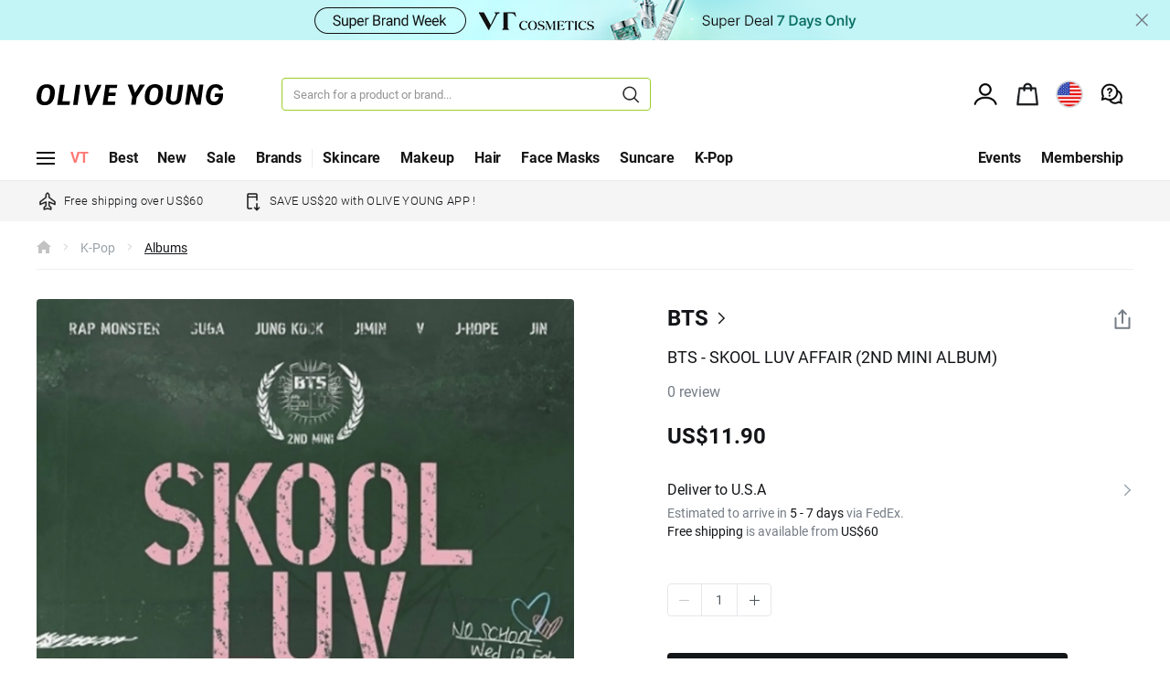

--- FILE ---
content_type: text/html;charset=UTF-8
request_url: https://global.oliveyoung.com/product/detail?prdtNo=GA220715549
body_size: 69511
content:
<!DOCTYPE html>
<html lang="en">
	<head>
		<meta name="_csrf" content="332b75c5-df72-49c0-9a64-238635b1d857"/>
		<meta name="_csrf_header" content="X-CSRF-TOKEN"/>
		<meta name="_csrf_parameterName" content="_csrf"/>
		<meta http-equiv="Content-Type" content="text/html; charset=UTF-8">
		<meta http-equiv="X-UA-Compatible" content="IE=edge">
		<meta name="viewport" content="width=device-width, initial-scale=1.0, maximum-scale=1.0, user-scalable=no">

		<!--  기획전 og:image 별도처리  (type:20 url 직접입력) -->
		<meta property="og:type"          content="website" />
		<meta property="og:site_name"     content="OLIVE YOUNG" />
		<meta property="og:locale"        content="en_US" />
		<meta property="og:title"         content="BTS - SKOOL LUV AFFAIR (2ND MINI ALBUM) | OLIVE YOUNG Global" />
		<meta property="og:url"           content="https://global.oliveyoung.com/product/detail?prdtNo=GA220715549" />
		<meta property="og:image"         content="https://cdn-image.oliveyoung.com/prdtImg/1443/5d1baa30-e187-48a5-8d1f-ce1428c01d06.jpg" />
		<meta property="og:description"	  content="BTS - SKOOL LUV AFFAIR (2ND MINI ALBUM) | Discover all things K-Beauty at OLIVE YOUNG Global. Shop skincare, makeup, beauty tools, supplements & more at great prices. Free shipping on orders over US$60." />
		<meta property="fb:app_id" content="581565842633204" />
		
		<meta name="google-site-verification" content="yFzpS2dLcJWFfHTJzGmfXbGjVQTnn0_GQMohtVictO8"/>
		<meta name="facebook-domain-verification" content="licfajy2v1rb5c58ki9zgcg33s8usy" />
		<meta name="description" content="Discover all things K-Beauty at OLIVE YOUNG Global. Shop skincare, makeup, beauty tools, supplements & more at great prices. Free shipping on orders over USD 60.">
		<title>OLIVE YOUNG Global | Korea's No. 1 Health & Beauty Store</title>
		
		<!--  기획전 meta태그 추가 -->
		<link rel="dns-prefetch" href="https://dist.oliveyoung.com/fo/7204f19c6f">
		<link rel="dns-prefetch" href="https://cdn-image.oliveyoung.com/">
        <link rel="dns-prefetch" href="https://c.amazon-adsystem.com">
		<link rel="dns-prefetch" href="https://connect.facebook.net">
		<link rel="dns-prefetch" href="https://www.googletagmanager.com/">
		
		<!-- Chrome, Safari, IE -->
		<link rel="shortcut icon" href="https://dist.oliveyoung.com/fo/7204f19c6f/resources/images/favicon/OY_favicon_32.ico">
		<!-- Firefox, Opera (Chrome and Safari say thanks but no thanks) -->
		<link rel="icon" href="https://dist.oliveyoung.com/fo/7204f19c6f/resources/images/favicon/OY_favicon_144.png">
		<link rel="apple-touch-icon" href="https://dist.oliveyoung.com/fo/7204f19c6f/resources/images/favicon/OY_favicon_144.png">

		<link rel="manifest" href="https://dist.oliveyoung.com/fo/7204f19c6f/resources/manifest.json">

		<link href="https://dist.oliveyoung.com/fo/7204f19c6f/resources/css/font.css" rel="stylesheet">
			<link href="https://dist.oliveyoung.com/fo/7204f19c6f/resources/css/bootstrap.css" rel="stylesheet">
		<link href="https://dist.oliveyoung.com/fo/7204f19c6f/resources/css/bootstrap-datepicker.min.css" rel="stylesheet">
        	<link href="https://dist.oliveyoung.com/fo/7204f19c6f/resources/css/swiper.css" rel="stylesheet">
        	<link href="https://dist.oliveyoung.com/fo/7204f19c6f/resources/css/animate.min.css" rel="stylesheet">
			<link href="https://dist.oliveyoung.com/fo/7204f19c6f/resources/css/common.css" rel="stylesheet">
			<link href="https://dist.oliveyoung.com/fo/7204f19c6f/resources/css/contents.css" rel="stylesheet">
			<link href="https://dist.oliveyoung.com/fo/7204f19c6f/resources/css/style.css" rel="stylesheet">
			<link href="https://dist.oliveyoung.com/fo/7204f19c6f/resources/css/search.css" rel="stylesheet">
			<link href="https://dist.oliveyoung.com/fo/7204f19c6f/resources/css/speedycat/s-style_v2.min.css" rel="stylesheet">
			<link href="https://dist.oliveyoung.com/fo/7204f19c6f/resources/css/jp.css" rel="stylesheet">
	        <link href="https://dist.oliveyoung.com/fo/7204f19c6f/resources/css/renewal.css" rel="stylesheet">
	        <link href="https://dist.oliveyoung.com/fo/7204f19c6f/resources/css/video-js.css" rel="stylesheet">
	        <link href="https://dist.oliveyoung.com/fo/7204f19c6f/resources/css/exchange.css" rel="stylesheet">
			<link href="https://dist.oliveyoung.com/fo/7204f19c6f/resources/css/product-detail.css" rel="stylesheet">
			<link href="https://dist.oliveyoung.com/fo/7204f19c6f/resources/css/system-popup.css" rel="stylesheet">
		</head><!-- body 메인: class="lead-on main-page"(category button, logo, cart button), sub page : class="lead-on sub-page"(back button, page title, search button), detail page : class="lead-on detail-page"(back button, page title, search button, home button, cart button), 결제 : class="lead-on payment-page"(back button) 해당 class에 따라 상단 header의 레이아웃이 바뀜 -->
  <link rel="preload" href="https://cdn-image.oliveyoung.com/prdtImg/1443/5d1baa30-e187-48a5-8d1f-ce1428c01d06.jpg?RS=1500x1500&AR=0&SF=webp&QT=80" as="image">
  <body class="lead-on detail-page">
	
	<!-- META TITLE -->
    <input type="hidden" id="titleContents" value=""> 
    <!-- META Description -->
    <input type="hidden" id="descContents" value="">
    <input type ="hidden" id="sha256LoginId" value="" /><!-- GA DATA 암호화된 로그인id -->
    
    <header class="navbar type03 promo-typeA" id="navbar">
<!-- [S] 새로운 로직: AI 번역 Phase 1 -->
    <!-- Data Setting -->
    <!-- S invalid cookie lang remove -->
    <!-- E invalid cookie lang remove -->
    <!-- [E] 새로운 로직: AI 번역 Phase 1 -->
<!-- 리드 배너 시작 -->
  <script type="text/javascript">
      var leadBannerFileUrl = "https://static.globaloliveyoungshop.com/fo/resources/html/common/leadbanner-10.html?v=202601211540";
    </script>
  <div class="wrap-top-banner-lead on" style="display:none;">
  <div class="top-banner-lead-img"></div>
  <div class="top-banner-lead on">
    <button class="btn btn-banner-lead on" type="button" aria-expanded="true" data-attr="CM_leadBannerClose_click">
      <svg class="close-lead-banner" viewBox="0 0 33 32" fill="none" xmlns="http://www.w3.org/2000/svg">
        <path d="M5.44043 4.10001L28.4404 27.1" stroke="#131518" stroke-width="2"/>
        <path d="M28.4404 4.10001L5.44043 27.1" stroke="#131518" stroke-width="2"/>
      </svg>
      <span class="sr-only">lead banner</span>
    </button>
  </div>
</div><!-- 리드 배너 끝 -->
  
  <!-- [S] 인앱메세지 -->
  <div class="wrap-inapp-msg type-multiple mo-only">
      <div id="inAppMsg1"></div>
      <div id="inAppMsg2"></div>
  </div>
  <!-- [E] 인앱메세지 -->
  
  <div class="container">
        <div class="pc-only">
        <!-- navbar-top -->
        <div class="navbar-top home-navigation-phase2">
          <div class="group">
            <h1 class="logo">
              <a href="/" class="home-logo">
                <span class="page-tit">OLIVE YOUNG</span> <!-- 텍스트는 항상 고정 -->
              </a>
            </h1>
            <div class="input-group nav-search" data-testid="header-search-box">
              <input type="text" class="form-control" id="searchIptPc" data-testid="header-search-box-input" maxlength="165" placeholder="Search for a product or brand..." data-attr="PCsearch_bar_click">
              <span class="input-group-btn">
                <button class="btn btn-search type2" id="searchBtnPc" data-testid="header-search-box-input-button" type="button" data-attr="PCsearch_result_click"><span class="sr-only">Search</span></button>
              </span>

            </div><!-- /input-group -->
          </div>
          
 
          <div class="group">
            <!-- nav-util -->
            
 	      <div class="btn-group nav-util">
            
              <!-- [S] join -->
              <div class="btn-group nav-join dropdown dropdown-hover" role="group">
                <button class="btn btn-user" type="button" data-toggle="dropdown" aria-expanded="false" data-testid="header-sign-in-button">
                  </button>
                
                <ul class="list-btn-sign dropdown-menu" role="menu" data-testid="header-sign-in-dropdown-menu">
                  <!-- [S] 로그인후 목록 -->
                  <!-- [E] 로그인후 목록 -->
                  
 	          	<li class="list-btn-sign-item" role="presentation" data-testid="header-sign-in-up-button"><a role="menuitem" tabindex="-1" href="javascript:void(0)" id="goLoginBtn" data-attr="PCutility_signIn_signIn_click">Sign In / Sign Up</a></li><!-- Sign In -->
 	        	    <li class="list-btn-sign-item" role="presentation" data-testid="header-track-order-button"><a role="menuitem" tabindex="-1" href="/member/trackorder" data-attr="PCutility_signIn_trackOrders_click">Track Orders</a></li><!-- Track Orders -->
 	                <li class="list-btn-sign-item" role="presentation" data-testid="header-my-wishlist-button"><a role="menuitem" tabindex="-1" href="/myaccount/wish" data-attr="PCutility_signIn_myWishlist_click">My Wishlist</a></li><!-- My Wishlist -->
 	          		</ul>
              </div>
              <!-- [E] join -->
              <a class="btn btn-cart" role="alert" data-attr="PCutility_bag_click" data-testid="header-cart-button">
                <span class="badge red empty">0</span>
              </a><!-- cart -->
              <!-- 엔화 표시 영역  -->
              	<!-- [S] 새로운 로직: Cookie base 언어 표시 -->
        <!-- [E] 새로운 로직: Cookie base 언어 표시 -->
    <a class="btn btn-lang popup-layer-trigger notranslate" type="button" data-target="deliveryCountrySelectPopup" data-attr="PCutility_shippingPreference_click" data-testid="header-country-currency-setting-button">
    </a>
<!-- //엔화 표시 영역 -->
              <a href="/board/faq" class="btn btn-help" role="alert" data-attr="PCutility_Help_click" data-testid="header-help-button">
                </a><!-- Help -->
            </div>
          </div>
        </div>
        <!-- navbar-top -->

        <!-- [S] gnb menu -->
        <div class="wrap-global-nav isAiTranslationPhase1LanguageSelectionOn">
          <div class="gnb">
            <div class="group-gnb">
              <!-- 카테고리 정의 // -->
              <div class="all-cate" data-testid="pc-gnb-categories-button">
		     	<a href="javascript:void(0);" class="nav">
				                  <i class="icon-bar"></i>
				                  <span></span>
				                </a>

				                <div class="wrap-gnb-panel" data-testid="pc-gnb-categories-list">
				                  <div class="gnb-panel">
				                  <div class="sub-list all" data-testid="pc-gnb-categories-sub-list">
				                      							<p class="sub-title">All Categories</p>
				                      							<div class="columns">
										                        <ul>
										                        	<li><a href="/display/category?ctgrNo=1000000008" data-testid="pc-gnb-categories-list-button">Skincare</a></li>
										                        		<li><a href="/display/category?ctgrNo=1000000031" data-testid="pc-gnb-categories-list-button">Makeup</a></li>
										                        		<li><a href="/display/category?ctgrNo=1000000052" data-testid="pc-gnb-categories-list-button">Bath & Body</a></li>
										                        		<li><a href="/display/category?ctgrNo=1000000070" data-testid="pc-gnb-categories-list-button">Hair</a></li>
										                        		<li><a href="/display/category?ctgrNo=1000000003" data-testid="pc-gnb-categories-list-button">Face Masks</a></li>
										                        		<li><a href="/display/category?ctgrNo=1000000011" data-testid="pc-gnb-categories-list-button">Suncare</a></li>
										                        		<li><a href="/display/category?ctgrNo=1000000162" data-testid="pc-gnb-categories-list-button">K-Pop</a></li>
										                        		</ul>
										                        <ul>
										                        	<li><a href="/display/category?ctgrNo=1000000087" data-testid="pc-gnb-categories-list-button">Makeup Brush & Tools</a></li>
										                        		<li><a href="/display/category?ctgrNo=1000000083" data-testid="pc-gnb-categories-list-button">Accessories</a></li>
										                        		<li><a href="/display/category?ctgrNo=1000000095" data-testid="pc-gnb-categories-list-button">Wellness</a></li>
										                        		<li><a href="/display/category?ctgrNo=1000000119" data-testid="pc-gnb-categories-list-button">Men`s Care</a></li>
										                        		<li><a href="/display/category?ctgrNo=1000000134" data-testid="pc-gnb-categories-list-button">Supplements</a></li>
										                        		<li><a href="/display/category?ctgrNo=1000000137" data-testid="pc-gnb-categories-list-button">Food & Drink</a></li>
										                        		<li><a href="/display/category?ctgrNo=1000000151" data-testid="pc-gnb-categories-list-button">✔Special Value Sets</a></li>
										                        		</ul>
				                      							</div>
							                    			</div>
				                      					<div class="sub-list" data-testid="pc-gnb-categories-sub-list">
									                        	<p class="sub-title">Trend Keyword</p>
																			<ul>
																				<li><a href="https://global.oliveyoung.com/display/category?query=vegan&attrValNo=AT001125&attrNo=&ctgrNo=1000000001">Vegan</a></li>
																				<li><a href="https://global.oliveyoung.com/display/category?query=cleanbeauty&attrValNo=AT001126&attrNo=&ctgrNo=1000000001">Clean Beauty</a></li>
																				</ul>
																		</div>
				                      					<div class="sub-list promotion" data-testid="pc-gnb-categories-sub-list-promotion">
									                        	<div class="banner">
												                            <!-- <a href="#none" data-attr="MAIN^DRAW^OY MAGAZINE"> -->
												                            <a href="https://global.oliveyoung.com/event/planning?plndpNo=1818" data-bannerIdx="1"
												                            data-testid="pc-gnb-categories-promotion-button">
																	  		  <img src="https://cdn-image.oliveyoung.com/display/1650/7684960c-b17f-482b-b109-bae013c39ee3.jpg?RS=315x420&SF=webp&QT=80" alt="" loading="lazy"/>
												                              <p class="desc">OY MAGAZINE</p>
												                            </a>
												                          </div>
											                        	</div>
				                      					<div class="sub-list promotion" data-testid="pc-gnb-categories-sub-list-promotion">
									                        	<div class="banner">
												                            <!-- <a href="#none" data-attr="MAIN^DRAW^VT PDRN Super Deal 7 Days Only✨"> -->
												                            <a href="https://global.oliveyoung.com/event/planning?plndpNo=2050" data-bannerIdx="2"
												                            data-testid="pc-gnb-categories-promotion-button">
																	  		  <img src="https://cdn-image.oliveyoung.com/display/1889/e446dd6d-2915-4fbd-affd-9eefb0720c2c.jpg?RS=315x420&SF=webp&QT=80" alt="" loading="lazy"/>
												                              <p class="desc">VT PDRN Super Deal 7 Days Only✨</p>
												                            </a>
												                          </div>
											                        	</div>
				                      					</div>
				                </div>
		 	   				</div>
             <!-- // 카테고리 정의 -->
             <!-- 일반 GNB // -->
             <!-- excKrGnbYn: 배송국가 한국일 때 미노출 GNB여부 / krOnlyGnbYn: 한국전용GNB여부  -->
             <ul class="list-nav" data-testid="pc-gnb-normal">
		     	<li data-testid="pc-gnb-normal-exc"><a href="/event/planning?plndpNo=2050" data-testid="pc-gnb-normal-button" class="nav d-day" data-attr="GNB_PC_VT_click" data-viewtext="VT" data-clickSourceIdx="1" ><span>VT</span></a></li>
								<li data-testid="pc-gnb-normal-exc"><a href="/display/page/best-seller" data-testid="pc-gnb-normal-button" class="nav " data-attr="GNB_PC_Best_click" data-viewtext="Best" data-clickSourceIdx="2" ><span>Best</span></a></li>
								<li data-testid="pc-gnb-normal-exc"><a href="/display/page/new-arrivals" data-testid="pc-gnb-normal-button" class="nav new" data-attr="GNB_PC_New_click" data-viewtext="New" data-clickSourceIdx="3" ><span>New</span></a></li>
								<li data-testid="pc-gnb-normal-exc"><a href="/display/page/flash-deal" data-testid="pc-gnb-normal-button" class="nav " data-attr="GNB_PC_Sale_click" data-viewtext="Sale" data-clickSourceIdx="4" ><span>Sale</span></a></li>
								<li data-testid="pc-gnb-normal-exc"><a href="/display/page/brand" data-testid="pc-gnb-normal-button" class="nav " data-attr="GNB_PC_Brands_click" data-viewtext="Brands" data-clickSourceIdx="5" ><span>Brands</span></a></li>
								</ul>
              <!-- // 일반 GNB -->
              <!-- GNB 레이어 정의 // -->
              <ul class="list-nav" data-testid="pc-gnb-layer">
		     	<li data-testid="pc-gnb-layer-button">
					                	<a href="javascript:;" class="nav" data-attr="GNB_PC_Skincare_click" data-viewtext="Skincare" data-clickSourceIdx="6" ><span>Skincare</span></a>
										<div class="wrap-gnb-panel" data-testid="pc-gnb-layer-list">
					                    <div class="gnb-panel">
					                    <div class="sub-list all" data-testid="pc-gnb-layer-sub-list">

							                        	<p class="sub-title">Skincare Product</p>
													                        <ul>
												                        		<li><a href="/display/category?ctgrNo=1000000008" data-testid="pc-gnb-layer-sub-list-button">All&nbsp;Skincare</a></li><!-- ALL -->
													                        	<li><a href="/display/category?ctgrNo=1000000009" data-viewtext="Moisturizers" >Moisturizers</a></li>
													                        		<li><a href="/display/category?ctgrNo=1000000010" data-viewtext="Cleansers" >Cleansers</a></li>
													                        		<li><a href="/display/category?ctgrNo=1000000012" data-viewtext="Gift Set" >Gift Set</a></li>
													                        		<li><a href="/display/category?ctgrNo=1000000261" data-viewtext="Acne & Blemish Treatments" >Acne & Blemish Treatments</a></li>
													                        		</ul>
				                        								</div>
												<div class="sub-list" data-testid="pc-gnb-layer-sub-list">

							                        	<p class="sub-title">Skin Type</p>

											                        <ul>
											                        	<li><a href="/display/category?query=&attrValNo=AT000037&attrNo=&ctgrNo=1000000008" data-viewtext="Combination&Normal">Combination&Normal</a></li>
											                        	<li><a href="/display/category?query=&attrValNo=AT000038&attrNo=&ctgrNo=1000000008" data-viewtext="Dry">Dry</a></li>
											                        	<li><a href="/display/category?query=&attrValNo=AT000039&attrNo=&ctgrNo=1000000008" data-viewtext="Oily">Oily</a></li>
											                        	<li><a href="/display/category?query=&attrValNo=AT000040&attrNo=&ctgrNo=1000000008" data-viewtext="Sensitive">Sensitive</a></li>
											                        	</ul>
									                        	</div>
												<div class="sub-list" data-testid="pc-gnb-layer-sub-list">

							                        	<p class="sub-title">Skin Concern</p>

											                        <ul>
											                        	<li><a href="/display/category?query=&attrValNo=AT000014&attrNo=&ctgrNo=1000000008" data-viewtext="Acne">Acne</a></li>
											                        	<li><a href="/display/category?query=&attrValNo=AT000016&attrNo=&ctgrNo=1000000008" data-viewtext="Brightening">Brightening</a></li>
											                        	<li><a href="/display/category?query=&attrValNo=AT000019&attrNo=&ctgrNo=1000000008" data-viewtext="Dullness">Dullness</a></li>
											                        	<li><a href="/display/category?query=&attrValNo=AT000023&attrNo=&ctgrNo=1000000008" data-viewtext="Moisturising">Moisturising</a></li>
											                        	<li><a href="/display/category?query=&attrValNo=AT000028&attrNo=&ctgrNo=1000000008" data-viewtext="Soothing">Soothing</a></li>
											                        	<li><a href="/display/category?query=&attrValNo=AT000034&attrNo=&ctgrNo=1000000008" data-viewtext="Fine Dust Removal">Fine Dust Removal</a></li>
											                        	<li><a href="/display/category?query=&attrValNo=AT000032&attrNo=&ctgrNo=1000000008" data-viewtext="Visible Pores">Visible Pores</a></li>
											                        	<li><a href="/display/category?query=&attrValNo=AT000033&attrNo=&ctgrNo=1000000008" data-viewtext="Well-aging">Well-aging</a></li>
											                        	</ul>
									                        	</div>
												<div class="sub-list" data-testid="pc-gnb-layer-sub-list">

							                        	<p class="sub-title">Featured Ingredients</p>

											                        <ul>
											                        	<li><a href="/display/category?query=&attrValNo=AT001122&attrNo=&ctgrNo=1000000008" data-viewtext="Hyaluronic acid">Hyaluronic acid</a></li>
											                        	<li><a href="/display/category?query=&attrValNo=AT000994&attrNo=&ctgrNo=1000000008" data-viewtext="Panthenol">Panthenol</a></li>
											                        	<li><a href="/display/category?query=&attrValNo=AT000468&attrNo=&ctgrNo=1000000008" data-viewtext="Centella Asiatica Extract (Cica Care)">Centella Asiatica Extract (Cica Care)</a></li>
											                        	<li><a href="/display/category?query=&attrValNo=AT000592&attrNo=&ctgrNo=1000000008" data-viewtext="Ceramide">Ceramide</a></li>
											                        	<li><a href="/display/category?query=&attrValNo=AT000217&attrNo=&ctgrNo=1000000008" data-viewtext="Niacinamide">Niacinamide</a></li>
											                        	<li><a href="/display/category?query=&attrValNo=AT000936&attrNo=&ctgrNo=1000000008" data-viewtext="Collagen">Collagen</a></li>
											                        	</ul>
									                        	</div>
												<div class="sub-list promotion" data-testid="pc-gnb-layer-sub-list-promotion">

							                        	<div class="banner">
										                            <!-- <a href="#none" data-attr="MAIN^DRAW^VT Milky Glow PDRN Essence✨"> -->
										                            <a href="https://global.oliveyoung.com/event/planning?plndpNo=2050" data-attr="MAIN^DRAW^VT Milky Glow PDRN Essence✨" data-bannerIdx="1"
										                             data-testid="pc-gnb-layer-sub-list-promotion-button">
																	  <img src="https://cdn-image.oliveyoung.com/display/1033/9fac9972-976f-4e4b-a834-e649d0396665.jpg?RS=315x420&SF=webp&QT=80" alt="" loading="lazy">
										                              <p class="desc">VT Milky Glow PDRN Essence✨</p>
										                            </a>
										                          </div>
									                        	</div>
												</div>
					                  </div>

					                </li>
					                <li data-testid="pc-gnb-layer-button">
					                	<a href="javascript:;" class="nav" data-attr="GNB_PC_Makeup_click" data-viewtext="Makeup" data-clickSourceIdx="7" ><span>Makeup</span></a>
										<div class="wrap-gnb-panel" data-testid="pc-gnb-layer-list">
					                    <div class="gnb-panel">
					                    <div class="sub-list all" data-testid="pc-gnb-layer-sub-list">

							                        	<p class="sub-title">Makeup Product</p>
													                        <ul>
												                        		<li><a href="/display/category?ctgrNo=1000000031" data-testid="pc-gnb-layer-sub-list-button">All&nbsp;Makeup</a></li><!-- ALL -->
													                        	<li><a href="/display/category?ctgrNo=1000000032" data-viewtext="Face" >Face</a></li>
													                        		<li><a href="/display/category?ctgrNo=1000000040" data-viewtext="Eye" >Eye</a></li>
													                        		<li><a href="/display/category?ctgrNo=1000000045" data-viewtext="Lip" >Lip</a></li>
													                        		<li><a href="/display/category?ctgrNo=1000000049" data-viewtext="Nail" >Nail</a></li>
													                        		</ul>
				                        								</div>
												<div class="sub-list" data-testid="pc-gnb-layer-sub-list">

							                        	<p class="sub-title">Face</p>
													                        <ul>
													                        	<li><a href="/display/category?ctgrNo=1000000033" data-viewtext="BB & CC Cream" data-testid="pc-gnb-layer-sub-list-button">BB & CC Cream</a></li>
													                        		<li><a href="/display/category?ctgrNo=1000000034" data-viewtext="Foundation" data-testid="pc-gnb-layer-sub-list-button">Foundation</a></li>
													                        		<li><a href="/display/category?ctgrNo=1000000179" data-viewtext="Makeup Cushion" data-testid="pc-gnb-layer-sub-list-button">Makeup Cushion</a></li>
													                        		<li><a href="/display/category?ctgrNo=1000000035" data-viewtext="Face Primer" data-testid="pc-gnb-layer-sub-list-button">Face Primer</a></li>
													                        		<li><a href="/display/category?ctgrNo=1000000036" data-viewtext="Powder & Pact" data-testid="pc-gnb-layer-sub-list-button">Powder & Pact</a></li>
													                        		<li><a href="/display/category?ctgrNo=1000000037" data-viewtext="Concealer" data-testid="pc-gnb-layer-sub-list-button">Concealer</a></li>
													                        		<li><a href="/display/category?ctgrNo=1000000038" data-viewtext="Blush" data-testid="pc-gnb-layer-sub-list-button">Blush</a></li>
													                        		<li><a href="/display/category?ctgrNo=1000000039" data-viewtext="Contour" data-testid="pc-gnb-layer-sub-list-button">Contour</a></li>
													                        		</ul>
				                        								</div>
												<div class="sub-list" data-testid="pc-gnb-layer-sub-list">

							                        	<p class="sub-title">Eye</p>
													                        <ul>
													                        	<li><a href="/display/category?ctgrNo=1000000041" data-viewtext="Eyebrow" data-testid="pc-gnb-layer-sub-list-button">Eyebrow</a></li>
													                        		<li><a href="/display/category?ctgrNo=1000000042" data-viewtext="Eyeshadow" data-testid="pc-gnb-layer-sub-list-button">Eyeshadow</a></li>
													                        		<li><a href="/display/category?ctgrNo=1000000043" data-viewtext="Eyeliner" data-testid="pc-gnb-layer-sub-list-button">Eyeliner</a></li>
													                        		<li><a href="/display/category?ctgrNo=1000000044" data-viewtext="Eyelashes" data-testid="pc-gnb-layer-sub-list-button">Eyelashes</a></li>
													                        		</ul>
				                        								<p class="sub-title">Lip</p>
													                        <ul>
													                        	<li><a href="/display/category?ctgrNo=1000000046" data-viewtext="Lip Stick" data-testid="pc-gnb-layer-sub-list-button">Lip Stick</a></li>
													                        		<li><a href="/display/category?ctgrNo=1000000047" data-viewtext="Lip Gloss & Lip Tint" data-testid="pc-gnb-layer-sub-list-button">Lip Gloss & Lip Tint</a></li>
													                        		<li><a href="/display/category?ctgrNo=1000000048" data-viewtext="Lip Balm & Treatment" data-testid="pc-gnb-layer-sub-list-button">Lip Balm & Treatment</a></li>
													                        		</ul>
				                        								</div>
												<div class="sub-list promotion" data-testid="pc-gnb-layer-sub-list-promotion">

							                        	<div class="banner">
										                            <!-- <a href="#none" data-attr="MAIN^DRAW^New Arrivals from TIRTIR & hince✨"> -->
										                            <a href="https://global.oliveyoung.com/event/planning?plndpNo=2056" data-attr="MAIN^DRAW^New Arrivals from TIRTIR & hince✨" data-bannerIdx="1"
										                             data-testid="pc-gnb-layer-sub-list-promotion-button">
																	  <img src="https://cdn-image.oliveyoung.com/display/1024/d678fd9b-70c8-447e-84ab-6c5c2b6ec946.jpg?RS=315x420&SF=webp&QT=80" alt="" loading="lazy">
										                              <p class="desc">New Arrivals from TIRTIR & hince✨</p>
										                            </a>
										                          </div>
									                        	</div>
												<div class="sub-list promotion" data-testid="pc-gnb-layer-sub-list-promotion">

							                        	<div class="banner">
										                            <!-- <a href="#none" data-attr="MAIN^DRAW^Get espoir Cushion <br>& Free INNISFREE Milk Essence🩷💚"> -->
										                            <a href="https://global.oliveyoung.com/event/planning?plndpNo=2065" data-attr="MAIN^DRAW^Get espoir Cushion <br>& Free INNISFREE Milk Essence🩷💚" data-bannerIdx="2"
										                             data-testid="pc-gnb-layer-sub-list-promotion-button">
																	  <img src="https://cdn-image.oliveyoung.com/display/1200/4e1d6756-98d8-4cc1-8890-60e06f00b6ef.jpg?RS=315x420&SF=webp&QT=80" alt="" loading="lazy">
										                              <p class="desc">Get espoir Cushion <br>& Free INNISFREE Milk Essence🩷💚</p>
										                            </a>
										                          </div>
									                        	</div>
												</div>
					                  </div>

					                </li>
					                <li data-testid="pc-gnb-layer-button">
					                	<a href="javascript:;" class="nav" data-attr="GNB_PC_Hair_click" data-viewtext="Hair" data-clickSourceIdx="8" ><span>Hair</span></a>
										<div class="wrap-gnb-panel" data-testid="pc-gnb-layer-list">
					                    <div class="gnb-panel">
					                    <div class="sub-list all" data-testid="pc-gnb-layer-sub-list">

							                        	<p class="sub-title">Hair Product</p>
													                        <ul>
												                        		<li><a href="/display/category?ctgrNo=1000000070" data-testid="pc-gnb-layer-sub-list-button">All&nbsp;Hair</a></li><!-- ALL -->
													                        	<li><a href="/display/category?ctgrNo=1000000071" data-viewtext="Hair Wash" >Hair Wash</a></li>
													                        		<li><a href="/display/category?ctgrNo=1000000074" data-viewtext="Treatments" >Treatments</a></li>
													                        		<li><a href="/display/category?ctgrNo=1000000079" data-viewtext="Hair Color & Perms" >Hair Color & Perms</a></li>
													                        		<li><a href="/display/category?ctgrNo=1000000081" data-viewtext="Hair Styling" >Hair Styling</a></li>
													                        		<li><a href="/display/category?ctgrNo=1000000149" data-viewtext="Hair Styling Devices" >Hair Styling Devices</a></li>
													                        		<li><a href="/display/category?ctgrNo=1000000208" data-viewtext="Hair Perfume" >Hair Perfume</a></li>
													                        		</ul>
				                        								</div>
												<div class="sub-list" data-testid="pc-gnb-layer-sub-list">

							                        	<p class="sub-title">Hair Type</p>

											                        <ul>
											                        	<li><a href="/display/category?query=&attrValNo=AT000126&attrNo=&ctgrNo=1000000070" data-viewtext="Coloured">Coloured</a></li>
											                        	<li><a href="/display/category?query=&attrValNo=AT000127&attrNo=&ctgrNo=1000000070" data-viewtext="Curly & Wavy">Curly & Wavy</a></li>
											                        	<li><a href="/display/category?query=&attrValNo=AT000128&attrNo=&ctgrNo=1000000070" data-viewtext="Dry">Dry</a></li>
											                        	<li><a href="/display/category?query=&attrValNo=AT000129&attrNo=&ctgrNo=1000000070" data-viewtext="Fine">Fine</a></li>
											                        	<li><a href="/display/category?query=&attrValNo=AT000131&attrNo=&ctgrNo=1000000070" data-viewtext="Greying">Greying</a></li>
											                        	<li><a href="/display/category?query=&attrValNo=AT000132&attrNo=&ctgrNo=1000000070" data-viewtext="Hair loss">Hair loss</a></li>
											                        	<li><a href="/display/category?query=&attrValNo=AT000134&attrNo=&ctgrNo=1000000070" data-viewtext="Weakened">Weakened</a></li>
											                        	</ul>
									                        	</div>
												<div class="sub-list" data-testid="pc-gnb-layer-sub-list">

							                        	<p class="sub-title">Hair Care Benefit</p>

											                        <ul>
											                        	<li><a href="/display/category?query=&attrValNo=AT000135&attrNo=&ctgrNo=1000000070" data-viewtext="Anti-Dandruff">Anti-Dandruff</a></li>
											                        	<li><a href="/display/category?query=&attrValNo=AT000136&attrNo=&ctgrNo=1000000070" data-viewtext="Anti-Frizz">Anti-Frizz</a></li>
											                        	<li><a href="/display/category?query=&attrValNo=AT000137&attrNo=&ctgrNo=1000000070" data-viewtext="Balancing">Balancing</a></li>
											                        	<li><a href="/display/category?query=&attrValNo=AT000138&attrNo=&ctgrNo=1000000070" data-viewtext="Colour Protection">Colour Protection</a></li>
											                        	<li><a href="/display/category?query=&attrValNo=AT000139&attrNo=&ctgrNo=1000000070" data-viewtext="Damage Repair">Damage Repair</a></li>
											                        	<li><a href="/display/category?query=&attrValNo=AT000140&attrNo=&ctgrNo=1000000070" data-viewtext="Hair Growth">Hair Growth</a></li>
											                        	<li><a href="/display/category?query=&attrValNo=AT000141&attrNo=&ctgrNo=1000000070" data-viewtext="Heat Protection">Heat Protection</a></li>
											                        	<li><a href="/display/category?query=&attrValNo=AT000142&attrNo=&ctgrNo=1000000070" data-viewtext="Hydrating">Hydrating</a></li>
											                        	<li><a href="/display/category?query=&attrValNo=AT000144&attrNo=&ctgrNo=1000000070" data-viewtext="Scalp Treatment">Scalp Treatment</a></li>
											                        	<li><a href="/display/category?query=&attrValNo=AT000145&attrNo=&ctgrNo=1000000070" data-viewtext="Shine">Shine</a></li>
											                        	<li><a href="/display/category?query=&attrValNo=AT000146&attrNo=&ctgrNo=1000000070" data-viewtext="Thickening">Thickening</a></li>
											                        	<li><a href="/display/category?query=&attrValNo=AT000147&attrNo=&ctgrNo=1000000070" data-viewtext="Volumising">Volumising</a></li>
											                        	</ul>
									                        	</div>
												<div class="sub-list promotion" data-testid="pc-gnb-layer-sub-list-promotion">

							                        	<div class="banner">
										                            <!-- <a href="#none" data-attr="MAIN^DRAW^Mild & Gentle Scalp Care"> -->
										                            <a href="https://global.oliveyoung.com/event/planning?plndpNo=2057" data-attr="MAIN^DRAW^Mild & Gentle Scalp Care" data-bannerIdx="1"
										                             data-testid="pc-gnb-layer-sub-list-promotion-button">
																	  <img src="https://cdn-image.oliveyoung.com/display/1739/e7f57d87-9088-45c9-a454-868db14cd89c.jpg?RS=315x420&SF=webp&QT=80" alt="" loading="lazy">
										                              <p class="desc">Mild & Gentle Scalp Care</p>
										                            </a>
										                          </div>
									                        	</div>
												<div class="sub-list promotion" data-testid="pc-gnb-layer-sub-list-promotion">

							                        	<div class="banner">
										                            <!-- <a href="#none" data-attr="MAIN^DRAW^SHINE YOUR SCENE with Mise-en-scene"> -->
										                            <a href="https://global.oliveyoung.com/partner/gate?url=/display/page/brand-page?brandNo=B00012" data-attr="MAIN^DRAW^SHINE YOUR SCENE with Mise-en-scene" data-bannerIdx="2"
										                             data-testid="pc-gnb-layer-sub-list-promotion-button">
																	  <img src="https://cdn-image.oliveyoung.com/display/1419/18fc6a5b-0b8f-49c1-999e-18d9aff2db87.jpg?RS=315x420&SF=webp&QT=80" alt="" loading="lazy">
										                              <p class="desc">SHINE YOUR SCENE with Mise-en-scene</p>
										                            </a>
										                          </div>
									                        	</div>
												</div>
					                  </div>

					                </li>
					                <li data-testid="pc-gnb-layer-button">
					                	<a href="javascript:;" class="nav" data-attr="GNB_PC_Face Masks_click" data-viewtext="Face Masks" data-clickSourceIdx="9" ><span>Face Masks</span></a>
										<div class="wrap-gnb-panel" data-testid="pc-gnb-layer-list">
					                    <div class="gnb-panel">
					                    <div class="sub-list all" data-testid="pc-gnb-layer-sub-list">

							                        	<p class="sub-title">Mask Product</p>
													                        <ul>
												                        		<li><a href="/display/category?ctgrNo=1000000003" data-testid="pc-gnb-layer-sub-list-button">All&nbsp;Face Masks</a></li><!-- ALL -->
													                        	<li><a href="/display/category?ctgrNo=1000000004" data-viewtext="Sheet Masks" >Sheet Masks</a></li>
													                        		<li><a href="/display/category?ctgrNo=1000000005" data-viewtext="Facial Masks" >Facial Masks</a></li>
													                        		<li><a href="/display/category?ctgrNo=1000000006" data-viewtext="Nose Pack" >Nose Pack</a></li>
													                        		<li><a href="/display/category?ctgrNo=1000000007" data-viewtext="Patches" >Patches</a></li>
													                        		<li><a href="/display/category?ctgrNo=1000000148" data-viewtext="Pads" >Pads</a></li>
													                        		</ul>
				                        								</div>
												<div class="sub-list" data-testid="pc-gnb-layer-sub-list">

							                        	<p class="sub-title">Skin Concern</p>

											                        <ul>
											                        	<li><a href="/display/category?query=&attrValNo=AT000023&attrNo=&ctgrNo=1000000003" data-viewtext="Moisturising">Moisturising</a></li>
											                        	<li><a href="/display/category?query=&attrValNo=AT000028&attrNo=&ctgrNo=1000000003" data-viewtext="Soothing">Soothing</a></li>
											                        	<li><a href="/display/category?query=&attrValNo=AT000033&attrNo=&ctgrNo=1000000003" data-viewtext="Well-aging">Well-aging</a></li>
											                        	<li><a href="/display/category?query=&attrValNo=AT000016&attrNo=&ctgrNo=1000000003" data-viewtext="Brightening">Brightening</a></li>
											                        	<li><a href="/display/category?query=&attrValNo=AT000015&attrNo=&ctgrNo=1000000003" data-viewtext="Blackheads">Blackheads</a></li>
											                        	<li><a href="/display/category?query=&attrValNo=AT000032&attrNo=&ctgrNo=1000000003" data-viewtext="Visible Pores">Visible Pores</a></li>
											                        	<li><a href="/display/category?query=&attrValNo=AT000018&attrNo=&ctgrNo=1000000003" data-viewtext="Deep Cleansing">Deep Cleansing</a></li>
											                        	</ul>
									                        	</div>
												<div class="sub-list" data-testid="pc-gnb-layer-sub-list">

							                        	<p class="sub-title">Featured Ingredients</p>

											                        <ul>
											                        	<li><a href="/display/category?query=&attrValNo=AT000468&attrNo=&ctgrNo=1000000003" data-viewtext="Centella Asiatica Extract (Cica Care)">Centella Asiatica Extract (Cica Care)</a></li>
											                        	<li><a href="/display/category?query=&attrValNo=AT001122&attrNo=&ctgrNo=1000000003" data-viewtext="Hyaluronic acid">Hyaluronic acid</a></li>
											                        	<li><a href="/display/category?query=&attrValNo=AT000994&attrNo=&ctgrNo=1000000003" data-viewtext="Panthenol">Panthenol</a></li>
											                        	<li><a href="/display/category?query=&attrValNo=AT000217&attrNo=&ctgrNo=1000000003" data-viewtext="Niacinamide">Niacinamide</a></li>
											                        	<li><a href="/display/category?query=&attrValNo=AT000715&attrNo=&ctgrNo=1000000003" data-viewtext="Houttuynia Cordata Extract">Houttuynia Cordata Extract</a></li>
											                        	<li><a href="/display/category?query=&attrValNo=AT000592&attrNo=&ctgrNo=1000000003" data-viewtext="Ceramide">Ceramide</a></li>
											                        	<li><a href="/display/category?query=&attrValNo=AT000704&attrNo=&ctgrNo=1000000003" data-viewtext="Allantoin">Allantoin</a></li>
											                        	<li><a href="/display/category?query=&attrValNo=AT000982&attrNo=&ctgrNo=1000000003" data-viewtext="Tea Tree">Tea Tree</a></li>
											                        	<li><a href="/display/category?query=&attrValNo=AT000936&attrNo=&ctgrNo=1000000003" data-viewtext="Collagen">Collagen</a></li>
											                        	<li><a href="/display/category?query=&attrValNo=AT000348&attrNo=&ctgrNo=1000000003" data-viewtext="Madecassoside">Madecassoside</a></li>
											                        	</ul>
									                        	</div>
												<div class="sub-list promotion" data-testid="pc-gnb-layer-sub-list-promotion">

							                        	<div class="banner">
										                            <!-- <a href="#none" data-attr="MAIN^DRAW^MEDIHEAL No.1 Mask Meets SEOUL Mascot, HECHI💜"> -->
										                            <a href="https://global.oliveyoung.com/display/page/brand-page?brandNo=B00051" data-attr="MAIN^DRAW^MEDIHEAL No.1 Mask Meets SEOUL Mascot, HECHI💜" data-bannerIdx="1"
										                             data-testid="pc-gnb-layer-sub-list-promotion-button">
																	  <img src="https://cdn-image.oliveyoung.com/display/1964/ee21476a-8e1a-4b2b-9abb-82b98d2fb7c7.jpg?RS=315x420&SF=webp&QT=80" alt="" loading="lazy">
										                              <p class="desc">MEDIHEAL No.1 Mask Meets SEOUL Mascot, HECHI💜</p>
										                            </a>
										                          </div>
									                        	</div>
												<div class="sub-list promotion" data-testid="pc-gnb-layer-sub-list-promotion">

							                        	<div class="banner">
										                            <!-- <a href="#none" data-attr="MAIN^DRAW^Abib Jericho Rose Eye Patch Deal✨"> -->
										                            <a href="https://global.oliveyoung.com/display/page/brand-page?brandNo=B00132" data-attr="MAIN^DRAW^Abib Jericho Rose Eye Patch Deal✨" data-bannerIdx="2"
										                             data-testid="pc-gnb-layer-sub-list-promotion-button">
																	  <img src="https://cdn-image.oliveyoung.com/display/1216/259654bc-8b12-453a-9273-d7162556216e.jpg?RS=315x420&SF=webp&QT=80" alt="" loading="lazy">
										                              <p class="desc">Abib Jericho Rose Eye Patch Deal✨</p>
										                            </a>
										                          </div>
									                        	</div>
												</div>
					                  </div>

					                </li>
					                <li data-testid="pc-gnb-layer-button">
					                	<a href="javascript:;" class="nav" data-attr="GNB_PC_Suncare_click" data-viewtext="Suncare" data-clickSourceIdx="10" ><span>Suncare</span></a>
										<div class="wrap-gnb-panel" data-testid="pc-gnb-layer-list">
					                    <div class="gnb-panel">
					                    <div class="sub-list all" data-testid="pc-gnb-layer-sub-list">

							                        	<p class="sub-title">Suncare Product</p>
													                        <ul>
												                        		<li><a href="/display/category?ctgrNo=1000000011" data-testid="pc-gnb-layer-sub-list-button">All&nbsp;Suncare</a></li><!-- ALL -->
													                        	<li><a href="/display/category?ctgrNo=1000000028" data-viewtext="Sunscreen" >Sunscreen</a></li>
													                        		<li><a href="/display/category?ctgrNo=1000000029" data-viewtext="After Sun Care" >After Sun Care</a></li>
													                        		</ul>
				                        								</div>
												<div class="sub-list" data-testid="pc-gnb-layer-sub-list">

							                        	<p class="sub-title">UVA Star Rating</p>

											                        <ul>
											                        	<li><a href="/display/category?query=&attrValNo=AT000043&attrNo=&ctgrNo=1000000011" data-viewtext="3-Star">3-Star</a></li>
											                        	<li><a href="/display/category?query=&attrValNo=AT000044&attrNo=&ctgrNo=1000000011" data-viewtext="4-Star">4-Star</a></li>
											                        	</ul>
									                        	<p class="sub-title">Sun Protection Formulation</p>

											                        <ul>
											                        	<li><a href="/display/category?query=&attrValNo=AT000078&attrNo=&ctgrNo=1000000011" data-viewtext="Mineral">Mineral</a></li>
											                        	<li><a href="/display/category?query=&attrValNo=AT000076&attrNo=&ctgrNo=1000000011" data-viewtext="Synthetic">Synthetic</a></li>
											                        	<li><a href="/display/category?query=&attrValNo=AT000077&attrNo=&ctgrNo=1000000011" data-viewtext="No White Cast">No White Cast</a></li>
											                        	</ul>
									                        	</div>
												<div class="sub-list" data-testid="pc-gnb-layer-sub-list">

							                        	<p class="sub-title">Fomulation</p>

											                        <ul>
											                        	<li><a href="/display/category?query=&attrValNo=AT000079&attrNo=&ctgrNo=1000000011" data-viewtext="Ampoules">Ampoules</a></li>
											                        	<li><a href="/display/category?query=&attrValNo=AT000082&attrNo=&ctgrNo=1000000011" data-viewtext="Cream">Cream</a></li>
											                        	<li><a href="/display/category?query=&attrValNo=AT000084&attrNo=&ctgrNo=1000000011" data-viewtext="Gel">Gel</a></li>
											                        	</ul>
									                        	<p class="sub-title">Format</p>

											                        <ul>
											                        	<li><a href="/display/category?query=&attrValNo=AT000105&attrNo=&ctgrNo=1000000011" data-viewtext="Stick">Stick</a></li>
											                        	<li><a href="/display/category?query=&attrValNo=AT000091&attrNo=&ctgrNo=1000000011" data-viewtext="Cushion">Cushion</a></li>
											                        	</ul>
									                        	</div>
												<div class="sub-list promotion" data-testid="pc-gnb-layer-sub-list-promotion">

							                        	<div class="banner">
										                            <!-- <a href="#none" data-attr="MAIN^DRAW^Numbuzin No.1 Line Waterfit Sun Duo❤️"> -->
										                            <a href="https://global.oliveyoung.com/display/page/brand-page?brandNo=B00423" data-attr="MAIN^DRAW^Numbuzin No.1 Line Waterfit Sun Duo❤️" data-bannerIdx="1"
										                             data-testid="pc-gnb-layer-sub-list-promotion-button">
																	  <img src="https://cdn-image.oliveyoung.com/display/1022/185d2688-60a8-4080-9e1c-3f4459d276f0.jpg?RS=315x420&SF=webp&QT=80" alt="" loading="lazy">
										                              <p class="desc">Numbuzin No.1 Line Waterfit Sun Duo❤️</p>
										                            </a>
										                          </div>
									                        	</div>
												<div class="sub-list promotion" data-testid="pc-gnb-layer-sub-list-promotion">

							                        	<div class="banner">
										                            <!-- <a href="#none" data-attr="MAIN^DRAW^Beauty of Joseon Makeup Ready Sun Veil☀️"> -->
										                            <a href="https://global.oliveyoung.com/display/page/brand-page?brandNo=B00664" data-attr="MAIN^DRAW^Beauty of Joseon Makeup Ready Sun Veil☀️" data-bannerIdx="2"
										                             data-testid="pc-gnb-layer-sub-list-promotion-button">
																	  <img src="https://cdn-image.oliveyoung.com/display/1078/22dfc962-e359-4cee-96ce-917c13b7cc33.jpg?RS=315x420&SF=webp&QT=80" alt="" loading="lazy">
										                              <p class="desc">Beauty of Joseon Makeup Ready Sun Veil☀️</p>
										                            </a>
										                          </div>
									                        	</div>
												</div>
					                  </div>

					                </li>
					                <li data-testid="pc-gnb-layer-link">
					                  <a href="/display/category?ctgrNo=1000000162" data-testid="pc-gnb-layer-link-button" class="nav" data-attr="GNB_PC_K-Pop_click" data-viewtext="K-Pop" data-clickSourceIdx="11" ><span>K-Pop</span></a>
					                </li>
					            </ul>
              <!-- // GNB 레이어 정의 -->
            </div>
            <!-- Events, Membership // -->
            <div class="group-gnb" data-testid="pc-gnb-events-membership">
              <ul class="list-nav">
		     	<li data-testid="pc-gnb-events">
					                  <a href="/event/main" data-testid="pc-gnb-events-button" class="nav" data-attr="GNB_PC_Events_click" data-viewtext="Events" data-clickSourceIdx="12" ><span>Events</span></a>
					                </li>
		 	   					<li data-testid="pc-gnb-membership">
					                  <a href="/display/page/membership" data-testid="pc-gnb-membership-button" class="nav" data-attr="GNB_PC_Membership_click" data-viewtext="Membership" data-clickSourceIdx="13" ><span>Membership</span></a>
					                </li>
		 	   					</ul>
            </div>
            <!-- // Events, Membership -->
          </div>
        </div>
        <!-- [E] gnb menu -->
      </div>


        <div class="mo-only">
          <!-- [S] navbar-top -->
          <div class="navbar-top home-navigation-phase2">
            <h1 class="logo referer-empty"><a href="/" class="home-logo" data-testid="mobile-header-home-logo"><span class="page-tit"></span></a></h1>
            <button class="btn btn-nav-category referer-empty" data-testid="mobile-header-side-menu-button" data-attr="Header_category_click"><span class="sr-only">category open</span></button>

            <div class="input-group nav-search">
              <input type="text" class="form-control" id="searchIptMoView" maxlength="165" placeholder="Search for a product or brand..." aria-label="search keywords"><!--Search-->
              <span class="input-group-btn">
                <button class="btn btn-search pc-only" id="searchBtnMoView" type="button"><span class="sr-only">search</span></button>
                <button class="btn btn-search mo-only" type="button"><span class="sr-only">search</span></button>
              </span>
            </div>
            
            <div class="pull-right btn-group nav-util">
            	<!-- 2021-11-30 수정 [S] - 검색 아이콘 추가(모바일용) -->
              <a href="#none" class="btn btn-search btn-txt-keyword search-header" data-attr="Header_search_click"><span class="sr-only">search</span></a>
              <!-- //2021-11-30 수정 [E] - 검색 아이콘 추가(모바일용) -->

              <a class="btn btn-cart" role="alert" data-attr="Header_cart_click"><span class="sr-only">cart</span><span class="badge red empty">0</span></a><!-- 2021-04-20 tag a로 변경 role="alert" 추가 --> <!-- PC웹 접근성 진단 보고서 31페이지 수정 -->
            </div>
          </div>
          <!-- [E] navbar-top -->

          <!-- [S] wrap-fixed-top -->
          <div class="wrap-fixed-navi">
            <ul class="navi-list">
			  <li class="navi-item "><a href="/event/planning?plndpNo=2050" data-attr="GNB_MO_VT_click" data-viewtext="VT" data-ClickSourceIdx="1" class="navi-name d-day">VT</a></li>
						<li class="navi-item "><a href="/display/page/best-seller" data-attr="GNB_MO_Best_click" data-viewtext="Best" data-ClickSourceIdx="2" class="navi-name ">Best</a></li>
						<li class="navi-item "><a href="/display/page/new-arrivals" data-attr="GNB_MO_New_click" data-viewtext="New" data-ClickSourceIdx="3" class="navi-name ">New</a></li>
						<li class="navi-item "><a href="/display/page/flash-deal" data-attr="GNB_MO_Sale_click" data-viewtext="Sale" data-ClickSourceIdx="4" class="navi-name ">Sale</a></li>
						<li class="navi-item "><a href="/display/category?ctgrNo=1000000162" data-attr="GNB_MO_K-Pop_click" data-viewtext="K-Pop" data-ClickSourceIdx="5" class="navi-name ">K-Pop</a></li>
						<li class="navi-item "><a href="/event/main" data-attr="GNB_MO_Events_click" data-viewtext="Events" data-ClickSourceIdx="6" class="navi-name ">Events</a></li>
						<li class="navi-item "><a href="/display/page/membership" data-attr="GNB_MO_Membership_click" data-viewtext="Membership" data-ClickSourceIdx="7" class="navi-name ">Membership</a></li>
						</ul>
          </div>
          <!-- [E] wrap-fixed-top -->

          <!-- [S] wrap-sidemenu-layer -->
          <div class="wrap-layer-sidemenu " data-testid="mobile-side-menu-layer" aria-hidden="true"> <!-- [D] 로그인 후 : login-end / 전체메뉴 활성화시 : allmenu-->
            <div class="layer-head">
              <div class="left-btn-area">
                <a href="javascript:void(0)" class="btn btn-signin-signup" data-testid="mobile-side-menu-sign-in-button" id="goLoginBtnMo">Sign In / Sign Up</a><!-- Sign in / Sign up -->
                <button type="button" class="btn btn-back" data-testid="mobile-side-menu-back-button">Back</button>
              </div>
              <div class="right-btn-area">
              	<button type="button" class="btn btn-layer-close" data-testid="mobile-side-menu-close-button"><span class="sr-only">close</span></button>
              </div>              
            </div>
		    <div class="layer-body">
              <div class="basic-menu-wrap">
                <div class="menu-area">
                  <ul class="basic-navi-list" data-testid="mobile-side-menu-basic-navi-list">
	                  <li class="navi-item"><a href="/display/page/brand" data-testid="mobile-side-menu-basic-navi-list-item" data-attr="SideBar_MainMenu_Brands_click" data-clicksourceidx="1" data-viewText="Brands" class="navi-name">Brands</a></li>
			 	   			<li class="navi-item"><a href="/display/page/best-seller" data-testid="mobile-side-menu-basic-navi-list-item" data-attr="SideBar_MainMenu_Best_click" data-clicksourceidx="2" data-viewText="Best" class="navi-name">Best</a></li>
			 	   			<li class="navi-item"><a href="/display/page/new-arrivals" data-testid="mobile-side-menu-basic-navi-list-item" data-attr="SideBar_MainMenu_New_click" data-clicksourceidx="3" data-viewText="New" class="navi-name">New</a></li>
			 	   			<li class="navi-item"><a href="/display/page/flash-deal" data-testid="mobile-side-menu-basic-navi-list-item" data-attr="SideBar_MainMenu_Sale_click" data-clicksourceidx="4" data-viewText="Sale" class="navi-name">Sale</a></li>
			 	   			<li class="navi-item"><a href="/event/main" data-testid="mobile-side-menu-basic-navi-list-item" data-attr="SideBar_MainMenu_Events_click" data-clicksourceidx="5" data-viewText="Events" class="navi-name">Events</a></li>
			 	   			<li class="navi-item"><a href="/display/page/membership" data-testid="mobile-side-menu-basic-navi-list-item" data-attr="SideBar_MainMenu_Membership_click" data-clicksourceidx="6" data-viewText="Membership" class="navi-name">Membership</a></li>
			 	   			</ul>
                </div>  
                
                <div class="menu-area">
                  <ul class="suggestion-navi-list" data-testid="mobile-side-menu-suggestion-navi-list">
                  
                  <li class="navi-item"><a href="/influencer/main" data-testid="mobile-side-menu-suggestion-navi-list-item" data-attr="SideBar_SubMenu_Affiliate Program_click" data-clicksourceidx="7" data-viewText="Affiliate Program" class="navi-name red">Affiliate Program</a></li>
			  		<li class="navi-item"><a href="https://global.oliveyoung.com/display/category?query=vegan&attrValNo=AT001125&attrNo=&ctgrNo=1000000001" class="navi-name" data-attr="SideBar_SubMenu_Vegan_click" data-clicksourceidx="8" data-viewText="Vegan" >Vegan</a></li>
									                        	<li class="navi-item"><a href="https://global.oliveyoung.com/display/category?query=cleanbeauty&attrValNo=AT001126&attrNo=&ctgrNo=1000000001" class="navi-name" data-attr="SideBar_SubMenu_Clean Beauty_click" data-clicksourceidx="9" data-viewText="Clean Beauty" >Clean Beauty</a></li>
									                        	</ul>
                </div>

                <div class="promotion-area">
                  <ul class="promotion-list" data-testid="mobile-side-menu-promotion-navi-list">
                  <li class="promotion-item">
								                              <!-- <a href="#none" class="promotion-box"> -->
								                              <a href="https://global.oliveyoung.com/event/planning?plndpNo=1818" class="promotion-box" data-testid="mobile-side-menu-promotion-navi-list-item" data-attr="SideBar_Event_click" data-bannerIdx="1">
										                        <span class="promotion-thum"><img data-src="https://cdn-image.oliveyoung.com/display/1650/7684960c-b17f-482b-b109-bae013c39ee3.jpg?RS=315x420&SF=webp&QT=80" alt="" loading="lazy" /></span>
										                        <span class="promotion-name">OY MAGAZINE</span>
										                      </a>
										                    </li>
						                        		<li class="promotion-item">
								                              <!-- <a href="#none" class="promotion-box"> -->
								                              <a href="https://global.oliveyoung.com/event/planning?plndpNo=2050" class="promotion-box" data-testid="mobile-side-menu-promotion-navi-list-item" data-attr="SideBar_Event_click" data-bannerIdx="2">
										                        <span class="promotion-thum"><img data-src="https://cdn-image.oliveyoung.com/display/1889/e446dd6d-2915-4fbd-affd-9eefb0720c2c.jpg?RS=315x420&SF=webp&QT=80" alt="" loading="lazy" /></span>
										                        <span class="promotion-name">VT PDRN Super Deal 7 Days Only✨</span>
										                      </a>
										                    </li>
						                        		</ul>
                </div>

                <div class="util-area">
                  <ul class="util-navi-list" data-testid="mobile-side-menu-util-navi-list">                   
					<!-- [S] 새로운 로직: Cookie base 언어 표시 -->
        <!-- [E] 새로운 로직: Cookie base 언어 표시 -->
    <li class="navi-item lang"><a id="btnDropdownModal" href="javascript:;" data-testid="mobile-side-menu-util-navi-list-lang-item" class="navi-box"><span class="navi-name notranslate">
					Eng<br />(US$)
               		</span></a></li><!-- English (USD) -->
                    <li class="navi-item cs"><a href="/board/faq" data-testid="mobile-side-menu-util-navi-list-faq-item" class="navi-box"><span class="navi-name">Customer Service</span></a></li><!-- Customer Serivce -->
                    <li class="navi-item order"><a href="/member/trackorder" data-testid="mobile-side-menu-util-navi-list-track-order-item" class="navi-box"><span class="navi-name">Track Orders</span></a></li><!-- Track Orders -->
                    <li class="navi-item app"><a href=""class="navi-box" data-testid="mobile-side-menu-util-navi-list-app-download-item" id="appDownload" target="_blank"><span class="navi-name">Download App</span></a></li><!-- Download App -->
	                </ul>
                </div>


          		</div>

              <div class="all-menu-wrap">
                <div class="all-menu" data-testid="mobile-side-menu-all-category-list">
                  <ul class="icon-navi-list">
					<li class="navi-item">
				                		<button type="button" class="navi-box" name="cateViewBtn" data-testid="mobile-side-menu-all-category-list-item-side" data-clicksourceidx="10" data-viewText="Skincare"><span class="navi-icon"><img src="https://cdn-image.oliveyoung.com/brandImg/1287/90019c1a-4b95-4e30-91ab-2bac6dab4a00.png" alt="" loading="lazy"></span><span class="navi-name">Skincare</span></button>
				                		</li>
									<li class="navi-item">
				                		<button type="button" class="navi-box" name="cateViewBtn" data-testid="mobile-side-menu-all-category-list-item-side" data-clicksourceidx="11" data-viewText="Makeup"><span class="navi-icon"><img src="https://cdn-image.oliveyoung.com/brandImg/1498/fcf7b0a2-37e5-4ea7-a877-d2509ed70b78.png" alt="" loading="lazy"></span><span class="navi-name">Makeup</span></button>
				                		</li>
									<li class="navi-item">
				                		<button type="button" class="navi-box" name="cateViewBtn" data-testid="mobile-side-menu-all-category-list-item-side" data-clicksourceidx="12" data-viewText="Bath & Body"><span class="navi-icon"><img src="https://cdn-image.oliveyoung.com/brandImg/1373/efbbc1cf-fd84-4983-aa9a-fae8a9685d89.png" alt="" loading="lazy"></span><span class="navi-name">Bath & Body</span></button>
				                		</li>
									<li class="navi-item">
				                		<button type="button" class="navi-box" name="cateViewBtn" data-testid="mobile-side-menu-all-category-list-item-side" data-clicksourceidx="13" data-viewText="Hair"><span class="navi-icon"><img src="https://cdn-image.oliveyoung.com/brandImg/1507/ed3f523f-e751-40c1-9bfa-820f7384d037.png" alt="" loading="lazy"></span><span class="navi-name">Hair</span></button>
				                		</li>
									<li class="navi-item">
				                		<button type="button" class="navi-box" name="cateViewBtn" data-testid="mobile-side-menu-all-category-list-item-side" data-clicksourceidx="14" data-viewText="Face Masks"><span class="navi-icon"><img src="https://cdn-image.oliveyoung.com/brandImg/1453/1368eb26-77e1-49a3-a08d-2036072aa197.png" alt="" loading="lazy"></span><span class="navi-name">Face Masks</span></button>
				                		</li>
									<li class="navi-item">
				                		<button type="button" class="navi-box" name="cateViewBtn" data-testid="mobile-side-menu-all-category-list-item-side" data-clicksourceidx="15" data-viewText="Suncare"><span class="navi-icon"><img src="https://cdn-image.oliveyoung.com/brandImg/1982/a5bc6042-decc-4e8c-ba8f-f15573c6dae5.png" alt="" loading="lazy"></span><span class="navi-name">Suncare</span></button>
				                		</li>
									<li class="navi-item">
				                		<a href="/display/category?ctgrNo=1000000162" class="navi-box" data-testid="mobile-side-menu-all-category-list-item-link" data-clicksourceidx="16" data-viewText="K-Pop" ><span class="navi-icon"><img src="https://cdn-image.oliveyoung.com/brandImg/1889/7930e817-e3d2-4068-9744-9d335db20174.png" alt="" loading="lazy"></span><span class="navi-name">K-Pop</span></a>
				                		</li>
									<li class="navi-item">
				                		<a href="/display/category?ctgrNo=1000000087" class="navi-box" data-testid="mobile-side-menu-all-category-list-item-link" data-clicksourceidx="17" data-viewText="Makeup Brush & Tools" ><span class="navi-icon"><img src="https://cdn-image.oliveyoung.com/brandImg/1536/248b264b-6058-4e17-b7d8-615f8a641100.png" alt="" loading="lazy"></span><span class="navi-name">Makeup Brush & Tools</span></a>
				                		</li>
									<li class="navi-item">
				                		<a href="/display/category?ctgrNo=1000000083" class="navi-box" data-testid="mobile-side-menu-all-category-list-item-link" data-clicksourceidx="18" data-viewText="Accessories" ><span class="navi-icon"><img src="https://cdn-image.oliveyoung.com/brandImg/1301/53cd8c06-e921-4164-8ddc-94036311c5e7.png" alt="" loading="lazy"></span><span class="navi-name">Accessories</span></a>
				                		</li>
									<li class="navi-item">
				                		<a href="/display/category?ctgrNo=1000000095" class="navi-box" data-testid="mobile-side-menu-all-category-list-item-link" data-clicksourceidx="19" data-viewText="Wellness" ><span class="navi-icon"><img src="https://cdn-image.oliveyoung.com/brandImg/1918/3f276999-afc4-4116-b84e-0e73260ba4e7.png" alt="" loading="lazy"></span><span class="navi-name">Wellness</span></a>
				                		</li>
									<li class="navi-item">
				                		<a href="/display/category?ctgrNo=1000000119" class="navi-box" data-testid="mobile-side-menu-all-category-list-item-link" data-clicksourceidx="20" data-viewText="Men`s Care" ><span class="navi-icon"><img src="https://cdn-image.oliveyoung.com/brandImg/1403/4426c9f4-a7a5-409f-8aa1-9adaf04809a6.png" alt="" loading="lazy"></span><span class="navi-name">Men`s Care</span></a>
				                		</li>
									<li class="navi-item">
				                		<a href="/display/category?ctgrNo=1000000134" class="navi-box" data-testid="mobile-side-menu-all-category-list-item-link" data-clicksourceidx="21" data-viewText="Supplements" ><span class="navi-icon"><img src="https://cdn-image.oliveyoung.com/brandImg/1906/99b23e28-c875-4891-9661-968c74dbc458.png" alt="" loading="lazy"></span><span class="navi-name">Supplements</span></a>
				                		</li>
									<li class="navi-item">
				                		<a href="/display/category?ctgrNo=1000000137" class="navi-box" data-testid="mobile-side-menu-all-category-list-item-link" data-clicksourceidx="22" data-viewText="Food & Drink" ><span class="navi-icon"><img src="https://cdn-image.oliveyoung.com/brandImg/1391/98bb0632-02a6-4681-88cc-ec0b2434a7dd.png" alt="" loading="lazy"></span><span class="navi-name">Food & Drink</span></a>
				                		</li>
									<li class="navi-item">
				                		<a href="/display/category?ctgrNo=1000000151" class="navi-box" data-testid="mobile-side-menu-all-category-list-item-link" data-clicksourceidx="23" data-viewText="✔Special Value Sets" ><span class="navi-icon"><img src="https://cdn-image.oliveyoung.com/brandImg/1054/95234526-f11c-4615-84fe-5ee85bea406d.png" alt="" loading="lazy"></span><span class="navi-name">✔Special Value Sets</span></a>
				                		</li>
									</ul>
                </div>

                <div class="all-menu-detail">
                  
					<div class="all-menu-cont" data-testid="mobile-side-menu-all-category-list-item-menu" aria-hidden="true">
									<div class="menu-detail-box">
											                      <div class="menu-detail-head"><span class="menu-detail-name">Skincare Product</span></div>
											                      <div class="menu-detail-body">
											                        <ul class="thum-option-list">
										                        	<li class="option-item">
											                            <a href="/display/category?ctgrNo=1000000009" data-viewtext="Moisturizers" class="option-box">
											                              <span class="option-thum"><img data-src="https://cdn-image.oliveyoung.com/brandImg/1988/d784c176-8933-40c1-b5b9-89693c25175b.png" alt="" loading="lazy" /></span>
											                              <span class="option-name">Moisturizers</span>
											                            </a>
											                          </li>
																		<li class="option-item">
											                            <a href="/display/category?ctgrNo=1000000010" data-viewtext="Cleansers" class="option-box">
											                              <span class="option-thum"><img data-src="https://cdn-image.oliveyoung.com/brandImg/1500/1ad9e5d9-18d2-433a-89d8-56d84d77b7ce.png" alt="" loading="lazy" /></span>
											                              <span class="option-name">Cleansers</span>
											                            </a>
											                          </li>
																		<li class="option-item">
											                            <a href="/display/category?ctgrNo=1000000012" data-viewtext="Gift Set" class="option-box">
											                              <span class="option-thum"><img data-src="https://cdn-image.oliveyoung.com/brandImg/1709/37d7e8ea-f039-42d4-94f1-dcc722fd7200.png" alt="" loading="lazy" /></span>
											                              <span class="option-name">Gift Set</span>
											                            </a>
											                          </li>
																		<li class="option-item">
											                            <a href="/display/category?ctgrNo=1000000261" data-viewtext="Acne & Blemish Treatments" class="option-box">
											                              <span class="option-thum"><img data-src="https://cdn-image.oliveyoung.com/brandImg/1002/00f35e74-53e9-49f3-8cfe-3d53452e4ac9.png" alt="" loading="lazy" /></span>
											                              <span class="option-name">Acne & Blemish Treatments</span>
											                            </a>
											                          </li>
																		<li class="option-item">
											                            <a href="/display/category?ctgrNo=1000000008" data-viewtext="All Skincare" class="option-box">
											                              <span class="option-thum"><span class="thum-text"><img data-src="https://dist.oliveyoung.com/fo/7204f19c6f/resources/images/search/product_1000000008_all.png" alt="" loading="lazy" /></span></span>
											                              <span class="option-name">All Skincare</span>
											                            </a>
											                          </li>
											                        </ul>
											                      </div>
											                    </div>
															<div class="menu-detail-box">
									                      <div class="menu-detail-head"><span class="menu-detail-name">Skin Type</span></div>
									                      <div class="menu-detail-body">
									                        <ul class="basic-option-list">
									                        	<li class="option-item"><a href="/display/category?query=&attrValNo=AT000037&attrNo=&ctgrNo=1000000008" data-viewtext="Combination&Normal" class="option-box"><span class="option-name">Combination&Normal</span></a></li>
									                        	<li class="option-item"><a href="/display/category?query=&attrValNo=AT000038&attrNo=&ctgrNo=1000000008" data-viewtext="Dry" class="option-box"><span class="option-name">Dry</span></a></li>
									                        	<li class="option-item"><a href="/display/category?query=&attrValNo=AT000039&attrNo=&ctgrNo=1000000008" data-viewtext="Oily" class="option-box"><span class="option-name">Oily</span></a></li>
									                        	<li class="option-item"><a href="/display/category?query=&attrValNo=AT000040&attrNo=&ctgrNo=1000000008" data-viewtext="Sensitive" class="option-box"><span class="option-name">Sensitive</span></a></li>
									                        	</ul>
									                      </div>
									                    </div>
						                        	<div class="menu-detail-box">
									                      <div class="menu-detail-head"><span class="menu-detail-name">Skin Concern</span></div>
									                      <div class="menu-detail-body">
									                        <ul class="basic-option-list">
									                        	<li class="option-item"><a href="/display/category?query=&attrValNo=AT000014&attrNo=&ctgrNo=1000000008" data-viewtext="Acne" class="option-box"><span class="option-name">Acne</span></a></li>
									                        	<li class="option-item"><a href="/display/category?query=&attrValNo=AT000016&attrNo=&ctgrNo=1000000008" data-viewtext="Brightening" class="option-box"><span class="option-name">Brightening</span></a></li>
									                        	<li class="option-item"><a href="/display/category?query=&attrValNo=AT000019&attrNo=&ctgrNo=1000000008" data-viewtext="Dullness" class="option-box"><span class="option-name">Dullness</span></a></li>
									                        	<li class="option-item"><a href="/display/category?query=&attrValNo=AT000023&attrNo=&ctgrNo=1000000008" data-viewtext="Moisturising" class="option-box"><span class="option-name">Moisturising</span></a></li>
									                        	<li class="option-item"><a href="/display/category?query=&attrValNo=AT000028&attrNo=&ctgrNo=1000000008" data-viewtext="Soothing" class="option-box"><span class="option-name">Soothing</span></a></li>
									                        	<li class="option-item"><a href="/display/category?query=&attrValNo=AT000034&attrNo=&ctgrNo=1000000008" data-viewtext="Fine Dust Removal" class="option-box"><span class="option-name">Fine Dust Removal</span></a></li>
									                        	<li class="option-item"><a href="/display/category?query=&attrValNo=AT000032&attrNo=&ctgrNo=1000000008" data-viewtext="Visible Pores" class="option-box"><span class="option-name">Visible Pores</span></a></li>
									                        	<li class="option-item"><a href="/display/category?query=&attrValNo=AT000033&attrNo=&ctgrNo=1000000008" data-viewtext="Well-aging" class="option-box"><span class="option-name">Well-aging</span></a></li>
									                        	</ul>
									                      </div>
									                    </div>
						                        	<div class="menu-detail-box">
									                      <div class="menu-detail-head"><span class="menu-detail-name">Featured Ingredients</span></div>
									                      <div class="menu-detail-body">
									                        <ul class="basic-option-list">
									                        	<li class="option-item"><a href="/display/category?query=&attrValNo=AT001122&attrNo=&ctgrNo=1000000008" data-viewtext="Hyaluronic acid" class="option-box"><span class="option-name">Hyaluronic acid</span></a></li>
									                        	<li class="option-item"><a href="/display/category?query=&attrValNo=AT000994&attrNo=&ctgrNo=1000000008" data-viewtext="Panthenol" class="option-box"><span class="option-name">Panthenol</span></a></li>
									                        	<li class="option-item"><a href="/display/category?query=&attrValNo=AT000468&attrNo=&ctgrNo=1000000008" data-viewtext="Centella Asiatica Extract (Cica Care)" class="option-box"><span class="option-name">Centella Asiatica Extract (Cica Care)</span></a></li>
									                        	<li class="option-item"><a href="/display/category?query=&attrValNo=AT000592&attrNo=&ctgrNo=1000000008" data-viewtext="Ceramide" class="option-box"><span class="option-name">Ceramide</span></a></li>
									                        	<li class="option-item"><a href="/display/category?query=&attrValNo=AT000217&attrNo=&ctgrNo=1000000008" data-viewtext="Niacinamide" class="option-box"><span class="option-name">Niacinamide</span></a></li>
									                        	<li class="option-item"><a href="/display/category?query=&attrValNo=AT000936&attrNo=&ctgrNo=1000000008" data-viewtext="Collagen" class="option-box"><span class="option-name">Collagen</span></a></li>
									                        	</ul>
									                      </div>
									                    </div>
						                        	<div class="promotion-area">
										                      <ul class="promotion-list">
														<li class="promotion-item">
									                          <!-- <a href="#" class="promotion-box"> -->
									                          <a href="https://global.oliveyoung.com/event/planning?plndpNo=2050" class="promotion-box" data-bannerIdx="1">
									                            <span class="promotion-thum"><img data-src="https://cdn-image.oliveyoung.com/display/1033/e4ccfd06-af24-44e8-97f8-85096cf8d080.jpg?RS=315x420&SF=webp&QT=80" alt="" loading="lazy" /></span>
																<span class="promotion-name">VT Milky Glow PDRN Essence✨</span>
									                          </a>
									                        </li>
														</ul>
										                    </div>
														</div>
									<div class="all-menu-cont" data-testid="mobile-side-menu-all-category-list-item-menu" aria-hidden="true">
									<div class="menu-detail-box">
											                      <div class="menu-detail-head"><span class="menu-detail-name">Makeup Product</span></div>
											                      <div class="menu-detail-body">
											                        <ul class="thum-option-list">
										                        	<li class="option-item">
											                            <a href="/display/category?ctgrNo=1000000032" data-viewtext="Face" class="option-box">
											                              <span class="option-thum"><img data-src="https://cdn-image.oliveyoung.com/brandImg/1329/d98d7ca4-8367-47b8-a126-dc354587f81f.png" alt="" loading="lazy" /></span>
											                              <span class="option-name">Face</span>
											                            </a>
											                          </li>
																		<li class="option-item">
											                            <a href="/display/category?ctgrNo=1000000040" data-viewtext="Eye" class="option-box">
											                              <span class="option-thum"><img data-src="https://cdn-image.oliveyoung.com/brandImg/1645/fc45432d-8942-4cc0-9ddc-925e106ec760.png" alt="" loading="lazy" /></span>
											                              <span class="option-name">Eye</span>
											                            </a>
											                          </li>
																		<li class="option-item">
											                            <a href="/display/category?ctgrNo=1000000045" data-viewtext="Lip" class="option-box">
											                              <span class="option-thum"><img data-src="https://cdn-image.oliveyoung.com/brandImg/1431/9fcc9150-6c66-46c3-8e92-2b79844c3c67.png" alt="" loading="lazy" /></span>
											                              <span class="option-name">Lip</span>
											                            </a>
											                          </li>
																		<li class="option-item">
											                            <a href="/display/category?ctgrNo=1000000049" data-viewtext="Nail" class="option-box">
											                              <span class="option-thum"><img data-src="https://cdn-image.oliveyoung.com/brandImg/1984/ba2f1e48-476d-4019-90ed-7e367d6153f1.png" alt="" loading="lazy" /></span>
											                              <span class="option-name">Nail</span>
											                            </a>
											                          </li>
																		<li class="option-item">
											                            <a href="/display/category?ctgrNo=1000000031" data-viewtext="All Makeup" class="option-box">
											                              <span class="option-thum"><span class="thum-text"><img data-src="https://dist.oliveyoung.com/fo/7204f19c6f/resources/images/search/product_1000000031_all.png" alt="" loading="lazy" /></span></span>
											                              <span class="option-name">All Makeup</span>
											                            </a>
											                          </li>
											                        </ul>
											                      </div>
											                    </div>
															<div class="menu-detail-box">
											                      <div class="menu-detail-head"><span class="menu-detail-name">Face</span></div>
											                      <div class="menu-detail-body">
											                        <ul class="basic-option-list">
											                        	<li class="option-item"><a href="/display/category?ctgrNo=1000000033" data-viewtext="BB & CC Cream" class="option-box"><span class="option-name">BB & CC Cream</span></a></li>
																			<li class="option-item"><a href="/display/category?ctgrNo=1000000034" data-viewtext="Foundation" class="option-box"><span class="option-name">Foundation</span></a></li>
																			<li class="option-item"><a href="/display/category?ctgrNo=1000000179" data-viewtext="Makeup Cushion" class="option-box"><span class="option-name">Makeup Cushion</span></a></li>
																			<li class="option-item"><a href="/display/category?ctgrNo=1000000035" data-viewtext="Face Primer" class="option-box"><span class="option-name">Face Primer</span></a></li>
																			<li class="option-item"><a href="/display/category?ctgrNo=1000000036" data-viewtext="Powder & Pact" class="option-box"><span class="option-name">Powder & Pact</span></a></li>
																			<li class="option-item"><a href="/display/category?ctgrNo=1000000037" data-viewtext="Concealer" class="option-box"><span class="option-name">Concealer</span></a></li>
																			<li class="option-item"><a href="/display/category?ctgrNo=1000000038" data-viewtext="Blush" class="option-box"><span class="option-name">Blush</span></a></li>
																			<li class="option-item"><a href="/display/category?ctgrNo=1000000039" data-viewtext="Contour" class="option-box"><span class="option-name">Contour</span></a></li>
																			</ul>
											                      </div>
											                    </div>
															<div class="menu-detail-box">
											                      <div class="menu-detail-head"><span class="menu-detail-name">Eye</span></div>
											                      <div class="menu-detail-body">
											                        <ul class="basic-option-list">
											                        	<li class="option-item"><a href="/display/category?ctgrNo=1000000041" data-viewtext="Eyebrow" class="option-box"><span class="option-name">Eyebrow</span></a></li>
																			<li class="option-item"><a href="/display/category?ctgrNo=1000000042" data-viewtext="Eyeshadow" class="option-box"><span class="option-name">Eyeshadow</span></a></li>
																			<li class="option-item"><a href="/display/category?ctgrNo=1000000043" data-viewtext="Eyeliner" class="option-box"><span class="option-name">Eyeliner</span></a></li>
																			<li class="option-item"><a href="/display/category?ctgrNo=1000000044" data-viewtext="Eyelashes" class="option-box"><span class="option-name">Eyelashes</span></a></li>
																			</ul>
											                      </div>
											                    </div>
															<div class="menu-detail-box">
											                      <div class="menu-detail-head"><span class="menu-detail-name">Lip</span></div>
											                      <div class="menu-detail-body">
											                        <ul class="basic-option-list">
											                        	<li class="option-item"><a href="/display/category?ctgrNo=1000000046" data-viewtext="Lip Stick" class="option-box"><span class="option-name">Lip Stick</span></a></li>
																			<li class="option-item"><a href="/display/category?ctgrNo=1000000047" data-viewtext="Lip Gloss & Lip Tint" class="option-box"><span class="option-name">Lip Gloss & Lip Tint</span></a></li>
																			<li class="option-item"><a href="/display/category?ctgrNo=1000000048" data-viewtext="Lip Balm & Treatment" class="option-box"><span class="option-name">Lip Balm & Treatment</span></a></li>
																			</ul>
											                      </div>
											                    </div>
															<div class="promotion-area">
										                      <ul class="promotion-list">
														<li class="promotion-item">
									                          <!-- <a href="#" class="promotion-box"> -->
									                          <a href="https://global.oliveyoung.com/event/planning?plndpNo=2056" class="promotion-box" data-bannerIdx="1">
									                            <span class="promotion-thum"><img data-src="https://cdn-image.oliveyoung.com/display/1024/f1d1ce6b-1829-4252-8d91-b4fffbaea958.jpg?RS=315x420&SF=webp&QT=80" alt="" loading="lazy" /></span>
																<span class="promotion-name">New Arrivals from TIRTIR & hince✨</span>
									                          </a>
									                        </li>
														<li class="promotion-item">
									                          <!-- <a href="#" class="promotion-box"> -->
									                          <a href="https://global.oliveyoung.com/event/planning?plndpNo=2065" class="promotion-box" data-bannerIdx="2">
									                            <span class="promotion-thum"><img data-src="https://cdn-image.oliveyoung.com/display/1200/d8c33973-7ad8-43cf-9e2c-264cbb1cbf59.jpg?RS=315x420&SF=webp&QT=80" alt="" loading="lazy" /></span>
																<span class="promotion-name">Get espoir Cushion <br>& Free INNISFREE Milk Essence🩷💚</span>
									                          </a>
									                        </li>
														</ul>
										                    </div>
														</div>
									<div class="all-menu-cont" data-testid="mobile-side-menu-all-category-list-item-menu" aria-hidden="true">
									<div class="menu-detail-box">
											                      <div class="menu-detail-head"><span class="menu-detail-name">Body Product</span></div>
											                      <div class="menu-detail-body">
											                        <ul class="thum-option-list">
										                        	<li class="option-item">
											                            <a href="/display/category?ctgrNo=1000000053" data-viewtext="Bath & Shower" class="option-box">
											                              <span class="option-thum"><img data-src="https://cdn-image.oliveyoung.com/brandImg/1067/f52d7b99-1586-4e11-8858-0ba6a646f600.png" alt="" loading="lazy" /></span>
											                              <span class="option-name">Bath & Shower</span>
											                            </a>
											                          </li>
																		<li class="option-item">
											                            <a href="/display/category?ctgrNo=1000000058" data-viewtext="Body Moisturizers" class="option-box">
											                              <span class="option-thum"><img data-src="https://cdn-image.oliveyoung.com/brandImg/1305/d76a2cb6-e74e-4153-b095-a194a814977b.png" alt="" loading="lazy" /></span>
											                              <span class="option-name">Body Moisturizers</span>
											                            </a>
											                          </li>
																		<li class="option-item">
											                            <a href="/display/category?ctgrNo=1000000063" data-viewtext="Hands Care" class="option-box">
											                              <span class="option-thum"><img data-src="https://cdn-image.oliveyoung.com/brandImg/1801/8b8e2c92-8adb-4dfc-90af-471b015913cf.png" alt="" loading="lazy" /></span>
											                              <span class="option-name">Hands Care</span>
											                            </a>
											                          </li>
																		<li class="option-item">
											                            <a href="/display/category?ctgrNo=1000000066" data-viewtext="Deodorant" class="option-box">
											                              <span class="option-thum"><img data-src="https://cdn-image.oliveyoung.com/brandImg/1324/9c81ca89-59f1-470f-b970-3182e6dea569.png" alt="" loading="lazy" /></span>
											                              <span class="option-name">Deodorant</span>
											                            </a>
											                          </li>
																		<li class="option-item">
											                            <a href="/display/category?ctgrNo=1000000069" data-viewtext="Hair Removal" class="option-box">
											                              <span class="option-thum"><img data-src="https://cdn-image.oliveyoung.com/brandImg/1214/cb1b59c9-09f7-44d7-94eb-6625948728b2.png" alt="" loading="lazy" /></span>
											                              <span class="option-name">Hair Removal</span>
											                            </a>
											                          </li>
																		<li class="option-item">
											                            <a href="/display/category?ctgrNo=1000000205" data-viewtext="Fragrance" class="option-box">
											                              <span class="option-thum"><img data-src="https://cdn-image.oliveyoung.com/brandImg/1652/e3196acd-ed94-4e64-921c-fa5ed3224087.jpg" alt="" loading="lazy" /></span>
											                              <span class="option-name">Fragrance</span>
											                            </a>
											                          </li>
																		<li class="option-item">
											                            <a href="/display/category?ctgrNo=1000000052" data-viewtext="All Bath & Body" class="option-box">
											                              <span class="option-thum"><span class="thum-text"><img data-src="https://dist.oliveyoung.com/fo/7204f19c6f/resources/images/search/product_1000000052_all.png" alt="" loading="lazy" /></span></span>
											                              <span class="option-name">All Bath & Body</span>
											                            </a>
											                          </li>
											                        </ul>
											                      </div>
											                    </div>
															<div class="menu-detail-box">
									                      <div class="menu-detail-head"><span class="menu-detail-name">Skin Type</span></div>
									                      <div class="menu-detail-body">
									                        <ul class="basic-option-list">
									                        	<li class="option-item"><a href="/display/category?query=&attrValNo=AT000037&attrNo=&ctgrNo=1000000052" data-viewtext="Combination&Normal" class="option-box"><span class="option-name">Combination&Normal</span></a></li>
									                        	<li class="option-item"><a href="/display/category?query=&attrValNo=AT000038&attrNo=&ctgrNo=1000000052" data-viewtext="Dry" class="option-box"><span class="option-name">Dry</span></a></li>
									                        	<li class="option-item"><a href="/display/category?query=&attrValNo=AT000039&attrNo=&ctgrNo=1000000052" data-viewtext="Oily" class="option-box"><span class="option-name">Oily</span></a></li>
									                        	<li class="option-item"><a href="/display/category?query=&attrValNo=AT000040&attrNo=&ctgrNo=1000000052" data-viewtext="Sensitive" class="option-box"><span class="option-name">Sensitive</span></a></li>
									                        	</ul>
									                      </div>
									                    </div>
						                        	<div class="menu-detail-box">
									                      <div class="menu-detail-head"><span class="menu-detail-name">Skin Concern</span></div>
									                      <div class="menu-detail-body">
									                        <ul class="basic-option-list">
									                        	<li class="option-item"><a href="/display/category?query=&attrValNo=AT000033&attrNo=&ctgrNo=1000000052" data-viewtext="Well-aging" class="option-box"><span class="option-name">Well-aging</span></a></li>
									                        	<li class="option-item"><a href="/display/category?query=&attrValNo=AT000022&attrNo=&ctgrNo=1000000052" data-viewtext="Hand Care" class="option-box"><span class="option-name">Hand Care</span></a></li>
									                        	<li class="option-item"><a href="/display/category?query=&attrValNo=AT000026&attrNo=&ctgrNo=1000000052" data-viewtext="Sculpting" class="option-box"><span class="option-name">Sculpting</span></a></li>
									                        	<li class="option-item"><a href="/display/category?query=&attrValNo=AT000023&attrNo=&ctgrNo=1000000052" data-viewtext="Moisturising" class="option-box"><span class="option-name">Moisturising</span></a></li>
									                        	<li class="option-item"><a href="/display/category?query=&attrValNo=AT000017&attrNo=&ctgrNo=1000000052" data-viewtext="Cellulite" class="option-box"><span class="option-name">Cellulite</span></a></li>
									                        	</ul>
									                      </div>
									                    </div>
						                        	<div class="menu-detail-box">
									                      <div class="menu-detail-head"><span class="menu-detail-name">Scent</span></div>
									                      <div class="menu-detail-body">
									                        <ul class="basic-option-list">
									                        	<li class="option-item"><a href="/display/category?query=&attrValNo=AT000048&attrNo=&ctgrNo=1000000052" data-viewtext="Citrus" class="option-box"><span class="option-name">Citrus</span></a></li>
									                        	<li class="option-item"><a href="/display/category?query=&attrValNo=AT000049&attrNo=&ctgrNo=1000000052" data-viewtext="Floral" class="option-box"><span class="option-name">Floral</span></a></li>
									                        	<li class="option-item"><a href="/display/category?query=&attrValNo=AT000050&attrNo=&ctgrNo=1000000052" data-viewtext="Fresh" class="option-box"><span class="option-name">Fresh</span></a></li>
									                        	<li class="option-item"><a href="/display/category?query=&attrValNo=AT000051&attrNo=&ctgrNo=1000000052" data-viewtext="Fruity" class="option-box"><span class="option-name">Fruity</span></a></li>
									                        	<li class="option-item"><a href="/display/category?query=&attrValNo=AT000056&attrNo=&ctgrNo=1000000052" data-viewtext="Woody" class="option-box"><span class="option-name">Woody</span></a></li>
									                        	<li class="option-item"><a href="/display/category?query=&attrValNo=AT000052&attrNo=&ctgrNo=1000000052" data-viewtext="Green" class="option-box"><span class="option-name">Green</span></a></li>
									                        	<li class="option-item"><a href="/display/category?query=&attrValNo=AT000053&attrNo=&ctgrNo=1000000052" data-viewtext="Musk" class="option-box"><span class="option-name">Musk</span></a></li>
									                        	<li class="option-item"><a href="/display/category?query=&attrValNo=AT000055&attrNo=&ctgrNo=1000000052" data-viewtext="Sweet" class="option-box"><span class="option-name">Sweet</span></a></li>
									                        	<li class="option-item"><a href="/display/category?query=&attrValNo=AT000058&attrNo=&ctgrNo=1000000052" data-viewtext="Fragrance-free" class="option-box"><span class="option-name">Fragrance-free</span></a></li>
									                        	</ul>
									                      </div>
									                    </div>
						                        	<div class="promotion-area">
										                      <ul class="promotion-list">
														<li class="promotion-item">
									                          <!-- <a href="#" class="promotion-box"> -->
									                          <a href="https://global.oliveyoung.com/event/planning?plndpNo=2058" class="promotion-box" data-bannerIdx="1">
									                            <span class="promotion-thum"><img data-src="https://cdn-image.oliveyoung.com/display/1720/0d9d8081-5c93-45dc-957e-b68d387efec5.jpg?RS=315x420&SF=webp&QT=80" alt="" loading="lazy" /></span>
																<span class="promotion-name">Pick Your Body Solution!</span>
									                          </a>
									                        </li>
														</ul>
										                    </div>
														</div>
									<div class="all-menu-cont" data-testid="mobile-side-menu-all-category-list-item-menu" aria-hidden="true">
									<div class="menu-detail-box">
											                      <div class="menu-detail-head"><span class="menu-detail-name">Hair Product</span></div>
											                      <div class="menu-detail-body">
											                        <ul class="thum-option-list">
										                        	<li class="option-item">
											                            <a href="/display/category?ctgrNo=1000000071" data-viewtext="Hair Wash" class="option-box">
											                              <span class="option-thum"><img data-src="https://cdn-image.oliveyoung.com/brandImg/1807/f99cd31b-1dd5-414d-89f9-cf3b87d3098a.png" alt="" loading="lazy" /></span>
											                              <span class="option-name">Hair Wash</span>
											                            </a>
											                          </li>
																		<li class="option-item">
											                            <a href="/display/category?ctgrNo=1000000074" data-viewtext="Treatments" class="option-box">
											                              <span class="option-thum"><img data-src="https://cdn-image.oliveyoung.com/brandImg/1990/d0d5a48d-9ae1-4760-bec6-5d9630646afb.png" alt="" loading="lazy" /></span>
											                              <span class="option-name">Treatments</span>
											                            </a>
											                          </li>
																		<li class="option-item">
											                            <a href="/display/category?ctgrNo=1000000079" data-viewtext="Hair Color & Perms" class="option-box">
											                              <span class="option-thum"><img data-src="https://cdn-image.oliveyoung.com/brandImg/1719/4405b078-a367-4227-a53a-2baf61506edb.png" alt="" loading="lazy" /></span>
											                              <span class="option-name">Hair Color & Perms</span>
											                            </a>
											                          </li>
																		<li class="option-item">
											                            <a href="/display/category?ctgrNo=1000000081" data-viewtext="Hair Styling" class="option-box">
											                              <span class="option-thum"><img data-src="https://cdn-image.oliveyoung.com/brandImg/1068/3480903e-ba60-4902-aed9-ed60b577d841.png" alt="" loading="lazy" /></span>
											                              <span class="option-name">Hair Styling</span>
											                            </a>
											                          </li>
																		<li class="option-item">
											                            <a href="/display/category?ctgrNo=1000000149" data-viewtext="Hair Styling Devices" class="option-box">
											                              <span class="option-thum"><img data-src="https://cdn-image.oliveyoung.com/brandImg/1894/ead0d54a-e99b-4a59-b2f4-c2d935dba5de.png" alt="" loading="lazy" /></span>
											                              <span class="option-name">Hair Styling Devices</span>
											                            </a>
											                          </li>
																		<li class="option-item">
											                            <a href="/display/category?ctgrNo=1000000208" data-viewtext="Hair Perfume" class="option-box">
											                              <span class="option-thum"><img data-src="https://cdn-image.oliveyoung.com/brandImg/1173/a7ef6a51-919e-433e-9203-e4ca527e6121.jpg" alt="" loading="lazy" /></span>
											                              <span class="option-name">Hair Perfume</span>
											                            </a>
											                          </li>
																		<li class="option-item">
											                            <a href="/display/category?ctgrNo=1000000070" data-viewtext="All Hair" class="option-box">
											                              <span class="option-thum"><span class="thum-text"><img data-src="https://dist.oliveyoung.com/fo/7204f19c6f/resources/images/search/product_1000000070_all.png" alt="" loading="lazy" /></span></span>
											                              <span class="option-name">All Hair</span>
											                            </a>
											                          </li>
											                        </ul>
											                      </div>
											                    </div>
															<div class="menu-detail-box">
									                      <div class="menu-detail-head"><span class="menu-detail-name">Hair Type</span></div>
									                      <div class="menu-detail-body">
									                        <ul class="basic-option-list">
									                        	<li class="option-item"><a href="/display/category?query=&attrValNo=AT000126&attrNo=&ctgrNo=1000000070" data-viewtext="Coloured" class="option-box"><span class="option-name">Coloured</span></a></li>
									                        	<li class="option-item"><a href="/display/category?query=&attrValNo=AT000127&attrNo=&ctgrNo=1000000070" data-viewtext="Curly & Wavy" class="option-box"><span class="option-name">Curly & Wavy</span></a></li>
									                        	<li class="option-item"><a href="/display/category?query=&attrValNo=AT000128&attrNo=&ctgrNo=1000000070" data-viewtext="Dry" class="option-box"><span class="option-name">Dry</span></a></li>
									                        	<li class="option-item"><a href="/display/category?query=&attrValNo=AT000129&attrNo=&ctgrNo=1000000070" data-viewtext="Fine" class="option-box"><span class="option-name">Fine</span></a></li>
									                        	<li class="option-item"><a href="/display/category?query=&attrValNo=AT000131&attrNo=&ctgrNo=1000000070" data-viewtext="Greying" class="option-box"><span class="option-name">Greying</span></a></li>
									                        	<li class="option-item"><a href="/display/category?query=&attrValNo=AT000132&attrNo=&ctgrNo=1000000070" data-viewtext="Hair loss" class="option-box"><span class="option-name">Hair loss</span></a></li>
									                        	<li class="option-item"><a href="/display/category?query=&attrValNo=AT000134&attrNo=&ctgrNo=1000000070" data-viewtext="Weakened" class="option-box"><span class="option-name">Weakened</span></a></li>
									                        	</ul>
									                      </div>
									                    </div>
						                        	<div class="menu-detail-box">
									                      <div class="menu-detail-head"><span class="menu-detail-name">Hair Care Benefit</span></div>
									                      <div class="menu-detail-body">
									                        <ul class="basic-option-list">
									                        	<li class="option-item"><a href="/display/category?query=&attrValNo=AT000135&attrNo=&ctgrNo=1000000070" data-viewtext="Anti-Dandruff" class="option-box"><span class="option-name">Anti-Dandruff</span></a></li>
									                        	<li class="option-item"><a href="/display/category?query=&attrValNo=AT000136&attrNo=&ctgrNo=1000000070" data-viewtext="Anti-Frizz" class="option-box"><span class="option-name">Anti-Frizz</span></a></li>
									                        	<li class="option-item"><a href="/display/category?query=&attrValNo=AT000137&attrNo=&ctgrNo=1000000070" data-viewtext="Balancing" class="option-box"><span class="option-name">Balancing</span></a></li>
									                        	<li class="option-item"><a href="/display/category?query=&attrValNo=AT000138&attrNo=&ctgrNo=1000000070" data-viewtext="Colour Protection" class="option-box"><span class="option-name">Colour Protection</span></a></li>
									                        	<li class="option-item"><a href="/display/category?query=&attrValNo=AT000139&attrNo=&ctgrNo=1000000070" data-viewtext="Damage Repair" class="option-box"><span class="option-name">Damage Repair</span></a></li>
									                        	<li class="option-item"><a href="/display/category?query=&attrValNo=AT000140&attrNo=&ctgrNo=1000000070" data-viewtext="Hair Growth" class="option-box"><span class="option-name">Hair Growth</span></a></li>
									                        	<li class="option-item"><a href="/display/category?query=&attrValNo=AT000141&attrNo=&ctgrNo=1000000070" data-viewtext="Heat Protection" class="option-box"><span class="option-name">Heat Protection</span></a></li>
									                        	<li class="option-item"><a href="/display/category?query=&attrValNo=AT000142&attrNo=&ctgrNo=1000000070" data-viewtext="Hydrating" class="option-box"><span class="option-name">Hydrating</span></a></li>
									                        	<li class="option-item"><a href="/display/category?query=&attrValNo=AT000144&attrNo=&ctgrNo=1000000070" data-viewtext="Scalp Treatment" class="option-box"><span class="option-name">Scalp Treatment</span></a></li>
									                        	<li class="option-item"><a href="/display/category?query=&attrValNo=AT000145&attrNo=&ctgrNo=1000000070" data-viewtext="Shine" class="option-box"><span class="option-name">Shine</span></a></li>
									                        	<li class="option-item"><a href="/display/category?query=&attrValNo=AT000146&attrNo=&ctgrNo=1000000070" data-viewtext="Thickening" class="option-box"><span class="option-name">Thickening</span></a></li>
									                        	<li class="option-item"><a href="/display/category?query=&attrValNo=AT000147&attrNo=&ctgrNo=1000000070" data-viewtext="Volumising" class="option-box"><span class="option-name">Volumising</span></a></li>
									                        	</ul>
									                      </div>
									                    </div>
						                        	<div class="promotion-area">
										                      <ul class="promotion-list">
														<li class="promotion-item">
									                          <!-- <a href="#" class="promotion-box"> -->
									                          <a href="https://global.oliveyoung.com/event/planning?plndpNo=2057" class="promotion-box" data-bannerIdx="1">
									                            <span class="promotion-thum"><img data-src="https://cdn-image.oliveyoung.com/display/1739/5b49af85-4d6e-4854-89f4-2f1e539f3c2a.jpg?RS=315x420&SF=webp&QT=80" alt="" loading="lazy" /></span>
																<span class="promotion-name">Mild & Gentle Scalp Care</span>
									                          </a>
									                        </li>
														<li class="promotion-item">
									                          <!-- <a href="#" class="promotion-box"> -->
									                          <a href="https://global.oliveyoung.com/partner/gate?url=/display/page/brand-page?brandNo=B00012" class="promotion-box" data-bannerIdx="2">
									                            <span class="promotion-thum"><img data-src="https://cdn-image.oliveyoung.com/display/1419/50fbffd8-6e76-41ad-a6db-efa61cfeef75.jpg?RS=315x420&SF=webp&QT=80" alt="" loading="lazy" /></span>
																<span class="promotion-name">SHINE YOUR SCENE with Mise-en-scene</span>
									                          </a>
									                        </li>
														</ul>
										                    </div>
														</div>
									<div class="all-menu-cont" data-testid="mobile-side-menu-all-category-list-item-menu" aria-hidden="true">
									<div class="menu-detail-box">
											                      <div class="menu-detail-head"><span class="menu-detail-name">Mask Product</span></div>
											                      <div class="menu-detail-body">
											                        <ul class="thum-option-list">
										                        	<li class="option-item">
											                            <a href="/display/category?ctgrNo=1000000004" data-viewtext="Sheet Masks" class="option-box">
											                              <span class="option-thum"><img data-src="https://cdn-image.oliveyoung.com/brandImg/1756/b31b2aee-4a0d-4eb8-af28-654a04d3011e.png" alt="" loading="lazy" /></span>
											                              <span class="option-name">Sheet Masks</span>
											                            </a>
											                          </li>
																		<li class="option-item">
											                            <a href="/display/category?ctgrNo=1000000005" data-viewtext="Facial Masks" class="option-box">
											                              <span class="option-thum"><img data-src="https://cdn-image.oliveyoung.com/brandImg/1233/83f2d3c1-fed4-4106-898f-8bf97e71f709.png" alt="" loading="lazy" /></span>
											                              <span class="option-name">Facial Masks</span>
											                            </a>
											                          </li>
																		<li class="option-item">
											                            <a href="/display/category?ctgrNo=1000000006" data-viewtext="Nose Pack" class="option-box">
											                              <span class="option-thum"><img data-src="https://cdn-image.oliveyoung.com/brandImg/1554/859ff336-6d23-4797-8369-65769ceb9eda.png" alt="" loading="lazy" /></span>
											                              <span class="option-name">Nose Pack</span>
											                            </a>
											                          </li>
																		<li class="option-item">
											                            <a href="/display/category?ctgrNo=1000000007" data-viewtext="Patches" class="option-box">
											                              <span class="option-thum"><img data-src="https://cdn-image.oliveyoung.com/brandImg/1502/bec63747-e0e7-47f4-abc3-1791edfe9b73.png" alt="" loading="lazy" /></span>
											                              <span class="option-name">Patches</span>
											                            </a>
											                          </li>
																		<li class="option-item">
											                            <a href="/display/category?ctgrNo=1000000148" data-viewtext="Pads" class="option-box">
											                              <span class="option-thum"><img data-src="https://cdn-image.oliveyoung.com/brandImg/1573/6594a9cb-4b91-4a1a-bdb3-ee2d13307b96.png" alt="" loading="lazy" /></span>
											                              <span class="option-name">Pads</span>
											                            </a>
											                          </li>
																		<li class="option-item">
											                            <a href="/display/category?ctgrNo=1000000003" data-viewtext="All Masks" class="option-box">
											                              <span class="option-thum"><span class="thum-text"><img data-src="https://dist.oliveyoung.com/fo/7204f19c6f/resources/images/search/product_1000000003_all.png" alt="" loading="lazy" /></span></span>
											                              <span class="option-name">All Masks</span>
											                            </a>
											                          </li>
											                        </ul>
											                      </div>
											                    </div>
															<div class="menu-detail-box">
									                      <div class="menu-detail-head"><span class="menu-detail-name">Skin Concern</span></div>
									                      <div class="menu-detail-body">
									                        <ul class="basic-option-list">
									                        	<li class="option-item"><a href="/display/category?query=&attrValNo=AT000023&attrNo=&ctgrNo=1000000003" data-viewtext="Moisturising" class="option-box"><span class="option-name">Moisturising</span></a></li>
									                        	<li class="option-item"><a href="/display/category?query=&attrValNo=AT000028&attrNo=&ctgrNo=1000000003" data-viewtext="Soothing" class="option-box"><span class="option-name">Soothing</span></a></li>
									                        	<li class="option-item"><a href="/display/category?query=&attrValNo=AT000033&attrNo=&ctgrNo=1000000003" data-viewtext="Well-aging" class="option-box"><span class="option-name">Well-aging</span></a></li>
									                        	<li class="option-item"><a href="/display/category?query=&attrValNo=AT000016&attrNo=&ctgrNo=1000000003" data-viewtext="Brightening" class="option-box"><span class="option-name">Brightening</span></a></li>
									                        	<li class="option-item"><a href="/display/category?query=&attrValNo=AT000015&attrNo=&ctgrNo=1000000003" data-viewtext="Blackheads" class="option-box"><span class="option-name">Blackheads</span></a></li>
									                        	<li class="option-item"><a href="/display/category?query=&attrValNo=AT000032&attrNo=&ctgrNo=1000000003" data-viewtext="Visible Pores" class="option-box"><span class="option-name">Visible Pores</span></a></li>
									                        	<li class="option-item"><a href="/display/category?query=&attrValNo=AT000018&attrNo=&ctgrNo=1000000003" data-viewtext="Deep Cleansing" class="option-box"><span class="option-name">Deep Cleansing</span></a></li>
									                        	</ul>
									                      </div>
									                    </div>
						                        	<div class="menu-detail-box">
									                      <div class="menu-detail-head"><span class="menu-detail-name">Featured Ingredients</span></div>
									                      <div class="menu-detail-body">
									                        <ul class="basic-option-list">
									                        	<li class="option-item"><a href="/display/category?query=&attrValNo=AT000468&attrNo=&ctgrNo=1000000003" data-viewtext="Centella Asiatica Extract (Cica Care)" class="option-box"><span class="option-name">Centella Asiatica Extract (Cica Care)</span></a></li>
									                        	<li class="option-item"><a href="/display/category?query=&attrValNo=AT001122&attrNo=&ctgrNo=1000000003" data-viewtext="Hyaluronic acid" class="option-box"><span class="option-name">Hyaluronic acid</span></a></li>
									                        	<li class="option-item"><a href="/display/category?query=&attrValNo=AT000994&attrNo=&ctgrNo=1000000003" data-viewtext="Panthenol" class="option-box"><span class="option-name">Panthenol</span></a></li>
									                        	<li class="option-item"><a href="/display/category?query=&attrValNo=AT000217&attrNo=&ctgrNo=1000000003" data-viewtext="Niacinamide" class="option-box"><span class="option-name">Niacinamide</span></a></li>
									                        	<li class="option-item"><a href="/display/category?query=&attrValNo=AT000715&attrNo=&ctgrNo=1000000003" data-viewtext="Houttuynia Cordata Extract" class="option-box"><span class="option-name">Houttuynia Cordata Extract</span></a></li>
									                        	<li class="option-item"><a href="/display/category?query=&attrValNo=AT000592&attrNo=&ctgrNo=1000000003" data-viewtext="Ceramide" class="option-box"><span class="option-name">Ceramide</span></a></li>
									                        	<li class="option-item"><a href="/display/category?query=&attrValNo=AT000704&attrNo=&ctgrNo=1000000003" data-viewtext="Allantoin" class="option-box"><span class="option-name">Allantoin</span></a></li>
									                        	<li class="option-item"><a href="/display/category?query=&attrValNo=AT000982&attrNo=&ctgrNo=1000000003" data-viewtext="Tea Tree" class="option-box"><span class="option-name">Tea Tree</span></a></li>
									                        	<li class="option-item"><a href="/display/category?query=&attrValNo=AT000936&attrNo=&ctgrNo=1000000003" data-viewtext="Collagen" class="option-box"><span class="option-name">Collagen</span></a></li>
									                        	<li class="option-item"><a href="/display/category?query=&attrValNo=AT000348&attrNo=&ctgrNo=1000000003" data-viewtext="Madecassoside" class="option-box"><span class="option-name">Madecassoside</span></a></li>
									                        	</ul>
									                      </div>
									                    </div>
						                        	<div class="promotion-area">
										                      <ul class="promotion-list">
														<li class="promotion-item">
									                          <!-- <a href="#" class="promotion-box"> -->
									                          <a href="https://global.oliveyoung.com/display/page/brand-page?brandNo=B00051" class="promotion-box" data-bannerIdx="1">
									                            <span class="promotion-thum"><img data-src="https://cdn-image.oliveyoung.com/display/1964/ad60f33b-9cdf-448e-8001-2c9dc0257667.jpg?RS=315x420&SF=webp&QT=80" alt="" loading="lazy" /></span>
																<span class="promotion-name">MEDIHEAL No.1 Mask Meets SEOUL Mascot, HECHI💜</span>
									                          </a>
									                        </li>
														<li class="promotion-item">
									                          <!-- <a href="#" class="promotion-box"> -->
									                          <a href="https://global.oliveyoung.com/display/page/brand-page?brandNo=B00132" class="promotion-box" data-bannerIdx="2">
									                            <span class="promotion-thum"><img data-src="https://cdn-image.oliveyoung.com/display/1216/52a67e24-5486-4394-aabf-d16418d5bacf.jpg?RS=315x420&SF=webp&QT=80" alt="" loading="lazy" /></span>
																<span class="promotion-name">Abib Jericho Rose Eye Patch Deal✨</span>
									                          </a>
									                        </li>
														</ul>
										                    </div>
														</div>
									<div class="all-menu-cont" data-testid="mobile-side-menu-all-category-list-item-menu" aria-hidden="true">
									<div class="menu-detail-box">
											                      <div class="menu-detail-head"><span class="menu-detail-name">Suncare Product</span></div>
											                      <div class="menu-detail-body">
											                        <ul class="thum-option-list">
										                        	<li class="option-item">
											                            <a href="/display/category?ctgrNo=1000000028" data-viewtext="Sunscreen" class="option-box">
											                              <span class="option-thum"><img data-src="https://cdn-image.oliveyoung.com/brandImg/1501/dfd76987-7121-4335-a0a7-438e7d2cbc82.png" alt="" loading="lazy" /></span>
											                              <span class="option-name">Sunscreen</span>
											                            </a>
											                          </li>
																		<li class="option-item">
											                            <a href="/display/category?ctgrNo=1000000029" data-viewtext="After Sun Care" class="option-box">
											                              <span class="option-thum"><img data-src="https://cdn-image.oliveyoung.com/brandImg/1237/fd7ec70f-7916-4ac2-a1b9-7fc014f63294.png" alt="" loading="lazy" /></span>
											                              <span class="option-name">After Sun Care</span>
											                            </a>
											                          </li>
																		<li class="option-item">
											                            <a href="/display/category?ctgrNo=1000000011" data-viewtext="All Sun Care" class="option-box">
											                              <span class="option-thum"><span class="thum-text"><img data-src="https://dist.oliveyoung.com/fo/7204f19c6f/resources/images/search/product_1000000011_all.png" alt="" loading="lazy" /></span></span>
											                              <span class="option-name">All Sun Care</span>
											                            </a>
											                          </li>
											                        </ul>
											                      </div>
											                    </div>
															<div class="menu-detail-box">
									                      <div class="menu-detail-head"><span class="menu-detail-name">UVA Star Rating</span></div>
									                      <div class="menu-detail-body">
									                        <ul class="basic-option-list">
									                        	<li class="option-item"><a href="/display/category?query=&attrValNo=AT000043&attrNo=&ctgrNo=1000000011" data-viewtext="3-Star" class="option-box"><span class="option-name">3-Star</span></a></li>
									                        	<li class="option-item"><a href="/display/category?query=&attrValNo=AT000044&attrNo=&ctgrNo=1000000011" data-viewtext="4-Star" class="option-box"><span class="option-name">4-Star</span></a></li>
									                        	</ul>
									                      </div>
									                    </div>
						                        	<div class="menu-detail-box">
									                      <div class="menu-detail-head"><span class="menu-detail-name">Sun Protection Formulation</span></div>
									                      <div class="menu-detail-body">
									                        <ul class="basic-option-list">
									                        	<li class="option-item"><a href="/display/category?query=&attrValNo=AT000078&attrNo=&ctgrNo=1000000011" data-viewtext="Mineral" class="option-box"><span class="option-name">Mineral</span></a></li>
									                        	<li class="option-item"><a href="/display/category?query=&attrValNo=AT000076&attrNo=&ctgrNo=1000000011" data-viewtext="Synthetic" class="option-box"><span class="option-name">Synthetic</span></a></li>
									                        	<li class="option-item"><a href="/display/category?query=&attrValNo=AT000077&attrNo=&ctgrNo=1000000011" data-viewtext="No White Cast" class="option-box"><span class="option-name">No White Cast</span></a></li>
									                        	</ul>
									                      </div>
									                    </div>
						                        	<div class="menu-detail-box">
									                      <div class="menu-detail-head"><span class="menu-detail-name">Fomulation</span></div>
									                      <div class="menu-detail-body">
									                        <ul class="basic-option-list">
									                        	<li class="option-item"><a href="/display/category?query=&attrValNo=AT000079&attrNo=&ctgrNo=1000000011" data-viewtext="Ampoules" class="option-box"><span class="option-name">Ampoules</span></a></li>
									                        	<li class="option-item"><a href="/display/category?query=&attrValNo=AT000082&attrNo=&ctgrNo=1000000011" data-viewtext="Cream" class="option-box"><span class="option-name">Cream</span></a></li>
									                        	<li class="option-item"><a href="/display/category?query=&attrValNo=AT000084&attrNo=&ctgrNo=1000000011" data-viewtext="Gel" class="option-box"><span class="option-name">Gel</span></a></li>
									                        	</ul>
									                      </div>
									                    </div>
						                        	<div class="menu-detail-box">
									                      <div class="menu-detail-head"><span class="menu-detail-name">Format</span></div>
									                      <div class="menu-detail-body">
									                        <ul class="basic-option-list">
									                        	<li class="option-item"><a href="/display/category?query=&attrValNo=AT000105&attrNo=&ctgrNo=1000000011" data-viewtext="Stick" class="option-box"><span class="option-name">Stick</span></a></li>
									                        	<li class="option-item"><a href="/display/category?query=&attrValNo=AT000091&attrNo=&ctgrNo=1000000011" data-viewtext="Cushion" class="option-box"><span class="option-name">Cushion</span></a></li>
									                        	</ul>
									                      </div>
									                    </div>
						                        	<div class="promotion-area">
										                      <ul class="promotion-list">
														<li class="promotion-item">
									                          <!-- <a href="#" class="promotion-box"> -->
									                          <a href="https://global.oliveyoung.com/display/page/brand-page?brandNo=B00423" class="promotion-box" data-bannerIdx="1">
									                            <span class="promotion-thum"><img data-src="https://cdn-image.oliveyoung.com/display/1022/7836a439-99ac-4de1-8fa6-dcf38bbda558.jpg?RS=315x420&SF=webp&QT=80" alt="" loading="lazy" /></span>
																<span class="promotion-name">Numbuzin No.1 Line Waterfit Sun Duo❤️</span>
									                          </a>
									                        </li>
														<li class="promotion-item">
									                          <!-- <a href="#" class="promotion-box"> -->
									                          <a href="https://global.oliveyoung.com/display/page/brand-page?brandNo=B00664" class="promotion-box" data-bannerIdx="2">
									                            <span class="promotion-thum"><img data-src="https://cdn-image.oliveyoung.com/display/1078/b9e6eae3-0009-4a3c-b80f-865592e960ad.jpg?RS=315x420&SF=webp&QT=80" alt="" loading="lazy" /></span>
																<span class="promotion-name">Beauty of Joseon Makeup Ready Sun Veil☀️</span>
									                          </a>
									                        </li>
														</ul>
										                    </div>
														</div>
									</div>
                
              </div>
            </div>
          </div>
          <!-- [E] wrap-sidemenu-layer -->
          
        </div>


      <!-- [S] search layer 검색 레이어 팝업 -->
      <div class="search-layer type02"><!-- 2021-11-24 type02 클래스 추가 -->
        <!-- [S] 모바일용 검색창 -->
        <div class="sch-all-mo type02 mo-only">
          <button class="btn btn-search-mo-back"><span class="sr-only">close</span></button>
          <div class="input-group search-mo">
            <input type="text" class="form-control" id="searchIptMo" autocomplete="off" maxlength="165" placeholder="Search for a product or brand...">
            <span class="input-group-btn">
              <button class="btn btn-txt-del" type="button"><span class="sr-only">search text delete</span></button><!-- keyup 제어 필요 -->
              <button class="btn btn-search" type="button" id="searchBtnMo"><span class="sr-only">search</span></button>
            </span>
          </div>
        </div>
        <!-- [E] 모바일용 검색창 -->

        <div class="tab-search-layer" data-testid="header-search-box-layer">
    <div class="wrap-tab-swiper">
    <div class="swiper-container tab-menu" data-swiper="Type_Rander">
        <div class="swiper-wrapper tab-list" role="tablist">
        <div class="swiper-slide tab on" role="presentation">
            <div class="sch-inner">
            <h3 class="tab-swiper-title">
                <button type="button" class="btn" role="tab" data-testid="header-search-box-layer-recent-button" aria-selected="true" data-attr="PCsearch_resentSearches_click">Recent searches</button>
            </h3>
            <div class="tab-pannel on" role="tabpanel">
                <!-- [S] Recent searches -->
                <div class="sch-list notranslate" id="recentSearch" data-testid="header-search-box-layer-recent">

                </div>
                <!-- [E] Recent searches -->
                <!-- [S] no recent search 검색 결과 없음 -->
                <!-- <div class="no-recent-search">There are no recent searches.</div> -->
                <!-- [E] no recent search 검색 결과 없음 -->
                <button type="button" class="btn-remove-all-searchs" id="removeAll" data-testid="header-search-box-layer-recent-remove-all-button" data-attr="PCsearch_resentSearches_remove_click">Remove all searches</button>
            </div>
            <!-- <button type="button" class="btn-remove-all-searchs" >Remove all searches</button> -->
            </div>
        </div>
        <div class="swiper-slide tab" role="presentation">
            <div class="sch-inner">
            <h3 class="tab-swiper-title">
                <button type="button" class="btn" role="tab" id="popularSearchBtn" data-testid="header-search-box-layer-popular-button" aria-selected="false" data-attr="PCsearch_popularSearches_click">Popular searches</button>
            </h3>
            <div class="tab-pannel" role="tabpanel">
                <!-- [S] Popular searches -->

                <!-- 2021-11-24 추천검색어 추가 [S] -->
                <div class="recom-sch-list" id="recomSearch">
                </div>
                <!-- //2021-11-24 추천검색어 추가 [E] -->
                <div class="sch-list">
                <div class="sch-list notranslate" id="popularSearch" data-testid="header-search-box-layer-popular">

                </div>
                </div>
                <!-- [E] Popular searches -->
            </div>
            </div>
        </div>
        </div>
        <!-- Add Pagination -->
        <div class="swiper-pagination"></div>
        <!-- Add Arrows -->
    </div>
    </div>
</div><div class="auto-search-layer notranslate" data-testid="header-auto-search-layer">
    <!-- [S] Recent searches -->
    <div class="sch-list" id="suggestSearch" data-testid="header-auto-search-layer-suggest"></div>
    <!-- [E] Recent searches -->
</div><div class="wrap-btn">
          <button type="button" class="search-close-btn" data-testid="header-search-box-close-button" data-attr="PCsearch_close_click">Close</button>
        </div>
      </div>
      <!-- [E] search layer 검색 레이어 팝업 -->
        
	  <div id="deliveryCountrySelectPopup" class="popup-layer" role="dialog" aria-modal="true" aria-hidden="true" data-testid="header-country-currency-setting-modal">
		  <div class="popup-layer-body" tabindex="-1">
    <div class="popup-layer-header">
        <h4 class="title">Shopping Preferences</h4>
        <button type="button" class="popup-layer-close-button svg-icon-Close" data-attr="GEN_cntryChange_cancel_click" data-testid="delivery-country-select-popup-close-button"><span class="sr-only">close popup</span></button>
    </div>
    <div class="popup-layer-content">
        <h3 class="section-title">Country/Region</h3> <!-- 국가 선택 -->
        <div id="deliveryCountrySelectbox" class="selectbox md isFloating notranslate" role="combobox" aria-haspopup="listbox" aria-expanded="false" aria-owns="selectbox-options" tabindex="0">
            <div class="selectbox-trigger" id="sel_headDlvCntry" data-attr="GEN_cntryChange_selectCntry_click" data-testid="header-country-change-select-country-button">
                <div class="inner">
                            <img src="https://cdn-image.oliveyoung.com/system/1923/2bf54870-396e-477d-b56f-5959d0a4667c.png?RS=50x50&SF=webp&QT=80" alt="U.S.A" onerror="this.src='https://dist.oliveyoung.com/fo/7204f19c6f/resources/images/search/icon_nav_global.png'" loading="lazy">
                            <span data-code-dtl-no="10" data-nation-flag-image-path="system/1923/2bf54870-396e-477d-b56f-5959d0a4667c.png" data-option="dlvCntryList">U.S.A</span>
                        </div>
                    <div class="svg-icon-ChevronDown"></div>
            </div>
            <ul class="selectbox-options" id="headDlvCntry" data-testid="header-country-change-select-country-list" role="listbox">
            <li class="selectbox-option inner" data-code-dtl-no="10" data-code-dtl-name="U.S.A" data-testid="header-country-change-select-country-10-button" aria-selected="false">
                        <img src="https://cdn-image.oliveyoung.com/system/1923/2bf54870-396e-477d-b56f-5959d0a4667c.png?RS=50x50&SF=webp&QT=80" alt="U.S.A" onerror="this.src='https://dist.oliveyoung.com/fo/7204f19c6f/resources/images/search/icon_nav_global.png'" loading="lazy">
                        <span data-code-dtl-no="10" data-nation-flag-image-path="system/1923/2bf54870-396e-477d-b56f-5959d0a4667c.png" data-option="dlvCntryList">U.S.A</span>
                    </li>
            <li class="selectbox-option inner" data-code-dtl-no="110" data-code-dtl-name="JAPAN" data-testid="header-country-change-select-country-110-button" aria-selected="false">
                        <img src="https://cdn-image.oliveyoung.com/system/1447/199e2f88-c28d-4984-bf16-ae053e132751.png?RS=50x50&SF=webp&QT=80" alt="JAPAN" onerror="this.src='https://dist.oliveyoung.com/fo/7204f19c6f/resources/images/search/icon_nav_global.png'" loading="lazy">
                        <span data-code-dtl-no="110" data-nation-flag-image-path="system/1447/199e2f88-c28d-4984-bf16-ae053e132751.png" data-option="dlvCntryList">JAPAN</span>
                    </li>
            <li class="selectbox-option inner" data-code-dtl-no="170" data-code-dtl-name="UNITED KINGDOM" data-testid="header-country-change-select-country-170-button" aria-selected="false">
                        <img src="https://cdn-image.oliveyoung.com/system/1568/cd3133a7-eb4d-402b-98c9-ee6d56d2e4e6.png?RS=50x50&SF=webp&QT=80" alt="UNITED KINGDOM" onerror="this.src='https://dist.oliveyoung.com/fo/7204f19c6f/resources/images/search/icon_nav_global.png'" loading="lazy">
                        <span data-code-dtl-no="170" data-nation-flag-image-path="system/1568/cd3133a7-eb4d-402b-98c9-ee6d56d2e4e6.png" data-option="dlvCntryList">UNITED KINGDOM</span>
                    </li>
            <li class="selectbox-option inner" data-code-dtl-no="340" data-code-dtl-name="AMERICAN SAMOA" data-testid="header-country-change-select-country-340-button" aria-selected="false">
                        <img src="https://cdn-image.oliveyoung.com/system/1599/9cb4215a-1ab3-47b1-862b-a59443644e25.jpg?RS=50x50&SF=webp&QT=80" alt="AMERICAN SAMOA" onerror="this.src='https://dist.oliveyoung.com/fo/7204f19c6f/resources/images/search/icon_nav_global.png'" loading="lazy">
                        <span data-code-dtl-no="340" data-nation-flag-image-path="system/1599/9cb4215a-1ab3-47b1-862b-a59443644e25.jpg" data-option="dlvCntryList">AMERICAN SAMOA</span>
                    </li>
            <li class="selectbox-option inner" data-code-dtl-no="30" data-code-dtl-name="AUSTRALIA (Oceania)" data-testid="header-country-change-select-country-30-button" aria-selected="false">
                        <img src="https://cdn-image.oliveyoung.com/system/1805/6eaa1f10-c860-43bf-ae9b-ca5b05234170.png?RS=50x50&SF=webp&QT=80" alt="AUSTRALIA (Oceania)" onerror="this.src='https://dist.oliveyoung.com/fo/7204f19c6f/resources/images/search/icon_nav_global.png'" loading="lazy">
                        <span data-code-dtl-no="30" data-nation-flag-image-path="system/1805/6eaa1f10-c860-43bf-ae9b-ca5b05234170.png" data-option="dlvCntryList">AUSTRALIA (Oceania)</span>
                    </li>
            <li class="selectbox-option inner" data-code-dtl-no="350" data-code-dtl-name="AUSTRIA (Europe)" data-testid="header-country-change-select-country-350-button" aria-selected="false">
                        <img src="https://cdn-image.oliveyoung.com/system/1072/26526433-41ed-492d-9efd-345a262805c4.png?RS=50x50&SF=webp&QT=80" alt="AUSTRIA (Europe)" onerror="this.src='https://dist.oliveyoung.com/fo/7204f19c6f/resources/images/search/icon_nav_global.png'" loading="lazy">
                        <span data-code-dtl-no="350" data-nation-flag-image-path="system/1072/26526433-41ed-492d-9efd-345a262805c4.png" data-option="dlvCntryList">AUSTRIA (Europe)</span>
                    </li>
            <li class="selectbox-option inner" data-code-dtl-no="440" data-code-dtl-name="BAHRAIN" data-testid="header-country-change-select-country-440-button" aria-selected="false">
                        <img src="https://cdn-image.oliveyoung.com/system/1537/a6c86e55-5967-42c8-8033-15e740d9b4e3.png?RS=50x50&SF=webp&QT=80" alt="BAHRAIN" onerror="this.src='https://dist.oliveyoung.com/fo/7204f19c6f/resources/images/search/icon_nav_global.png'" loading="lazy">
                        <span data-code-dtl-no="440" data-nation-flag-image-path="system/1537/a6c86e55-5967-42c8-8033-15e740d9b4e3.png" data-option="dlvCntryList">BAHRAIN</span>
                    </li>
            <li class="selectbox-option inner" data-code-dtl-no="410" data-code-dtl-name="BELGIUM" data-testid="header-country-change-select-country-410-button" aria-selected="false">
                        <img src="https://cdn-image.oliveyoung.com/system/1798/f1e76f8b-f2bf-4960-bb2a-12d4ff7cbf51.png?RS=50x50&SF=webp&QT=80" alt="BELGIUM" onerror="this.src='https://dist.oliveyoung.com/fo/7204f19c6f/resources/images/search/icon_nav_global.png'" loading="lazy">
                        <span data-code-dtl-no="410" data-nation-flag-image-path="system/1798/f1e76f8b-f2bf-4960-bb2a-12d4ff7cbf51.png" data-option="dlvCntryList">BELGIUM</span>
                    </li>
            <li class="selectbox-option inner" data-code-dtl-no="490" data-code-dtl-name="BOLIVIA" data-testid="header-country-change-select-country-490-button" aria-selected="false">
                        <img src="https://cdn-image.oliveyoung.com/system/1319/aa9d9f59-de1e-40eb-ac5a-388a559046e1.png?RS=50x50&SF=webp&QT=80" alt="BOLIVIA" onerror="this.src='https://dist.oliveyoung.com/fo/7204f19c6f/resources/images/search/icon_nav_global.png'" loading="lazy">
                        <span data-code-dtl-no="490" data-nation-flag-image-path="system/1319/aa9d9f59-de1e-40eb-ac5a-388a559046e1.png" data-option="dlvCntryList">BOLIVIA</span>
                    </li>
            <li class="selectbox-option inner" data-code-dtl-no="430" data-code-dtl-name="BULGARIA" data-testid="header-country-change-select-country-430-button" aria-selected="false">
                        <img src="https://cdn-image.oliveyoung.com/system/1458/9db3a42b-312f-4189-b6f6-d38646b7a87e.png?RS=50x50&SF=webp&QT=80" alt="BULGARIA" onerror="this.src='https://dist.oliveyoung.com/fo/7204f19c6f/resources/images/search/icon_nav_global.png'" loading="lazy">
                        <span data-code-dtl-no="430" data-nation-flag-image-path="system/1458/9db3a42b-312f-4189-b6f6-d38646b7a87e.png" data-option="dlvCntryList">BULGARIA</span>
                    </li>
            <li class="selectbox-option inner" data-code-dtl-no="1180" data-code-dtl-name="CAMBODIA" data-testid="header-country-change-select-country-1180-button" aria-selected="false">
                        <img src="https://cdn-image.oliveyoung.com/system/1821/be5db5bb-98c2-418a-b4ce-0dfcc0a1f10b.png?RS=50x50&SF=webp&QT=80" alt="CAMBODIA" onerror="this.src='https://dist.oliveyoung.com/fo/7204f19c6f/resources/images/search/icon_nav_global.png'" loading="lazy">
                        <span data-code-dtl-no="1180" data-nation-flag-image-path="system/1821/be5db5bb-98c2-418a-b4ce-0dfcc0a1f10b.png" data-option="dlvCntryList">CAMBODIA</span>
                    </li>
            <li class="selectbox-option inner" data-code-dtl-no="20" data-code-dtl-name="CANADA" data-testid="header-country-change-select-country-20-button" aria-selected="false">
                        <img src="https://cdn-image.oliveyoung.com/system/1249/a72188b4-47bd-485f-9737-f474170cceb4.png?RS=50x50&SF=webp&QT=80" alt="CANADA" onerror="this.src='https://dist.oliveyoung.com/fo/7204f19c6f/resources/images/search/icon_nav_global.png'" loading="lazy">
                        <span data-code-dtl-no="20" data-nation-flag-image-path="system/1249/a72188b4-47bd-485f-9737-f474170cceb4.png" data-option="dlvCntryList">CANADA</span>
                    </li>
            <li class="selectbox-option inner" data-code-dtl-no="610" data-code-dtl-name="CHILE" data-testid="header-country-change-select-country-610-button" aria-selected="false">
                        <img src="https://cdn-image.oliveyoung.com/system/1840/fab12b18-3c6f-49e9-9e60-fe816bf4aeab.png?RS=50x50&SF=webp&QT=80" alt="CHILE" onerror="this.src='https://dist.oliveyoung.com/fo/7204f19c6f/resources/images/search/icon_nav_global.png'" loading="lazy">
                        <span data-code-dtl-no="610" data-nation-flag-image-path="system/1840/fab12b18-3c6f-49e9-9e60-fe816bf4aeab.png" data-option="dlvCntryList">CHILE</span>
                    </li>
            <li class="selectbox-option inner" data-code-dtl-no="60" data-code-dtl-name="MAINLAND, CHINA" data-testid="header-country-change-select-country-60-button" aria-selected="false">
                        <img src="https://cdn-image.oliveyoung.com/system/1622/313f94d2-78ce-446f-9060-a861eeb9934a.png?RS=50x50&SF=webp&QT=80" alt="MAINLAND, CHINA" onerror="this.src='https://dist.oliveyoung.com/fo/7204f19c6f/resources/images/search/icon_nav_global.png'" loading="lazy">
                        <span data-code-dtl-no="60" data-nation-flag-image-path="system/1622/313f94d2-78ce-446f-9060-a861eeb9934a.png" data-option="dlvCntryList">MAINLAND, CHINA</span>
                    </li>
            <li class="selectbox-option inner" data-code-dtl-no="630" data-code-dtl-name="COLOMBIA" data-testid="header-country-change-select-country-630-button" aria-selected="false">
                        <img src="https://cdn-image.oliveyoung.com/system/1290/31d2951d-9ba0-4b74-aa7d-f730baacd637.png?RS=50x50&SF=webp&QT=80" alt="COLOMBIA" onerror="this.src='https://dist.oliveyoung.com/fo/7204f19c6f/resources/images/search/icon_nav_global.png'" loading="lazy">
                        <span data-code-dtl-no="630" data-nation-flag-image-path="system/1290/31d2951d-9ba0-4b74-aa7d-f730baacd637.png" data-option="dlvCntryList">COLOMBIA</span>
                    </li>
            <li class="selectbox-option inner" data-code-dtl-no="670" data-code-dtl-name="CYPRUS" data-testid="header-country-change-select-country-670-button" aria-selected="false">
                        <img src="https://cdn-image.oliveyoung.com/system/1105/a2a380a4-513b-41d9-96ea-c07b379ef897.png?RS=50x50&SF=webp&QT=80" alt="CYPRUS" onerror="this.src='https://dist.oliveyoung.com/fo/7204f19c6f/resources/images/search/icon_nav_global.png'" loading="lazy">
                        <span data-code-dtl-no="670" data-nation-flag-image-path="system/1105/a2a380a4-513b-41d9-96ea-c07b379ef897.png" data-option="dlvCntryList">CYPRUS</span>
                    </li>
            <li class="selectbox-option inner" data-code-dtl-no="680" data-code-dtl-name="CZECH REPUBLIC" data-testid="header-country-change-select-country-680-button" aria-selected="false">
                        <img src="https://cdn-image.oliveyoung.com/system/1894/01ac7d3b-db8e-4f64-ae28-6c3cb429e7a1.png?RS=50x50&SF=webp&QT=80" alt="CZECH REPUBLIC" onerror="this.src='https://dist.oliveyoung.com/fo/7204f19c6f/resources/images/search/icon_nav_global.png'" loading="lazy">
                        <span data-code-dtl-no="680" data-nation-flag-image-path="system/1894/01ac7d3b-db8e-4f64-ae28-6c3cb429e7a1.png" data-option="dlvCntryList">CZECH REPUBLIC</span>
                    </li>
            <li class="selectbox-option inner" data-code-dtl-no="700" data-code-dtl-name="DENMARK" data-testid="header-country-change-select-country-700-button" aria-selected="false">
                        <img src="https://cdn-image.oliveyoung.com/system/1517/ef1c76b6-0d9c-4dd5-abf8-38241f1322a2.png?RS=50x50&SF=webp&QT=80" alt="DENMARK" onerror="this.src='https://dist.oliveyoung.com/fo/7204f19c6f/resources/images/search/icon_nav_global.png'" loading="lazy">
                        <span data-code-dtl-no="700" data-nation-flag-image-path="system/1517/ef1c76b6-0d9c-4dd5-abf8-38241f1322a2.png" data-option="dlvCntryList">DENMARK</span>
                    </li>
            <li class="selectbox-option inner" data-code-dtl-no="790" data-code-dtl-name="FINLAND" data-testid="header-country-change-select-country-790-button" aria-selected="false">
                        <img src="https://cdn-image.oliveyoung.com/system/1511/80d4e8b2-d1d3-4218-8f1a-ad3d00df30ef.png?RS=50x50&SF=webp&QT=80" alt="FINLAND" onerror="this.src='https://dist.oliveyoung.com/fo/7204f19c6f/resources/images/search/icon_nav_global.png'" loading="lazy">
                        <span data-code-dtl-no="790" data-nation-flag-image-path="system/1511/80d4e8b2-d1d3-4218-8f1a-ad3d00df30ef.png" data-option="dlvCntryList">FINLAND</span>
                    </li>
            <li class="selectbox-option inner" data-code-dtl-no="80" data-code-dtl-name="FRANCE" data-testid="header-country-change-select-country-80-button" aria-selected="false">
                        <img src="https://cdn-image.oliveyoung.com/system/1254/f6b33df5-864b-486a-b421-1cfa48aaebd2.png?RS=50x50&SF=webp&QT=80" alt="FRANCE" onerror="this.src='https://dist.oliveyoung.com/fo/7204f19c6f/resources/images/search/icon_nav_global.png'" loading="lazy">
                        <span data-code-dtl-no="80" data-nation-flag-image-path="system/1254/f6b33df5-864b-486a-b421-1cfa48aaebd2.png" data-option="dlvCntryList">FRANCE</span>
                    </li>
            <li class="selectbox-option inner" data-code-dtl-no="90" data-code-dtl-name="GERMANY" data-testid="header-country-change-select-country-90-button" aria-selected="false">
                        <img src="https://cdn-image.oliveyoung.com/system/1617/b629b559-2998-47d3-943c-a74551630556.png?RS=50x50&SF=webp&QT=80" alt="GERMANY" onerror="this.src='https://dist.oliveyoung.com/fo/7204f19c6f/resources/images/search/icon_nav_global.png'" loading="lazy">
                        <span data-code-dtl-no="90" data-nation-flag-image-path="system/1617/b629b559-2998-47d3-943c-a74551630556.png" data-option="dlvCntryList">GERMANY</span>
                    </li>
            <li class="selectbox-option inner" data-code-dtl-no="960" data-code-dtl-name="GREECE" data-testid="header-country-change-select-country-960-button" aria-selected="false">
                        <img src="https://cdn-image.oliveyoung.com/system/1040/44b3eebc-d6d0-4603-8a76-d99587f2bb7c.png?RS=50x50&SF=webp&QT=80" alt="GREECE" onerror="this.src='https://dist.oliveyoung.com/fo/7204f19c6f/resources/images/search/icon_nav_global.png'" loading="lazy">
                        <span data-code-dtl-no="960" data-nation-flag-image-path="system/1040/44b3eebc-d6d0-4603-8a76-d99587f2bb7c.png" data-option="dlvCntryList">GREECE</span>
                    </li>
            <li class="selectbox-option inner" data-code-dtl-no="980" data-code-dtl-name="GUAM" data-testid="header-country-change-select-country-980-button" aria-selected="false">
                        <img src="https://cdn-image.oliveyoung.com/system/1683/3944dd90-a05d-48fe-92b7-0773ad7c4fe2.png?RS=50x50&SF=webp&QT=80" alt="GUAM" onerror="this.src='https://dist.oliveyoung.com/fo/7204f19c6f/resources/images/search/icon_nav_global.png'" loading="lazy">
                        <span data-code-dtl-no="980" data-nation-flag-image-path="system/1683/3944dd90-a05d-48fe-92b7-0773ad7c4fe2.png" data-option="dlvCntryList">GUAM</span>
                    </li>
            <li class="selectbox-option inner" data-code-dtl-no="880" data-code-dtl-name="GUERNSEY" data-testid="header-country-change-select-country-880-button" aria-selected="false">
                        <img src="https://cdn-image.oliveyoung.com/system/1754/988f59ed-7dff-4069-85dd-51d6a4c2bd01.png?RS=50x50&SF=webp&QT=80" alt="GUERNSEY" onerror="this.src='https://dist.oliveyoung.com/fo/7204f19c6f/resources/images/search/icon_nav_global.png'" loading="lazy">
                        <span data-code-dtl-no="880" data-nation-flag-image-path="system/1754/988f59ed-7dff-4069-85dd-51d6a4c2bd01.png" data-option="dlvCntryList">GUERNSEY</span>
                    </li>
            <li class="selectbox-option inner" data-code-dtl-no="70" data-code-dtl-name="HONG KONG SAR, CHINA" data-testid="header-country-change-select-country-70-button" aria-selected="false">
                        <img src="https://cdn-image.oliveyoung.com/system/1314/5281cfa4-6595-49cd-b0f7-ed86b32ece34.png?RS=50x50&SF=webp&QT=80" alt="HONG KONG SAR, CHINA" onerror="this.src='https://dist.oliveyoung.com/fo/7204f19c6f/resources/images/search/icon_nav_global.png'" loading="lazy">
                        <span data-code-dtl-no="70" data-nation-flag-image-path="system/1314/5281cfa4-6595-49cd-b0f7-ed86b32ece34.png" data-option="dlvCntryList">HONG KONG SAR, CHINA</span>
                    </li>
            <li class="selectbox-option inner" data-code-dtl-no="1040" data-code-dtl-name="HUNGARY" data-testid="header-country-change-select-country-1040-button" aria-selected="false">
                        <img src="https://cdn-image.oliveyoung.com/system/1765/c5b84430-83c5-48a3-8015-d929bfd7f55a.png?RS=50x50&SF=webp&QT=80" alt="HUNGARY" onerror="this.src='https://dist.oliveyoung.com/fo/7204f19c6f/resources/images/search/icon_nav_global.png'" loading="lazy">
                        <span data-code-dtl-no="1040" data-nation-flag-image-path="system/1765/c5b84430-83c5-48a3-8015-d929bfd7f55a.png" data-option="dlvCntryList">HUNGARY</span>
                    </li>
            <li class="selectbox-option inner" data-code-dtl-no="1110" data-code-dtl-name="ICELAND" data-testid="header-country-change-select-country-1110-button" aria-selected="false">
                        <img src="https://cdn-image.oliveyoung.com/system/1279/2e74e247-3d5e-4f36-8fef-555254f83d08.png?RS=50x50&SF=webp&QT=80" alt="ICELAND" onerror="this.src='https://dist.oliveyoung.com/fo/7204f19c6f/resources/images/search/icon_nav_global.png'" loading="lazy">
                        <span data-code-dtl-no="1110" data-nation-flag-image-path="system/1279/2e74e247-3d5e-4f36-8fef-555254f83d08.png" data-option="dlvCntryList">ICELAND</span>
                    </li>
            <li class="selectbox-option inner" data-code-dtl-no="100" data-code-dtl-name="INDONESIA" data-testid="header-country-change-select-country-100-button" aria-selected="false">
                        <img src="https://cdn-image.oliveyoung.com/system/1015/ddb63274-90fe-44bb-98ec-e09911a1ce21.png?RS=50x50&SF=webp&QT=80" alt="INDONESIA" onerror="this.src='https://dist.oliveyoung.com/fo/7204f19c6f/resources/images/search/icon_nav_global.png'" loading="lazy">
                        <span data-code-dtl-no="100" data-nation-flag-image-path="system/1015/ddb63274-90fe-44bb-98ec-e09911a1ce21.png" data-option="dlvCntryList">INDONESIA</span>
                    </li>
            <li class="selectbox-option inner" data-code-dtl-no="1060" data-code-dtl-name="IRELAND" data-testid="header-country-change-select-country-1060-button" aria-selected="false">
                        <img src="https://cdn-image.oliveyoung.com/system/1558/b3e8e39f-5903-41fa-b848-7f0ab6bc4fc7.png?RS=50x50&SF=webp&QT=80" alt="IRELAND" onerror="this.src='https://dist.oliveyoung.com/fo/7204f19c6f/resources/images/search/icon_nav_global.png'" loading="lazy">
                        <span data-code-dtl-no="1060" data-nation-flag-image-path="system/1558/b3e8e39f-5903-41fa-b848-7f0ab6bc4fc7.png" data-option="dlvCntryList">IRELAND</span>
                    </li>
            <li class="selectbox-option inner" data-code-dtl-no="1070" data-code-dtl-name="ISRAEL" data-testid="header-country-change-select-country-1070-button" aria-selected="false">
                        <img src="https://cdn-image.oliveyoung.com/system/1117/4a8fb35a-94de-42d2-998d-162aafd3a1e1.png?RS=50x50&SF=webp&QT=80" alt="ISRAEL" onerror="this.src='https://dist.oliveyoung.com/fo/7204f19c6f/resources/images/search/icon_nav_global.png'" loading="lazy">
                        <span data-code-dtl-no="1070" data-nation-flag-image-path="system/1117/4a8fb35a-94de-42d2-998d-162aafd3a1e1.png" data-option="dlvCntryList">ISRAEL</span>
                    </li>
            <li class="selectbox-option inner" data-code-dtl-no="1120" data-code-dtl-name="ITALY" data-testid="header-country-change-select-country-1120-button" aria-selected="false">
                        <img src="https://cdn-image.oliveyoung.com/system/1633/506f776d-546d-49f5-9733-970c6cd553df.png?RS=50x50&SF=webp&QT=80" alt="ITALY" onerror="this.src='https://dist.oliveyoung.com/fo/7204f19c6f/resources/images/search/icon_nav_global.png'" loading="lazy">
                        <span data-code-dtl-no="1120" data-nation-flag-image-path="system/1633/506f776d-546d-49f5-9733-970c6cd553df.png" data-option="dlvCntryList">ITALY</span>
                    </li>
            <li class="selectbox-option inner" data-code-dtl-no="230" data-code-dtl-name="KAZAKHSTAN" data-testid="header-country-change-select-country-230-button" aria-selected="false">
                        <img src="https://cdn-image.oliveyoung.com/system/1041/bd99e3b3-595c-4a51-9f84-c53e112233d9.png?RS=50x50&SF=webp&QT=80" alt="KAZAKHSTAN" onerror="this.src='https://dist.oliveyoung.com/fo/7204f19c6f/resources/images/search/icon_nav_global.png'" loading="lazy">
                        <span data-code-dtl-no="230" data-nation-flag-image-path="system/1041/bd99e3b3-595c-4a51-9f84-c53e112233d9.png" data-option="dlvCntryList">KAZAKHSTAN</span>
                    </li>
            <li class="selectbox-option inner" data-code-dtl-no="1230" data-code-dtl-name="KOREA, REPUBLIC OF (SOUTH K.)" data-testid="header-country-change-select-country-1230-button" aria-selected="false">
                        <img src="https://cdn-image.oliveyoung.com/system/1493/d8df1ed8-58bf-46d7-b3f0-bb7af911828b.png?RS=50x50&SF=webp&QT=80" alt="KOREA, REPUBLIC OF (SOUTH K.)" onerror="this.src='https://dist.oliveyoung.com/fo/7204f19c6f/resources/images/search/icon_nav_global.png'" loading="lazy">
                        <span data-code-dtl-no="1230" data-nation-flag-image-path="system/1493/d8df1ed8-58bf-46d7-b3f0-bb7af911828b.png" data-option="dlvCntryList">KOREA, REPUBLIC OF (SOUTH K.)</span>
                    </li>
            <li class="selectbox-option inner" data-code-dtl-no="120" data-code-dtl-name="LUXEMBOURG" data-testid="header-country-change-select-country-120-button" aria-selected="false">
                        <img src="https://cdn-image.oliveyoung.com/system/1458/77e38c09-efd3-4fb0-879e-30bff1d2b31a.png?RS=50x50&SF=webp&QT=80" alt="LUXEMBOURG" onerror="this.src='https://dist.oliveyoung.com/fo/7204f19c6f/resources/images/search/icon_nav_global.png'" loading="lazy">
                        <span data-code-dtl-no="120" data-nation-flag-image-path="system/1458/77e38c09-efd3-4fb0-879e-30bff1d2b31a.png" data-option="dlvCntryList">LUXEMBOURG</span>
                    </li>
            <li class="selectbox-option inner" data-code-dtl-no="1470" data-code-dtl-name="MACAU SAR, CHINA" data-testid="header-country-change-select-country-1470-button" aria-selected="false">
                        <img src="https://cdn-image.oliveyoung.com/system/1858/422270d0-a33e-4acf-8494-2a5d17c8f2d5.png?RS=50x50&SF=webp&QT=80" alt="MACAU SAR, CHINA" onerror="this.src='https://dist.oliveyoung.com/fo/7204f19c6f/resources/images/search/icon_nav_global.png'" loading="lazy">
                        <span data-code-dtl-no="1470" data-nation-flag-image-path="system/1858/422270d0-a33e-4acf-8494-2a5d17c8f2d5.png" data-option="dlvCntryList">MACAU SAR, CHINA</span>
                    </li>
            <li class="selectbox-option inner" data-code-dtl-no="150" data-code-dtl-name="MALAYSIA" data-testid="header-country-change-select-country-150-button" aria-selected="false">
                        <img src="https://cdn-image.oliveyoung.com/system/1902/4b694e19-b0d1-4f8b-b48f-bbe7566f22b2.png?RS=50x50&SF=webp&QT=80" alt="MALAYSIA" onerror="this.src='https://dist.oliveyoung.com/fo/7204f19c6f/resources/images/search/icon_nav_global.png'" loading="lazy">
                        <span data-code-dtl-no="150" data-nation-flag-image-path="system/1902/4b694e19-b0d1-4f8b-b48f-bbe7566f22b2.png" data-option="dlvCntryList">MALAYSIA</span>
                    </li>
            <li class="selectbox-option inner" data-code-dtl-no="190" data-code-dtl-name="MEXICO" data-testid="header-country-change-select-country-190-button" aria-selected="false">
                        <img src="https://cdn-image.oliveyoung.com/system/1456/8fcbf5ed-f39a-4d27-8255-27fde7d12433.png?RS=50x50&SF=webp&QT=80" alt="MEXICO" onerror="this.src='https://dist.oliveyoung.com/fo/7204f19c6f/resources/images/search/icon_nav_global.png'" loading="lazy">
                        <span data-code-dtl-no="190" data-nation-flag-image-path="system/1456/8fcbf5ed-f39a-4d27-8255-27fde7d12433.png" data-option="dlvCntryList">MEXICO</span>
                    </li>
            <li class="selectbox-option inner" data-code-dtl-no="1460" data-code-dtl-name="MONGOLIA" data-testid="header-country-change-select-country-1460-button" aria-selected="false">
                        <img src="https://cdn-image.oliveyoung.com/system/1654/07b606f0-b659-42e4-97f8-2c725668b6d0.png?RS=50x50&SF=webp&QT=80" alt="MONGOLIA" onerror="this.src='https://dist.oliveyoung.com/fo/7204f19c6f/resources/images/search/icon_nav_global.png'" loading="lazy">
                        <span data-code-dtl-no="1460" data-nation-flag-image-path="system/1654/07b606f0-b659-42e4-97f8-2c725668b6d0.png" data-option="dlvCntryList">MONGOLIA</span>
                    </li>
            <li class="selectbox-option inner" data-code-dtl-no="180" data-code-dtl-name="NETHERLANDS" data-testid="header-country-change-select-country-180-button" aria-selected="false">
                        <img src="https://cdn-image.oliveyoung.com/system/1286/e9d61da9-b9bc-4e3d-9648-d1004450ec53.png?RS=50x50&SF=webp&QT=80" alt="NETHERLANDS" onerror="this.src='https://dist.oliveyoung.com/fo/7204f19c6f/resources/images/search/icon_nav_global.png'" loading="lazy">
                        <span data-code-dtl-no="180" data-nation-flag-image-path="system/1286/e9d61da9-b9bc-4e3d-9648-d1004450ec53.png" data-option="dlvCntryList">NETHERLANDS</span>
                    </li>
            <li class="selectbox-option inner" data-code-dtl-no="40" data-code-dtl-name="NEW ZEALAND" data-testid="header-country-change-select-country-40-button" aria-selected="false">
                        <img src="https://cdn-image.oliveyoung.com/system/1924/0bc0e2ed-e9fc-4b22-8c80-f37c91db5446.png?RS=50x50&SF=webp&QT=80" alt="NEW ZEALAND" onerror="this.src='https://dist.oliveyoung.com/fo/7204f19c6f/resources/images/search/icon_nav_global.png'" loading="lazy">
                        <span data-code-dtl-no="40" data-nation-flag-image-path="system/1924/0bc0e2ed-e9fc-4b22-8c80-f37c91db5446.png" data-option="dlvCntryList">NEW ZEALAND</span>
                    </li>
            <li class="selectbox-option inner" data-code-dtl-no="1620" data-code-dtl-name="NORWAY" data-testid="header-country-change-select-country-1620-button" aria-selected="false">
                        <img src="https://cdn-image.oliveyoung.com/system/1415/239bb9c9-fb33-476e-b54a-4660143c0970.png?RS=50x50&SF=webp&QT=80" alt="NORWAY" onerror="this.src='https://dist.oliveyoung.com/fo/7204f19c6f/resources/images/search/icon_nav_global.png'" loading="lazy">
                        <span data-code-dtl-no="1620" data-nation-flag-image-path="system/1415/239bb9c9-fb33-476e-b54a-4660143c0970.png" data-option="dlvCntryList">NORWAY</span>
                    </li>
            <li class="selectbox-option inner" data-code-dtl-no="1660" data-code-dtl-name="OMAN" data-testid="header-country-change-select-country-1660-button" aria-selected="false">
                        <img src="https://cdn-image.oliveyoung.com/system/1774/13e81d3e-fc95-4c31-a8e0-c9de63152839.png?RS=50x50&SF=webp&QT=80" alt="OMAN" onerror="this.src='https://dist.oliveyoung.com/fo/7204f19c6f/resources/images/search/icon_nav_global.png'" loading="lazy">
                        <span data-code-dtl-no="1660" data-nation-flag-image-path="system/1774/13e81d3e-fc95-4c31-a8e0-c9de63152839.png" data-option="dlvCntryList">OMAN</span>
                    </li>
            <li class="selectbox-option inner" data-code-dtl-no="1710" data-code-dtl-name="PHILIPPINES" data-testid="header-country-change-select-country-1710-button" aria-selected="false">
                        <img src="https://cdn-image.oliveyoung.com/system/1297/4e88e4e8-f0eb-4327-ad0a-04e6fa6bafa7.png?RS=50x50&SF=webp&QT=80" alt="PHILIPPINES" onerror="this.src='https://dist.oliveyoung.com/fo/7204f19c6f/resources/images/search/icon_nav_global.png'" loading="lazy">
                        <span data-code-dtl-no="1710" data-nation-flag-image-path="system/1297/4e88e4e8-f0eb-4327-ad0a-04e6fa6bafa7.png" data-option="dlvCntryList">PHILIPPINES</span>
                    </li>
            <li class="selectbox-option inner" data-code-dtl-no="1730" data-code-dtl-name="POLAND" data-testid="header-country-change-select-country-1730-button" aria-selected="false">
                        <img src="https://cdn-image.oliveyoung.com/system/1323/bb500bf8-13e3-454b-bc9e-952421a52447.png?RS=50x50&SF=webp&QT=80" alt="POLAND" onerror="this.src='https://dist.oliveyoung.com/fo/7204f19c6f/resources/images/search/icon_nav_global.png'" loading="lazy">
                        <span data-code-dtl-no="1730" data-nation-flag-image-path="system/1323/bb500bf8-13e3-454b-bc9e-952421a52447.png" data-option="dlvCntryList">POLAND</span>
                    </li>
            <li class="selectbox-option inner" data-code-dtl-no="1750" data-code-dtl-name="PORTUGAL" data-testid="header-country-change-select-country-1750-button" aria-selected="false">
                        <img src="https://cdn-image.oliveyoung.com/system/1473/7916d1a4-97e7-4008-a3d6-11917ff5eadb.png?RS=50x50&SF=webp&QT=80" alt="PORTUGAL" onerror="this.src='https://dist.oliveyoung.com/fo/7204f19c6f/resources/images/search/icon_nav_global.png'" loading="lazy">
                        <span data-code-dtl-no="1750" data-nation-flag-image-path="system/1473/7916d1a4-97e7-4008-a3d6-11917ff5eadb.png" data-option="dlvCntryList">PORTUGAL</span>
                    </li>
            <li class="selectbox-option inner" data-code-dtl-no="1740" data-code-dtl-name="PUERTO RICO" data-testid="header-country-change-select-country-1740-button" aria-selected="false">
                        <img src="https://cdn-image.oliveyoung.com/system/1719/2656f3db-5d31-41a6-979e-286063d66acc.png?RS=50x50&SF=webp&QT=80" alt="PUERTO RICO" onerror="this.src='https://dist.oliveyoung.com/fo/7204f19c6f/resources/images/search/icon_nav_global.png'" loading="lazy">
                        <span data-code-dtl-no="1740" data-nation-flag-image-path="system/1719/2656f3db-5d31-41a6-979e-286063d66acc.png" data-option="dlvCntryList">PUERTO RICO</span>
                    </li>
            <li class="selectbox-option inner" data-code-dtl-no="240" data-code-dtl-name="QATAR" data-testid="header-country-change-select-country-240-button" aria-selected="false">
                        <img src="https://cdn-image.oliveyoung.com/system/1008/9a99d8eb-8234-4e30-80b6-ff0aec520588.png?RS=50x50&SF=webp&QT=80" alt="QATAR" onerror="this.src='https://dist.oliveyoung.com/fo/7204f19c6f/resources/images/search/icon_nav_global.png'" loading="lazy">
                        <span data-code-dtl-no="240" data-nation-flag-image-path="system/1008/9a99d8eb-8234-4e30-80b6-ff0aec520588.png" data-option="dlvCntryList">QATAR</span>
                    </li>
            <li class="selectbox-option inner" data-code-dtl-no="1790" data-code-dtl-name="ROMANIA" data-testid="header-country-change-select-country-1790-button" aria-selected="false">
                        <img src="https://cdn-image.oliveyoung.com/system/1536/6a5faf16-09f0-4694-a239-6ff752fef543.png?RS=50x50&SF=webp&QT=80" alt="ROMANIA" onerror="this.src='https://dist.oliveyoung.com/fo/7204f19c6f/resources/images/search/icon_nav_global.png'" loading="lazy">
                        <span data-code-dtl-no="1790" data-nation-flag-image-path="system/1536/6a5faf16-09f0-4694-a239-6ff752fef543.png" data-option="dlvCntryList">ROMANIA</span>
                    </li>
            <li class="selectbox-option inner" data-code-dtl-no="1820" data-code-dtl-name="SAUDI ARABIA" data-testid="header-country-change-select-country-1820-button" aria-selected="false">
                        <img src="https://cdn-image.oliveyoung.com/system/1795/304cbec6-8101-4b1b-a372-638443a18c97.png?RS=50x50&SF=webp&QT=80" alt="SAUDI ARABIA" onerror="this.src='https://dist.oliveyoung.com/fo/7204f19c6f/resources/images/search/icon_nav_global.png'" loading="lazy">
                        <span data-code-dtl-no="1820" data-nation-flag-image-path="system/1795/304cbec6-8101-4b1b-a372-638443a18c97.png" data-option="dlvCntryList">SAUDI ARABIA</span>
                    </li>
            <li class="selectbox-option inner" data-code-dtl-no="50" data-code-dtl-name="SINGAPORE" data-testid="header-country-change-select-country-50-button" aria-selected="false">
                        <img src="https://cdn-image.oliveyoung.com/system/1257/f63edba1-d9da-406c-9fd8-d11c21179612.png?RS=50x50&SF=webp&QT=80" alt="SINGAPORE" onerror="this.src='https://dist.oliveyoung.com/fo/7204f19c6f/resources/images/search/icon_nav_global.png'" loading="lazy">
                        <span data-code-dtl-no="50" data-nation-flag-image-path="system/1257/f63edba1-d9da-406c-9fd8-d11c21179612.png" data-option="dlvCntryList">SINGAPORE</span>
                    </li>
            <li class="selectbox-option inner" data-code-dtl-no="1880" data-code-dtl-name="SLOVENIA" data-testid="header-country-change-select-country-1880-button" aria-selected="false">
                        <img src="https://cdn-image.oliveyoung.com/system/1636/3a4c8ce3-fcff-4250-ac75-b6f73466119d.png?RS=50x50&SF=webp&QT=80" alt="SLOVENIA" onerror="this.src='https://dist.oliveyoung.com/fo/7204f19c6f/resources/images/search/icon_nav_global.png'" loading="lazy">
                        <span data-code-dtl-no="1880" data-nation-flag-image-path="system/1636/3a4c8ce3-fcff-4250-ac75-b6f73466119d.png" data-option="dlvCntryList">SLOVENIA</span>
                    </li>
            <li class="selectbox-option inner" data-code-dtl-no="1310" data-code-dtl-name="SRI LANKA" data-testid="header-country-change-select-country-1310-button" aria-selected="false">
                        <img src="https://cdn-image.oliveyoung.com/system/1832/bf1bdf6f-9cdd-4f0d-8118-a4d3784d22a4.png?RS=50x50&SF=webp&QT=80" alt="SRI LANKA" onerror="this.src='https://dist.oliveyoung.com/fo/7204f19c6f/resources/images/search/icon_nav_global.png'" loading="lazy">
                        <span data-code-dtl-no="1310" data-nation-flag-image-path="system/1832/bf1bdf6f-9cdd-4f0d-8118-a4d3784d22a4.png" data-option="dlvCntryList">SRI LANKA</span>
                    </li>
            <li class="selectbox-option inner" data-code-dtl-no="1860" data-code-dtl-name="SWEDEN" data-testid="header-country-change-select-country-1860-button" aria-selected="false">
                        <img src="https://cdn-image.oliveyoung.com/system/1783/83a61607-8192-4709-af3d-b8e0c07f21c7.png?RS=50x50&SF=webp&QT=80" alt="SWEDEN" onerror="this.src='https://dist.oliveyoung.com/fo/7204f19c6f/resources/images/search/icon_nav_global.png'" loading="lazy">
                        <span data-code-dtl-no="1860" data-nation-flag-image-path="system/1783/83a61607-8192-4709-af3d-b8e0c07f21c7.png" data-option="dlvCntryList">SWEDEN</span>
                    </li>
            <li class="selectbox-option inner" data-code-dtl-no="200" data-code-dtl-name="SWITZERLAND" data-testid="header-country-change-select-country-200-button" aria-selected="false">
                        <img src="https://cdn-image.oliveyoung.com/system/1880/b7922fe0-f473-4102-8dd3-9e62eebdd1c4.png?RS=50x50&SF=webp&QT=80" alt="SWITZERLAND" onerror="this.src='https://dist.oliveyoung.com/fo/7204f19c6f/resources/images/search/icon_nav_global.png'" loading="lazy">
                        <span data-code-dtl-no="200" data-nation-flag-image-path="system/1880/b7922fe0-f473-4102-8dd3-9e62eebdd1c4.png" data-option="dlvCntryList">SWITZERLAND</span>
                    </li>
            <li class="selectbox-option inner" data-code-dtl-no="160" data-code-dtl-name="TAIWAN Region" data-testid="header-country-change-select-country-160-button" aria-selected="false">
                        <img src="https://cdn-image.oliveyoung.com/system/1301/d8dd6e1a-fc57-4d7d-b8a5-f5f226152264.png?RS=50x50&SF=webp&QT=80" alt="TAIWAN Region" onerror="this.src='https://dist.oliveyoung.com/fo/7204f19c6f/resources/images/search/icon_nav_global.png'" loading="lazy">
                        <span data-code-dtl-no="160" data-nation-flag-image-path="system/1301/d8dd6e1a-fc57-4d7d-b8a5-f5f226152264.png" data-option="dlvCntryList">TAIWAN Region</span>
                    </li>
            <li class="selectbox-option inner" data-code-dtl-no="2100" data-code-dtl-name="TANZANIA" data-testid="header-country-change-select-country-2100-button" aria-selected="false">
                        <img src="https://cdn-image.oliveyoung.com/system/1049/66b6debd-3ef8-4d2b-bb10-a7c749cb4397.png?RS=50x50&SF=webp&QT=80" alt="TANZANIA" onerror="this.src='https://dist.oliveyoung.com/fo/7204f19c6f/resources/images/search/icon_nav_global.png'" loading="lazy">
                        <span data-code-dtl-no="2100" data-nation-flag-image-path="system/1049/66b6debd-3ef8-4d2b-bb10-a7c749cb4397.png" data-option="dlvCntryList">TANZANIA</span>
                    </li>
            <li class="selectbox-option inner" data-code-dtl-no="140" data-code-dtl-name="THAILAND" data-testid="header-country-change-select-country-140-button" aria-selected="false">
                        <img src="https://cdn-image.oliveyoung.com/system/1950/b81c5540-95cc-4d40-ac79-0525304b5fdc.png?RS=50x50&SF=webp&QT=80" alt="THAILAND" onerror="this.src='https://dist.oliveyoung.com/fo/7204f19c6f/resources/images/search/icon_nav_global.png'" loading="lazy">
                        <span data-code-dtl-no="140" data-nation-flag-image-path="system/1950/b81c5540-95cc-4d40-ac79-0525304b5fdc.png" data-option="dlvCntryList">THAILAND</span>
                    </li>
            <li class="selectbox-option inner" data-code-dtl-no="220" data-code-dtl-name="UNITED ARAB EMIRATES" data-testid="header-country-change-select-country-220-button" aria-selected="false">
                        <img src="https://cdn-image.oliveyoung.com/system/1601/9b7c4e48-6bf2-4a9f-891d-6ba7560fca5a.png?RS=50x50&SF=webp&QT=80" alt="UNITED ARAB EMIRATES" onerror="this.src='https://dist.oliveyoung.com/fo/7204f19c6f/resources/images/search/icon_nav_global.png'" loading="lazy">
                        <span data-code-dtl-no="220" data-nation-flag-image-path="system/1601/9b7c4e48-6bf2-4a9f-891d-6ba7560fca5a.png" data-option="dlvCntryList">UNITED ARAB EMIRATES</span>
                    </li>
            <li class="selectbox-option inner" data-code-dtl-no="2130" data-code-dtl-name="URUGUAY" data-testid="header-country-change-select-country-2130-button" aria-selected="false">
                        <img src="https://cdn-image.oliveyoung.com/system/1062/7cf39f92-40fa-4990-b1f3-c77508db1ab7.png?RS=50x50&SF=webp&QT=80" alt="URUGUAY" onerror="this.src='https://dist.oliveyoung.com/fo/7204f19c6f/resources/images/search/icon_nav_global.png'" loading="lazy">
                        <span data-code-dtl-no="2130" data-nation-flag-image-path="system/1062/7cf39f92-40fa-4990-b1f3-c77508db1ab7.png" data-option="dlvCntryList">URUGUAY</span>
                    </li>
            <li class="selectbox-option inner" data-code-dtl-no="2170" data-code-dtl-name="VENEZUELA" data-testid="header-country-change-select-country-2170-button" aria-selected="false">
                        <img src="https://cdn-image.oliveyoung.com/system/1412/567ae125-01b3-456a-80b1-3cd6db053bc2.png?RS=50x50&SF=webp&QT=80" alt="VENEZUELA" onerror="this.src='https://dist.oliveyoung.com/fo/7204f19c6f/resources/images/search/icon_nav_global.png'" loading="lazy">
                        <span data-code-dtl-no="2170" data-nation-flag-image-path="system/1412/567ae125-01b3-456a-80b1-3cd6db053bc2.png" data-option="dlvCntryList">VENEZUELA</span>
                    </li>
            <li class="selectbox-option inner" data-code-dtl-no="2200" data-code-dtl-name="VIETNAM" data-testid="header-country-change-select-country-2200-button" aria-selected="false">
                        <img src="https://cdn-image.oliveyoung.com/system/1469/bf4af286-a695-4759-8436-40977f7a78fa.png?RS=50x50&SF=webp&QT=80" alt="VIETNAM" onerror="this.src='https://dist.oliveyoung.com/fo/7204f19c6f/resources/images/search/icon_nav_global.png'" loading="lazy">
                        <span data-code-dtl-no="2200" data-nation-flag-image-path="system/1469/bf4af286-a695-4759-8436-40977f7a78fa.png" data-option="dlvCntryList">VIETNAM</span>
                    </li>
            <li class="selectbox-option inner" data-code-dtl-no="2190" data-code-dtl-name="VIRGIN ISLANDS (US)" data-testid="header-country-change-select-country-2190-button" aria-selected="false">
                        <img src="https://cdn-image.oliveyoung.com/system/1791/2dc64c8e-c026-45e5-85ed-e490ca69e648.png?RS=50x50&SF=webp&QT=80" alt="VIRGIN ISLANDS (US)" onerror="this.src='https://dist.oliveyoung.com/fo/7204f19c6f/resources/images/search/icon_nav_global.png'" loading="lazy">
                        <span data-code-dtl-no="2190" data-nation-flag-image-path="system/1791/2dc64c8e-c026-45e5-85ed-e490ca69e648.png" data-option="dlvCntryList">VIRGIN ISLANDS (US)</span>
                    </li>
            <li class="selectbox-option inner" data-code-dtl-no="2350" data-code-dtl-name="NORTHERN MARIANA ISLANDS(SAIPAN)" data-testid="header-country-change-select-country-2350-button" aria-selected="false">
                        <img src="https://cdn-image.oliveyoung.com/system/1519/b8ee7f19-1127-43f7-9f02-cc0ad8340854.png?RS=50x50&SF=webp&QT=80" alt="NORTHERN MARIANA ISLANDS(SAIPAN)" onerror="this.src='https://dist.oliveyoung.com/fo/7204f19c6f/resources/images/search/icon_nav_global.png'" loading="lazy">
                        <span data-code-dtl-no="2350" data-nation-flag-image-path="system/1519/b8ee7f19-1127-43f7-9f02-cc0ad8340854.png" data-option="dlvCntryList">NORTHERN MARIANA ISLANDS(SAIPAN)</span>
                    </li>
            </ul>
        </div>
        <h3 class="section-title">Currency</h3> <!-- 통화 선택 -->
        <div id="currencySelectbox" class="selectbox md isFloating notranslate" role="combobox" aria-haspopup="listbox" aria-expanded="false" aria-owns="selectbox-options" tabindex="0">
            <div class="selectbox-trigger" id="selected-option">
                <div class="selected-option" id="sel_headCurrency" data-attr="GEN_cntryChange_selectCurrency_click">
                    <div class="inner">
                                <span data-code-dtl-no="USD" data-option="currencyCodeList">US$&nbsp;USD</span>
                            </div>
                        </div>
                <div class="svg-icon-ChevronDown"></div>
            </div>
            <ul class="selectbox-options" id="headCurrency" role="listbox">
            <li class="selectbox-option inner" aria-selected="false">
                    <span data-code-dtl-no="USD" data-option="currencyCodeList">US$&nbsp;USD</span>
                </li>
            <li class="selectbox-option inner" aria-selected="false">
                    <span data-code-dtl-no="AUD" data-option="currencyCodeList">AU$&nbsp;AUD</span>
                </li>
            <li class="selectbox-option inner" aria-selected="false">
                    <span data-code-dtl-no="CAD" data-option="currencyCodeList">CA$&nbsp;CAD</span>
                </li>
            <li class="selectbox-option inner" aria-selected="false">
                    <span data-code-dtl-no="JPY" data-option="currencyCodeList">¥&nbsp;JPY</span>
                </li>
            <li class="selectbox-option inner" aria-selected="false">
                    <span data-code-dtl-no="CNY" data-option="currencyCodeList">¥&nbsp;CNY</span>
                </li>
            <li class="selectbox-option inner" aria-selected="false">
                    <span data-code-dtl-no="HKD" data-option="currencyCodeList">HK$&nbsp;HKD</span>
                </li>
            <li class="selectbox-option inner" aria-selected="false">
                    <span data-code-dtl-no="GBP" data-option="currencyCodeList">£&nbsp;GBP</span>
                </li>
            <li class="selectbox-option inner" aria-selected="false">
                    <span data-code-dtl-no="EUR" data-option="currencyCodeList">€&nbsp;EUR</span>
                </li>
            <li class="selectbox-option inner" aria-selected="false">
                    <span data-code-dtl-no="SGD" data-option="currencyCodeList">S$&nbsp;SGD</span>
                </li>
            <li class="selectbox-option inner" aria-selected="false">
                    <span data-code-dtl-no="IDR" data-option="currencyCodeList">Rp&nbsp;IDR</span>
                </li>
            <li class="selectbox-option inner" aria-selected="false">
                    <span data-code-dtl-no="INR" data-option="currencyCodeList">₹&nbsp;INR</span>
                </li>
            <li class="selectbox-option inner" aria-selected="false">
                    <span data-code-dtl-no="MYR" data-option="currencyCodeList">RM&nbsp;MYR</span>
                </li>
            <li class="selectbox-option inner" aria-selected="false">
                    <span data-code-dtl-no="BRL" data-option="currencyCodeList">R$&nbsp;BRL</span>
                </li>
            <li class="selectbox-option inner" aria-selected="false">
                    <span data-code-dtl-no="CHF" data-option="currencyCodeList">Fr&nbsp;CHF</span>
                </li>
            <li class="selectbox-option inner" aria-selected="false">
                    <span data-code-dtl-no="PHP" data-option="currencyCodeList">₱&nbsp;PHP</span>
                </li>
            <li class="selectbox-option inner" aria-selected="false">
                    <span data-code-dtl-no="THB" data-option="currencyCodeList">฿&nbsp;THB</span>
                </li>
            <li class="selectbox-option inner" aria-selected="false">
                    <span data-code-dtl-no="TRY" data-option="currencyCodeList">₺,&nbsp;TRY</span>
                </li>
            <li class="selectbox-option inner" aria-selected="false">
                    <span data-code-dtl-no="TWD" data-option="currencyCodeList">NT$&nbsp;TWD</span>
                </li>
            <li class="selectbox-option inner" aria-selected="false">
                    <span data-code-dtl-no="VND" data-option="currencyCodeList">₫&nbsp;VND</span>
                </li>
            </ul>
        </div>

        <div class="notice-final-price hidden">
            <span class="icon-notice-info"></span>
            <span>The final payment is based on US$ or ¥ and the charge amount may vary with the exchange rate at the time of transaction.</span>
        </div>

        <h3 class="section-title">Language</h3> <!-- 언어 선택 -->
        <!-- [S] 새로운 로직: Selectbox UI -->
                <div id="languageSelectbox" class="selectbox md float-pc-only notranslate" role="combobox" aria-haspopup="listbox" aria-expanded="false" aria-owns="selectbox-options" tabindex="0">
                    <div class="selectbox-trigger" id="selected-option">
                        <div class="selected-option" id="sel_headLanguage">
                            <div class="inner">
                                        <span data-code="en">
                                            English</span>
                                    </div>
                                </div>
                        <div class="svg-icon-ChevronDown"></div>
                    </div>
                    <ul class="selectbox-options" id="headLanguage" role="listbox">
                    <li class="selectbox-option inner language-select-option-title-container" aria-disabled="true" aria-selected="false">
                        <span class="language-select-option-title">Supported Languages</span>
                    </li>
                    <li
                        class="selectbox-option inner supported-lang"
                        aria-selected="true"
                        aria-disabled="false"
                        >
                            <span data-code="en">
                                English</span>
                        </li>
                    <li
                        class="selectbox-option inner supported-lang"
                        aria-selected="false"
                        aria-disabled="true"
                        >
                            <span data-code="jp">
                                日本語</span>
                        </li>
                    <li class="selectbox-option inner language-select-option-title-container" aria-disabled="true" aria-selected="false">
                        <span class="language-select-option-title">AI Translated Languages</span>
                    </li>
                    <li
                            class="selectbox-option inner"
                            aria-selected="false"
                        >
                            <span data-code="zh">
                                中文（简体）</span>
                        </li>
                    <li
                            class="selectbox-option inner"
                            aria-selected="false"
                        >
                            <span data-code="zh-TW">
                                中文（繁體）</span>
                        </li>
                    <li
                            class="selectbox-option inner"
                            aria-selected="false"
                        >
                            <span data-code="es-MX">
                                Español</span>
                        </li>
                    <li
                            class="selectbox-option inner"
                            aria-selected="false"
                        >
                            <span data-code="fr">
                                Français</span>
                        </li>
                    <li
                            class="selectbox-option inner"
                            aria-selected="false"
                        >
                            <span data-code="de">
                                Deutsch</span>
                        </li>
                    <li
                            class="selectbox-option inner"
                            aria-selected="false"
                        >
                            <span data-code="pt">
                                Português</span>
                        </li>
                    <li
                            class="selectbox-option inner"
                            aria-selected="false"
                        >
                            <span data-code="ru">
                                Русский</span>
                        </li>
                    <li
                            class="selectbox-option inner"
                            aria-selected="false"
                        >
                            <span data-code="hi">
                                हिन्दी</span>
                        </li>
                    <li
                            class="selectbox-option inner"
                            aria-selected="false"
                        >
                            <span data-code="id">
                                Bahasa Indonesia</span>
                        </li>
                    <li
                            class="selectbox-option inner"
                            aria-selected="false"
                        >
                            <span data-code="vi">
                                Tiếng Việt</span>
                        </li>
                    </ul>
                </div>
                <!-- [E] 새로운 로직: Selectbox UI -->
            <div class="save-button">
            <a href="javascript:;" role="button" class="btn btn-pink btn-xs" id="curSave" data-attr="GEN_cntryChange_save_click" data-testid="header-country-change-save-button">Save</a><!-- SAVE -->
        </div>
    </div>
</div></div>
	   <!-- 바이오 인증 2022-06-13 -->
	   <!-- //바이오 인증 2022-06-13 -->
  </div>
</header>

<!-- top-banner -->
<div class="top-banner-shipping type02">
    <ul>
		<li><a class="top-banner" href="/foot-info/footer-contents?foterMenuSeq=10" data-bannerIdx="0" data-attr="HOME_FreeShippingGuide_click"><span class="box-icon"><img src="https://cdn-image.oliveyoung.com/display/1657/bd06ea5d-8071-4f0d-be57-cd7f1ff7fcc7.png" alt=""></span><span class="txt">Free shipping over US$60</span></a></li>
		   			<li><a class="top-banner" href="/event/detail?eventNo=EV230100113" data-bannerIdx="1" data-attr="HOME_AppDownload_click"><span class="box-icon"><img src="https://cdn-image.oliveyoung.com/display/1053/b22a4313-1bf4-4afa-937d-d9c1a0a1ac05.png" alt=""></span><span class="txt">SAVE US$20 with OLIVE YOUNG APP !</span></a></li>
		   			</ul>
</div><!-- //top-banner -->
<!-- 앱설치유도 팝업  --> 
    <div class="wrap-float-banner appdown-float-banner" style="display: none">
<div class="appdown-float-text"><a class="appdown-float-text-link" href="javascript:void(0);"><span>SAVE US$20</span> </a> <a class="appdown-float-close" href="javascript:void(0);"> <span class="sr-only">close</span> </a></div>

<div class="appdown-float-qr">
<div class="appdown-float-qr-content">
<p>SAVE US$20 NOW with OLIVE YOUNG APP</p>

<div class="appdown-float-qr-qrimg pc-only"><img alt="qr code" src="https://static.oliveyoung.com/fo/resources/images/renewal/float_banner_qr.png" /></div>

<div class="appdown-float-qr-applink mo-only"><a class="btn-appdown -ios" href="javascript:void(0);" onclick="appDown();"><span class="btn-appdown-text"><span>Download on the</span> <strong>APP Store</strong> </span> </a> <a class="btn-appdown -aos" href="javascript:void(0);" onclick="appDown();"> <span class="btn-appdown-text"> <span>Get it on</span> <strong>Google Play</strong> </span> </a></div>
</div>
<a class="appdown-float-close" href="javascript:void(0);"><span class="sr-only">close</span> </a></div>
</div>
<!-- // 앱설치유도 팝업 -->

<!-- [S] vue -->
	<div style="width: 100%; height: 100vh;" id="skeleton">
			<div class="container contents-body renewal type-en type-new" role="main">
				<div class="main">
					<div class="location-bar pc-only">
						<ul class="loc_wrap">
							<li><a href="/" data-attr="PD_PC_category_bar_click"><span class="sr-only">home</span></a></li>
						</ul>
					  </div>
					<div class="contents-sub">
						<div class="prd-detail-wrap">
							<div class="prd-visual-content">
								<div class="prd-image-wrap">
									<div class="prd-image">
										<div class="swiper-container swiper-ui device-mo-only prd-thumb-top" data-swiper="Type_thumbs_top">
											<div class="swiper-wrapper">
												<div class="swiper-slide">
													<div class="prd-unit-img">
														<img src="https://cdn-image.oliveyoung.com/prdtImg/1443/5d1baa30-e187-48a5-8d1f-ce1428c01d06.jpg?RS=1500x1500&AR=0&SF=webp&QT=80" as="image" type="image/webp" alt="BTS - SKOOL LUV AFFAIR (2ND MINI ALBUM) | OLIVE YOUNG Global">
													</div>
												</div>
											</div>
										</div>
									</div>
								</div>
							</div>
						</div>
					</div>
				</div>
			</div>
	</div>
	<div id="prdtDetailApp" v-cloak class="container contents-body renewal type-en type-new" role="main">
      <div class="main">
        <div class="location-bar pc-only">
          <ul class="loc_wrap">
              <li><a href="/" data-attr="PD_PC_category_bar_click"><span class="sr-only">home</span></a></li>
              <li v-if="product.allPathCtgrNo && pathCtgrNo(1)"><a :href="'/display/category?ctgrNo=' + pathCtgrNo(1)" :data-testid="'product-display-category-' + pathCtgrNo(1)" data-attr="PD_PC_category_bar_click"><span class="loc_cat">{{ pathCtgrName(1) }}</span></a></li>
              <li v-if="product.allPathCtgrNo && pathCtgrNo(2)"><a :href="'/display/category?ctgrNo=' + pathCtgrNo(2)" :data-testid="'product-display-category-' + pathCtgrNo(2)" data-attr="PD_PC_category_bar_click"><span class="loc_cat">{{ pathCtgrName(2) }}</span></a></li>
              <li v-if="product.allPathCtgrNo && pathCtgrNo(3)"><a :href="'/display/category?ctgrNo=' + pathCtgrNo(3)" :data-testid="'product-display-category-' + pathCtgrNo(3)" data-attr="PD_PC_category_bar_click"><span class="loc_cat">{{ pathCtgrName(3) }}</span></a></li>
          </ul>
        </div>
        <!-- [S] product detail wrap -->
		<template v-if="!section1Loaded && preloadImage">
			<div style="width: 100%; height: 100vh;">
				<div class="contents-sub">
					<div class="prd-detail-wrap">
						<div class="prd-visual-content">
							<!-- 제품 이미지 -->
							<div class="prd-image-wrap">
								<div class="prd-image">
									<div class="swiper-container swiper-ui device-mo-only prd-thumb-top">
										<div class="swiper-wrapper">
											<div class="swiper-slide">
												<div class="prd-unit-img">
													<img src="https://cdn-image.oliveyoung.com/prdtImg/1443/5d1baa30-e187-48a5-8d1f-ce1428c01d06.jpg?RS=1500x1500&AR=0&SF=webp&QT=80" alt="preloadImage">
												</div>
											</div>
										</div>
									</div>
							</div>
						</div>
					</div>
				</div>
			</div>
		</template>
		
		
		<div class="contents-sub">
        	<div v-if="section1Loaded" class="prd-detail-wrap">
				<!-- [S] product image, banner -->
				



<div class="prd-visual-content">
    <!-- 제품 이미지 -->
    <div class="prd-image-wrap">
        <div class="prd-image">
            <div class="swiper-container swiper-ui device-mo-only prd-thumb-top" data-swiper="Type_thumbs_top">
                <!-- [S] 2020-02-25 상품 큰 이미지 리스트 마크업 수정 -->
                <div class="swiper-wrapper" data-testid="product-image" @touchend="sendGa4Data('PD_thumbnail_swipe')">
                    <div v-for="(zoom, i) in thumb.zoomList" :key="'zoom_'+zoom.type+'_'+zoom.idx" class="swiper-slide">
                        <div :class="{'prd-unit-img': true, 'mov': thumb.imgSet[zoom.type][zoom.idx].isVideo && thumb.imgSet[zoom.type][zoom.idx].acntId && thumb.imgSet[zoom.type][zoom.idx].movId}">
                            <div v-if="thumb.imgSet[zoom.type][zoom.idx].isVideo && thumb.imgSet[zoom.type][zoom.idx].acntId && thumb.imgSet[zoom.type][zoom.idx].movId" class="prd-unit-movie" :data-account="thumb.imgSet[zoom.type][zoom.idx].acntId" :data-video-id="thumb.imgSet[zoom.type][zoom.idx].movId" :data-mov-url="thumb.imgSet[zoom.type][zoom.idx].movUrl">
                            	<video controls :data-mov-url="thumb.imgSet[zoom.type][zoom.idx].movUrl" playsinline>
									<source :src="img.cdnUrl + thumb.imgSet[zoom.type][zoom.idx].movUrl" type="video/mp4">
								</video>
                            </div>
                            <img v-else :id="i==0 ? 'zoom_01' : ''" :src="loadImg(thumb.imgSet[zoom.type][zoom.idx].src, img.rs.zoom)" :alt="product.prdtName" @error="loadNoImg">




                        </div>
                    </div>
                </div>
                <template v-if="thumb.zoomList.length > 1">
	                <div class="swiper-pagination mo-only"></div>
					<div class="swiper-pagination-progress mo-only"><span></span></div>
                </template>
            </div>
            <div class="prd-thumb-list-wrap" data-testid="product-thumbnail-list">
                <div class="prd-thumb-list swiper-container swiper-ui device-pc-only" data-swiper="Type_thumbs">
                    <div class="swiper-wrapper">
                        <div v-for="(side, i) in thumb.sideList" :key="'side_'+side.type+'_'+side.idx" :class="['swiper-slide', 'list-img', side.type == thumb.type && side.idx == thumb.idx ? 'sel':'']">
                            <button @click="pickSide(i)" type="button" :class="['btn', thumb.imgSet[side.type][side.idx].isVideo ? 'btn-play-dimmed':'']" data-attr="PD_PC_thumbnail_click" data-testid="product-thumbnail">
                                <img :src="loadImg(thumb.imgSet[side.type][side.idx].src, img.rs.thumb)" :alt="product.prdtName" @error="loadNoImg">
                            </button>
                        </div>
                    </div>
                </div>

                <!-- Add Arrows -->
                <template v-if="thumb.sideList && thumb.sideList.length > 7">
                    <div @click="sendGa4Data('PD_PC_thumbnail_more_click')" class="swiper-button-next thumb-list-button pc-only"></div>
                    <div @click="sendGa4Data('PD_PC_thumbnail_more_click')" class="swiper-button-prev thumb-list-button pc-only"></div>
                </template>
            </div>
        </div>
        <template v-if="product.colorchipYn == 'Y' && thumb.imgSet[1].length > 0">
            <div class="prd-colorchip">
                <div class="swiper-container swiper-ui device-mo-only" data-swiper="Type_colorchip">
                    <div class="swiper-wrapper">
                        <div v-for="(optImg, i) in thumb.imgSet[1]" :class="['swiper-slide', thumb.type == 2 && thumb.imgSet[2][thumb.idx].optIdx == i ? 'sel' : '', product.optionList[i].tempOutOfStockYn == 'Y' ? 'soldout-chip' : '']">
                            <button @click="pickOpt(i)" type="button" class="btn" data-attr="PD_colorChip_click" data-testid="product-colorchip">
                                <img :src="loadImg(optImg.src, img.rs.cc)" :alt="product.optionList[i].snglOptnName" @error="loadNoImg($event, true)">
                            </button>
                        </div>
                    </div>
                </div>
                <div class="prd-txt-badge" :style="{display: colorchipThumbShowYn == 'Y' ? 'inline-block':'none'}">
                    <span class="prd-txt-badge-box">
               		    <div>
                            <span class="txt">{{ product.optionList[selectedColorchipIdx].snglOptnName }}</span>
                        </div>
                        <button @click="resetSide()" :style="{display: thumb.type == 2 ? 'inline-block':'none'}" type="button" class="btn btn-more-toggle-prdimg" title="product thumnail" data-attr="PD_thumbnail_reset" data-testid="product-image-reset">
                            Product Image<span class="badge"></span>
                        </button>
                     </span>
                </div>
            </div>
        </template>
    </div>
</div><!-- [E] product image, banner -->
				<!-- [S] info/price/promotion -->
				



	<!-- 제품 정보 -->
<div class="prd-detail-content">
<!-- 제품 타이틀 pc -->
    <div class="prd-detail-title">
		<div class="prd-bedge" v-if="product.earlyAccess.erlyPrdtYn == 'Y' || product.flashYn == 'Y' || product.bestYn == 'Y' || product.newYn == 'Y'">
			<template v-if="product.earlyAccess.erlyPrdtYn == 'Y'">
				<span class="early-access">EARLY ACCESS</span>
			</template>
			<template v-else-if="product.flashYn == 'Y'">
				<span class="hot-deal">HOT DEAL</span>
			</template>
			<template v-else>
				<span v-if="product.bestYn == 'Y'">BEST</span>
				<span v-if="product.newYn == 'Y'">NEW</span>
			</template>
		</div>

        <div class="prd-brand-info">
            <h3><a class="notranslate" :href="'/display/page/brand-page?brandNo=' + product.brandNo" title="move to brand page" data-attr="PD_brandPage_click" data-testid="product-brand-name">{{product.brandName}}</a></h3>
            <dl>
                <dt data-testid="product-name">{{product.prdtName}}</dt>
	                <dd v-if="product.prdtSbttlName">{{product.prdtSbttlName}}</dd>
            </dl>
			<button type="button" class="btn btn-share" @click="setShareModal('prdtDetail')" data-attr="PD_share" data-testid="product-share-button"><span>SNS Share</span></button>
        </div>

		<div class="badge-and-review">
			<dl class="prd-rating-info" v-if="review.global.summary && review.korea.summary">
				<dt v-if="review.global.summary.totalReviewCount > 0"><em class="star-rating"><span :style="{width: review.global.summary.totalStarRate * 20+'%'}"></span></em><span>{{ Number(review.global.summary.totalStarRate).toFixed(1) }}</span></dt>
				<dd><a href="#prd-detail-review" data-attr="PD_title_review_click" data-testid="product-review-link" ><span class="notranslate">{{ formatNumber(review.global.summary.totalReviewCount + review.korea.summary.totalReviewCount) }}</span> {{ getMsgValue('lb_pd_msg_00010') }}</a></dd>
			</dl>
		</div>
    </div>

	<!-- 가격 정보 -->
    <div class="prd-price-info">
    	<dl>
			<dt class="price" v-if="hasOfferPromo">
				<template v-if="product.discountRate">
					<span class="discount-rate">{{product.discountRate}}%</span>
				</template>
				<div>
					<span class="notranslate" v-if="product.currency">{{ formatCur(product.currency.calcNrmlAmtFmt) }}</span>
					<span class="notranslate" v-else>{{ formatUSD(product.nrmlAmt) }}</span>
					<button class="benefit-info-popup-trigger" data-testid="product-benefit-info-icon"></button>
					<div class="benefit-info-popup hidden">
						<div class="benefit-info-popup-content">
							<span class="description-text">The final payment is based on US$ or ¥ and the charge amount may vary with the exchange rate at the time of transaction.</span>
							<ul class="benefit-list">
								<li>
									<span>Price</span>
									<span v-if="product.currency" class="notranslate">{{ formatCur(product.currency.calcNrmlAmtFmt) }} ({{ formatUSD(product.nrmlAmt) }})</span>
									<span class="notranslate" v-else>{{ formatUSD(product.nrmlAmt) }}</span>
								</li>
								<template v-if="product.promotion.saleDscntStart">
									<li>
										<span>
											SALE
											<span class="date notranslate">{{ toMMdd(product.promotion.saleDscntStart) }} ~ {{ toMMdd(product.promotion.saleDscntEnd) }} (UTC+9)</span>
										</span>
										<span v-if="product.currency" class="color-coral notranslate">(-) {{ formatCur(product.currency.calcSaleDscntAmtFmt) }} ({{ formatUSD(product.promotion.saleDscntAmt) }})</span>
										<span v-else class="color-coral notranslate">(-) {{ formatUSD(product.promotion.saleDscntAmt) }}</span>
									</li>
								</template>
								<template v-if="product.promotion.immedCpnStart">
									<li>
										<span>
											Extra SALE
											<span class="date notranslate">{{ product.promotion.validStartDtm }} ~ {{ product.promotion.validEndDtm }} (UTC+9)</span>
										</span>
										<span v-if="product.currency" class="color-coral notranslate">(-) {{ formatCur(product.currency.calcImmedCpnDscntAmtFmt) }} ({{ formatUSD(product.promotion.immedCpnDscntAmt) }})</span>
										<span v-else class="color-coral notranslate">(-) {{ formatUSD(product.promotion.immedCpnDscntAmt) }}</span>
									</li>
								</template>
								<li>
									<span>
										Best Deal
									</span>
									<span v-if="product.currency" class="notranslate">{{ formatCur(product.currency.calcSaleAmtFmt) }} ({{ formatUSD(product.saleAmt)}})</span>
									<span class="notranslate" v-else>{{ formatUSD(product.saleAmt) }}</span>
								</li>
							</ul>
						</div>
					</div>
				</div>
			</dt>

			<dd class="sale-price" data-testid="product-price">
				<template v-if="product.minOptnSaleAmt != product.maxOptnSaleAmt">
					<span class="has-diff-optn-sale-price">From</span>
				</template>
				<template v-if="product.currency" class="notranslate">
					<template v-if="product.nrmlAmt != product.saleAmt">
						<span class="notranslate">{{ formatCur(product.currency.calcSaleAmtFmt) }} ({{ formatUSD(product.saleAmt) }})</span>
					</template>
					<template v-else>
						<span class="notranslate">{{ formatCur(product.currency.calcNrmlAmtFmt) }} ({{ formatUSD(product.nrmlAmt) }})</span>
					</template>
				</template>
				<template v-else>
					<template v-if="product.nrmlAmt != product.saleAmt">
						<span class="notranslate">{{ formatUSD(product.saleAmt) }}</span>
					</template>
					<template v-else>
						<span class="notranslate">{{ formatUSD(product.nrmlAmt) }}</span>
					</template>
				</template>
			</dd>

			<dd class="set-value" v-if="isSetProductDiscounted">
				<span v-if="product.currency">
					<span class='notranslate'>{{ formatCur(product.currency.calcSetCmpntNrmlAmtFmt) }}</span> value
				</span>
				<span v-else>
					<span class='notranslate'>{{ formatUSD(product.setCmpntNrmlAmt) }}</span> value
				</span>
			</dd>

			
		</dl>
    </div>

	<div class="prd-popup-list-layout">
		<div v-if="product.downCpn" class="prd-members-price-wrap prd-popup-wrap">
			<!-- 2023-10-23 2024 1월 멤버십 개편 -->
			<template v-if="product.mbrGradeCpnMap && product.downCpn.mbrGrdCode">
				<button type="button" @click="toggleModal('membersPrice')" data-attr="PD_oliveMembers_click">
					<span class="prd-popup-wrap-title with-arrow-btn">
						OY MEMBERS&nbsp;Price<!-- OLIVE MEMBERS Price -->
						<span class="notranslate">{{ calcAndFormatCur(product.minCpnApplyAmt) }}<template v-if="currency != 'USD'"> ({{ formatUSD(product.minCpnApplyAmt) }})</template>~</span>
					</span>
				</button>
			</template>
			<!-- 다운로드 쿠폰 -->
			<div class="coupon-wrap">
				<button type="button" :class="downCpn.downLimitExceedYn == 'Y' ? 'disabled' : ''" @click="toggleModal('applyCoupon')" data-attr="PD_coupon_click" data-testid="product-coupon-button">
					<span>
						<strong>{{ product.downCpn.cpnName }}</strong>
						

						
							
							<span v-if="product.downCpn.minStdrTypeValue == '1'">
								<template v-if="window.shop?.global?.isAiTranslationPhase1LanguageSelectionOn">
									<span v-html="Number(product.downCpn.minStdrAmt) + ' '  + getMsgValue('pd_00028') + ' ' + getMsgValue('pd_msg_or_over') + (product.downCpn.dscntTypeValue == '2' ? ' ' + shop.getMsgValueNoTranslate('pd_msg_maximum', {'amt': formatUSD(product.downCpn.maxDscntAmt)}, 'amt') : '')"></span>
								</template>
								<template v-else>
								{{ Number(product.downCpn.minStdrAmt) + ' '  + getMsgValue('pd_00028') + ' ' + getMsgValue('pd_msg_or_over') + (product.downCpn.dscntTypeValue == '2' ? ' ' + getMsgValue('pd_msg_maximum', {'amt': formatUSD(product.downCpn.maxDscntAmt)}) : '') }}
								</template>
							 </span>
							
							<span v-else-if="product.downCpn.minStdrTypeValue == '2'">
								<template v-if="window.shop?.global?.isAiTranslationPhase1LanguageSelectionOn">
									<span v-html="Number(product.downCpn.minStdrAmt) + ' ' + getMsgValue('pd_msg_or_over') + (product.downCpn.dscntTypeValue == '2' ? ' ' + shop.getMsgValueNoTranslate('pd_msg_maximum', {'amt': formatUSD(product.downCpn.maxDscntAmt)}, 'amt') : '')"></span>
								</template>
								<template v-else>
								{{ Number(product.downCpn.minStdrAmt) + ' ' + getMsgValue('pd_msg_or_over') + (product.downCpn.dscntTypeValue == '2' ? ' ' + getMsgValue('pd_msg_maximum', {'amt': formatUSD(product.downCpn.maxDscntAmt)}) : '') }}
								</template>
							</span>
						
					</span>
				</button>
			</div>
		</div>
		<!-- 배송 정보 -->
		<div class="prd-delivery-info prd-popup-wrap">
			<template v-if="isEmpty(dlvyCntry.cntryCode)">
				<div class="delivery-contry">
					<button type="button" class="btn-arrow" data-toggle="modal" data-target="#languageOption01">Select your Shipping Country / Region.</button>
				</div>
			</template>
			<template v-else>
				<div class="delivery-contry">
					<template v-if="!dlvyCntry.isRstrc && dlvyCntry.cntryCode != '1230'">
						<button type="button" class="btn-arrow" @click="setModalShipInfo" data-attr="PD_deliveryInfo_click" data-testid="product-delivery-country-button">
							<span v-if="window.shop?.global?.isAiTranslationPhase1LanguageSelectionOn" class="txt prd-popup-wrap-title with-arrow-btn pre-wrap">{{getMsgValue("pd_msg_00043")}}<span class="notranslate">{{dlvyCntryName}}</span></span>
							<span v-else class="txt prd-popup-wrap-title with-arrow-btn">{{getMsgValue("pd_msg_00043") + dlvyCntryName}}</span>
							<span class="guide-txt prd-popup-wrap-description">
								<!-- USA / Canada / Puerto Rico -->
								<template v-if="dlvyCntry.cntryCode == '10' || dlvyCntry.cntryCode == '20' || dlvyCntry.cntryCode == '1740'">
									<span class="usa-delivery-guide">Estimated to arrive in <strong>5 - 7 days</strong> via FedEx.</span>
								</template>
								<!-- Australia / New Zealand -->
								<template v-if="dlvyCntry.cntryCode == '30' || dlvyCntry.cntryCode == '40'">
									<span class="usa-delivery-guide">Estimated to arrive in <strong>4 - 5 days</strong> via DHL.</span>
								</template>
								<!-- Singapore -->
								<template v-if="dlvyCntry.cntryCode == '50'">
									<span class="usa-delivery-guide">Estimated to arrive in <strong>5 - 6 days</strong> via LX Pantos.</span>
								</template>
								<!-- Hong Kong -->
								<template v-if="dlvyCntry.cntryCode == '70'">
									<span class="usa-delivery-guide">Estimated to arrive in <strong>6 - 7 days</strong> via LX Pantos.</span>
								</template>
								<!-- Taiwan -->
								<template v-if="dlvyCntry.cntryCode == '160'">
									<span class="usa-delivery-guide">Estimated to arrive in <strong>5 - 6 days</strong> via FedEx.</span>
								</template>
								<!-- United Kingdom -->
								<template v-if="dlvyCntry.cntryCode == '170'">
									<span class="usa-delivery-guide">Estimated to arrive in <strong>4 - 5 days</strong> via DHL.</span>
								</template>
								<!-- Mexico -->
								<template v-if="dlvyCntry.cntryCode == '190'">
									<span class="usa-delivery-guide">Estimated to arrive in <strong>15 days</strong> via  LX Pantos.</span>
								</template>
								<!-- UAE -->
								<template v-if="dlvyCntry.cntryCode == '220'">
									<span class="usa-delivery-guide">Estimated to arrive in <strong>3 - 4 days</strong> via DHL.</span>
								</template>
								<!-- Israel -->
								<template v-if="dlvyCntry.cntryCode == '1070'">
									<span class="usa-delivery-guide">Estimated to arrive in <strong>6 - 7 days</strong> via DHL.</span>
								</template>
								<!-- EMS & Qxpress 배송 국가의 경우, 배송 예정일 문구 미노출 -->

								<!-- Japan -->
								<template v-if="dlvyCntry.cntryCode == '110'">
									<span class="usa-delivery-guide" v-html="getMsgValue('pd_msg_00090')"></span>
									<span class="usa-delivery-guide" v-html="getMsgValue('pd_msg_00089')"></span>
								</template>

								<!-- Japan 외 국가 -->
								<template v-if="dlvyCntry.cntryCode != '110'">
									<span><strong>Free shipping</strong> is available from <strong>US$60</strong></span>
								</template>

							</span>
						</button>
					</template>
					<template v-else>
						<!-- South Korea / 판매제한국가 -->
						<button type="button" class="btn-arrow hide-btn">
							<span v-if="window.shop?.global?.isAiTranslationPhase1LanguageSelectionOn" class="txt pre-wrap">{{getMsgValue("pd_msg_00043")}}<span class="notranslate">{{dlvyCntryName}}</span></span>
							<span v-else class="txt">{{getMsgValue("pd_msg_00043") + dlvyCntryName}}</span>
							<span class="guide-txt"><span>Your selected delivery location is beyond seller&#39;s delivery coverage for this item. Please choose a different delivery location.</span></span>
						</button>
					</template>
				</div>
			</template>
		</div>

		<div v-if="product.prdtGbnCode == '10' && ((product.promotion && product.promotion.promoKindCode && product.getPrdtTempOutOfStockYn != 'Y') || hasFreeGift)" class="prd-free-gift-wrap prd-popup-wrap">
			<template v-if="product.promotion.promoKindCode">
				<!-- N+1 교차 -->
				<div v-if="product.promotion.promoKindCode == '40' && product.getPrdtTempOutOfStockYn != 'Y'" class="prd-buy-info">
					<button type="button" @click="viewGiftInfo('o')" data-attr="PD_buy1get1_click">
						<span class="prd-popup-wrap-title with-arrow-btn">
							Buy {{ product.promotion.additionStdrQty }} Get 1 Free
						</span>
						<template v-if="isNotEmpty(promotion)">
							<span class="prd-popup-wrap-description">
								<em v-if="promotion.additionStdrQty - 1 == promotion.qty">If you buy one more, you can get {{ promotion.additionStdrQty + '+1' }} benefits.</em>
								<em v-else-if="promotion.qty >= promotion.additionStdrQty">Now, you can get {{ promotion.additionStdrQty + '+1' }} benefits!</em>
								<span>Gift can be selected and checked in the shopping bag.</span>
							</span>
						</template>
					</button>
				</div>

				<!-- N+1 단일 -->
				<div v-else-if="product.promotion.promoKindCode == '30'" class="prd-buy-info">
					<button type="button" class="hide-btn" data-attr="PD_buy1get1_click">
						<span class="prd-popup-wrap-title">
							Buy {{ product.promotion.additionStdrQty }} Get 1 Free
						</span>
						<template v-if="isNotEmpty(promotion)">
							<span class="prd-popup-wrap-description">
								<em v-if="promotion.qty >= promotion.additionStdrQty">Free Item</em>
								<em v-else-if="promotion.additionStdrQty - 1 == promotion.qty">If you buy one more, you can get {{ promotion.additionStdrQty + '+1' }} benefits.</em>
								<template v-if="isNotEmpty(promotion.giftList)">
									<template v-for="gift in promotion.giftList">
										<template v-if="gift.optnYn == 'Y'">
											<span>{{ gift.optnName }}</span>
										</template>
										<template v-else>
											<span>{{ gift.prdtName }}</span>
										</template>
									</template>
								</template>
								<template v-else>
									<span>{{ select[0].optnName }}</span>
								</template>
							</span>
						</template>
					</button>
				</div>
			</template>
			<!-- Gift with purchase -->
			<div v-if="hasFreeGift && (product.promotion.promoKindCode && product.promotion.promoKindCode == '50' && product.getPrdtTempOutOfStockYn != 'Y')" class="prd-gift-info">
				<button type="button" @click="viewGiftInfo('m')" data-attr="PD_giftInfo_click" data-testid="product-freegift-section">
					<span class="prd-popup-wrap-title with-arrow-btn">Gift with Purchase<span class="two-offers">2 Offers</span></span>
				</button>
			</div>
			<div v-else-if="hasFreeGift || (product.promotion.promoKindCode && product.promotion.promoKindCode == '50' && product.getPrdtTempOutOfStockYn != 'Y')" class="prd-gift-info">
				<button type="button" @click="viewGiftInfo('n')" data-attr="PD_giftInfo_click" data-testid="product-freegift-section">
					<span class="prd-popup-wrap-title with-arrow-btn">Gift with Purchase</span>
					
					<span v-if="product.freeGiftName" class="prd-popup-wrap-description">{{product.freeGiftName}}</span>
				</button>
			</div>
			<!-- Gift with purchase -->
		</div>

		<div v-if="product.prdtGbnCode == '20' && hasFreeGift" class="prd-free-gift-wrap prd-popup-wrap">
			<div class="prd-gift-info">
				<button type="button" @click="toggleModal('freeGiftInfo')" data-attr="PD_giftInfo_click" data-testid="product-freegift-section">
					<span class="prd-popup-wrap-title with-arrow-btn">Gift with Purchase</span>
					<span class="prd-popup-wrap-description">
						
						{{ product.freeGiftList[0][0][0].giftPrmtnNm }}
					</span>
				</button>
			</div>
		</div>

		<div v-if="product.prdtGbnCode =='20'" class="prd-set-bundle-wrap prd-popup-wrap">
			<div class="prd-gift-info">
				<button type="button" @click="toggleModal('setOption')" data-attr="PD_giftInfo_click">
					<span class="prd-popup-wrap-title with-arrow-btn">
						<!-- What’s inside the bundle -->
						What’s inside the bundle?
					</span>
				</button>
			</div>
		</div>
	</div>
	<!-- 디자인 셀렉트 -->
	<div class="prd-info-wrap common-form-content" v-if="product.tempOutOfStockYn != 'Y' && product.prdtGbnCode == '10' && product.optnYn == 'Y'">
		<!-- [S] Type select option -->
		<div class="info-list type-option">
			<div class="tit">Type</div>
			<div class="cont">
				<!-- [S] select prouct option select -->
				<!-- [S] 2020-02-25 상품 셀렉트 옵션 마크업 수정 -->
				<div class="prd-option-select">
					<!-- [S] 2021-03-22 sel-option tag 변경 -->
					<button type="button" class="sel-option item" role="button" aria-expanded="false" title="select product" data-testid="product-option-button">
						<p class="txt placeholder">Select a Type</p>
					</button>
					<!-- [E] 2021-03-22 sel-option tag 변경 -->
					<ul class="sel-option-list scroll-bar" data-testid="product-option-list">
						<li v-for="(option, optIdx) in product.optionList" @click="addToSelect(optIdx)" :class="['has-price', option.tempOutOfStockYn == 'N' ? '' : 'sold-out']">
							<a href="javascript:void(0);" class="item" role="button" :data-attr="[option.tempOutOfStockYn == 'N' ? 'PD_selectOption' : '']">
								<div v-if="option.optnImagePath" class="opt">
                                	<span class="prd-unit-img disabled"><img :src="loadImg(option.optnImagePath, img.rs.opt)" :alt="option.snglOptnName" @error="loadNoImg($event, true)"></span>
                                </div>
								<div class="txt">
									<p class="list-thumb-info line-ellipsis2">{{option.snglOptnName}}</p>
									<!-- <p class="prd-flag-group">
                                    	<span v-if="option.promotion.promoKindCode == '30' || (option.promotion.promoKindCode == '40' && option.getStockQty > 0)" class="badge sm pink">{{option.promotion.additionStdrQty}}+1</span>
                                     	<span v-if="option.promotion.promoKindCode == '50' && option.getStockQty > 0" class="badge sm green">GIFT</span>
                                     </p> -->
								</div>
								<template v-if="option.sellStatCode == '10' && option.tempOutOfStockYn == 'N'">
                                    <div class="num">
                                      <p><em :class="[option.nrmlAmt != option.saleAmt ? 'lineThrough': '']">{{ calcAndFormatCur(option.nrmlAmt) }}</em></p>
                                      <p v-if="option.nrmlAmt != option.saleAmt"><em>{{ calcAndFormatCur(option.saleAmt) }}</em></p>
                                    </div>
                                </template>
                                <template v-else>
                                    <div :class="['num', option.restockYn == 'Y' ? 'on' : '' ]">
								  		<button @click="reqOptionRestockAlarm(option.prdtNo, option.gdsCd, $event)" class="btn" name="restockOptionBtn" data-attr="PD_optionRestockNoti">
											<span class="txt-alarm">Temporarily Out of Stock</span>
											<span class="ico-alarm"></span>
										</button>
							  		</div>
                                </template>
							</a>
						</li>
					</ul>
				</div>
				<!-- [E] 2020-02-25 상품 셀렉트 옵션 마크업 수정 -->
				<!-- [E] select prouct option select -->
			</div>
		</div>
		<!-- [E] Type select option -->    
		<!-- [S] 옵션 선택 상품 -->
		<div class="prd-opt-select-wrap" v-if="product.tempOutOfStockYn != 'Y' && product.prdtGbnCode == '10' && (product.promotion.promoKindCode && product.promotion.promoKindCode == '40' && product.promotion.additionStdrQty > 1 && product.optnYn == 'Y') && isNotEmpty(select)">
			<div class="selected-prd" v-for="(option, i) in select">
				<p>{{select[i].optnName}}</p>
				<div class="quantity-btn">
					<button type="button" class="btn-minus" @click="calculate(i, select[i].qty - product.ordQty)" :disabled="select[i].qty == product.ordQty || select[i].tempOutOfStockYn == 'Y'" data-attr="PD_qtt_click" data-testid="product-quantity-minus">minus</button>
					<span class="quantity-value" data-testid="product-quantity-value">{{select[i].qty}}</span>
					<button type="button" class="btn-plus" @click="calculate(i, select[i].qty + product.ordQty)" :disabled="select[i].qty == product.maxBuyPsbltQty || select[i].tempOutOfStockYn == 'Y'" data-attr="PD_qtt_click" data-testid="product-quantity-plus">plus</button>
				</div>
				<button @click="removeSelect(i)" type="button">close</button>
			</div>
		</div>
		<!-- [E] 옵션 선택 상품 -->
	</div>
	
	<!-- N+1 교차이면서 조건 충족 개수가 2 이상인 옵션 상품이라면 다중 옵션 선택이 가능하므로 선택한 옵션이 밑에 노출되기 때문에(선택한 옵션 박스 안에 수량 선택 영역 있음) 이 경우를 제외한 모든 경우는 수량 선택 박스 바로 노출   -->
	<div class="prd-quantity-info" v-if="product.tempOutOfStockYn != 'Y' || tooltipYn == 'Y'">
		<template v-if="product.tempOutOfStockYn != 'Y' && !(product.prdtGbnCode == '10' && product.promotion.promoKindCode && product.promotion.promoKindCode == '40' && product.promotion.additionStdrQty > 1 && product.optnYn == 'Y')">
			<template v-if="isNotEmpty(select)">
				<div class="quantity-btn">
					<button type="button" class="btn-minus" @click="calculate(0, select[0].qty - product.ordQty)" :disabled="select[0].qty == product.ordQty || select[0].tempOutOfStockYn == 'Y'" data-attr="PD_qtt_click" data-testid="product-quantity-minus">minus</button>
					<span class="quantity-value" data-testid="product-quantity-value">{{select[0].qty}}</span>
					<button type="button" class="btn-plus" @click="calculate(0, select[0].qty + product.ordQty)" :disabled="select[0].qty == product.maxBuyPsbltQty || select[0].tempOutOfStockYn == 'Y'" data-attr="PD_qtt_click" data-testid="product-quantity-plus">plus</button>
				</div>					
			</template>
			<template v-else>
				<div class="quantity-btn">
					<button type="button" class="btn-minus" data-attr="PD_qtt_click" disabled>minus</button>
					<span class="quantity-value">{{product.ordQty}}</span>
					<button type="button" class="btn-plus" data-attr="PD_qtt_click" disabled>plus</button>
				</div>					
			</template>
		</template>

		<div v-if="tooltipYn == 'Y'" class="prd-tooltip-wrap">
			<template v-if="product.earlyAccess.erlyPrdtYn == 'Y'">
				<div class="prd-early-access">
					<div class="ds-tooltip-trigger" data-has-close-button="true">
						<button class="info-button">
							<span v-if="product.earlyAccess.mbrGradeCdCnt == 1">{{ product.earlyAccess.minMbrGradeNm }} ONLY</span>
							<span v-else-if="product.earlyAccess.mbrGradeCdCnt == 2">For {{ product.earlyAccess.maxMbrGradeNm }}, {{ product.earlyAccess.minMbrGradeNm }}</span>
							<span v-else>For {{ product.earlyAccess.maxMbrGradeNm }} ~ {{ product.earlyAccess.minMbrGradeNm }}</span>
						</button>
						<div class="ds-tooltip top sold-out" id="early-access-tooltip">
							<div class="content">
								<ul>
									<li><span>These are products that only the highest tier of <strong>OLIVE MEMBERS</strong> are granted early access to purchase.</span></li>
									<li><span>At the end of the Early Access period, all tiers may be granted rights to purchase these.</span></li>
									<li><span><strong>OLIVE MEMBERS</strong> comprise BABY, PINK, GREEN, BLACK, and GOLD OLIVE tiers.</span></li>
									<li><span>The specific tiers available for purchase are indicated on the product details page.</span></li>
								</ul>
							</div>
							<div class='ds-tooltip-arrow sold-out'></div>
						</div>
					</div>
				</div>
			</template>
			<template v-else>
				<div v-if="product.sellingFastYn == 'Y'">
					<div class="ds-tooltip-trigger" data-has-close-button="true">
						<button class="info-button">Selling Fast</button>
						<div :class="['ds-tooltip', 'top', product.tempOutOfStockYn == 'Y' ? 'sold-out' : '']" id="selling-fast-tooltip">
							<div class="content">
								<ul>
									<li><span><strong>Selling fast</strong> appears only for products that have been sold above average within the last month.</span></li>
									<li><span>Check out other customer-trendy choices under <strong>Selling Fast!</strong></span></li>
								</ul>
							</div>
							<div :class="['ds-tooltip-arrow', product.tempOutOfStockYn == 'Y' ? 'sold-out' : '']"></div>
						</div>
					</div>
				</div>
				<div v-else-if="product.trendingYn == 'Y'">
					<div class="ds-tooltip-trigger trending" data-has-close-button="true">
						<button class="info-button">Trending!</button>
						<div class="ds-tooltip top sold-out" id="trending-tooltip">
							<div class="content">
								<ul>
									<li><span><strong>Trending</strong> appears only for products customers have frequently viewed within the past week.</span></li>
									<li><span>Check out products that have gained customers’ interest at a glance through <strong>Trending!</strong></span></li>
								</ul>
							</div>
							<div class='ds-tooltip-arrow sold-out'></div>
						</div>
					</div>
				</div>
			</template>
		</div>
	</div>
	<!-- 모바일 : 플로팅, 피씨 : 고정 -->
	<div :class="['prd-info-btn-wrap', (product.earlyAccess.erlyPrdtYn == 'Y' && product.earlyAccess.prchsAvailYn == 'N') ? 'early-access' : '']">
		<div class="inner">
			<!-- 일반상품 -->
			<template v-if="product.prdtGbnCode == '10'">
				<template v-if="product.sellStatCode == '10' && product.tempOutOfStockYn == 'N'">
					<button type="button" class="add-to-bag" :disabled="dlvyCntry.isRstrc" @click="addToBag" data-testid="product-addtocart-button">
						<span>{{ getMsgValue("od_00567") }}<template v-if="!dlvyCntry.isRstrc && !(product.earlyAccess.erlyPrdtYn == 'Y' && product.earlyAccess.prchsAvailYn == 'N') && total.amt != 0.00"><split-comment></split-comment> - {{ calcAndFormatCur(total.amt) }}<split-comment></split-comment></template></span>
					</button>
				</template>
				<template v-else>
					<button @click="reqRestockAlarm($event, true)" type="button" class="add-to-bag state-stock" data-testid="product-addtocart-button">
						<span>Temporarily Out of Stock</span>
				  	</button>
				  	<!-- <button @click="reqRestockAlarm($event, false)" type="button" :class="['btn btn-alarm', product.restockYn == 'Y' ? 'on' : '']"><span class="sr-only">alarm</span></button> -->
				</template>
			</template>

			<!-- 세트상품 -->
			<template v-if="product.prdtGbnCode == '20'">
				<template v-if="product.sellStatCode == '10' && product.tempOutOfStockYn == 'N'">
					<template v-if="isNotEmpty(select)">
						<template v-if="isAllSnglOpt"> <!-- 세트상품 단일상품일 때 -->
							<button type="button" class="add-to-bag" :disabled="dlvyCntry.isRstrc" @click="addToBag" data-testid="product-addtocart-button">
								<span>{{ getMsgValue("od_00567") }}<template v-if="!dlvyCntry.isRstrc && !(product.earlyAccess.erlyPrdtYn == 'Y' && product.earlyAccess.prchsAvailYn == 'N') && total.amt != 0.00"><split-comment></split-comment> - {{ calcAndFormatCur(total.amt) }}<split-comment></split-comment></template></span>
							</button>
						</template>
						<template v-else> <!-- 세트상품 옵션선택 상품일 때 -->
							<button type="button" class="add-to-bag active" :disabled="dlvyCntry.isRstrc" @click="toggleModal('setOption')" data-testid="product-addtocart-button">
								<span>{{ getMsgValue("od_00567") }}<template v-if="!dlvyCntry.isRstrc && !(product.earlyAccess.erlyPrdtYn == 'Y' && product.earlyAccess.prchsAvailYn == 'N') && total.amt != 0.00"><split-comment></split-comment> - {{ calcAndFormatCur(total.amt) }}<split-comment></split-comment></template></span>
							</button>
						</template>
					</template>
					<template v-else>
						<button type="button" class="add-to-bag" @click="toggleModal('setOption')" :disabled="dlvyCntry.isRstrc" data-testid="product-addtocart-button"><span>{{ getMsgValue("od_00567") }}</span></button>
					</template>
				</template>
				<template v-else>
					<button @click="reqRestockAlarm($event, true)" type="button" class="add-to-bag state-stock" data-testid="product-addtocart-button">
						<span>Temporarily Out of Stock</span>
				  	</button>
				  	<!-- <button @click="reqRestockAlarm($event, false)" type="button" :class="['btn btn-alarm', product.restockYn == 'Y' ? 'active' : '']"><span class="sr-only">alarm</span></button> -->
				</template>
			</template>
			<div>
				<button type="button" :class="['add-to-wish', product.wishYn == 'Y' ? 'active' : '']" @click="addWish" data-testid="product-addtowish-icon">
					<span>
						wishlist
						<svg xmlns="http://www.w3.org/2000/svg" width="32" height="32" viewBox="0 0 32 32" fill="none">
							<g id="Line/Like">
								<path id="Line/Like_2" d="M14.0498 7.21338C14.4518 7.56858 14.8385 8 15.2087 8.51298L15.2677 8.59643L15.9866 9.61262L16.7263 8.61155L16.9317 8.33358C17.2312 7.94219 17.5449 7.59666 17.8766 7.29189L18.0701 7.12114C19.1441 6.33374 20.4479 5.9 21.8205 5.9C25.3016 5.9 28.1 8.67557 28.1 12.0705C28.1 13.2791 27.7461 14.4308 27.1307 15.3616L27.1108 15.3917L27.0933 15.4233C26.5286 16.4474 25.6868 17.6171 24.5489 18.9373L24.1044 19.4436C23.955 19.611 23.8012 19.7804 23.643 19.9519C23.6422 19.9528 23.6414 19.9537 23.6406 19.9545L23.1474 20.4813L22.6276 21.0208L22.081 21.573C22.0804 21.5737 22.0797 21.5743 22.0791 21.575C21.987 21.6668 21.8938 21.7592 21.7996 21.8521C21.799 21.8527 21.7983 21.8534 21.7977 21.854L21.2108 22.4256L20.5974 23.0097C20.5969 23.0102 20.5964 23.0107 20.5958 23.0111C20.4924 23.1086 20.3879 23.2066 20.2822 23.305C20.2817 23.3055 20.2812 23.306 20.2807 23.3065L19.6271 23.9097L18.9468 24.5257L18.2401 25.1541L17.5064 25.7954L17.5038 25.7976L16.7489 26.4469L16.7438 26.4513L16 27.0812L15.2562 26.4513L15.2511 26.4469L14.4934 25.7952L14.4908 25.7929L13.76 25.1542C13.7596 25.1538 13.7592 25.1535 13.7588 25.1532C13.6397 25.0482 13.5216 24.9437 13.4047 24.8397C13.4042 24.8393 13.4037 24.8389 13.4032 24.8384L12.7099 24.2165L12.0432 23.6073L11.4033 23.0109L10.7902 22.4274C10.7896 22.4269 10.7891 22.4263 10.7885 22.4258C10.6898 22.3308 10.5921 22.2363 10.4955 22.1423C10.4949 22.1417 10.4943 22.1411 10.4937 22.1405L9.9209 21.5764C9.9203 21.5758 9.91969 21.5752 9.91908 21.5746C9.82716 21.483 9.73634 21.3919 9.6466 21.3013C9.64593 21.3006 9.64526 21.2999 9.6446 21.2993L9.1122 20.7548C9.11149 20.7541 9.11079 20.7533 9.11009 20.7526C8.93865 20.5749 8.77164 20.3993 8.60905 20.2259L8.126 19.7028C8.05019 19.6194 7.97546 19.5366 7.90181 19.4542L7.45896 18.9505C7.39008 18.8707 7.32228 18.7915 7.25556 18.7128L6.85296 18.2287C6.02145 17.2079 5.38747 16.2915 4.9395 15.4779L4.92236 15.4467L4.90282 15.4171C4.25156 14.4278 3.9 13.2747 3.9 12.0705C3.9 8.67557 6.69839 5.9 10.1795 5.9C11.5828 5.9 12.9175 6.35361 14.0498 7.21338Z" stroke="#131518" stroke-width="1.8"/>
							</g>
						</svg>
					</span>
				</button>
				<button type="button" v-if="product.tempOutOfStockYn == 'Y'" :class="[product.tempOutOfStockYn == 'Y' ? 'out-of-stock' : '', product.restockYn == 'Y' ? 'active' : '']" @click="reqRestockAlarm($event, false)" data-attr="PD_restock_notification_click">
					<span>
						out of stock
						<svg xmlns="http://www.w3.org/2000/svg" width="22" height="24" viewBox="0 0 22 24" fill="none">
							<g id="Group 421">
								<path id="Vector" d="M7.60352 19.3125C7.60352 21.1074 9.05862 22.5625 10.8535 22.5625C12.6485 22.5625 14.1035 21.1074 14.1035 19.3125" stroke="#131518" stroke-width="1.8"/>
								<path id="Vector_2" d="M17.8979 13.9907V8.34378C17.8979 6.5121 17.1703 4.75547 15.8751 3.46029C14.58 2.16512 12.8233 1.4375 10.9916 1.4375C9.16001 1.4375 7.40338 2.16512 6.10819 3.46029C4.81302 4.75547 4.08539 6.5121 4.08539 8.34378V14.0313L1.10352 19.1825H20.896L17.8979 13.9907Z" stroke="#131518" stroke-width="1.8" stroke-linecap="round" stroke-linejoin="round"/>
							</g>
						</svg>
					</span>
				</button>
			</div>
		</div>
	</div>

	<div class="prd-banner-wrap pc-only">
		<ul class="prd-info-banner">
			<template v-if="product.mfgDispYn == 'Y'">
				<li><a href="javascript:void(0);" title="Specific Item Info popup Open" @click="initDescription" data-attr="PD_specificItemPopup_click" data-testid="product-specificiteminfo">Specific Item Info / Country of Manufacture</a></li>
			</template>
			<template v-else>
				<li><a href="javascript:void(0);" title="Specific Item Info popup Open" @click="initDescription" data-attr="PD_specificItemPopup_click" data-testid="product-specificiteminfo">Specific Item Info</a></li>
			</template>
			<li><a href="javascript:void(0);" title="Refunds & Exchanges popup Open" @click="setModalRfndExchInfo" data-attr="PD_Refunds&exchangesPopup_click" data-testid="product-refundsexchanges" >Refunds & Exchanges</a></li>
			<li v-if="langCode == 'en'"><a href="javascript:void(0);" title="Before You Shop popup Open" @click="setModalNoticeInfo" data-attr="PD_beforeYouShopPopup_click" data-testid="product-beforeyoushop" >Before you shop</a></li>
		</ul>
	</div>

	<!-- pc 배너 -->
	<div class="detail-top-ban pc-only" data-testid="product-top-banner" v-html="banner1Html">
	</div>
	
</div><!-- [E] info/price/promotion -->
        	</div>
			<template v-if="section1Loaded">
				<!-- [S] product detail page -->
				



 <div class="prd-detail-ext">
	 <!-- mo 배너 -->
	 <div class="detail-top-ban mo-only" v-html="banner1Html">
	 </div>
	 <!-- 하이라이트 -->
	 <div class="prd-delivery-info" v-if="product.prdtGbnCode == '10' && (emblem.beautyEmblmList.length > 0 || emblem.kpopEmblmList.length > 0)">
		 <div class="delivery-highlights" >
			 <p>Highlights</p>
			 <ul v-if="emblem.beautyEmblmList.length > 0" class="list-emblem">
				 <template v-for="beautyEmblm in emblem.beautyEmblmList">
					 <template v-if="beautyEmblm.codeDtlNo == '10'">
						 <li class="emblem-highlights-01" v-html="beautyEmblm.codeDtlName"></li>
					 </template>
					 <template v-else-if="beautyEmblm.codeDtlNo == '20'">
						 <li class="emblem-highlights-02" v-html="beautyEmblm.codeDtlName"></li>
					 </template>
					 <template v-else-if="beautyEmblm.codeDtlNo == '30'">
						 <li class="emblem-highlights-03" v-html="beautyEmblm.codeDtlName"></li>
					 </template>
					 <template v-else-if="beautyEmblm.codeDtlNo == '40'">
						 <li class="emblem-highlights-04" v-html="beautyEmblm.codeDtlName"></li>
					 </template>
					 <template v-else-if="beautyEmblm.codeDtlNo == '50'">
						 <li class="emblem-highlights-05" v-html="beautyEmblm.codeDtlName"></li>
					 </template>
					 <template v-else-if="beautyEmblm.codeDtlNo == '80'">
						 <li class="emblem-highlights-vegan" v-html="beautyEmblm.codeDtlName"></li>
					 </template>
				 </template>
			 </ul>
			 <ul v-if="emblem.kpopEmblmList.length > 0" class="list-emblem">
				 <template v-for="kpopEmblm in emblem.kpopEmblmList">
					 <template v-if="kpopEmblm.codeDtlNo == '60'">
						 <li class="emblem-highlights-06 emblem-kPop" v-html="kpopEmblm.codeDtlName"></li>
					 </template>
					 <template v-else-if="kpopEmblm.codeDtlNo == '70'">
						 <li class="emblem-highlights-07 emblem-kPop" v-html="kpopEmblm.codeDtlName"></li>
					 </template>
				 </template>
				 <li class="emblem-highlights-kPop">100% Original Brand New Item. Sales volume is reflected in the HANTEO and GAON Charts.</li>
			 </ul>
		 </div>
	 </div>
 </div>

 <div class="prd-detail-page" id="prd-detail-page">
	<div v-show="section2Loaded" class="detail-page-cont">
		<div class="detail_desc_area">
			<h3 class="list-title"><span class="weight-medium">Product Info</span></h3>
			<!-- 세트 구성품 -->
			<template v-if="product.prdtGbnCode == '20'">
				<div class="prd-option-wrap">
					<div class="swiper-container swiper-ui device-mo-only" data-swiper="Type_setPrdOpt">
						<ul class="swiper-wrapper">
							<li class="swiper-slide" v-if="product.prdtGbnCode == '20' && product.dtlYn == 'Y'">
								<button type="button" :class="-1 == prdtDetail.set.idx ? 'selected' : ''" @click="setClickPrdtDetail(-1)">
									<span class="opt">
										<span class="prd-unit-img"><img class="img" :src="loadImg(product.imagePath, img.rs.opt)" :alt="product.prdtName" @error="loadNoImg"></span>
										<span class="txt">{{product.prdtName}}</span>
									</span>
								</button>
							</li>
							<template v-for="(cmpntPrdt, i) in product.cmpntPrdtList">
								<li class="swiper-slide" v-if="cmpntPrdt.orgPrdtGbnCode != '30'">
									<button type="button" :class="i == prdtDetail.set.idx ? 'selected' : ''" @click="setClickPrdtDetail(i)">
									<span class="opt">
										<span class="prd-unit-img"><img class="img" :src="loadImg(cmpntPrdt.imagePath, img.rs.opt)" :alt="cmpntPrdt.prdtName" @error="loadNoImg"></span>
										<span class="txt">{{cmpntPrdt.prdtName}}</span>
									</span>
									</button>
								</li>
							</template>
						</ul>
					</div>
				</div>
			</template>

			<!-- 공지사항 -->
			<div v-if="notice.notiCont" class="prd-notice">
				<p v-html="notice.notiCont"/>
			</div>
			<!-- 셀링포인트  -->
			<p v-if="details.sellingPointText" class="desc" v-html="unescapeHTML(sellingPoint)"></p>
			<!-- 키포, 사용법 -->
			<ul class="detail_desc_list" v-if="details.whyWeLoveItText || details.ftrdIngrdText || details.howToUseText">
				<template v-if="details.whyWeLoveItText">
				<li>
					<div class="detail_desc_tit">
						<a href="#agreeList1" class="collapsed" data-toggle="collapse" role="button" aria-expanded="false" @click="setDetailEvent('agreeList1', 'PD_WhyWeLoveIt_click')" data-testid="product-whyweloveit-link" >Why We Love It</a>
					</div>
					<div class="detail_desc_con collapse" id="agreeList1" aria-expanded="false">
						<div v-html="unescapeHTML(whyWeLoveIt)"  data-testid="product-whyweloveit-content">
						</div>
					</div>
				</li>
				</template>
				<template v-if="details.ftrdIngrdText">
					<li>
						<div class="detail_desc_tit">
							<a href="#agreeList2" class="collapsed" data-toggle="collapse" role="button" aria-expanded="false" @click="setDetailEvent('agreeList2', 'PD_FeaturedIngredients_click')" data-testid="product-featuredingredients-link">Featured Ingredients</a>
						</div>
						<div class="detail_desc_con collapse" id="agreeList2" aria-expanded="false">
							<div v-html="unescapeHTML(ftrdIngrd)" data-testid="product-featuredingredients-content">
							</div>
						</div>
					</li>
				</template>
				<template v-if="details.howToUseText || allergyWarningCategories.includes(product.allPathCtgrNo.split('^')[1])">
					<li>
						<div class="detail_desc_tit">
							<a href="#agreeList3" class="collapsed" data-toggle="collapse" role="button" aria-expanded="false" @click="setDetailEvent('agreeList3', 'PD_HowToUse_click')" data-testid="product-howtouse-link">How to Use</a>
						</div>
						<div class="detail_desc_con collapse" id="agreeList3" aria-expanded="false">
							<div>
								<div v-html="unescapeHTML(howToUse)" data-testid="product-howtouse-content"></div>
								<div v-if="allergyWarningCategories.includes(product.allPathCtgrNo.split('^')[1])" class="detail_desc_notice">
										<div v-html="icons['circleAlert']" class="circle-alert"></div>
										<div>Individual allergic reactions may occur. Do not use this product if you are allergic to any of its ingredients. If irritation occurs, stop use immediately and consult a healthcare professional.</div>
								</div>
							</div>

						</div>
					</li>
				</template>
			</ul>
		</div>
		<div>
			<template v-if="details.dtlAddDesc">
				<div v-html="prdtDetail.additionalDesc" class="additional_desc"></div>
			</template>
			<template v-if="details.prdtDtlGeneratedType == '1003'">
				<div class="notice-ai-generated-pdp">
					<div>
						<div class="ds-tooltip-trigger" data-tooltip-id="ai-generated-pdp" data-has-close-button="true">
							<button class="svg-icon-CircleInfo"></button>
							<div class="ds-tooltip top">
								<div class="content">This product information has been automatically translated using AI. Some expressions may differ from the original and should be used for reference only.</div>
								<div class='ds-tooltip-arrow'></div>
							</div>
						</div>
						<span>AI-translated Product Info</span>
					</div>
				</div>
			</template>
			<!-- [D]더보기 펼칠 경우 cont det에 cont_spread 클래스 추가 -->
			<div :class="{'cont det': true, 'cont_spread': !prdtDetail.isImgLoaded}" ref="cont_det" data-testid="product-detail-info">
				<div class="detail-page-img-area-wrapper notranslate"><div ref="detail_img_area" v-html="prdtDetail.detailHtml" class="detail-page-img-area"></div></div>
				<template v-if="details.prdtDtlGeneratedType == '1003'">
				<div class="notice-ai-generated-pdp">
					<div>
						<div class="ds-tooltip-trigger" data-tooltip-id="ai-generated-pdp" data-has-close-button="true">
							<button class="svg-icon-CircleInfo"></button>
							<div class="ds-tooltip top">
								<div class="content">This product information has been automatically translated using AI. Some expressions may differ from the original and should be used for reference only.</div>
								<div class='ds-tooltip-arrow'></div>
							</div>
						</div>
						<span>AI-translated Product Info</span>
					</div>
				</div>
			</template>
				<div class="btn_read_more">
					<template v-if="dvceVal == 'pc' && prdtDetail.height >= 1795">
						<button type="button" class="btn btn-txt-gray lg" data-attr="PD_ReadMore_click" data-testid="product-readmore-button">Read more</button>
					</template>
					<template v-if="dvceVal != 'pc' && prdtDetail.height >= 874">
						<button type="button" class="btn btn-txt-gray lg" data-attr="PD_ReadMore_click" data-testid="product-readmore-button">Read more</button>
					</template>
				</div>
			</div>
		</div>
	</div>

	 <div class="prd-banner-wrap mo-only">
		 <ul class="prd-info-banner">
			 <template v-if="product.mfgDispYn == 'Y'">
				 <li><a href="javascript:void(0);" title="Specific Item Info popup Open" @click="initDescription" data-attr="PD_specificItemPopup_click">Specific Item Info / Country of Manufacture</a></li>
			 </template>
			 <template v-else>
				 <li><a href="javascript:void(0);" title="Specific Item Info popup Open" @click="initDescription" data-attr="PD_specificItemPopup_click">Specific Item Info</a></li>
			 </template>
			 <li><a href="javascript:void(0);" title="Refunds & Exchanges popup Open" @click="setModalRfndExchInfo" data-attr="PD_Refunds&exchangesPopup_click">Refunds & Exchanges</a></li>
			 <li v-if="langCode == 'en'"><a href="javascript:void(0);" title="Before You Shop popup Open" @click="setModalNoticeInfo" data-attr="PD_beforeYouShopPopup_click">Before you shop</a></li>
		 </ul>
	 </div>

	<!-- [S] 리뷰 -->
	
<div v-if="section4Loaded" class="product-detail-review-section" id="prd-detail-review" data-testid="product-review-section">
	<div class="review-tab" ref="reviewTab">
		<div class="review-section-title" :class="{'active': review.tab === 'global'}" @click="clickReviewTab('global')" data-testid="product-review-global-tab">
			<h3>Global Reviews ({{review.global.summary.totalReviewCount < 1000 ? review.global.summary.totalReviewCount : "999+"}})</h3>
		</div>
		<div class="review-section-title" :class="{'active': review.tab === 'korea'}" @click="clickReviewTab('korea')" data-testid="product-review-korea-tab">
			<h3>Korean Reviews ({{review.korea.summary.totalReviewCount < 1000 ? review.korea.summary.totalReviewCount : "999+"}})</h3>
		</div>
	</div>
	<div class="review-section-container">
		<!-- [S] 리뷰가 없을 경우 -->
		<div v-if="review[review.tab].summary.totalReviewCount == 0 && !review[review.tab].isLoading" class="customer-review-noneData">
			<div v-if="review.tab === 'global'" class="wrap-line-banner" data-testid="product-bottom-banner" v-html="banner2Html">
			</div>
			<div class="customer-review-noneData-text">
				<p>No reviews submitted yet.</p>
				<p v-if="review.tab === 'global'">Be the first to write a review!</p>
			</div>
			<a v-if="review.tab === 'global'" href="javascript:void(0);" id="detailWriteBtn" class="write-review-btn" :data-prdt-no="product.prdtNo" :data-prdt-gbn-code="product.prdtGbnCode" data-attr="PD_writeReview_click" data-testid="product-writeareview-button">Write a Review</a>
			<button v-if="review.tab === 'global' && review.korea.summary.totalReviewCount > 0" class="more-reviews-from-korea-btn" @click="showKoreaReview()">More Reviews from Korea</button>
		</div>
		<!-- [E] 리뷰가 없을 경우 -->

		<!-- [S] 리뷰 종합 정보 -->
		<div v-else class="review-summary">
			<!-- [S] 별점 정보 -->
			<div class="review-average-wrap">
				<div class="review-average">
					<span class="review-average-left">{{ Number(review[review.tab].summary.totalStarRate).toFixed(1) }}</span>
					<div class="review-average-right">
						<div class='review-star-rating'>
							<template v-for="(star, index) in 5">
								<div class="wrap-icon-star" :key="index">
									<div :class="['icon-star', 'left', { filled: review[review.tab].summary.totalStarRate -0.5 >= index }]"></div>
									<div :class="['icon-star', 'right', { filled: review[review.tab].summary.totalStarRate -1 >= index }]"></div>
								</div>
							</template>
						</div>
						<p class="review-average-right-reviews">
							<strong>{{ formatNumber(review[review.tab].summary.totalReviewCount) }}</strong> {{ getMsgValue(getMsgValue('lb_pd_msg_00010'), { count: review[review.tab].summary.totalReviewCount }) }}
						</p>
					</div>
				</div>

				<div class="review-average-detail">
					<div class="review-detail-percent">
						<a href="javascript:void(0);" @click="filterStar(star.star)" v-for="star in review[review.tab].summary.scores" class="star-percent" data-attr="PD_reviewRate_click">
							<span class="star-percent-num">{{star.star}}</span>
							<div class="star-percent-bar">
								<div class="star-percent-bar-active" :style="{width: star.rate+'%'}"></div>
							</div>
							<span class="star-percent-value">{{star.rate}}%</span>
						</a>
					</div>
				</div>
			</div>
			<!-- [E] 별점 정보 -->

			<!-- [S] 성분별 별점 -->
			<div v-if="review.tab === 'global' && review[review.tab].summary.evltScores?.length > 0" class="feature-star-section list-feature type-more">
				<ul class="">
					<li v-for="(evltScore, idx) in review[review.tab].summary.evltScores" :class="{'flex': idx < 3}">
						<span class="list-feature-text">{{evltScore.evltItemNm}}</span>
						<div class='review-star-rating'>
							<template v-for="(star, index) in 5">
								<div class="wrap-icon-star sm" :key="index">
									<div :class="['icon-star', 'gray-50', 'left', { filled: evltScore.rate -0.5 >= index }]"></div>
									<div :class="['icon-star', 'gray-50', 'right', { filled: evltScore.rate -1 >= index }]"></div>
								</div>
							</template>
						</div>
					</li>
				</ul>
				<li v-if="review[review.tab].summary.evltScores?.length > 3" class="list-feature-btn-more">
					<button type="button">More</button>
				</li>
			</div>
			<!-- [E] 성분별 별점 -->

			<a v-if="review.tab === 'global'" href="javascript:void(0);" id="detailWriteBtn" class="write-review-btn" :data-prdt-no="product.prdtNo" :data-prdt-gbn-code="product.prdtGbnCode" data-attr="PD_writeReview_click" data-testid="product-writeareview-button">Write a Review</a>
		</div>
		<!-- [E] 리뷰 종합 정보 -->

		<div v-if="review.reviewExpYn == 'Y' && (review[review.tab].summary.totalReviewCount > 0 || review[review.tab].isLoading)" class="wrap-review-list" data-testid="product-review-list" >
			<!-- [S] 사진 모아보기 -->
			<div v-if="review[review.tab].summary.totalMediaReviewCount > 5" class="photo-section">
				<div class="wrap-photo-section-title">
					<h5 class="photo-section-title">{{review.tab === 'korea' ? 'Photo' : 'Photo & Video'}} ({{ review[review.tab].summary.totalMediaReviewCount <= 999 ? formatNumber(review[review.tab].summary.totalMediaReviewCount) : "999+" }})</h5>
					<a @click="showMediaAll" href="javascript:void(0);" v-if="review[review.tab].summary.totalMediaReviewCount > 6" class="pc-only" data-attr="PD_imageReviewMore_click">
						View more
						<div class="icon-chevron-right"></div>
					</a>
				</div>
				<div class="photo-section-content">
					<div id="review-photo-section-swiper" class="swiper-container">
						<ul class="swiper-wrapper">
							<template v-for="(revThumb, idx) in review[review.tab].summary.reviewThumbList">
								<li class="swiper-slide" v-if="idx < 6">
									<button type="button" @click="showReviewDetail(revThumb, 0)" class="thumb-img-btn" data-attr="PD_imageReviewPreview_click">
										<img :src="loadImg(revThumb.imagePath, 'RS=0x240&AO=1')" :alt="revThumb.prdtName" @error="loadReviewNoImg($event, 0, revThumb.videoYn)">
									</button>
									<span class="play-button" v-if="revThumb.videoYn == 'Y'">
										<div class="icon-play"></div>
									</span>
									<a v-if="idx===5 && review[review.tab].summary.totalMediaReviewCount > 6" @click="showMediaAll" href="javascript:void(0);" class="photo-view-more-btn mo-only" data-attr="PD_imageReviewMore_click">
										<span>View more</span>
									</a>
								</li>
							</template>
						</ul>
					</div>
				</div>
			</div>
			<!-- [E] 사진 모아보기 -->
			<!-- [S] 리뷰 목록 -->
			<div v-if="review[review.tab].summary.totalReviewCount > 0 || review[review.tab].isLoading" class="review-list">
				<!-- 리뷰 목록 헤더 -->
				<div class="review-list-header">
					<div class="review-list-title">
						<p class="review-list-count"><span>{{ formatNumber(review[review.tab].totalCount) }}</span> {{ getMsgValue(getMsgValue('lb_pd_msg_00010'), { count: review[review.tab].totalCount }) }}</p>
						<div class="review-list-sort">
							<div class="wrap-sortbox2">
								<div class="sortbox">
									<button class="selected" data-attr="PD_reviewSort_click" v-text="reviewSort === '10' ? 'Most Helpful' : reviewSort === '20' ? 'Highest Rating' : reviewSort === '30' ? 'Lowest Rating' : reviewSort === '40' ? 'Newest' : 'Oldest'"></button>
									<ul v-if="review.tab === 'global'" class="sort-list">
										<li @click="setSort('10'); sendGa4Data('PD_reviewSortMostHelpful_click');">Most Helpful</li>
										<li @click="setSort('20'); sendGa4Data('PD_reviewSortHighestRating_click');">Highest Rating</li>
										<li @click="setSort('30'); sendGa4Data('PD_reviewSortLowestRating_click');">Lowest Rating</li>
										<li @click="setSort('40'); sendGa4Data('PD_reviewSortNewest_click');">Newest</li>
										<li @click="setSort('50'); sendGa4Data('PD_reviewSortOldest_click');">Oldest</li>
									</ul>
									<ul v-if="review.tab === 'korea'" class="sort-list">
										<li @click="setSort('40'); sendGa4Data('PD_reviewSortNewest_click');">Newest</li>
										<li @click="setSort('50'); sendGa4Data('PD_reviewSortOldest_click');">Oldest</li>
										<li @click="setSort('20'); sendGa4Data('PD_reviewSortHighestRating_click');">Highest Rating</li>
										<li @click="setSort('30'); sendGa4Data('PD_reviewSortLowestRating_click');">Lowest Rating</li>
									</ul>
								</div>
							</div>

							<button type="button" class="btn btn-icon-filter" @click="showFilter()" data-attr="PD_reviewFilter_click">
								<span class="sr-only">filter</span>
							</button>

						</div>
					</div>

					<div v-if="filterYn == 'Y'" class="customer-review-list-sortgroup">
						<div class="wrap-keyword-sort">
							<span v-if="review[review.tab].filter.idx > -1" class="keyword-sort">
								<span class="keyword-sort-text">{{ review[review.tab].summary.reviewProductList[review[review.tab].filter.idx].snglOptnName }}</span>
								<button @click="removeFromFilter('idx')" class="btn btn-x-sm" type="button"><span class="sr-only">Close</span></button>
							</span>
							<template v-if="review[review.tab].filter.scores.length > 0">
							<span v-for="(scr,idx) in review[review.tab].filter.scores" class="keyword-sort">
								<span class="keyword-sort-text">★{{scr}}</span>
								<button @click="removeFromFilter('scores', idx)" class="btn btn-x-sm" type="button"><span class="sr-only">Close</span></button>
							</span>
							</template>
							<span v-if="review[review.tab].filter.photoReviewYn == 'Y'" class="keyword-sort">
								<span class="keyword-sort-text">Photo</span>
								<button @click="removeFromFilter('photoReviewYn', 'N')" class="btn btn-x-sm" type="button"><span class="sr-only">Close</span></button>
							</span>
							<span v-if="review[review.tab].filter.movReviewYn == 'Y'" class="keyword-sort">
								<span class="keyword-sort-text">Video</span>
								<button @click="removeFromFilter('movReviewYn', 'N')" class="btn btn-x-sm" type="button"><span class="sr-only">Close</span></button>
							</span>
							<template v-if="review[review.tab].filter.prflItemNos.length > 0">
							<span v-for="(prflItemNo, idx) in review[review.tab].filter.prflItemNos" class="keyword-sort">
								<span class="keyword-sort-text">{{ review[review.tab].summary.prflMap[prflItemNo] }}</span>
								<button @click="removeFromFilter('prflItemNos', idx)" class="btn btn-x-sm" type="button"><span class="sr-only">Close</span></button>
							</span>
							</template>
							<button @click="clearFilter" type="button" class="btn btn-txt-gray">Clear all</button>
						</div>
					</div>
					<div v-if="review.tab === 'korea'" class="korea-review-info">
						<span class="bold">Reviews from Korean Olive Young customers</span>
						<span>All reviews are written by actual purchasers</span>
					</div>







				</div>
				<!-- //리뷰 목록 헤더 -->

				<div v-if="review[review.tab].totalCount > 0 || review[review.tab].isLoading" class="list-product-review-unit">
					<!-- 리뷰 유닛 -->
					<div v-for="(unit, idx) in review[review.tab].reviewList" class="product-review-unit" :id="'list-review-'+unit.prdtReviewNo" :key="'lv_unit_'+unit.prdtReviewNo">
						<div class="product-review-unit-main notranslate">
							<div class="product-review-unit-header">
								<div class="wrap-review-star-rating">
									<div class='review-star-rating'>
										<template v-for="(star, index) in 5">
											<div class="wrap-icon-star" :key="index">
												<div :class="['icon-star', 'coral-50', 'left', { filled: unit.previewScore > index }]"></div>
												<div :class="['icon-star', 'coral-50', 'right', { filled: unit.previewScore > index }]"></div>
											</div>
										</template>
									</div>
									<div v-if="review.tab === 'global'" class="review-unit-header-sticker">
										<span v-if="unit.beautyReviewYn == 'Y'" class="sticker-text color-green">Beauty tester</span>
										<span v-if="unit.bestYn == 'Y'" class="sticker-text color-pink">Best</span>
									</div>
								</div>
								<div class="wrap-btn-dot">
									<button type="button" class="btn btn-dot" @click="showOneBalloon(idx)"><span class="sr-only">more</span></button>
									<div class="wrap-btn-balloon" ref="btnBalloonList">
										<button type="button" class="btn btn-report2" @click="[setReportModal(unit.prdtReviewNo, unit.mbrNo, 'list'), hideReportBalloon($event)]" data-attr="PD_reviewReport_click">Report</button>
								  	</div>
								</div>
							</div>

							<div v-if="review.tab === 'global' && unit.reviewPrflList" class="user-skin-data mo-only">
								<dl v-for="prfl in unit.reviewPrflList">
									<dt>{{prfl.prflClassNm}}</dt>
									<div>
										<dd v-for="itm in prfl.prflItemList" >{{itm}}</dd>
									</div>
								</dl>
							</div>

							<div class="review-unit-option">
								<span>{{unit.snglOptnName}}</span>
								<div class="wrap-notice-button" v-if="unit.assocReviewYn == 'Y'">
									<button class="notice-button" @click="toggleNoticeTooltip(unit.prdtReviewNo)">
										<div class="notice-icon"></div>
										<span>Notice</span>
									</button>
									<div v-if="unit.showNoticeTooltip">
										<div class="notice-tooltip-arrow"></div>
										<div :id="'review-notice-tooltip-' + unit.prdtReviewNo"  class="notice-tooltip">
											Product sets or gifts may vary depending on when the purchase was made. (e.g. Buy 1 get 1 Free)
											<button class="tooltip-close-btn" @click="toggleNoticeTooltip(unit.prdtReviewNo)"></button>
										</div>
									</div>
								</div>
							</div>

							<ul v-if="review.tab === 'global' && unit.reviewEvltList" class="list-review-evlt">
								<li v-for="evlt in unit.reviewEvltList">
									<span>{{evlt.evltItemNm}}</span>
									<div class='review-star-rating'>
										<template v-for="(star, index) in 5">
											<div class="wrap-icon-star sm" :key="index">
												<div :class="['icon-star', 'gray-50', 'left', { filled: evlt.previewScore > index }]"></div>
												<div :class="['icon-star', 'gray-50', 'right', { filled: evlt.previewScore > index }]"></div>
											</div>
										</template>
									</div>
								</li>
							</ul>

							<div class="review-unit-cont">
								<div class="review-unit-cont-onoff">
									<div class="review-unit-cont-comment -flip notranslate" v-text="review.translateData[unit.prdtReviewNo].text ? unescapeHTML(review.translateData[unit.prdtReviewNo].text) : unescapeHTML(unit.conText)">
									</div>
								</div>
								<div class="review-unit-cont-button">
									<div class="wrap-btn-translate" v-if="reviewTranslateOn">
										<button type="button" class="btn-translate" @click="clickTranslateBtn(unit.prdtReviewNo)" v-text="review.translateData[unit.prdtReviewNo].isLoading ? 'Translating..' : review.translateData[unit.prdtReviewNo].isTranslated ? review.languages[review.translateData[unit.prdtReviewNo].lang] : 'Translate'">
										</button>
										<div v-if="review.translateData[unit.prdtReviewNo]?.showLanguageList" class="language-list notranslate">
											<li v-for="(label, code, langIndex) in review.languages" :key="code" @click="selectLanguage(code, unit.prdtReviewNo)">{{ label }}</li>
										</div>
									</div>
									<button type="button" class="btn-text-read" :class="{'btn-divider': reviewTranslateOn}" style="display:none;" @click="sendGa4Data('PD_reviewReadmore_click', {tab_title: review.tab})">Read more</button>
								</div>
							</div>

							<!-- 리뷰 이미지 및 영상 -->
							<div v-if="unit.mediaReviewYn == 'Y'" class="review-unit-media swiper-container">
								<ul class="list-review-medias type-inline swiper-wrapper">
									<li v-for="(mda, mdx) in unit.reviewMediaList" class="swiper-slide">
										<button @click="showReviewDetail(mda, mdx);sendGa4Data('PD_reviewImage_click', {tab_title: review.tab})" type="button" class="btn btn-review-media size-sm" data-testid="product-review-image">
											<span class="item"><img :src="loadImg(mda.imagePath, 'RS=0x240&AO=1')" alt="reviewImage" @error="loadReviewNoImg($event, 0, mda.videoYn)"></span>
										</button>
										<span class="play-button sm" v-if="mda.videoYn == 'Y'">
											<div class="icon-play"></div>
										</span>
									</li>
								</ul>
							</div>
							<!-- //리뷰 이미지 및 영상 -->

							<!-- 좋아요, 싫어요, 공유하기 -->
							<div class="review-unit-footer">
								<div v-if="review.tab === 'global'" :class="{'btn-like-wrap':true, 'likey':unit.apvlGbn=='G', 'dislikey':unit.apvlGbn=='B' }">
									<button @click="voteReview(idx, 'G')" type="button" class="btn btn-likey" data-attr="PD_reviewLike_click">
										<span class="sr-only">Likes</span>
										<span class="btn-likey-count">{{unit.goodCnt}}</span>
									</button>




								</div>


								<div class="mo-only">
									<span class="review-write-info-date notranslate">{{ makeSlashYmd(unit.reviewRgstYmd) }}</span>
									<span class="review-write-info-writer notranslate">by. {{review.tab === 'korea' ? 'Korean Customer' : `${unit.loginId.slice(0,2)}*****`}}</span>
								</div>
							</div>
							<!-- //좋아요, 싫어요, 공유하기 -->
						</div>
						<div class="vertical-divider"></div>
						<div class="product-review-unit-user-info pc-only">
							<div class="review-write-info">
								<span class="review-write-info-writer notranslate">{{review.tab === 'korea' ? 'Korean Customer' : `${unit.loginId.slice(0,2)}*****`}}</span>
								<span class="review-write-info-date notranslate">{{ makeSlashYmd(unit.reviewRgstYmd) }}</span>
							</div>
							<div v-if="unit.reviewPrflList" class="user-skin-data">
								<dl v-for="prfl in unit.reviewPrflList">
									<dt>{{prfl.prflClassNm}}</dt>
									<div>
										<dd v-for="itm in prfl.prflItemList" >{{itm}}</dd>
									</div>
								</dl>
							</div>
						</div>
					</div>
					<!-- //리뷰 유닛 -->
					<div class="wrap-skeleton-unit" v-if="review[review.tab].isLoading">
						<template v-for="(skeleton, index) in 5">
							<div class="skeleton-unit" :key="index">
								<div class="skeleton skeleton-title"></div>
								<div class="wrap-skeleton-content">
									<div class="skeleton skeleton-content"></div>
									<div class="skeleton skeleton-content"></div>
								</div>
								<div class="wrap-skeleton-thumb">
									<div class="skeleton skeleton-thumb"></div>
									<div class="skeleton skeleton-thumb"></div>
									<div class="skeleton skeleton-thumb"></div>
								</div>
							</div>
						</template>
					</div>
				</div>

				<div v-if="review[review.tab].totalCount == 0 && !review[review.tab].isLoading" class="customer-review-list-none">
					<div>
						<div class="empty-msg">
							<p class="customer-review-list-none-text">
								<span>Sorry<br/>There is no review matching the applied filter.</span>
								<span>Try again.</span>
							</p>
						</div>
					</div>
				</div>

				<div v-if="reviewMore || (review.tab === 'global' && review.korea.summary.totalReviewCount > 0)" @click="reviewMore ? readMoreReview() : showKoreaReview()" class="wrap-review-list-more-btn">
					<button class="review-list-more-btn" :class="{'show-korea-review': !reviewMore}">
						{{reviewMore ? `More (${review[review.tab].pageNum}/${review[review.tab].totalPages})` : 'More Reviews from Korea'}}
					</button>
				</div>
			</div>
			<!-- [E] 리뷰 목록 -->
		</div>

		<div v-if="review[review.tab].summary.reviewExpYn == 'N' || review.reviewExpYn == 'N'" class="customer-review-list-disclose">
			<span>In accordance with the relevant law or company policy, only the star ratings are disclosed.</span>
		</div>
	</div>
</div>
	<!-- [E] 리뷰 -->

	<!-- [S] 연관, 추천 상품 -->
	<div class="product-unit-wrap prd-detail prd-siwper-type">
		<!-- [S] Other Customers Bought -->
		<div class="inner" data-testid="pdp-other-customers-bought-section" v-show="section3Loaded && brandRelationList.length > 3">
			<h3 class="list-title"><span class="weight-medium">Other Customers Bought</span></h3>

			<div class="unit-list-wrap swiper-container swiper-ui device-mo-only" data-swiper="Type_Free" data-amount-tb="auto" data-amount-mo="auto">
				<ul class="unit-list swiper-wrapper">
					<li class="swiper-slide" v-for="(prdt, idx) in brandRelationList">
						<div class="unit-thumb">
							<input type="hidden" name="prdtNo" :value="prdt.prdtNo">
							<input type="hidden" name="korPrdtName" :value="prdt.korPrdtName">
							<a @click="prdtUnitClicked" :href="'/product/detail?' + getUrlSearchParams({ prdtNo: prdt.prdtNo, dataSource: 'other_customers_bought'})" data-attr="PD_Recommendation1_click"
							   data-source="other_customers_bought" :data-index="idx">
								<div class="unit-badge">
									<template v-if="prdt.erlyYn == 'Y'">
										<span class="early-access">EARLY ACCESS</span>
									</template>
									<template v-else-if="prdt.flashYn == 'Y'">
										<span class="hot-deal">HOT DEAL</span>
									</template>
									<template v-else>
										<span v-if="prdt.bestYn == 'Y'">BEST</span>
										<span v-if="prdt.newYn == 'Y'">NEW</span>
									</template>
								</div>
								<img :src="loadImg(prdt.imagePath, img.rs.unit)" :alt="prdt.prdtName" @error="loadNoImg" />
							</a>
						</div>

						<div class="unit-desc">
							<a @click="prdtUnitClicked" :href="'/product/detail?' + getUrlSearchParams({ prdtNo: prdt.prdtNo, dataSource: 'other_customers_bought'})" data-attr="PD_Recommendation1_click"
							   data-source="other_customers_bought" :data-index="idx" data-testid="product-othercustomersbought-link">
								<dl class="brand-info">
									<dt class="notranslate">{{ prdt.brandName ? prdt.brandName.split('|')[0] : ''}}</dt>
									<dd>{{ unescapeHTML(prdt.prdtName) }}</dd>
								</dl>

								<div v-if="prdt.avgScore >= 4" class="rating-info">
									<span>{{ calcScore(prdt.avgScore) }}</span>
								</div>

								<div class="price-info">
									<template v-if="prdt.nrmlAmt != prdt.saleAmt">
										
											<template v-if="prdt.soldOutYn == 'Y'">
												<strong class="point">{{ calcAndFormatCur(prdt.saleAmt) }}</strong>
												<span>{{ calcAndFormatCur(prdt.nrmlAmt) }}</span>
											</template>
											<template v-else>
												<template v-if="prdt.minSaleAmt !== prdt.maxSaleAmt">
													<strong class="point notranslate">{{ calcAndFormatCur(prdt.minSaleAmt) }} - {{ calcAndFormatCur(prdt.maxSaleAmt) }}</strong>
												</template>
												<template v-else>
													<strong class="point">{{ calcAndFormatCur(prdt.minSaleAmt) }}</strong>
												</template>
												<template v-if="prdt.minNrmlAmt !== prdt.maxNrmlAmt">
													<span class="notranslate">{{ calcAndFormatCur(prdt.minNrmlAmt) }} - {{ calcAndFormatCur(prdt.maxNrmlAmt) }}</span>
												</template>
												<template v-else>
													<span>{{ calcAndFormatCur(prdt.minNrmlAmt) }}</span>
												</template>
											</template>
										
										
									</template>
									<template v-else>
										
											<template v-if="prdt.soldOutYn == 'Y'">
												<strong>{{ calcAndFormatCur(prdt.nrmlAmt) }}</strong>
											</template>
											<template v-else>
												<template v-if="prdt.minNrmlAmt !== prdt.maxNrmlAmt">
													<strong class="notranslate">{{ calcAndFormatCur(prdt.minNrmlAmt) }} - {{ calcAndFormatCur(prdt.maxNrmlAmt) }}</strong>
												</template>
												<template v-else>
													<strong>{{ calcAndFormatCur(prdt.minNrmlAmt) }}</strong>
												</template>
											</template>
										
										
										<template v-if="shop.checkSetValueVisibility(prdt.nrmlAmt, prdt.setCmpntNrmlAmt)">
											<span class="set-value">(Value: <split-comment></split-comment>{{ calcAndFormatCur(prdt.setCmpntNrmlAmt) }}<split-comment></split-comment>)</span>
										</template>
									</template>
								</div>
								<div class="benefits-info">
									<p v-if="prdt.offrSpNm && prdt.offrSpNm != 'A+B'" class="txt-buy">
										<span>Buy {{ subStrOffrSpNm(prdt.offrSpNm) }} Get 1 Free</span>
									</p>

									<p v-if="prdt.maxDscntAmt > 0" class="txt-save">
										<span>Save More {{ currency }} {{ formatNumber(getDiscount(prdt.nrmlAmt, prdt.maxDscntAmt)) }}</span>
									</p>

									<p v-else-if="prdt.cpnYn == 'Y'" class="txt-save">
										<span>Save More with Coupon</span>
									</p>

									<p v-if="(!prdt.maxDscntAmt > 0 || prdt.offrSpNm == 'A+B' || prdt.cpnYn != 'Y')
										  && ((prdt.offrSpNm && prdt.offrSpNm == 'A+B') || prdt.giftYn == 'Y')"
										class="txt-gift"><span>Gift with Purchase</span>
									</p>
								</div>
							</a>

							<div class="unit-btn">
								<button v-if="prdt.sellStatCode == '10' && prdt.stockQty > 0" type="button" class="add-cart" :data-prdt-no="prdt.prdtNo" data-corner-name="other_customers_bought" data-attr="MAIN^UNIT^ADDTOBAG" data-testid="product-othercustomersbought-addtocart-icon">bag</button>
								<button v-else type="button" class="restock-noti" :data-prdt-no="prdt.prdtNo" data-toggle="modal" data-target="#restockNotification" data-attr="MAIN^UNIT^RESTOCK_NOTI">Restock</button>
							</div>
						</div>
					</li>
				</ul>
			</div>
		</div>
		<!-- [E] Other Customers Bought -->

		<!-- [S] You Might also Like -->
		<div class="inner" data-testid="pdp-you-might-also-like-section" v-show="section3Loaded && ctgrRelationList.length > 3">
			<h3 class="list-title"><span class="weight-medium">You Might Also Like</span></h3>

			<div class="unit-list-wrap swiper-container swiper-ui device-mo-only" data-swiper="Type_Free" data-amount-tb="auto" data-amount-mo="auto">
				<ul class="unit-list swiper-wrapper">
					<li class="swiper-slide" v-for="(prdt, idx) in ctgrRelationList">
						<div class="unit-thumb">
							<input type="hidden" name="prdtNo" :value="prdt.prdtNo">
							<input type="hidden" name="korPrdtName" :value="prdt.korPrdtName">
							<a @click="prdtUnitClicked" :href="'/product/detail?' + getUrlSearchParams({ prdtNo: prdt.prdtNo, dataSource: 'you_might_also_like'})" data-attr="PD_Recommendation2_click"
							   data-source="you_might_also_like" :data-index="idx">
								<div class="unit-badge">
									<template v-if="prdt.erlyYn == 'Y'">
										<span class="early-access">EARLY ACCESS</span>
									</template>
									<template v-else-if="prdt.flashYn == 'Y'">
										<span class="hot-deal">HOT DEAL</span>
									</template>
									<template v-else>
										<span v-if="prdt.bestYn == 'Y'">BEST</span>
										<span v-if="prdt.newYn == 'Y'">NEW</span>
									</template>
								</div>
								<img :src="loadImg(prdt.imagePath, img.rs.unit)" :alt="prdt.prdtName" @error="loadNoImg" />
							</a>
						</div>

						<div class="unit-desc">
							<a @click="prdtUnitClicked" :href="'/product/detail?'+ getUrlSearchParams({ prdtNo: prdt.prdtNo, dataSource: 'you_might_also_like'})" data-attr="PD_Recommendation2_click"
							   data-source="you_might_also_like" :data-index="idx" data-testid="product-youmightalsolike-link">
								<dl class="brand-info">
									<dt class="notranslate">{{ prdt.brandName ? prdt.brandName.split('|')[0] : ''}}</dt>
									<dd>{{ unescapeHTML(prdt.prdtName) }}</dd>
								</dl>

								<div v-if="prdt.avgScore >= 4" class="rating-info">
									<span>{{ calcScore(prdt.avgScore) }}</span>
								</div>

								<div class="price-info">
									<template v-if="prdt.nrmlAmt != prdt.saleAmt">
										
											<template v-if="prdt.soldOutYn == 'Y'">
												<strong class="point">{{ calcAndFormatCur(prdt.saleAmt) }}</strong>
												<span>{{ calcAndFormatCur(prdt.nrmlAmt) }}</span>
											</template>
											<template v-else>
												<template v-if="prdt.minSaleAmt !== prdt.maxSaleAmt">
													<strong class="point notranslate">{{ calcAndFormatCur(prdt.minSaleAmt) }} - {{ calcAndFormatCur(prdt.maxSaleAmt) }}</strong>
												</template>
												<template v-else>
													<strong class="point">{{ calcAndFormatCur(prdt.minSaleAmt) }}</strong>
												</template>
												<template v-if="prdt.minNrmlAmt !== prdt.maxNrmlAmt">
													<span class="notranslate">{{ calcAndFormatCur(prdt.minNrmlAmt) }} - {{ calcAndFormatCur(prdt.maxNrmlAmt) }}</span>
												</template>
												<template v-else>
													<span>{{ calcAndFormatCur(prdt.minNrmlAmt) }}</span>
												</template>
											</template>
										
										
									</template>
									<template v-else>
										
											<template v-if="prdt.soldOutYn == 'Y'">
												<strong>{{ calcAndFormatCur(prdt.nrmlAmt) }}</strong>
											</template>
											<template v-else>
												<template v-if="prdt.minNrmlAmt !== prdt.maxNrmlAmt">
													<strong class="notranslate">{{ calcAndFormatCur(prdt.minNrmlAmt) }} - {{ calcAndFormatCur(prdt.maxNrmlAmt) }}</strong>
												</template>
												<template v-else>
													<strong>{{ calcAndFormatCur(prdt.minNrmlAmt) }}</strong>
												</template>
											</template>
										
										
										<template v-if="shop.checkSetValueVisibility(prdt.nrmlAmt, prdt.setCmpntNrmlAmt)">
											<span class="set-value">(Value: <split-comment></split-comment>{{ calcAndFormatCur(prdt.setCmpntNrmlAmt) }}<split-comment></split-comment>)</span>
										</template>
									</template>
								</div>
								<div class="benefits-info">
									<p v-if="prdt.offrSpNm && prdt.offrSpNm != 'A+B'" class="txt-buy">
										<span>Buy {{ subStrOffrSpNm(prdt.offrSpNm) }} Get 1 Free</span>
									</p>

									<p v-if="prdt.maxDscntAmt > 0" class="txt-save">
										<span>Save More {{ currency }} {{ formatNumber(getDiscount(prdt.nrmlAmt, prdt.maxDscntAmt)) }}</span>
									</p>

									<p v-else-if="prdt.cpnYn == 'Y'" class="txt-save">
										<span>Save More with Coupon</span>
									</p>

									<p v-if="(!prdt.maxDscntAmt > 0 || prdt.offrSpNm == 'A+B' || prdt.cpnYn != 'Y')
										  && ((prdt.offrSpNm && prdt.offrSpNm == 'A+B') || prdt.giftYn == 'Y')"
									   class="txt-gift"><span>Gift with Purchase</span>
									</p>
								</div>
							</a>

							<div class="unit-btn">
								<button v-if="prdt.sellStatCode == '10' && prdt.stockQty > 0" type="button" class="add-cart" :data-prdt-no="prdt.prdtNo" data-corner-name="you_might_also_like" data-attr="MAIN^UNIT^ADDTOBAG" data-testid="product-youmightalsolike-addtocart-icon">bag</button>
								<button v-else type="button" class="restock-noti" :data-prdt-no="prdt.prdtNo" data-toggle="modal" data-target="#restockNotification" data-attr="MAIN^UNIT^RESTOCK_NOTI">Restock</button>
							</div>
						</div>
					</li>
				</ul>
			</div>
		</div>
		<!-- [E] You Might also Like -->
	</div>
	<!-- [E] 연관, 추천 상품 -->
</div>
<!-- [E] product detail page -->
			</template>
      	</div>
        <!-- [E] product detail wrap -->
	  </div>
	  <template v-if="product.prdtGbnCode == '10'">
	  <!-- 다운로드 쿠폰 상세 레이어 -->
	  

	<div v-if="product.downCpn" :class="modalClassNew('applyCoupon') + ' hide-footer'" :style="modalStyle('applyCoupon')" id="applyCoupon" tabindex="-1" aria-hidden="true">
		<div v-if="modal.activeModal == 'applyCoupon'" @click="toggleModal('applyCoupon')" class="modal-backdrop fade in" style="height:100%;"></div>
		<div class="modal-dialog">
			<div class="modal-content">
				<!-- modal-header -->
				<div class="modal-header">
					<button type="button" class="close" @click="toggleModal('applyCoupon')"><span class="sr-only">close popup</span></button>
					<h4 class="modal-title">Get Coupon</h4>
				</div>
				<!-- modal-body -->
				<div class="modal-body">
					<div class="modal-contents">
						<div class="coupon-wrap">
							<button type="button" @click="downCoupon" :class="downCpn.downLimitExceedYn == 'Y' ? 'disabled' : ''" data-testid="download-coupon-button">
								<span>
									<strong>{{ product.downCpn.cpnName }}</strong>
									<template v-if="!shop.global.isCpnMaxDiscountValueGateOn">
										<span v-if="product.downCpn.minStdrTypeValue == '1'">
											<template v-if="window.shop?.global?.isAiTranslationPhase1LanguageSelectionOn">
												<span v-html="Number(product.downCpn.minStdrAmt) + ' '  + getMsgValue('pd_00028') + ' ' + shop.getMsgValueNoTranslate('pd_msg_00044', {'amt': formatUSD(product.downCpn.maxDscntAmt)}, 'amt')"></span>
											</template>
											<template v-else>
											{{ Number(product.downCpn.minStdrAmt) + ' '  + getMsgValue('pd_00028') + ' ' + getMsgValue('pd_msg_00044', {'amt': formatUSD(product.downCpn.maxDscntAmt)}) }}
											</template>
											<br>
											Event Period<!-- Event Period --> <span class="notranslate">: {{ product.downCpn.validStartDtm }} ~ {{ product.downCpn.validEndDtm }} (UTC+9)</span>
										</span>
											<span v-else>
											<template v-if="window.shop?.global?.isAiTranslationPhase1LanguageSelectionOn">
												<span v-html="Number(product.downCpn.minStdrAmt) + ' ' + shop.getMsgValueNoTranslate('pd_msg_00044', {'amt': formatUSD(product.downCpn.maxDscntAmt)}, 'amt')"></span>
											</template>
											<template v-else>
											{{ Number(product.downCpn.minStdrAmt) + ' ' + getMsgValue('pd_msg_00044', {'amt': formatUSD(product.downCpn.maxDscntAmt)}) }}
											</template>
											<br>
											Event Period<!-- Event Period --> <span class="notranslate">: {{ product.downCpn.validStartDtm }} ~ {{ product.downCpn.validEndDtm }} (UTC+9)</span>
										</span>
									</template>
									<template v-if="shop.global.isCpnMaxDiscountValueGateOn">
										
										<span v-if="product.downCpn.minStdrTypeValue == '1'">
											<template v-if="window.shop?.global?.isAiTranslationPhase1LanguageSelectionOn">
												<span v-html="Number(product.downCpn.minStdrAmt) + ' '  + getMsgValue('pd_00028') + ' ' + getMsgValue('pd_msg_or_over') + (product.downCpn.dscntTypeValue == '2' ? ' ' + shop.getMsgValueNoTranslate('pd_msg_maximum', {'amt': formatUSD(product.downCpn.maxDscntAmt)}, 'amt') : '')"></span>
											</template>
											<template v-else>
											{{ Number(product.downCpn.minStdrAmt) + ' '  + getMsgValue('pd_00028') + ' ' + getMsgValue('pd_msg_or_over') + (product.downCpn.dscntTypeValue == '2' ? ' ' + getMsgValue('pd_msg_maximum', {'amt': formatUSD(product.downCpn.maxDscntAmt)}) : '') }}
											</template>
											<br>
											Event Period<!-- Event Period --> <span class="notranslate">: {{ product.downCpn.validStartDtm }} ~ {{ product.downCpn.validEndDtm }} (UTC+9)</span>
										</span>
										
										<span v-else>
											<template v-if="window.shop?.global?.isAiTranslationPhase1LanguageSelectionOn">
												<span v-html="Number(product.downCpn.minStdrAmt) + ' ' + getMsgValue('pd_msg_or_over') + (product.downCpn.dscntTypeValue == '2' ? ' ' + shop.getMsgValueNoTranslate('pd_msg_maximum', {'amt': formatUSD(product.downCpn.maxDscntAmt)} ,'amt') : '')"></span>
											</template>
											<template v-else>
											{{ Number(product.downCpn.minStdrAmt) + ' ' + getMsgValue('pd_msg_or_over') + (product.downCpn.dscntTypeValue == '2' ? ' ' + getMsgValue('pd_msg_maximum', {'amt': formatUSD(product.downCpn.maxDscntAmt)}) : '') }}
											</template>
											<br>
											Event Period<!-- Event Period --> <span class="notranslate">: {{ product.downCpn.validStartDtm }} ~ {{ product.downCpn.validEndDtm }} (UTC+9)</span>
										</span>
									</template>
								</span>
							</button>
						</div>
						<div class="notice-wrap">
							<strong>Notice</strong>
							<ul>
								<li>Check the expiration date, minimum purchase amount, and maximum discount amount.</li>
								<li>The event may end early if the product runs out of stock. </li>
							</ul>
						</div>
						<button type="button" @click="downCoupon" class="apply-coupon-button" :disabled="downCpn.downLimitExceedYn == 'Y'">
							<template v-if="downCpn.downLimitExceedYn == 'Y'">Saved</template>
							<template v-else>Get Coupon</template>
						</button>
					</div>
				</div>
			</div>
		</div>
	</div><!-- 증정상품 and 프로모션 코드가 50(A+B) 일 때 뜨는 행사 안내 레이어(Get with Purchase offer 행사가 2개) -->
	  <div v-if="hasFreeGift && (product.promotion && product.promotion.promoKindCode == '50' && product.getPrdtTempOutOfStockYn != 'Y' && isNotEmpty(modal.eventView.getGiftList))" :class="modalClassNew('freeGiftMultiInfo') + ' hide-footer-border'" :style="modalStyle('freeGiftMultiInfo')" id="freeGiftMultiInfo" tabindex="-1" aria-hidden="true">
		<div v-if="modal.activeModal == 'freeGiftMultiInfo'" @click="toggleModal('freeGiftMultiInfo')" class="modal-backdrop fade in" style="height:100%;"></div>
		<div class="modal-dialog">
			<div class="modal-content" v-if="!modal.eventView.movePageBtn">
				<!-- modal-header -->
				<div class="modal-header">
					<h4 class="modal-title">This item is eligible for 2 offers</h4>
					<button type="button" class="close" @click="toggleModal('freeGiftMultiInfo')"><span class="sr-only">close popup</span></button>
				</div>
				<!-- modal-body -->
				<div class="modal-body">
					<div class="modal-contents">
						<div class="free-gift">
							<div class="gift-title-wrap">
								<dl>
									<dt>Free Gift Details</dt>
									<dd v-if="!isFgAllTempOutOfStock">Gift will be automatically applied in your shopping bag.</dd>
								</dl>
								<div class="gift-pagination">
									<em>1</em> / <span>2</span>
								</div>
							</div>

							<ul class="free-gift-list">
								<template v-for="(sprmtn, i) in product.freeGiftList">
								<li v-if="isNotEmpty(fgThumbnail[sprmtn[0][0].giftPrdtNo])" :class="[isNotEmpty(fgTempOutOfStockBySprmtnCd[sprmtn[0][0].sprmtnCd]) && fgTempOutOfStockBySprmtnCd[sprmtn[0][0].sprmtnCd] ? 'out-of-stock' : '' ]"> <!-- sprmtn : 소행사   -->
									<strong class="gift-promo-name">{{ sprmtn[0][0].giftPrmtnNm }}</strong>
									<template v-for="(freeGift, j) in sprmtn">
										<div v-if="isNotEmpty(fgThumbnail)" :class="['inner', freeGift[0].curStockQty < 1 ? 'out-of-stock' : '' ]"> <!-- freeGif : 소행사의 증정 상품 -->
											<div class="thumb">
												<a href="javascript:void(0);">
													<img :src="loadImg(fgThumbnail[freeGift[0].giftPrdtNo].imagePath, img.rs.lthumb)" :alt="fgThumbnail[freeGift[0].giftPrdtNo].prdtName" @error="loadNoImg"/>
													<p v-if="freeGift[0].curStockQty < 1">Temporarily Out of Stock</p>
												</a>
											</div>
											<div class="desc">
												<strong>{{ fgThumbnail[freeGift[0].giftPrdtNo].prdtName }}</strong>
												<div>
												<template v-for="(freeGiftInfo, k) in freeGift"> <!-- freeGiftInfo : 증정 상품 허들 별 상세 정보 -->
													<div v-if="freeGiftInfo.minStdrTypeValue == '1'"> <!-- 수량 -->
														<span v-if="freeGiftInfo.applyEndQtyAmt < 999999">Gift Condition: {{ Number(freeGiftInfo.applyStrtQtyAmt) }} ~ {{ Number(freeGiftInfo.applyEndQtyAmt) }}Qty<template v-if="langCode == 'en'">&nbsp;</template>or over</span>
														<span v-else>Gift Condition: {{ Number(freeGiftInfo.applyStrtQtyAmt) }}Qty<template v-if="langCode == 'en'">&nbsp;</template>or over</span>
														<span v-if="langCode == 'jp'">Receive: <template v-if="freeGiftInfo.multplGiftYn == 'Y'">x</template>{{ freeGiftInfo.giftQty }}Qty</span>
														<span v-else>Receive: Qty&nbsp;<template v-if="freeGiftInfo.multplGiftYn == 'Y'">x</template>{{ freeGiftInfo.giftQty }}</span>
													</div>
													<div v-if="freeGiftInfo.minStdrTypeValue == '2'"> <!-- 금액 -->
														<span v-if="freeGiftInfo.applyEndQtyAmt < 999999">Gift Condition: {{ usdCurrencySign }}{{ Number(freeGiftInfo.applyStrtQtyAmt).toFixed(2) }} ~ {{ usdCurrencySign }}{{ Number(freeGiftInfo.applyEndQtyAmt).toFixed(2) }}<template v-if="langCode == 'en'">&nbsp;</template>or over</span>
														<span v-else>Gift Condition: {{ usdCurrencySign }}{{ Number(freeGiftInfo.applyStrtQtyAmt).toFixed(2) }}<template v-if="langCode == 'en'">&nbsp;</template>or over</span>
														<span v-if="langCode == 'jp'">Receive: <template v-if="freeGiftInfo.multplGiftYn == 'Y'">x</template>{{ freeGiftInfo.giftQty }}Qty</span>
														<span v-else>Receive: Qty&nbsp;<template v-if="freeGiftInfo.multplGiftYn == 'Y'">x</template>{{ freeGiftInfo.giftQty }}</span>
													</div>
												</template>
												</div>
											</div>
										</div>
									</template>
									<p>Event Period<span class="notranslate">: {{ toMMdd(sprmtn[0][0].prmtnStrtYmd) }} ~ {{ toMMdd(sprmtn[0][0].prmtnEndYmd) }} (UTC+9)</span></p>
									
									<div class="info-txt">
										<p v-if="sprmtn[0][0].cntryNm">(Applicable country : {{ sprmtn[0][0].cntryNm }})</p>
										<p v-if="sprmtn[0][0].exclCntryNm">(Excepted Country : {{ sprmtn[0][0].exclCntryNm }})</p>
										<p v-if="sprmtn[0][0].affCdNm">(Applicable Condition : OLIVE MEMBERS who signed up via {{ sprmtn[0][0].affCdNm  }} ONLY)</p>
									</div>
								</li>
								</template>
							</ul>
						</div>
						<div class="notice-wrap">
							<strong>Notice</strong>
							<ul>
								<li>The free gift will be offered based on the actual total payment (excluded shipping fee, Tax).</li>
								<li>Basically, one gift per order number is given. In some cases, several items are given per each items purchased. (Please refer to the details before purchasing.)</li>
								<li>Gifts are limited to sales products and may be used up early.</li>
								<li>When returning, you must also return the gift.</li>
								<li>Gifts will be provided to members only eligible for the gift.</li>
								<li>If the gifts are Temporarily out of stock, the event may be terminated without notice.</li>
								<li>You can check the exact gift details in &#39;Order Details&#39; after ordering.</li>
							</ul>
						</div>
					</div>
				</div>
				<!-- modal-footer -->
				<div class="modal-footer">
					<!-- flex-btn 가변 버튼일 경우 -->
					<button type="button" class="btn btn-black btn-xs flex-btn" @click="modal.eventView.movePageBtn = true"><span>Check Another Offers</span></button>
				</div>
			</div>
			
			<div class="modal-content" v-if="modal.eventView.movePageBtn">
				<!-- modal-header -->
				<div class="modal-header">
					<h4 class="modal-title">This item is eligible for 2 offers</h4>
					<button type="button" class="close" @click="toggleModal('freeGiftMultiInfo')"><span class="sr-only">close popup</span></button>
				</div>
				<!-- modal-body -->
				<div class="modal-body">
					<div class="modal-contents">
						<div class="free-gift">
							<div class="gift-title-wrap">
								<dl>
									<dt>Get Free Gift with {{ product.prdtName }} Purchase</dt>
									<dd>When purchasing {{ product.prdtName }} product, you can select gift in the shopping bag.</dd>
								</dl>
								<div class="gift-pagination">
									<em>2</em> / <span>2</span>
								</div>
							</div>
	
							<ul class="free-gift-list">
								<!-- 프리 기프트 제품 상세에서 품절일 경우 class 두개 사용해서 스타일 표현 : out-of-stock prd-name -->
								<li v-for="get in modal.eventView.getGiftList" :class="[get.tempOutOfStockYn == 'Y' ? 'out-of-stock prd-name' : '']">
									<div class="inner">
										<div class="thumb">
											<a :href="'/product/detail?prdtNo=' + get.prdtNo">
												<img :src="loadImg(get.imagePath, img.rs.lthumb)" :alt="get.prdtName" @error="loadNoImg" />
												<p v-if="get.tempOutOfStockYn == 'Y'">Temporarily Out of Stock</p>
											</a>
										</div>
										<div class="desc">
											<strong>{{ get.prdtName }}</strong>
											<div>
												<div>
												    <span>{{ get.optnName == null ? get.prdtName : get.optnName }}</span>
													<template v-if="get.tempOutOfStockYn != 'Y'">
														<template v-if="get.nrmlAmt != get.saleAmt">
															<strong>{{ calcAndFormatCur(get.saleAmt) }}</strong>
															<span>{{ calcAndFormatCur(get.nrmlAmt) }}</span>
														</template>
														<template v-else>
															<span>{{ calcAndFormatCur(get.nrmlAmt) }}</span>
														</template>
													</template>
													<template v-else>
														<p>Temporarily Out of Stock</p>
													</template>
												</div>
											</div>
										</div>
									</div>
								</li>
							</ul>
						</div>
						<div class="notice-wrap">
							<strong>Notice</strong>
							<ul>
								<li>Gift can be selected and checked in the shopping bag.</li>
                  				<li>When returning, you must also return the gift.</li>
							</ul>
						</div>
					</div>
				</div>
				<!-- modal-footer -->
				<div class="modal-footer asymmetry-btn full-size-btn">
					<button type="button" class="btn btn-xs btn-black" @click="modal.eventView.movePageBtn = false"><span>Previous</span></button>
				</div>
			</div>
		</div>
	</div><!-- 프로모션 코드가 30(N+1 단일) or 프로모션 코드가 40(N+1 교차) 일 때 트는 행사 안내 레이어 -->
	  <div v-if="isNotEmpty(modal.eventView.buyGiftList) && isNotEmpty(modal.eventView.getGiftList)" :class="modalClassNew('promoOfferGiftInfo') + ' hide-footer'" :style="modalStyle('promoOfferGiftInfo')" id="promoOfferGiftInfo" tabindex="-1" aria-hidden="true">
		<div v-if="modal.activeModal == 'promoOfferGiftInfo'" @click="toggleModal('promoOfferGiftInfo')" class="modal-backdrop fade in" style="height:100%;"></div>
		<div class="modal-dialog">
			<div class="modal-content">
				<!-- modal-header -->
				<div class="modal-header">
					<h4 class="modal-title">{{ product.promotion.additionStdrQty + '+1' }} Event Item View</h4>
					<button type="button" class="close" @click="toggleModal('promoOfferGiftInfo')"><span class="sr-only">close popup</span></button>
				</div>
				<!-- modal-body -->
				<div class="modal-body">
					<div class="modal-contents">
						<div class="free-gift">
							<div class="gift-title-wrap">
								<dl>
									<dt>Product Information</dt>
									<template v-if="isNotEmpty(promotion)">
										<dd v-if="promotion.additionStdrQty - 1 == promotion.qty">If you buy one more, you can get {{ product.promotion.additionStdrQty + '+1' }} benefits.</dd>
										<dd v-else-if="promotion.qty >= promotion.additionStdrQty">Now, you can get {{ product.promotion.additionStdrQty + '+1' }} benefits!</dd>
									</template>
								</dl>
							</div>

							<ul class="free-gift-list">
								<template v-for="buy in modal.eventView.buyGiftList">
								<li :class="[buy.tempOutOfStockYn == 'Y' ? 'out-of-stock prd-name' : '']">
									<div class="inner">
										<div class="thumb">
											<a href="#">
												<img :src="loadImg(buy.imagePath, img.rs.lthumb)" :alt="buy.prdtName" @error="loadNoImg"/>
												<p v-if="buy.tempOutOfStockYn == 'Y'">Temporarily Out of Stock</p>
											</a>
										</div>
										<div class="desc">
											<strong>{{ buy.prdtName }}</strong>
											<div>
												<div>
												    <span>{{ buy.optnName == null ? buy.prdtName : buy.optnName }}</span>
													<template v-if="buy.tempOutOfStockYn != 'Y'">
														<template v-if="buy.nrmlAmt != buy.saleAmt">
															<strong>{{ calcAndFormatCur(buy.saleAmt) }}</strong>
															<span>{{ calcAndFormatCur(buy.nrmlAmt) }}</span>
														</template>
														<template v-else>
															<span>{{ calcAndFormatCur(buy.nrmlAmt) }}</span>
														</template>
													</template>
													<template v-else>
														<p>Temporarily Out of Stock</p>
													</template>
												</div>
											</div>
										</div>
									</div>
								</li>	
								</template>
							</ul>
						</div>
						<div class="free-gift">
							<div class="gift-title-wrap">
								<dl>
									<dt>Gift Information</dt>
									<dd>When purchasing {{ product.promotion.additionStdrQty + '+1' }} product, you can select gift in the shopping bag.</dl>
							</div>

							<ul class="free-gift-list">
								<template v-for="get in modal.eventView.getGiftList">
								<li :class="[get.tempOutOfStockYn == 'Y' ? 'out-of-stock prd-name' : '']">
									<div class="inner">
										<div class="thumb">
											<a href="#">
												<img :src="loadImg(get.imagePath, img.rs.lthumb)" :alt="get.prdtName" @error="loadNoImg"/>
												<p v-if="get.tempOutOfStockYn == 'Y'">Temporarily Out of Stock</p>
											</a>
										</div>
										<div class="desc">
											<strong>{{ get.prdtName }}</strong>
											<div>
												<div>
													<span>{{ get.optnName == null ? get.prdtName : get.optnName }}</span>
													<template v-if="get.tempOutOfStockYn != 'Y'">
														<template v-if="get.nrmlAmt != get.saleAmt">
															<strong>{{ calcAndFormatCur(get.saleAmt) }}</strong>
															<span>{{ calcAndFormatCur(get.nrmlAmt) }}</span>
														</template>
														<template v-else>
															<span>{{ calcAndFormatCur(get.nrmlAmt) }}</span>
														</template>
													</template>
													<template v-else>
														<p>Temporarily Out of Stock</p>
													</template>
												</div>
											</div>
										</div>
									</div>
								</li>
								</template>
							</ul>
						</div>
						<div class="notice-wrap">
							<strong>Notice</strong>
							<ul>
								<li>Gift can be selected and checked in the shopping bag.</li>
                  				<li>When returning, you must also return the gift.</li>
							</ul>
						</div>
					</div>
				</div>
			</div>
		</div>
	</div></template>
	  <template v-if="product.prdtGbnCode == '20'">
	  <!-- 세트 상품 옵션 선택 레이어 -->
	  <div v-if="product.prdtGbnCode == '20'" :class="modalClassNew('setOption')" :style="modalStyle('setOption')" id="setOption" tabindex="-1" aria-hidden="true">
		<div v-if="modal.activeModal == 'setOption'" @click="toggleModal('setOption')" class="modal-backdrop fade in" style="height:100%;"></div>
		<div class="modal-dialog">
			<div class="modal-content">
				<!-- modal-header -->
				<div class="modal-header">
					<h4 class="modal-title">Select Options of Set Items</h4>
					<button type="button" class="close" v-if="modal.activeModal == 'setOption'" @click="toggleModal('setOption')"><span class="sr-only">close popup</span></button>
				</div>
				<div class="notice-set-price">The price listed for each item reflects its individual purchase price.</div>
				<!-- modal-body -->
				<div class="modal-body">
					<div class="modal-contents">
						<div class="free-gift">
							<ul class="free-gift-list common-form-content">
								<li v-for="(cmpnt, idx) in product.cmpntPrdtList">
									<div class="inner" ref="setOptName">
										<div class="thumb"><a href="javascript:void(0);"><img :src="loadImg(cmpnt.imagePath, img.rs.cmpnt)" :alt="cmpnt.prdtName" @error="loadNoImg" /></a></div>
										<div class="desc">
											<strong>{{cmpnt.prdtName}}</strong>
											<div>
												<div>
													<template v-if="cmpnt.orgPrdtGbnCode == '30'">
														<span v-if="cmpnt.cmpntQty && cmpnt.cmpntQty > 1"> x {{cmpnt.cmpntQty}}<template v-if="langCode == 'en'">&nbsp;</template>{{getMsgValue("pd_00028")}}</span>
													</template>
													<template v-else>
														<span>{{ formatUSD(cmpnt.saleAmt) }}<template v-if="cmpnt.cmpntQty && cmpnt.cmpntQty > 1"> x {{cmpnt.cmpntQty}}<template v-if="langCode == 'en'">&nbsp;</template>{{getMsgValue("pd_00028")}}</template></span>
													</template>
												</div>
												<!-- [S] Type select option -->
												<div class="info-list" v-if="cmpnt.optnYn == 'Y'">
													<div class="tit">Type</div>
													<div class="cont">
														<!-- [S] select prouct option select -->
														<!-- [S] 2020-02-25 상품 셀렉트 옵션 마크업 수정 -->
														<div v-if="product.tempOutOfStockYn != 'Y'" class="prd-option-select">
															<!-- [S] 2021-03-22 sel-option tag 변경 -->
															<template v-if="dvceVal == 'pc'">
																<button type="button" class="sel-option item" role="button" aria-expanded="false" title="select product">
																		<p class="txt placeholder">Please select options</p>
																</button>
															</template>
															<template v-else>
																<button type="button" class="sel-option item readonly" role="button" aria-expanded="false" title="select product" @click="setOptionModal('selectOptionSetItem', idx, cmpnt.optionList)">
																	<p class="txt placeholder">Please select options</p>
																</button>
															</template>
															<!-- [E] 2021-03-22 sel-option tag 변경 -->
															<ul class="sel-option-list scroll-bar" v-if="dvceVal == 'pc'">
																<template v-for="(option,optIdx) in cmpnt.optionList">
																<li :class="[option.tempOutOfStockYn == 'Y' ? 'sold-out' : '', 'has-price']" @click="addToSelect(idx, optIdx)">
																	<a href="#none" class="item" role="button">
																		<div v-if="option.optnImagePath" class="opt">
																			<span class="prd-unit-img"><img :src="loadImg(option.optnImagePath, img.rs.opt)" :alt="option.snglOptnName" @error="loadNoImg($event, true)"></span>
																		</div>
																		<div class="txt">
																			<p class="list-thumb-info line-ellipsis2">{{option.snglOptnName}}</p>
																			<!-- <p class="prd-flag-group"><span class="badge sm pink">2+1</span><span class="badge sm light-pink">COUPON</span></p> -->
																		</div>
																		<div v-if="option.sellStatCode == '10' && option.tempOutOfStockYn == 'N'" class="num">
							                                            	<p v-if="option.nrmlAmt != option.saleAmt"><em class="lineThrough">{{ formatUSD(option.nrmlAmt) }}</em></p>
							                                            	<p><em>{{ formatUSD(option.saleAmt) }}</em></p>
							                                          </div>
							                                          
							                                          <div v-else :class="{'num': true, 'on': option.restockYn == 'Y'}">
								                                        <button @click="reqOptionRestockAlarm(option.prdtNo, option.gdsCd, $event)" class="btn" name="restockOptionBtn" :data-cmpnt-no="cmpnt.prdtNo">
								                                          <span class="txt-alarm">Temporarily Out of Stock</span>
								                                          <span class="ico-alarm"></span>
								                                        </button>
								                                      </div>
																	</a>
																</li>
																</template>
															</ul>
														</div>
														<!-- [E] 2020-02-25 상품 셀렉트 옵션 마크업 수정 -->
														<!-- [E] select prouct option select -->
													</div>
												</div>
												<!-- [E] Type select option -->   
											</div>
										</div>
									</div>
								</li>
							</ul>
						</div>
					</div>
				</div>

				<div class="modal-footer full-size-btn">
					<div :class="{'prd-info-btn-wrap': true, 'early-access': product.earlyAccess.erlyPrdtYn == 'Y' && product.earlyAccess.prchsAvailYn == 'N'}">
						<div class="inner">
							<!-- 품절 시 state-stock 추가 -->
							<template v-if="product.sellStatCode == '10' && product.tempOutOfStockYn == 'N'">
								<button type="button" class="add-to-bag" :disabled="dlvyCntry.isRstrc" @click="addToBag">
									<span>{{ getMsgValue("od_00567") }}<template v-if="!dlvyCntry.isRstrc && total.amt != 0.00"> <split-comment></split-comment>- {{ calcAndFormatCur(total.amt) }}<split-comment></split-comment></template></span>
								</button>
							</template>
							<template v-else>
								<button type="button" class="add-to-bag state-stock" @click="reqRestockAlarm($event, true)"><span>Temporarily Out of Stock</span></button>
							</template>
							<div>
								<button type="button" :class="['add-to-wish', product.wishYn == 'Y' ? 'active' : '']" @click="addWish">
									<span>
										wishlist
										<svg xmlns="http://www.w3.org/2000/svg" width="32" height="32" viewBox="0 0 32 32" fill="none">
											<g id="Line/Like"><path id="Line/Like_2" d="M14.0498 7.21338C14.4518 7.56858 14.8385 8 15.2087 8.51298L15.2677 8.59643L15.9866 9.61262L16.7263 8.61155L16.9317 8.33358C17.2312 7.94219 17.5449 7.59666 17.8766 7.29189L18.0701 7.12114C19.1441 6.33374 20.4479 5.9 21.8205 5.9C25.3016 5.9 28.1 8.67557 28.1 12.0705C28.1 13.2791 27.7461 14.4308 27.1307 15.3616L27.1108 15.3917L27.0933 15.4233C26.5286 16.4474 25.6868 17.6171 24.5489 18.9373L24.1044 19.4436C23.955 19.611 23.8012 19.7804 23.643 19.9519C23.6422 19.9528 23.6414 19.9537 23.6406 19.9545L23.1474 20.4813L22.6276 21.0208L22.081 21.573C22.0804 21.5737 22.0797 21.5743 22.0791 21.575C21.987 21.6668 21.8938 21.7592 21.7996 21.8521C21.799 21.8527 21.7983 21.8534 21.7977 21.854L21.2108 22.4256L20.5974 23.0097C20.5969 23.0102 20.5964 23.0107 20.5958 23.0111C20.4924 23.1086 20.3879 23.2066 20.2822 23.305C20.2817 23.3055 20.2812 23.306 20.2807 23.3065L19.6271 23.9097L18.9468 24.5257L18.2401 25.1541L17.5064 25.7954L17.5038 25.7976L16.7489 26.4469L16.7438 26.4513L16 27.0812L15.2562 26.4513L15.2511 26.4469L14.4934 25.7952L14.4908 25.7929L13.76 25.1542C13.7596 25.1538 13.7592 25.1535 13.7588 25.1532C13.6397 25.0482 13.5216 24.9437 13.4047 24.8397C13.4042 24.8393 13.4037 24.8389 13.4032 24.8384L12.7099 24.2165L12.0432 23.6073L11.4033 23.0109L10.7902 22.4274C10.7896 22.4269 10.7891 22.4263 10.7885 22.4258C10.6898 22.3308 10.5921 22.2363 10.4955 22.1423C10.4949 22.1417 10.4943 22.1411 10.4937 22.1405L9.9209 21.5764C9.9203 21.5758 9.91969 21.5752 9.91908 21.5746C9.82716 21.483 9.73634 21.3919 9.6466 21.3013C9.64593 21.3006 9.64526 21.2999 9.6446 21.2993L9.1122 20.7548C9.11149 20.7541 9.11079 20.7533 9.11009 20.7526C8.93865 20.5749 8.77164 20.3993 8.60905 20.2259L8.126 19.7028C8.05019 19.6194 7.97546 19.5366 7.90181 19.4542L7.45896 18.9505C7.39008 18.8707 7.32228 18.7915 7.25556 18.7128L6.85296 18.2287C6.02145 17.2079 5.38747 16.2915 4.9395 15.4779L4.92236 15.4467L4.90282 15.4171C4.25156 14.4278 3.9 13.2747 3.9 12.0705C3.9 8.67557 6.69839 5.9 10.1795 5.9C11.5828 5.9 12.9175 6.35361 14.0498 7.21338Z" stroke="#131518" stroke-width="1.8"/></g>
										</svg>
									</span>
								</button>
								<button type="button" v-if="product.tempOutOfStockYn == 'Y'" :class="[product.tempOutOfStockYn == 'Y' ? 'out-of-stock' : '', product.restockYn == 'Y' ? 'active' : '']" @click="reqRestockAlarm($event, false)">
									<span>
										out of stock
										<svg xmlns="http://www.w3.org/2000/svg" width="22" height="24" viewBox="0 0 22 24" fill="none">
											<g id="Group 421">
												<path id="Vector" d="M7.60352 19.3125C7.60352 21.1074 9.05862 22.5625 10.8535 22.5625C12.6485 22.5625 14.1035 21.1074 14.1035 19.3125" stroke="#131518" stroke-width="1.8"/>
												<path id="Vector_2" d="M17.8979 13.9907V8.34378C17.8979 6.5121 17.1703 4.75547 15.8751 3.46029C14.58 2.16512 12.8233 1.4375 10.9916 1.4375C9.16001 1.4375 7.40338 2.16512 6.10819 3.46029C4.81302 4.75547 4.08539 6.5121 4.08539 8.34378V14.0313L1.10352 19.1825H20.896L17.8979 13.9907Z" stroke="#131518" stroke-width="1.8" stroke-linecap="round" stroke-linejoin="round"/>
											</g>
										</svg>
									</span>
								</button>
</div>
						</div>
					</div>
				</div>
				<!-- modal-footer -->
				<!-- <div class="modal-footer asymmetry-btn full-size-btn">
					<button type="button" class="btn btn-line-pink btn-xs" data-dismiss="modal"><span>Previous</span></button>
					<button type="button" class="btn btn-pink btn-xs"><span>Go back to detail page</span></button>
				</div> -->
			</div>
		</div>
	</div>


	<!-- MO일 때 옵션 선택 multi modal -->
	<div id="selectOptionSetItem" :class="multiModalClass('selectOptionSetItem')" :style="multiModalStyle('selectOptionSetItem')" tabindex="-1" aria-hidden="true" >
		<div v-if="modal.activeModal == 'selectOptionSetItem'" @click="toggleModal('selectOptionSetItem')" class="modal-backdrop fade in" style="height:100%;"></div>
		<div v-if="modal.activeModal && modal.activeMultiModal == 'selectOptionSetItem'" @click="toggleMultiModal('selectOptionSetItem')" class="modal-backdrop fade in" style="height:100%;"></div>
		<div class="modal-dialog">
			<div class="modal-content">
				<div class="modal-header">
					<h4 class="modal-title">Select Options of Set Items</h4>
					<button type="button" class="close" v-if="modal.activeModal == 'selectOptionSetItem'" @click="toggleModal('selectOptionSetItem')"><span class="sr-only">close popup</span></button>
					<button type="button" class="close" v-if="modal.activeModal && modal.activeMultiModal == 'selectOptionSetItem'" @click="toggleMultiModal('selectOptionSetItem')"><span class="sr-only">close popup</span></button>
				</div>
				<!-- //modal-header -->
				<div class="modal-body">
					<div class="modal-contents">
						<div class="select-wrap">
							<button type="button" v-if="modal.activeModal && modal.activeMultiModal == 'selectOptionSetItem'" @click="toggleMultiModal('selectOptionSetItem')"><span>Please select options</span></button>
						</div>
						<div class="option-list-wrap">
							<ul class="sel-option-list">
								<template v-for="(option,optIdx) in tempOptionList">
								<li :class="[option.tempOutOfStockYn == 'Y' ? 'sold-out' : '', 'has-price']" @click="addToSelect(tempPrdtIdx, optIdx)" ref="optName">
									<a href="#none" class="item" role="button">
										<div v-if="option.optnImagePath" class="opt">
											<span class="prd-unit-img disabled"><img :src="loadImg(option.optnImagePath, img.rs.opt)" :alt="option.snglOptnName" @error="loadNoImg($event, true)"></span>
										</div>
										<div class="txt">
											<p class="list-thumb-info line-ellipsis2">{{ option.snglOptnName }}</p>
										</div>
										<div v-if="option.sellStatCode == '10' && option.tempOutOfStockYn == 'N'" class="num">
											<p v-if="option.nrmlAmt != option.saleAmt"><em class="lineThrough">{{ formatUSD(option.nrmlAmt) }}</em></p>
											<p><em>{{ formatUSD(option.saleAmt) }}</em></p>
										</div>

										<div v-else :class="{'num': true, 'on': option.restockYn == 'Y'}">
											<button @click="reqOptionRestockAlarm(option.prdtNo, option.gdsCd, $event)" class="btn" name="restockOptionBtn" :data-cmpnt-no="option.prdtNo">
												<span class="txt-alarm">Temporarily Out of Stock</span>
												<span class="ico-alarm"></span>
											</button>
										</div>
									</a>
								</li>
								</template>
							</ul>
						</div>
					</div>
				</div>
				<!-- //modal-body -->
			</div>
		</div>
	</div></template>
	  <!-- 증정상품 or 프로모션 코드가 50(A+B) 일 때 뜨는 행사 안내 레이어(Get with Purchase offer 행사가 1개) -->
	  <div v-if="hasFreeGift || (product.promotion && product.promotion.promoKindCode == '50' && product.getPrdtTempOutOfStockYn != 'Y') && isNotEmpty(modal.eventView.getGiftList)" :class="modalClassNew('freeGiftInfo') + ' hide-footer'" :style="modalStyle('freeGiftInfo')" id="freeGiftInfo" tabindex="-1" aria-hidden="true">
		<div v-if="modal.activeModal == 'freeGiftInfo'" @click="toggleModal('freeGiftInfo')" class="modal-backdrop fade in" style="height:100%;"></div>
		<div class="modal-dialog">
			<template v-if="hasFreeGift">
                <div class="modal-content">
                        <!-- modal-header -->
                        <div class="modal-header">
                            <h4 class="modal-title">Free Gift Details</h4>
                            <button type="button" class="close" @click="toggleModal('freeGiftInfo')"><span class="sr-only">close popup</span></button>
                        </div>
                        <!-- modal-body -->
                        <div class="modal-body">
                            <div class="modal-contents">
                                <div class="free-gift">
                                    <div class="gift-title-wrap" v-if="!isFgAllTempOutOfStock">
                                        <p class="point-color">Gift will be automatically applied in your shopping bag.</p>
                                    </div>
                                    <ul class="free-gift-list">
                                        <template v-for="(sprmtn, i) in product.freeGiftList">
                                        <li v-if="isNotEmpty(fgThumbnail[sprmtn[0][0].giftPrdtNo])" :class="[isNotEmpty(fgTempOutOfStockBySprmtnCd[sprmtn[0][0].sprmtnCd]) && fgTempOutOfStockBySprmtnCd[sprmtn[0][0].sprmtnCd] ? 'out-of-stock' : '' ]"> <!-- sprmtn : 소행사   -->
                                            <strong class="gift-promo-name">{{ sprmtn[0][0].giftPrmtnNm }}</strong>
                                            <template v-for="(freeGift, j) in sprmtn">
                                                <div v-if="isNotEmpty(fgThumbnail)" :class="['inner', freeGift[0].curStockQty < 1 ? 'out-of-stock' : '' ]" > <!-- freeGif : 소행사의 증정 상품 -->
                                                    <div class="thumb">
                                                        <a href="javascript:void(0);">
                                                            <img :src="loadImg(fgThumbnail[freeGift[0].giftPrdtNo].imagePath, img.rs.lthumb)" :alt="fgThumbnail[freeGift[0].giftPrdtNo].prdtName" @error="loadNoImg"/>
                                                            <p v-if="freeGift[0].curStockQty < 1">Temporarily Out of Stock</p>
                                                        </a>
                                                    </div>
                                                    <div class="desc">
                                                        <strong>{{ fgThumbnail[freeGift[0].giftPrdtNo].prdtName }}</strong>
                                                        <div>
                                                        <template v-for="(freeGiftInfo, k) in freeGift"> <!-- freeGiftInfo : 증정 상품 허들 별 상세 정보 -->
                                                            <div v-if="freeGiftInfo.minStdrTypeValue == '1'"> <!-- 수량 -->
                                                                <span v-if="freeGiftInfo.applyEndQtyAmt < 999999">Gift Condition: {{ Number(freeGiftInfo.applyStrtQtyAmt) }} ~ {{ Number(freeGiftInfo.applyEndQtyAmt) }}Qty<template v-if="langCode == 'en'">&nbsp;</template>or over</span>
                                                                <span v-else>Gift Condition: {{ Number(freeGiftInfo.applyStrtQtyAmt) }}Qty<template v-if="langCode == 'en'">&nbsp;</template>or over</span>
                                                                <span v-if="langCode == 'jp'">Receive: <template v-if="freeGiftInfo.multplGiftYn == 'Y'">x</template>{{ freeGiftInfo.giftQty }}Qty</span>
                                                                <span v-else>Receive: Qty&nbsp;<template v-if="freeGiftInfo.multplGiftYn == 'Y'">x</template>{{ freeGiftInfo.giftQty }}</span>
                                                            </div>
                                                            <div v-if="freeGiftInfo.minStdrTypeValue == '2'"> <!-- 금액 -->
                                                                <span v-if="freeGiftInfo.applyEndQtyAmt < 999999">Gift Condition: {{ usdCurrencySign }}{{ Number(freeGiftInfo.applyStrtQtyAmt).toFixed(2) }} ~ {{ usdCurrencySign }}{{ Number(freeGiftInfo.applyEndQtyAmt).toFixed(2) }}<template v-if="langCode == 'en'">&nbsp;</template>or over</span>
                                                                <span v-else>Gift Condition: {{ usdCurrencySign }}{{ Number(freeGiftInfo.applyStrtQtyAmt).toFixed(2) }}<template v-if="langCode == 'en'">&nbsp;</template>or over</span>
                                                                <span v-if="langCode == 'jp'">Receive: <template v-if="freeGiftInfo.multplGiftYn == 'Y'">x</template>{{ freeGiftInfo.giftQty }}Qty</span>
                                                                <span v-else>Receive: Qty&nbsp;<template v-if="freeGiftInfo.multplGiftYn == 'Y'">x</template>{{ freeGiftInfo.giftQty }}</span>
                                                            </div>
                                                        </template>
                                                        </div>
                                                    </div>
                                                </div>
                                            </template>
                                            <p>Event Period<span class="notranslate">: {{ toMMdd(sprmtn[0][0].prmtnStrtYmd) }} ~ {{ toMMdd(sprmtn[0][0].prmtnEndYmd) }} (UTC+9)</span></p>
                                            <div class="info-txt">
                                                <p v-if="sprmtn[0][0].cntryNm">(Applicable country : {{ sprmtn[0][0].cntryNm }})</p>
                                                <p v-if="sprmtn[0][0].exclCntryNm">(Excepted Country : {{ sprmtn[0][0].exclCntryNm }})</p>
                                                <p v-if="sprmtn[0][0].affCdNm">(Applicable Condition : OLIVE MEMBERS who signed up via {{ sprmtn[0][0].affCdNm  }} ONLY)</p>
                                            </div>
                                        </li>
                                        </template>
                                    </ul>
                                </div>
                                <div class="notice-wrap">
                                    <strong>Notice</strong>
                                    <ul>
                                        <li>The free gift will be offered based on the actual total payment (excluded shipping fee, Tax).</li>
                                        <li>Basically, one gift per order number is given. In some cases, several items are given per each items purchased. (Please refer to the details before purchasing.)</li>
                                        <li>Gifts are limited to sales products and may be used up early.</li>
                                        <li>When returning, you must also return the gift.</li>
                                        <li>Gifts will be provided to members only eligible for the gift.</li>
                                        <li>If the gifts are Temporarily out of stock, the event may be terminated without notice.</li>
                                        <li>You can check the exact gift details in &#39;Order Details&#39; after ordering.</li>
                                    </ul>
                                </div>
                            </div>
                        </div>
                    </div>
                </template>
			<template v-else-if="product.promotion.promoKindCode && product.promotion.promoKindCode == '50' && product.getPrdtTempOutOfStockYn != 'Y'">
				<div class="modal-content">
					<!-- modal-header -->
					<div class="modal-header">
						<h4 class="modal-title">Event Item View</h4>
						<button type="button" class="close" @click="toggleModal('freeGiftInfo')"><span class="sr-only">close popup</span></button>
					</div>
					<!-- modal-body -->
					<div class="modal-body">
						<div class="modal-contents">
							<div class="free-gift">
								<div class="gift-title-wrap">
									<dl>
										<dt>Gift Information</dt>
										<dd>When purchasing {{ product.prdtName }} product, you can select gift in the shopping bag.</dd> 
									</dl>
								</div>

								<ul class="free-gift-list">
									<!-- 프리 기프트 제품 상세에서 품절일 경우 class 두개 사용해서 스타일 표현 : out-of-stock prd-name -->
									<li v-for="get in modal.eventView.getGiftList" :class="[get.tempOutOfStockYn == 'Y' ? 'out-of-stock prd-name' : '']">
										<div class="inner">
											<div class="thumb">
												<a :href="'/product/detail?prdtNo=' + get.prdtNo">
													<img :src="loadImg(get.imagePath, img.rs.lthumb)" :alt="get.prdtName" @error="loadNoImg" />
													<p v-if="get.tempOutOfStockYn == 'Y'">Temporarily Out of Stock</p>
												</a>
											</div>
											<div class="desc">
												<strong>{{ get.prdtName }}</strong>
												<div>
													<div>
													    <span>{{ get.optnName == null ? get.prdtName : get.optnName }}</span>
														<template v-if="get.tempOutOfStockYn != 'Y'">
															<template v-if="get.nrmlAmt != get.saleAmt">
																<strong>{{ calcAndFormatCur(get.saleAmt) }}</strong>
																<span>{{ calcAndFormatCur(get.nrmlAmt) }}</span>
															</template>
															<template v-else>
																<span>{{ calcAndFormatCur(get.nrmlAmt) }}</span>
															</template>
														</template>
														<template v-else>
															<p>Temporarily Out of Stock</p>
														</template>
													</div>
												</div>
											</div>
										</div>
									</li>
								</ul>
							</div>
							<div class="notice-wrap">
								<p>Notice</p>
								<ul>
									<li>Gift can be selected and checked in the shopping bag.</li>
                  					<li>When returning, you must also return the gift.</li>
								</ul>
							</div>
						</div>
					</div>
				</div>
			</template>
		</div>
	</div><!-- 재입고알림 -->
	  <!-- Notification Modal -->
    <div id="restockNotification" :class="multiModalClassNew('restockNotification') + ' hide-footer-border'" :style="multiModalStyle('restockNotification')" tabindex="-1" aria-hidden="true">
      <div v-if="(modal.activeModal == 'restockNotification') || (modal.activeModal && modal.activeMultiModal == 'restockNotification')" @click="toggleMultiModal('restockNotification')" class="modal-backdrop fade in" style="height:100%;"></div>
      <div class="modal-dialog">
        <div class="modal-content">
          <div class="modal-header">
           	<button type="button" class="close" v-if="(modal.activeModal == 'restockNotification') || (modal.activeModal && modal.activeMultiModal == 'restockNotification')" @click="toggleMultiModal('restockNotification')"><span class="sr-only">close popup</span></button>
            <h4 class="modal-title">Restock Notification</h4>
          </div>
          <div class="modal-body">
            <div class="modal-contents">
              <!-- [S] 2024-09-20 재입고알림 옵션영역 추가 디자인 -->
              <div class="wrap-restock">
		        <div class="wrap-table verticalTop thumbList">
                    <div class="table-row">
                      <div class="table-cell"><a href="javascript:void(0);" class="prdImg"><img v-if="product.thumbnailList" :src="loadImg(product.thumbnailList[0].imagePath)" alt="thumbnailImage" @error="loadNoImg"></a></div>
                      <div class="table-cell">
                        <h3 class="prd-list-name" id="restockBrandName">{{ restock.brandName }}</h3>
                        <p class="prd-list-name-detail" id="restockPrdtName">{{ restock.prdtName }}</p>
                        <p class="prd-list-name-opt" v-if="restock.gdsCd">{{ restock.gdsName }}</p>
                      </div>
                    </div>
                  </div>
                  
                  <div class="form-inline check-group">
                    <div class="wrap-ipt-check checkbox black-type">
                      <input type="checkbox" id="appPushChk0" checked="checked" v-model="restock.isMailChecked">
                      <label for="appPushChk0">
                        <span class="ico"></span>
                        <span class="ipt-label">Email</span>
                      </label>
                    </div>

                    <div class="wrap-ipt-check checkbox black-type">
                      <input type="checkbox" id="appPushChk1" v-model="restock.isPushChecked">
                      <label for="appPushChk1">
                        <span class="ico"></span>
                        <span class="ipt-label">Mobile app push</span>
                      </label>
                    </div>
                  </div>
                  
                  <div class="form-group"><!-- 클래스 'has-error' 추가, input 적색라인으로 변경. -->
                    <input type="text" class="form-control" title="input email" v-model="restock.mail">
                  </div>
                  
                  <div class="notice-wrap">
                    <strong>Notice</strong>
                    <ul>
                      <li>The item that you have requested for an email restock notification will be added to your wish list.</li>
                      <li>Items may be restocked at a different price or with different options.</li>
                      <li>You can request notifications for up to 10 products.Manage restock notification application history on My Page.</li>
                      <li>Restocking notification will remain for 30 days.</li>
                      <li>Members who do not agree to push the app will also receive a restock notification message only once.</li>
                    </ul>
                  </div>
                  
              </div>
              <!-- [E] 2024-09-20 재입고알림 옵션영역 추가 디자인 -->
            </div>
          </div>
          <div class="modal-footer wrap-page-btn">
            <a href="javascript:void(0);" @click="toggleMultiModal('restockNotification')" role="button" class="btn btn-xs btn-black-line">Cancel</a>
            <a href="javascript:void(0);" @click.prevent="submitRestock" role="button" class="btn btn-xs btn-black">Submit</a>
          </div>
        </div>
      </div>
    </div>
    <!-- //Notification Modal --><!-- Shipping Information, Specific Item Info, Refunds & Exchanges, Before you shop -->
      <!-- [S] Modal Shipping Information -->
    <div id="modalShippingInformation" :class="modalClassNew('modalShippingInformation') + ' hide-footer'" :style="modalStyle('modalShippingInformation')" tabindex="-1" aria-hidden="true" data-testid="product-shipping-popup" >
    <div v-if="modal.activeModal == 'modalShippingInformation'" @click="toggleModal('modalShippingInformation')" class="modal-backdrop fade in" style="height:100%;"></div>
      <div class="modal-dialog">
        <div class="modal-content">
          <div class="modal-header">
            <button type="button" class="close" @click="toggleModal('modalShippingInformation')"><span class="sr-only">close popup</span></button>
            <h4 class="modal-title">Shipping Information</h4>
          </div>
          <!-- modal-body -->
          <div class="modal-body" v-html="modal.terms.shipInfoHtml"></div>
          <!-- modal-body -->
        </div>
      </div>
    </div>
    <!-- [E] Modal Shipping Information -->
    
    <!-- [S] Modal Specific Item Info -->
    <div id="modalSpecItemInformation" :class="modalClassNew('modalSpecItemInformation') + ' hide-footer'" :style="modalStyle('modalSpecItemInformation')" tabindex="-1" aria-hidden="true" data-testid="product-specificiteminfo-popup" >
    <div v-if="modal.activeModal == 'modalSpecItemInformation'" @click="toggleModal('modalSpecItemInformation')" class="modal-backdrop fade in" style="height:100%;"></div>
      <div class="modal-dialog modal-melg">
        <div class="modal-content">
          <div class="modal-header">
            <button type="button" class="close" @click="toggleModal('modalSpecItemInformation')"><span class="sr-only">close popup</span></button>
            <h4 class="modal-title">Specific Item Info</h4>
          </div>
          <!-- modal-body -->
          <div class="modal-body type-inner-scroll">
            <div class="modal-contents">
              <!-- [S] 2020-03-04 셀렉트옵션 라지 타입 수정 -->
              <!-- [S] select prouct option select -->
             <template v-if="product.prdtGbnCode == '20'">
              <div class="prd-option-select lg">
                <a href="javascript:void(0);" class="sel-option item" role="button" aria-expanded="false" title="select product">
		        	<span class="opt">
		            	<span class="prd-unit-img"><img class="img" :src="'https://cdn-image.oliveyoung.com/'+ modal.specificInfo.imagePath" :alt="modal.specificInfo.prdtName"></span>
		            </span>
		           	<p class="txt">{{ modal.specificInfo.prdtName }}</p>
		        </a>
                <ul class="sel-option-list scroll-bar">
                  <template v-for="(cmpntPrdt, i) in product.cmpntPrdtList">
                  <li v-if="cmpntPrdt.orgPrdtGbnCode != '30'" :class="i == modal.specificInfo.idx ? 'sel-checked' : ''" @click="setClickPrdtDesc(i)"> 
                    <a href="javascript:void(0);" class="item" role="button">
                        <span class="opt">
	                          <span class="prd-unit-img">
	                        	<img class="img" :src="'https://cdn-image.oliveyoung.com/' + cmpntPrdt.imagePath" :alt="cmpntPrdt.prdtName">
	                          </span>
                          </span>
                        <span class="txt">{{ cmpntPrdt.prdtName }}</span>
                    </a>
                  </li>
                  </template>
                </ul>
              </div>
              </template>
              <!-- [E] select prouct option select -->
              <!-- [E] 2020-03-04 셀렉트옵션 라지 타입 수정 -->
              <div class="modal-cont-box type02">
                <!-- [S] Product Description -->
                <div class="prd-description">
                  <table class="table prd-desc-tbl">
                    <colgroup>
                      <col class="col01">
                      <col class="col02">
                    </colgroup>
                    <template v-if="modal.specificInfo.description">
                    <tbody id="descTbody">
						<tr v-for="desc in modal.specificInfo.description">
							<th scope="row" v-html="desc.codeDtlName"></th>
							<td v-html="replaceNewLine(desc.itemCont)"></td>
						</tr>	
			 		 </tbody>
					</template>
                  </table>
                </div>
                <!-- [E] Product Description -->
                
                
                </div>
            </div>
          </div>
          <!-- modal-body -->
        </div>
      </div>
    </div>
    <!-- [E] Modal Specific Item Info -->

    <!-- [S] Modal Refunds & Exchanges -->
    <div id="modalRefundsExchanges" :class="modalClassNew('modalRefundsExchanges') + ' hide-footer'" :style="modalStyle('modalRefundsExchanges')" tabindex="-1" aria-hidden="true" data-testid="product-refundsexchanges-popup">
        <div v-if="modal.activeModal == 'modalRefundsExchanges'" @click="toggleModal('modalRefundsExchanges')" class="modal-backdrop fade in" style="height:100%;"></div>
        <div class="modal-dialog">
            <div class="modal-content">
                <div class="modal-header">
                    <button type="button" class="close" @click="toggleModal('modalRefundsExchanges')"><span class="sr-only">close popup</span></button>
                    <h4 class="modal-title">Refunds & Exchanges</h4>
                </div>
                <!-- modal-body -->
                <div class="modal-body" v-html="modal.terms.rfndExchInfoHtml"></div>
                <!-- modal-body -->
            </div>
        </div>
    </div>
    <!-- [E] Modal Refunds & Exchanges -->
    
    <!-- [S] Modal Before you shop -->
    <div v-if="langCode != 'jp'" id="modalNotice" :class="modalClassNew('modalNotice') + ' hide-footer'" :style="modalStyle('modalNotice')" tabindex="-1" aria-hidden="true" data-testid="product-beforeyoushop-popup" >
    <div v-if="modal.activeModal == 'modalNotice'" @click="toggleModal('modalNotice')" class="modal-backdrop fade in" style="height:100%;"></div>
      <div class="modal-dialog">
        <div class="modal-content">
          <div class="modal-header">
            <button type="button" class="close" @click="toggleModal('modalNotice')"><span class="sr-only">close popup</span></button>
            <h4 class="modal-title">Before you shop</h4>
          </div>
          <!-- modal-body -->
          <div class="modal-body">
            <div class="modal-contents">
              <div class="modal-cont-box type04">
                <p class="desc" v-html="modal.terms.noticeInfoHtml">

                </p>
              </div>
            </div>
          </div>
          <!-- modal-body -->
        </div>
      </div>
    </div>
    <!-- [E] Modal Before you shop --><!-- 리뷰쓰기 -->
	  <video id="videoCheck" style="display: none;"></video><!-- 비디오 체크용  -->
      <div class="modal fade modal-full in" id="prdtListSelect" tabindex="-1" aria-hidden="true">
      <div class="modal-dialog">
        <div class="modal-content">
          <div class="modal-header">
            <button type="button" class="close sel-optn-close" data-dismiss="modal" id="selLayerClose"><span class="sr-only">close popup</span></button>
            <h4 class="modal-title">Write a Review</h4>
          </div>
          <div class="modal-body scroll-bar">
            <div class="modal-contents">
            </div>
          </div>
          <div class="modal-footer wrap-page-btn">
            <a href="javascript:void(0);" role="button" class="btn btn-pink btn-xs" id="selSetPrdtOptn2">Done</a>
          </div>
        </div>
      </div>
    </div>
  
  
  
  
 	<!-- product review option popup1 -->
    <div class="modal fade modal-full in" id="productReviewSelOption1" tabindex="-1" aria-hidden="true">
      <div class="modal-dialog modal-lg">
        <div class="modal-content">
          <div class="modal-header">
            <button type="button" class="close sel-optn-close" data-dismiss="modal"><span class="sr-only">close popup</span></button>
            <h4 class="modal-title">Write a Review</h4>
          </div>
          <div class="modal-body">
            <div class="modal-contents">
              <!-- [S] prd list -->
              <div class="wrap-table verticalTop thumbList">
                <div class="table-row">
                  <div class="table-cell"><a href="javascript:void(0);" class="prdImg"><img src="" alt="" id="prdtImage"></a></div>
                  <div class="table-cell">
                    <h3 class="prd-list-name"></h3>
                    <p class="prd-list-name-detail"></p>
                  </div>
                </div>
              </div>
              <!-- [E] prd list -->
              <!-- [S] select option -->
              <div class="wrap-table verticalMiddle vertical">
                <div class="table-row">
                  <div class="table-cell w1"><em class="table-th">Type</em></div>
                  <div class="table-cell w4">
                    <div class="modal-edit-option-select">
                      <!-- [S] select prouct option select -->
                      <div class="wrap-select">
                        <div class="form-group">
                          <select class="form-control" title="select options" id="snglOptnSelector">

                          </select>
                        </div>
                      </div>
                      <!-- [E] select prouct option select -->
                    </div>
                  </div>
                </div>
              </div>
              <!-- [E] select option -->
            </div>
          </div>
          <div class="modal-footer wrap-page-btn">
            <a href="javascript:void(0);" role="button" class="btn btn-pink btn-xs" id="selPrdtOptn">Done</a>
          </div>
        </div>
      </div>
    </div>
    <!-- //product review option popup1 -->


    <!-- product review option popup2 -->
    <div class="modal fade modal-full in" id="productReviewSelOption2" tabindex="-1" aria-hidden="true">
      <div class="modal-dialog modal-lg">
        <div class="modal-content">
          <div class="modal-header">
            <button type="button" class="close sel-optn-close" data-dismiss="modal" id="selLayerClose"><span class="sr-only">close popup</span></button>
            <h4 class="modal-title">Write a Review</h4>
          </div>
          <div class="modal-body scroll-bar">
            <div class="modal-contents">
             
            </div>
          </div>
          <div class="modal-footer wrap-page-btn">
            <a href="javascript:void(0);" role="button" class="btn btn-pink btn-xs" id="selSetPrdtOptn">Done</a>
          </div>
        </div>
      </div>
    </div>
  <!-- //product review option popup2 -->  
  
  
  
  <!-- product review write -->
    <div class="modal modal-full fade" id="productReviewWrite" tabindex="-1" aria-hidden="true">
      <div class="modal-dialog modal-lg">
        <div class="modal-content">
        </div>
      </div>
    </div>
    <!-- //product review write -->
    
    
  <!-- product after review write -->
    <div class="modal fade" id="modalReviewComplete" tabindex="-1" aria-hidden="true">
      <div class="modal-dialog modal-md">
        <div class="modal-content">
        </div>
      </div>
    </div>
    <!-- //product after review write -->
    
    
                      
      <!-- review 개선: review guide Modal -->
      <div class="modal fade" id="modalReviewGuide" tabindex="-1" aria-hidden="true">
        <div class="modal-dialog">
            <div class="modal-content">
                <div class="modal-header">
                    <button type="button" class="close" data-dismiss="modal"><span class="sr-only">close popup</span></button>
                    <h4 class="modal-title">Review Guideline</h4>
                </div>
                <!-- modal-body -->
                <div class="modal-body scroll-bar">
                    <div class="modal-contents">
                    </div>
                </div>
                <!-- modal-body -->
                <div class="modal-footer wrap-page-btn">
                    <a href="#none" class="btn btn-pink btn-xs" data-dismiss="modal">CLOSE</a>
                </div>
            </div>
            <!-- <div class="modal-content -double" style="width:100%; height:100%;">
                ㅁㄴㅇㄴㅁㅇㅁㄴㅇㄴㅁㅇㄴ
            </div> -->
        </div>
      </div>
      <!-- // review 개선: review guide Modal -->

      <!-- review 개선: review policy Modal -->
      <div class="modal fade" id="modalReviewPolicy" tabindex="-1" aria-hidden="true">
        <div class="modal-dialog">
            <div class="modal-content">
                <div class="modal-header">
                    <button type="button" data-dismiss="modal" class="close"><span class="sr-only">close popup</span></button>
                    <h4 class="modal-title">Review Policy</h4>
                </div>
                <!-- modal-body -->
                <div class="modal-body">
                    <div class="modal-contents">
                    </div>
                </div>
                <!-- modal-body -->
                <div class="modal-footer wrap-page-btn">
                    <a href="#none" data-dismiss="modal" class="btn btn-pink btn-xs">CLOSE</a>
                </div>
            </div>
            <!-- <div class="modal-content -double" style="width:100%; height:100%;">
                ㅁㄴㅇㄴㅁㅇㅁㄴㅇㄴㅁㅇㄴ
            </div> -->
        </div>
      </div>
      <!-- // review 개선: review policy Modal -->
   
    <!-- 리뷰필터 -->
	  <!-- Modal review filter -->
 <div v-if="section4Loaded" :class="{'modal fade modal-full': true, 'in': modal.activeModal == 'modalReviewFilter'}" id="modalReviewFilter" tabindex="-1" aria-hidden="true" :style="modalStyle('modalReviewFilter')">
      <div @click="toggleModal('modalReviewFilter')" class="modal-backdrop fade in" style="height: 100%;"></div>
      <div class="modal-dialog modal-md">
          <div class="modal-content">
              <div class="modal-header">
                  <button type="button" class="close" @click="toggleModal('modalReviewFilter')"><span class="sr-only">close popup</span></button>
                  <h4 class="modal-title">Filter</h4>
                  <button @click="clearFilter" type="button" class="btn btn-txt-gray">Clear all</button>
              </div>
              <!-- modal-body -->
              <div class="modal-body scroll-bar">
                  <div class="modal-contents">
                  
                      <div v-if="(product.prdtGbnCode == '20') || (product.prdtGbnCode == '10' && product.optnYn == 'Y')" class="review-filter-section">
                          <h5>Products</h5>
                          <div class="prd-option-select">
                              <a href="javascript:void(0);" class="sel-option item" role="button" aria-expanded="false" title="select product">
                                  <span class="opt">
                                  	<span class="prd-unit-img">
                                  		<img :src="loadImg(product.thumbnailList[0].imagePath, img.rs.opt)" :alt="product.prdtName" @error="loadNoImg($event, true)">
                                  	</span>
                                  </span>
                                  <span ref="filterTxt" class="txt">All reviews</span>
                              </a>
                              <ul class="sel-option-list scroll-bar">
                                  <li ref="filterLi" :class="{'sel-disabled': review[review.tab].summary.totalReviewCount == 0, 'sel-noimg': isEmpty(product.thumbnailList[0].imagePath)}">
                                      <a @click="setPrdtToTempFilter(-1)" href="javascript:void(0);" class="item" role="button" data-attr="PD_reviewFilter_option_click">
                                          <span class="opt">
                                              <span class="prd-unit-img">
                                              	  <img :src="loadImg(product.thumbnailList[0].imagePath, img.rs.opt)" :alt="product.prdtName" @error="loadNoImg($event, true)">
                                              </span>
                                          </span>
                                          <span class="txt">All reviews</span>
                                          <span class="num"><em>{{ formatNumber(review[review.tab].summary.totalReviewCount) }}</em></span>
                                      </a>
                                  </li>
                                  <li v-for="(revPrdt, idx) in review[review.tab].summary.reviewProductList" v-if="revPrdt.snglOptnName" :class="{'sel-disabled': review.tab === 'global' && revPrdt.reviewCount === 0, 'sel-noimg': isEmpty(revPrdt.optnImagePath)}">
                                      <a @click="setPrdtToTempFilter(idx)" href="javascript:void(0);" class="item" role="button" data-attr="PD_reviewFilter_option_click">
                                          <span class="opt">
                                              <span class="prd-unit-img">
                                              	<img :src="loadImg(revPrdt.optnImagePath, img.rs.opt)" :alt="revPrdt.snglOptnName" @error="loadNoImg($event, true)"/>
                                              </span>
                                          </span>
                                          <span class="txt">{{ revPrdt.snglOptnName }}</span>
                                          <span v-if="review.tab === 'global'" class="num"><em>{{ formatNumber(revPrdt.reviewCount) }}</em></span>
                                      </a>
                                  </li>
                              </ul>
                          </div>
                      </div>
                      
                      <!-- 별점 선택 -->
                      <div class="review-filter-section">
                          <h5>Rating</h5>
                          <div class="review-filter-rating">
                              <div class="list-check-round">
                                  <label class="form-check-round">
                                      <input type="checkbox" name="reviewFilterRating" value="5" v-model="review.tempFilter.scores" @click="sendGa4Data('PD_reviewFilter')"/>
                                      <span class="form-check-round-shape"><span>★5</span></span>
                                  </label>
                                  <label class="form-check-round">
                                      <input type="checkbox" name="reviewFilterRating" value="4" v-model="review.tempFilter.scores" @click="sendGa4Data('PD_reviewFilter')"/>
                                      <span class="form-check-round-shape"><span>★4</span></span>
                                  </label>
                                  <label class="form-check-round">
                                      <input type="checkbox" name="reviewFilterRating" value="3" v-model="review.tempFilter.scores" @click="sendGa4Data('PD_reviewFilter')"/>
                                      <span class="form-check-round-shape"><span>★3</span></span>
                                  </label>
                                  <label class="form-check-round">
                                      <input type="checkbox" name="reviewFilterRating" value="2" v-model="review.tempFilter.scores" @click="sendGa4Data('PD_reviewFilter')"/>
                                      <span class="form-check-round-shape"><span>★2</span></span>
                                  </label>
                                  <label class="form-check-round">
                                      <input type="checkbox" name="reviewFilterRating" value="1" v-model="review.tempFilter.scores" @click="sendGa4Data('PD_reviewFilter')"/>
                                      <span class="form-check-round-shape"><span>★1</span></span>
                                  </label>
                              </div>
                          </div>
                      </div>
                      <!-- // 별점 선택 -->
                      
                      <!-- Photo / Video 선택 -->
                      <div class="review-filter-section">
                          <h5>Contents</h5>
                          <div class="review-filter-contents">
                              <div class="form-inline check-group">
                                  <div class="wrap-ipt-check checkbox">
                                      <input type="checkbox" id="chk0" true-value="Y" false-value="N" v-model="review.tempFilter.photoReviewYn" @click="sendGa4Data('PD_reviewFilter')">
                                      <label for="chk0">
                                          <span class="ico"></span>
                                          <span class="ipt-label">Photo</span>
                                      </label>
                                  </div>
                                  <div v-if="review.tab === 'global'" class="wrap-ipt-check checkbox">
                                      <input type="checkbox" id="chk1" true-value="Y" false-value="N" v-model="review.tempFilter.movReviewYn" @click="sendGa4Data('PD_reviewFilter')">
                                      <label for="chk1">
                                          <span class="ico"></span>
                                          <span class="ipt-label">Video</span>
                                      </label>
                                  </div>
                              </div>
                          </div>
                      </div>
                      <!-- // Photo / Video 선택 -->
                      
                      <!-- 고객정보 선택 -->
                      <template v-if="review.tab === 'global' && product.filterUseYn == 'Y' && review[review.tab].summary.reviewPrflList && review[review.tab].summary.reviewPrflList.length > 0">
                      <div v-for="prflInfo in review[review.tab].summary.reviewPrflList" class="review-filter-section">
                          <h5>{{prflInfo.prflClassName}}</h5>
                      	  <div>
                      	      <div class="list-check-round">
                      	      	<template v-for="prflItem in prflInfo.prflItemList">
                      	           <label class="form-check-round">
                      	               <input type="checkbox" :value="prflItem.prflItemNo" v-model="review.tempFilter.prflItemNos" @click="sendGa4Data('PD_reviewFilter')"/>
                      	               <span class="form-check-round-shape"><span>{{prflItem.prflItemName}}</span></span>
                      	           </label>
                      	      	</template>
                      	      </div>
                      	  </div>
                      </div>
                      </template>
                      <!-- //고객정보 선택  -->
                      
                      <!-- 번역 및 뷰티프로필 선택 -->
                      <div v-if="review.tab === 'global'" class="review-filter-check-toggle">
                          <div v-if="product.filterUseYn == 'Y' && review[review.tab].summary.reviewPrflList && review[review.tab].summary.reviewPrflList.length > 0" class="review-check-beauty-profile">
                              <p>See the reviews based on my Beauty Profile.</p>
                              <label class="check-toggle-switch">
                                  <input type="checkbox" true-value="Y" false-value="N" @change="setMbrPrflFilter" :value="review.tempFilter.mbrPrflUseYn" :checked="review.tempFilter.mbrPrflUseYn=='Y'">
                                  <i class="check-toggle-switch-ico"></i>
                              </label>
                          </div>
                      </div>
                      <!-- //번역 및 뷰티프로필 선택 -->
                  </div>
              </div>
              <!-- modal-body -->
              <div class="modal-footer wrap-page-btn">
                  <a @click="toggleModal('modalReviewFilter')" href="javascript:void(0);" role="button" class="btn btn-line-pink btn-xs btn-xs-short pc-only">CANCEL</a>
                  <a @click="setFilter" href="javascript:void(0);" class="btn btn-pink btn-md btn-md-short">DONE</a>
              </div>
          </div>
      </div>
  </div>
  <!-- // Modal review filter --><!-- 모아보기 및 리뷰 상세 -->
	  <div v-if="modal.activeModal == 'modalReviewMedia'" :class="mediaModalClass" class="layer-review-media" id="modalReviewMedia" :style="modalStyle('modalReviewMedia')" tabindex="-1" aria-hidden="true">
	<div v-if="modal.activeModal == 'modalReviewMedia'" @click="toggleMediaModal()" class="modal-backdrop fade in" style="height: 100%;"></div>
	<div v-if="modal.activeModal == 'modalReviewMedia' && modal.activeLayer.length > 1" @click="closeMediaLayer()" style="height: 100%;" class="modal-backdrop-openLayer"></div>
	<div class="modal-dialog modal-elg type-wide">
		<!-- 모아보기 -->
		<div :class="{'modal-content':true, 'hide': !isActiveLayer('reviewMediaAll'), 'openLayerPop': isActiveLayer('reviewMediaAll')}" data-type="reviewMediaAll">
			<div class="review-modal-header">
				<div class="wrap-review-modal-title">
					<h4 class="review-modal-title">{{review.tab === 'korea' ? 'Photo' : 'Photo & Video'}}</h4>
				</div>
				<button v-if="isActiveLayer('reviewMediaAll')"
						@click="modal.activeLayer.length === 1 ? toggleMediaModal() : closeMediaLayer()"
						type="button"
						class="review-modal-close">
					<span class="sr-only">close popup</span>
				</button>
			</div>
            <!-- modal-body -->
            <div class="modal-body">
            	<div class="modal-contents">
            		<div :class="{'modal-contents-review-media': true, 'type-more': mediaMore}">
            			<!-- 상품정보 -->
            			<div v-if="section1Loaded" class="wrap-review-prd size-md">
            				<a :href="'/product/detail?prdtNo=' + product.prdtNo" class="prdImg">
            					<img :src="loadImg(product.thumbnailList[0].imagePath, 'RS=68x68&AR=0&AO=1')" :alt="product.prdtName" @error="loadNoImg">
            				</a>
            				<div class="wrap-review-prd-info">
            					<a :href="'/product/detail?prdtNo=' + product.prdtNo" class="block-link">
            						<div class="prd-list-name ellipsis">{{product.prdtName}}</div>
            						<p v-if="(product.prdtGbnCode == '10') && (product.downCpn || product.promotion.promoKindCode == '30' || product.promotion.promoKindCode == '40')" class="prd-flag-group">
            							<span v-if="product.downCpn" class="badge sm light-pink">COUPON</span>
            							<span v-if="product.promotion.promoKindCode == '30' || product.promotion.promoKindCode == '40'" class="badge sm pink">{{product.promotion.additionStdrQty}}+1</span>
            						</p>
            					</a>
            				</div>
            			</div>
                   		<!-- // 상품정보 -->
                   		<!-- 모아보기 본문 -->
                   		<div class="wrap-review-media scroll-bar">
						    <div class="wrap-review-media-head">
						        <p class="wrap-review-media-count"><span>{{ formatNumber(review[review.tab].media.totalCount) }}</span> {{ getMsgValue(getMsgValue('lb_pd_msg_00010'), { count: review[review.tab].media.totalCount }) }}</p>
						        <div v-if="review.tab === 'global'" class="form-inline check-group">
						            <div class="wrap-ipt-check checkbox">
						                <input true-value="Y" false-value="N" @change="getReviewMediaList(true, $event)" type="checkbox" id="mediaPhotoChk" :disabled="review[review.tab].media.movReviewYn == 'Y'" :value="review[review.tab].media.photoReviewYn">
						                <label for="mediaPhotoChk">
						                    <span class="ico"></span>
						                    <span class="ipt-label">Photo</span>
						                </label>
						            </div>
						            <div class="wrap-ipt-check checkbox">
						                <input true-value="Y" false-value="N" @change="getReviewMediaList(true, $event)" type="checkbox" id="mediaMovChk" :disabled="review[review.tab].media.photoReviewYn == 'Y'" :value="review[review.tab].media.movReviewYn">
						                <label for="mediaMovChk">
						                    <span class="ico"></span>
						                    <span class="ipt-label">Video</span>
						                </label>
						            </div>
						        </div>
						    </div>

						    <!-- 리스트 -->
						    <ul class="wrap-review-media-list">
						    	<template v-for="(mda, idx) in review[review.tab].media.mediaList">
							        <li :key="'media-unit-'+mda.prdtReviewNo">
							            <button @click="showReviewDetail(mda, 0, idx)" type="button" :class="{'btn btn-review-media size-lg': true}" :data-offset="idx">
							                <span class="item"><img :src="loadImg(mda.imagePath, 'RS=0x240&AO=1')" alt="review media image"  @error="loadReviewNoImg($event, 0, mda.videoYn)"></span>
							                <span v-if="mda.bestYn == 'Y'" class="sticker-text color-bgwhite-pink">Best</span>
											<span class="play-button" v-if="mda.videoYn == 'Y'">
												<div class="icon-play"></div>
											</span>
							            </button>
							        </li>
						    	</template>
						    </ul>
						    <!-- // 리스트 -->
						</div>
                   	</div>
                </div>
            </div>
            <!-- //modal-body -->
            <!-- 페이징 -->
            <div class="modal-footer type-block">
			    <div :class="{'wrap-pagination':true, 'show': mediaMore}" v-if="mediaMore">
			        <p>
			            <button @click="readMoreMedia" class="btn btn-page-more">More ({{review[review.tab].media.pageNum}}/{{review[review.tab].media.totalPages}})</button>
			        </p>
			    </div>
		    </div>
		</div>
		<!-- //모아보기 -->

		<!-- 상세보기 -->
		<div :class="{'modal-content':true, 'hide': !isActiveLayer('reviewMediaDetail'), 'openLayerPop': isActiveLayer('reviewMediaDetail')}" data-type="reviewMediaDetail" data-testid="product-review-detail-modal">
			<div class="wrap-btn-arrow pc-only">
				<button v-if="prevPrdtReviewNo" @click="[followArrow(prevPrdtReviewNo, 'P'), hideReportBalloon()]" type="button" class="btn-review-detail-arrow prev"></button>
				<button v-if="nextPrdtReviewNo" @click="[followArrow(nextPrdtReviewNo, 'N'), hideReportBalloon()]" type="button" class="btn-review-detail-arrow next"></button>
			</div>
			<div class="review-modal-header">
				<div class="wrap-review-modal-title">
					<h4 class="review-modal-title">Review Detail</h4>
					<template v-if="modal.activeLayer.length > 1">
						<div class="title-divider"></div>
						<button @click="openMediaLayer('reviewMediaAll')" type="button" class="review-modal-see-all"><span class="sr-only">see all</span></button>
						<div class="title-divider"></div>
						<div class="review-detail-pagination">
							<strong>{{ formatNumber(String(review.detailIdx)) }}</strong> / {{ formatNumber(review[review.tab].media.totalCount) }}
						</div>
					</template>
				</div>
				<button v-if="isActiveLayer('reviewMediaDetail')"
						@click="modal.activeLayer.length === 1 ? toggleMediaModal() : closeMediaLayer()"
						type="button"
						class="review-modal-close">
					<span class="sr-only">close popup</span>
				</button>
			</div>
			<div class="swiper-container" id="reviewDetailSwiper">
				<div class="swiper-wrapper">
					<template v-for="(pos, index) in ['prev', 'self', 'next']">
						<div v-if="review[pos].prdtReviewNo" class="swiper-slide" :class="`swiper-slide-${pos === 'self' ? 'active' : pos}`" :data-type="pos" :data-prdt-review-no="review[pos].prdtReviewNo" :key="index">
							<div class="modal-body">
								<div class="modal-contents">
									<div class="modal-contents-review-detail">
										<div class="wrap-review-detail">
											<!-- //이미지 비디오 영역 -->
											<div class="review-detail-media" :id="'detail-review-'+review[pos].prdtReviewNo">
												<!-- zoom! -->
												<div class="review-detail-media-one">
													<span class="item">
														<div class="prd-unit-movie" v-bind="pos === 'self' ? { ref: 'selfVideoPlayer' } : {}" v-if="review[pos].reviewMediaList[review[pos].thumbIdx].videoYn == 'Y' && !isEmpty(review[pos].reviewMediaList[review[pos].thumbIdx].imagePath)" :data-account="review[pos].reviewMediaList[review[pos].thumbIdx].acntId" :data-video-id="review[pos].reviewMediaList[review[pos].thumbIdx].movId" :data-mov-url="review[pos].reviewMediaList[review[pos].thumbIdx].movUrl">
														</div>
														<div v-else>
															<img :src="loadImg(review[pos].reviewMediaList[review[pos].thumbIdx].imagePath, 'RS=0x490&AO=1')" @error="loadReviewNoImg($event, 1, review[pos].reviewMediaList[review[pos].thumbIdx].videoYn)" alt="">
															<div class="img-dim"></div>
														</div>
													</span>
													<div class="wrap-btn-arrow mo-only">
														<button v-if="prevPrdtReviewNo" @click="[followArrow(prevPrdtReviewNo, 'P'), hideReportBalloon()]" type="button" class="btn-review-detail-arrow prev"></button>
														<button v-if="nextPrdtReviewNo" @click="[followArrow(nextPrdtReviewNo, 'N'), , hideReportBalloon()]" type="button" class="btn-review-detail-arrow next"></button>
													</div>
												</div>

												<!-- thumbs -->
												<div class="review-detail-media-list swiper-container">
													<ul class="list-review-medias type-inline swiper-wrapper">
														   <li v-for="(rvth, rvthIdx) in review[pos].reviewMediaList" class="swiper-slide">
															<button @click="pickReviewThumb(rvthIdx)" type="button" :class="{'btn btn-review-media size-md':true, 'selected':rvthIdx == review[pos].thumbIdx}">
																<span class="item">
																	<img :src="loadImg(rvth.imagePath, 'RS=0x240&AO=1')" @error="loadReviewNoImg($event, 0, rvth.videoYn)" alt="">
																</span>
																<span class="play-button" v-if="rvth.videoYn == 'Y'">
																	<div class="icon-play"></div>
																</span>
															</button>
														</li>
													</ul>
												</div>
											</div>
											<!-- //이미지 비디오 영역 -->

											<!-- 리뷰 데이터 영역 -->
											<div class="review-detail-info">
												<!-- 상품 정보 -->
												<div class="wrap-review-prd size-md">
													<a :href="'/product/detail?prdtNo=' + product.prdtNo" class="prdImg">
														<img :src="loadImg(product.thumbnailList[0].imagePath, 'RS=68x68&AR=0&AO=1')" :alt="product.prdtName" @error="loadNoImg">
													</a>
													<div class="wrap-review-prd-info">
														<a href="javascript:void(0);" class="block-link">
															<div class="prd-list-name ellipsis">{{product.prdtName}}</div>
															<p v-if="(product.prdtGbnCode == '10') && (product.downCpn || product.promotion.promoKindCode == '30' || product.promotion.promoKindCode == '40')" class="prd-flag-group pc-only">
																<span v-if="product.downCpn" class="badge sm light-pink">COUPON</span>
																<span v-if="product.promotion.promoKindCode == '30' || product.promotion.promoKindCode == '40'" class="badge sm pink">{{product.promotion.additionStdrQty}}+1</span>
															</p>
														</a>
													</div>
												</div>
												<!-- //상품 정보 -->

												<div class="product-review-unit">
													<div class="review-unit-scroll">
														<!-- review-unit 상단 (별점,스티커,신고하기) -->
														<div class="product-review-unit-header">
															<div class="wrap-review-star-rating">
																<div class='review-star-rating'>
																	<template v-for="(star, index) in 5">
																		<div class="wrap-icon-star md" :key="index">
																			<div :class="['icon-star', 'coral-50', 'left', { filled: review[pos].previewScore > index }]"></div>
																			<div :class="['icon-star', 'coral-50', 'right', { filled: review[pos].previewScore > index }]"></div>
																		</div>
																	</template>
																</div>
																<div v-if="review.tab === 'global'" class="review-unit-header-sticker">
																	<span v-if="review[pos].beautyReviewYn == 'Y'" class="sticker-text color-green">Beauty tester</span>
																	<span v-if="review[pos].bestYn == 'Y'" class="sticker-text color-pink">Best</span>
																</div>
															</div>
															<div class="wrap-btn-dot">
																<button type="button" class="btn btn-dot"><span class="sr-only">more</span></button>
																<div class="wrap-btn-balloon" v-bind="pos === 'self' ? { ref: 'btnBalloon' } : {}">
																	<button type="button" class="btn btn-report2" @click="[setReportModal(review[pos].prdtReviewNo, review[pos].mbrNo), hideReportBalloon($event)]" data-attr="PD_reviewReport_click">Report</button>
																</div>
															</div>
														</div>
														<!-- // review-unit 상단 (별점,스티커,신고하기) -->
														<div v-if="review.tab === 'global' && review[pos].reviewPrflList" class="user-skin-data">
															<dl v-for="prfl in review[pos].reviewPrflList">
																<dt v-text="prfl.prflClassNm"></dt>
																<dd v-for="itm in prfl.prflItemList" v-text="itm"></dd>
															</dl>
														</div>

														<div class="review-unit-option" v-text="review[pos].snglOptnName"></div>

														<ul v-if="review.tab === 'global' && review[pos].reviewEvltList" class="list-review-evlt">
															<li v-for="evlt in review[pos].reviewEvltList">
																<span v-text="evlt.evltItemNm"></span>
																<div class='review-star-rating'>
																	<template v-for="(star, index) in 5">
																		<div class="wrap-icon-star sm" :key="index">
																			<div :class="['icon-star', 'gray-50', 'left', { filled: evlt.previewScore > index }]"></div>
																			<div :class="['icon-star', 'gray-50', 'right', { filled: evlt.previewScore > index }]"></div>
																		</div>
																	</template>
																</div>
															</li>
														</ul>

														<!-- Read More/Less 영역 -->
														<div class="review-unit-cont">
															<div class="review-unit-cont-onoff">
																<div class="review-unit-cont-comment notranslate" v-text="unescapeHTML(review[pos].conText)"></div>
															</div>
														</div>
													</div>
													<!-- 좋아요.or싫어요, 공유하기 -->
													<div class="review-unit-footer">
														<div v-if="review.tab === 'global'" :class="{'btn-like-wrap':true, 'likey':review[pos].apvlGbn=='G', 'dislikey':review[pos].apvlGbn=='B' }">
															<button @click="voteReview(pos, 'G', true)" type="button" class="btn btn-likey">
																<span class="sr-only">Likes</span>
																<span class="btn-likey-count" v-text="review[pos].goodCnt"></span>
															</button>
	</div>
	<div>
															<span class="review-write-info-date notranslate" v-text="makeSlashYmd(review[pos].reviewRgstYmd)"></span>
															<span class="review-write-info-writer notranslate" v-text="'by. ' + (review.tab === 'korea' ? 'Korean Customer' : `${review[pos].loginId?.slice(0,2)}*****`)"></span>
														</div>
													</div>
													<!-- // 좋아요.or싫어요, 공유하기 -->
												</div>
											</div>
											<!-- //리뷰 데이터 영역 -->
										</div>
									</div>
								</div>
							</div>
						</div>
					</template>
				</div>
			</div>
		</div>
		<!-- //상세보기 -->

	</div>
	
</div><!-- 리뷰 신고하기 -->
	  <!-- review 개선: review report Modal -->
      <div id="modalReviewReport" :class="multiModalClass('modalReviewReport')" :style="multiModalStyle('modalReviewReport')" tabindex="-1" aria-hidden="true">
      <div v-if="modal.activeModal == 'modalReviewReport'" @click="toggleModal('modalReviewReport')" class="modal-backdrop fade in" style="height:100%;"></div>
      <div v-if="modal.activeModal && modal.activeMultiModal == 'modalReviewReport'" @click="toggleMultiModal('modalReviewReport')" class="modal-backdrop fade in" style="height:100%;"></div>
        <div class="modal-dialog modal-md">
            <div class="modal-content">
                <div class="modal-header">
                    <button type="button" class="close" v-if="modal.activeModal == 'modalReviewReport'" @click="toggleModal('modalReviewReport')"><span class="sr-only">close popup</span></button>
                    <button type="button" class="close" v-else-if="modal.activeModal && modal.activeMultiModal == 'modalReviewReport'" @click="toggleMultiModal('modalReviewReport')"><span class="sr-only">close popup</span></button>
                    <h4 class="modal-title">Describe the issue with this review</h4>
                </div>
                <!-- modal-body -->
                <div class="modal-body">
                    <div class="modal-contents">

                      <div class="modal-contents-review-report">
                        <div class="form-group check-group">
                    	  <template v-for="(reportRsnCode, idx) in review.report.reportRsnCodeList">
	                          <div class="wrap-ipt-check radio">
	                          	<input type="radio" :id="'radio'+idx" name="reportRsnCode" :value="reportRsnCode.codeDtlNo" v-model="review.report.reportRsnCode" @change="review.report.editYn = 'Y'">
	                          	<label :for="'radio'+idx"><span class="ico"></span><span class="ipt-label">{{reportRsnCode.codeDtlName}}</span></label>	                          
                              	<input v-if="reportRsnCode.codeDtlNo == '70'" type="text" class="form-control" name="otherCont" v-model="review.report.otherCont" :disabled="review.report.reportRsnCode != '70'" placeholder="" maxlength="50">
	                          </div>                	  
                    	  </template>
                        </div>
                      </div>
                    </div>
                </div>
                <!-- modal-body -->
                <div class="modal-footer wrap-page-btn type-block">
                    <a @click="closeReportModal" href="javascript:void(0);" role="button" class="btn btn-line-pink btn-xs btn-xs-short">CANCEL</a>
                    <a @click="submitReport" href="javascript:void(0);" class="btn btn-pink btn-md btn-md-short">SUBMIT</a>
                </div>
            </div>
        </div>
      </div>
      <!-- // review 개선: review report Modal --><!-- shareSNS  레이어 -->
	  <!-- SNS share Modal -->
    <div id="shareSNS" data-testid="product-share-modal" :class="multiModalClass('shareSNS')" :style="multiModalStyle('shareSNS')" tabindex="-1" aria-hidden="true">
      <div v-if="modal.activeModal == 'shareSNS'" @click="toggleModal('shareSNS')" class="modal-backdrop fade in" style="height:100%;"></div>
      <div v-if="modal.activeModal && modal.activeMultiModal == 'shareSNS'" @click="toggleMultiModal('shareSNS')" class="modal-backdrop fade in" style="height:100%;"></div>
      <div class="modal-dialog">
        <div class="modal-content">
          <div class="modal-header">
           <button type="button" class="close" v-if="modal.activeModal == 'shareSNS'" @click="toggleModal('shareSNS')"><span class="sr-only">close popup</span></button>
           <button type="button" class="close" v-if="modal.activeModal && modal.activeMultiModal == 'shareSNS'" @click="toggleMultiModal('shareSNS')"><span class="sr-only">close popup</span></button>
            <h3 class="modal-title">Share</h3>
          </div>
          <!-- modal-body -->
          <div class="modal-body">
            <div class="modal-contents">
              <div class="alert-msg">
                <div class="btn-area btn-sns-share">
                  <a href="javascript:void(0);" class="btn btn-round-facebook type2" role="button" @click="shareFacebook">facebook</a>
                  <a href="javascript:void(0);" class="btn btn-round-tweeter type2" role="button" @click="shareTweeter">tweeter</a>
                  <template v-if="langCode == 'jp'">
                  	<a href="javascript:void(0);" class="btn btn-round-line" role="button" @click="shareLine">line</a>
                  </template>
                </div>
                <p>Copy and Share</p>
				<input type="text" class="form-control" ref="shareInput" :value="modal.sns.url">
                <button type="button" class="btn btn-round4-green btn-exs btn-txt-copy" data-testid="product-share-modal-copy-button" @click="shareClipboard">Copy</button>
              </div>
            </div>
          </div>
        </div>
      </div>
    </div>
    <!-- //SNS share Modal -->
    <!-- 장바구니 담기 완료 모달 -->
	  

	<div v-if="isNotEmpty(select)" :class="{'modal fade full-size-popup': true, 'hide-footer-border': product.prdtGbnCode == '10' && ((isNotEmpty(promotion) && promotion.qty >= promotion.additionStdrQty) || isNotEmpty(gettableFreeGiftList)), 'in': modal.activeModal == 'addToBagModal'}"
		 :style="modalStyle('addToBagModal')" id="addToBagModal" tabindex="-1" aria-hidden="true" data-testid="product-addtocart-modal">
		<div v-if="modal.activeModal == 'addToBagModal'" @click="toggleModal('addToBagModal')" class="modal-backdrop fade in" style="height:100%;"></div>
		<div class="modal-dialog">
			<div class="modal-content" data-testid="added-to-your-cart-modal-by-pdp">
				<!-- modal-header -->
				<div class="modal-header">
					<h4 class="modal-title">Added to Your Cart</h4>
					<button type="button" class="close" @click="toggleModal('addToBagModal')" data-testid="close-addtocart-modal" ><span class="sr-only">close popup</span></button>
				</div>
				<!-- modal-body -->
				<div class="modal-body">
					<div class="modal-contents">
						<ul class="shopping-prd-list interval-padding">
							<!-- 1 -->
							<li>
								<div class="inner">
									<div class="item-title">
										<!-- 썸네일 -->
										<div class="item-thumb">
											<a href="javascript:void(0);"><img :src="loadImg(product.imagePath, img.rs.lthumb)" :alt="product.prdtName" @error="loadNoImg" /></a>
										</div>
										<!-- 설명 -->
										<div class="item-desc" v-if="product.prdtGbnCode == '10'"> <!-- 일반 상품일 때  -->
											<div class="title">
												<h3>{{ product.brandName }}</h3>
												<dl>
													<dt>{{ product.prdtName }}</dt>
													<template v-for="(option, i) in select">
														<dd>{{ option.optnName }}</dd>
														<dd v-if="langCode == 'en'">Qty {{ option.qty }}</dd>		
														<dd v-else>{{ option.qty }}Qty</dd>													
													</template>
												</dl>
											</div>
											<div class="price">
												<strong v-if="currency != 'USD'" class="notranslate">{{ formatCur(total.calcAmt) }} ({{ formatUSD(total.amt) }})</strong>
												<strong v-else>{{ formatUSD(total.amt) }}</strong>
											</div>
										</div>
										<div class="item-desc" v-else> <!-- 세트 상품일 때 -->
											<div class="title">
												<h3>{{ product.brandName }}</h3>
												<dl>
													<dt>{{ product.prdtName }}</dt>
													<dd v-if="langCode == 'en'">Qty {{ select[0].qty }}</dd>
													<dd v-else>{{ select[0].qty }}Qty </dd>
												</dl>
											</div>
											<div class="price">
												<strong v-if="currency != 'USD'" class="notranslate">{{ formatCur(total.calcAmt) }} ({{ formatUSD(total.amt) }})</strong>
												<strong v-else>{{ formatUSD(total.amt) }}</strong>
											</div>

											<ul class="set-prd-list">
												<li v-for="cmpntPrdt in select[0].cmpntList">
													<p>{{ cmpntPrdt.prdtName }}<template v-if="cmpntPrdt.optnYn == 'Y'"> / {{ cmpntPrdt.optnName }}</template></p>
													<span v-if="langCode == 'en'">Qty {{ cmpntPrdt.cmpntQty }}</span>
													<span v-else>{{ cmpntPrdt.cmpntQty }}Qty</span>
												</li>
											</ul>

										</div>	
									</div>
									<template v-if="((isNotEmpty(promotion) && promotion.qty >= promotion.additionStdrQty) || isNotEmpty(gettableFreeGiftList))"> <!-- 무료증정이 있거나 / N+1, a+b가 있거나  -->
										<div class="item-more-noti-wrap"> 
											<p>More Includes</p>
											<dl>
												<template v-if="isNotEmpty(promotion) && (promotion.promoKindCode == '30' || promotion.promoKindCode == '40') && promotion.qty >= promotion.additionStdrQty">
													<dt class="buy-get-free">Buy {{ promotion.additionStdrQty }} Get 1 Free!</dt>
													<dd>
														Now, you can get {{ promotion.additionStdrQty + '+1' }} benefits!<br/>
														Gift can selected and checked in the shopping bag.
													</dd>											
												</template>
												<template v-if="(isNotEmpty(promotion) && promotion.promoKindCode == '50' && product.getPrdtTempOutOfStockYn != 'Y') || isNotEmpty(gettableFreeGiftList)">
                                                    <template v-if="false">
                                                        <dt>{{getMsgValue('pd_msg_00085')}}</dt>
                                                        <dd v-if="isNotEmpty(gettableFreeGiftList)" v-for="(freeGift, i) in gettableFreeGiftList">
                                                            {{ freeGift.prdtName }} | Qty {{ freeGift.multpleGiftYn == 'Y' ? (total.qty * freeGift.prdtQty) : freeGift.prdtQty }}
                                                        </dd>
                                                        <dd v-if="isNotEmpty(promotion) && promotion.promoKindCode == '50' && product.getPrdtTempOutOfStockYn != 'Y'">
                                                            Another gift can be selected and checked in the shopping bag
                                                        </dd>
                                                    </template>
                                                    <template v-if="true">
                                                        <dt>{{getMsgValue('pd_msg_00085')}}</dt>
                                                        <dd v-if="isNotEmpty(gettableFreeGiftList)" v-for="(freeGift, i) in gettableFreeGiftList">
                                                            <template v-if="langCode == 'en'">
                                                                {{ fgThumbnail[freeGift.giftPrdtNo].prdtName }} | Qty {{ freeGift.multplGiftYn == 'Y' ? (total.qty * freeGift.giftQty) : freeGift.giftQty }}
                                                            </template>
                                                            <template v-else>
                                                                {{ fgThumbnail[freeGift.giftPrdtNo].prdtName }} | {{ freeGift.multplGiftYn == 'Y' ? (total.qty * freeGift.giftQty) : freeGift.giftQty }}Qty
                                                            </template>
                                                        </dd>
                                                        <dd v-if="isNotEmpty(promotion) && promotion.promoKindCode == '50' && product.getPrdtTempOutOfStockYn != 'Y'">
                                                            Another gift can be selected and checked in the shopping bag
                                                        </dd>
                                                    </template>
												</template>
											</dl>
										</div>									
									</template>
								</div>
							</li>
						</ul>
					</div>
				</div>
				<!-- modal-footer -->
				<!-- asymmetry-btn 왼쪽이 짧은 비대칭 버튼 -->
				<div class="modal-footer asymmetry-btn">
					<button type="button" class="btn btn-xs btn-black-line" @click="viewBag" data-testid="view-cart-button">View Cart</button>
					<button type="button" class="btn btn-xs btn-black" @click="toggleModal('addToBagModal')" data-testid="continue-shopping-button" >Continue Shopping</button>
				</div>
			</div>
		</div>
	</div><template v-if="product.mbrGradeCpnMap">
	  <!-- Olive Members -->
	  <!-- [S] Modal Olive Members -->
    <div id="membersPrice" :class="{'modal fade full-size-popup': true, 'hide-footer': loginYn == 'true', 'in': modal.activeModal == 'membersPrice'}" :style="modalStyle('membersPrice')" tabindex="-1" aria-hidden="true">
    <div v-if="modal.activeModal == 'membersPrice'" @click="toggleModal('membersPrice')" class="modal-backdrop fade in" style="height: 100%;"></div>
        <div class="modal-dialog">
            <div class="modal-content">
                <div class="modal-header">
                    <button type="button" class="close" @click="toggleModal('membersPrice')"><span class="sr-only">close popup</span></button>
                    <h4 class="modal-title">OY MEMBERS&nbsp;Price<!-- OLIVE MEMBERS Price --></h4>
                </div>
                <!-- modal-body -->
                <div class="modal-body">
                    <div class="modal-contents">
                        <div class="omp-wrap">
                            <div class="omp-hd">
                                <em>Maximum Coupon Discount Applied<!-- Maximum Discount Applied --></em>
                                <strong class="notranslate">{{ calcAndFormatCur(product.minCpnApplyAmt) }}<template v-if="currency != 'USD'"> ({{ formatUSD(product.minCpnApplyAmt) }})</template></strong>
                                <p>OLIVE MEMBERS can download coupons to purchase products at a discounted price. The higher the tier, the bigger the discount.</p>
                            </div>
                            <div class="omp-tbl-wrap">
                                <ul>
                                    <li v-for="(cpn, index) in product.mbrGradeCpnMap">
                                        <div>
                                            <strong :class="makeMbrGradeClass(cpn.mbrGradeName)">
                                                {{ cpn.mbrGradeName }}
                                                <span v-if="user.mbrGradeCode == cpn.mbrGradeCd" class="member-grade">You&#39;re here<!-- You’re here --></span>
                                            </strong>
                                        </div>

                                        <template v-if="product.earlyAccess.erlyPrdtYn == 'Y'">
                                            <div v-if="cpn.erlyApplyYn == 'Y'">
<span>{{ calcAndFormatCur(cpn.cpnApplyAmt) }}</span>
                                            </div>
                                            <div v-else>
                                                <span>Not available<!-- Not available --></span>
                                            </div>
                                        </template>
                                        <template v-else>
                                            <div>
<span>{{ calcAndFormatCur(cpn.cpnApplyAmt) }}</span>
                                            </div>
                                        </template>
                                    </li>
                                </ul>
                            </div>
                        </div>

                        <div class="notice-wrap">
                            <strong>Notice</strong>
                            <ul>
                                <li>The price is applied after the coupon is downloaded.</li>
                                <li>You can download the coupons by clicking the coupon label on the product page.</li>
                                <li>Depending on the terms of the offer, there may be restrictions on applicable products.</li>
                                <li>For more details, including the number of coupons available per ID, go to My Account > Coupons.</li>
                            </ul>
                        </div>
                    </div>
                </div>
                <!-- modal-body -->
                <div class="modal-footer wrap-page-btn" v-if="loginYn == 'false'">
                    <a href="/member/login" role="button" class="btn btn-md btn-black" data-attr="PD_joinNow_click">Join Now</a>
                </div>
            </div>
        </div>
    </div>
<!-- [E] Modal OLIVE MEMBERS Price --></template>
    </div>
<!-- [E] vue -->
	<script defer src="https://dist.oliveyoung.com/fo/7204f19c6f/resources/js/lib/i18next/22.0.7/i18next.min.js"></script>
<script defer src="https://dist.oliveyoung.com/fo/7204f19c6f/resources/js/lib/i18next/jquery-i18next.min.js" type="text/javascript"></script>
<script defer src="https://dist.oliveyoung.com/fo/7204f19c6f/resources/js/lib/i18next/msg/en.js" type="text/javascript"></script>

<script type="module" src="https://d2g788fr0ydh4u.cloudfront.net/host-legacy/main.js?v=1768977629748"></script>
  <!-- [S] 새로운 로직: AI 번역 Phase 1 -->
  <script type="module" src="https://d2g788fr0ydh4u.cloudfront.net/remote-translation/main.js?v=1768977629748"></script>
    <!-- [E] 새로운 로직 -->
<script>
        
        if(!window.featureGate) window.featureGate = {};
        window.featureGate.displayPriceRangeUi = true;
        window.featureGate.webShareApiTest = false;
</script>

<script src="https://dist.oliveyoung.com/fo/7204f19c6f/resources/analytics/bundle_v7.min.js"></script>
<script src="https://dist.oliveyoung.com/fo/7204f19c6f/resources/js/biz/common/urlmapping.js"></script>

<script src="https://dist.oliveyoung.com/fo/7204f19c6f/resources/optimize/bundle_v1.js"></script>
<script>
    const mbrNoForStat = '';
    const mbrTypeForStat = '';
    const mbrGradeCodeForStat = '';
    const mbrGradeCodeText = '';
    const ageGroupForStat = '';
    const langCodeForStat = '';
    const cntryCodeForStat = '';

    const windowPathname = window.location.pathname;

    const optimizeConfig = {
        sdkKey: "client-9hO8epUN2TCxWJD366qU8hcx93dJ9kSDxLNZ0eYjdCq",
        tier: "production",
        user: {
            ...(mbrNoForStat ? {userId: mbrNoForStat} : {userId: "e323dadb-be50-40e1-bf1c-d66e866fde3c"}),
            custom: {pathname: windowPathname, memberType: mbrTypeForStat, memberGradeCode: mbrGradeCodeForStat, ageGroup: ageGroupForStat, languageCode: langCodeForStat}
            },
    };

    const optimize = OptimizeService.optimize;
    optimize.setConfig(optimizeConfig);

    window.statsig = optimize;

    const analytics = Analytics.analytics;
    const enableLogging = "false" === 'true';

    analytics.initialize({
        braze: {
            apiKey: "6ec5aad2-ce7e-415f-808c-d6ae870076fd",
            options: {
                baseUrl: "sdk.iad-05.braze.com",
                enableInAppMessages: true,
                safariWebsitePushId: "web.com.oliveyoung.global.web-push",
                allowUserSuppliedJavascript: true,
            }
        },
        amplitude: {
            apiKey: "ab4732f3fb827c15eaf24abb4e746920",
            options: {
                autocapture: {
                    attribution: Boolean("true" === "true"),
                    fileDownloads: false,
                    formInteractions: false,
                    sessions: true,
                },
                trackingOptions: {
                    ipAddress: Boolean("true" === "true"),
                    language: true,
                    platform: true,
                },
                sessionTimeout: 1800000,
            },
        },
    }, { enableLogging });
    analytics.setCustomUserAttribute(['amplitude'], {
        login_status: mbrNoForStat ? 'logged_in_user' : 'guest_user',
    });

    window.isAmplitudeUtmImprovementFeatureOn = "true" === "true";
</script>
<script src="https://dist.oliveyoung.com/fo/7204f19c6f/resources/js/biz/common/shop.analysis.js"></script>
<script defer src="https://dist.oliveyoung.com/fo/7204f19c6f/resources/js/lib/jquery-3.5.1.slim.min.js"></script>
<script defer src="https://dist.oliveyoung.com/fo/7204f19c6f/resources/js/lib/jquery.form-4.3.0.min.js"></script>
<script defer src="https://dist.oliveyoung.com/fo/7204f19c6f/resources/js/lib/jquery.elevatezoom.min.js"></script>
<script defer src="https://dist.oliveyoung.com/fo/7204f19c6f/resources/js/lib/jquery.dot.param.js"></script>
<script defer src="https://dist.oliveyoung.com/fo/7204f19c6f/resources/js/lib/jquery.cookie-1.4.1.min.js"></script>
<script defer src="https://dist.oliveyoung.com/fo/7204f19c6f/resources/js/lib/format/format.min.js"></script>
<script defer src="https://dist.oliveyoung.com/fo/7204f19c6f/resources/js/lib/jquery.serialize-object.js"></script>
<script defer src="https://dist.oliveyoung.com/fo/7204f19c6f/resources/js/lib/video.min.js"></script>
<script defer src="https://dist.oliveyoung.com/fo/7204f19c6f/resources/js/lib/lottie-player.js"></script>
<script defer src="https://dist.oliveyoung.com/fo/7204f19c6f/resources/js/lib/lottie-interactivity.min.js"></script>

<!-- 히어로배너 이미지 미리 가져오기 -->

<script defer src="https://dist.oliveyoung.com/fo/7204f19c6f/resources/js/lib/TweenMax.js"></script>
<script defer src="https://dist.oliveyoung.com/fo/7204f19c6f/resources/js/lib/swiper.min.js"></script>
<script defer src="https://dist.oliveyoung.com/fo/7204f19c6f/resources/js/lib/bootstrap.min.js"></script>
<script defer src="https://dist.oliveyoung.com/fo/7204f19c6f/resources/js/lib/bootstrap-datepicker.min.js"></script>
<script defer src="https://dist.oliveyoung.com/fo/7204f19c6f/resources/js/lib/speedycat/slazy_v2.min.js"></script>
<script defer src="https://dist.oliveyoung.com/fo/7204f19c6f/resources/js/lib/jquery.lazy.min.js"></script>
<script defer src="https://dist.oliveyoung.com/fo/7204f19c6f/resources/js/lib/appsflyer/onelink-smart-script-2.9.2.min.js"></script>

<script defer src="https://dist.oliveyoung.com/fo/7204f19c6f/resources/js/lib/lodash.min.js"></script>
<script defer src="https://dist.oliveyoung.com/fo/7204f19c6f/resources/js/util.js"></script>
<script defer src="https://dist.oliveyoung.com/fo/7204f19c6f/resources/js/util_2.js"></script>
<script defer src="https://dist.oliveyoung.com/fo/7204f19c6f/resources/js/common.js"></script>
<script defer src="https://dist.oliveyoung.com/fo/7204f19c6f/resources/js/renewal.js"></script><!-- 2022.05 상품 상세 리뉴얼 추가 -->

<script defer src="https://dist.oliveyoung.com/fo/7204f19c6f/resources/js/jp.js"></script>

<script defer src="https://dist.oliveyoung.com/fo/7204f19c6f/resources/js/base/shop.init.js"></script>
<script defer src="https://dist.oliveyoung.com/fo/7204f19c6f/resources/js/biz/common/shop.const.js"></script>
<script defer src="https://dist.oliveyoung.com/fo/7204f19c6f/resources/js/biz/common/shop.util.js"></script>
<script defer src="https://dist.oliveyoung.com/fo/7204f19c6f/resources/js/biz/common/shop.common.js"></script>
<script defer src="https://dist.oliveyoung.com/fo/7204f19c6f/resources/js/biz/common/shop.native.js"></script>
<script defer src="https://dist.oliveyoung.com/fo/7204f19c6f/resources/js/biz/common/shop.paging.js"></script>


        <!-- Google Tag Manager [GTM_MARKETING_CAFE24_ID] -->
<script>(function(w,d,s,l,i){w[l]=w[l]||[];w[l].push({'gtm.start':
new Date().getTime(),event:'gtm.js'});var f=d.getElementsByTagName(s)[0],
j=d.createElement(s),dl=l!='dataLayer'?'&l='+l:'';j.async=true;j.src=
'https://www.googletagmanager.com/gtm.js?id='+i+dl;f.parentNode.insertBefore(j,f);
})(window,document,'script','dataLayer','GTM-PZ95XC9');</script>
<!-- End Google Tag Manager [GTM_MARKETING_CAFE24_ID] -->

<!-- Google Tag Manager [GTM_GA4_ID] -->
<script id="oy-global-front-ga4-script">(function(w,d,s,l,i){w[l]=w[l]||[];w[l].push({'gtm.start':
new Date().getTime(),event:'gtm.js'});var f=d.getElementsByTagName(s)[0],
j=d.createElement(s),dl=l!='dataLayer'?'&l='+l:'';j.async=true;j.src=
'https://www.googletagmanager.com/gtm.js?id='+i+dl;f.parentNode.insertBefore(j,f);
})(window,document,'script','ga4DataLayer','GTM-N7GHQ4W');</script>
<!-- End Google Tag Manager [GTM_GA4_ID] -->

<!-- Google Tag Manager [GTM_GA4_CAFE24_ID] -->
<script>(function(w,d,s,l,i){w[l]=w[l]||[];w[l].push({'gtm.start':
new Date().getTime(),event:'gtm.js'});var f=d.getElementsByTagName(s)[0],
j=d.createElement(s),dl=l!='dataLayer'?'&l='+l:'';j.async=true;j.src=
'https://www.googletagmanager.com/gtm.js?id='+i+dl;f.parentNode.insertBefore(j,f);
})(window,document,'script','ga4DataLayer','GTM-T2J84NJ');</script>
<!-- End Google Tag Manager [GTM_GA4_CAFE24_ID] -->

<!-- 아마존 광고채널 스크립트 -->
<script> !function(w,d,s,t,a){if(w.amzn)return;w.amzn=a=function(){w.amzn.q.push([arguments,(new Date).getTime()])};a.q=[];a.version="0.0";s=d.createElement("script");s.src="https://c.amazon-adsystem.com/aat/amzn.js";s.id="amzn-pixel";s.async=true;t=d.getElementsByTagName("script")[0];t.parentNode.insertBefore(s,t)}(window,document); amzn("setRegion", "NA"); amzn("addTag", "ad64caa0-6210-4ccd-a347-332c30d7a645"); amzn("trackEvent", "PageView"); </script> <noscript> <img src="https://s.amazon-adsystem.com/iu3?pid=ad64caa0-6210-4ccd-a347-332c30d7a645&event=PageView" width="1" height="1" border="0"> </noscript>

<script>
    var curLang = 'en';
    var dlvCntry = '10';
    var acesCntry = '00';
    var currency = 'USD';
    var currencySign = 'US$';
    var curAmt = '100.00';
    var curRate = '100';
    var curPoint = '2';
    var acc = '';
    var mrgnCntryCode = '10';
    //var nationFlagImageName = '';
    var nationFlagImagePath = 'system/1923/2bf54870-396e-477d-b56f-5959d0a4667c.png';
    var lang = 'en';
    var mbrTypeCode = '';
    
    /*
        isApp : native app(webview) 여부
        isAOS : native app(webview) android 여부
        isIOS : native app(webview) ios 여부
    */
    var app = false;
    var vWebType = "";
    var supportLang = [];
    
                supportLang.push('en');
            
                supportLang.push('jp');
            
    
    var isAiTranslationPhase1LanguageSelectionOn = true;

    var supportCntry = [];
    
            supportCntry.push('00');
        

    if(app) {
        vWebType = "30";	//APP
    } else {
        if (navigator.userAgent.match(/iPhone|iPod|Android|Windows CE|BlackBerry|Symbian|Windows Phone|webOS|Opera Mini|Opera Mobi|POLARIS|IEMobile|lgtelecom|nokia|SonyEricsson/i) != null
                || navigator.userAgent.match(/LG|SAMSUNG|Samsung/) != null) {
            vWebType = "20";    //MOBILE
        }else{
            vWebType = "10";    //PC
        }
    }
/*
    if (curLang != shop.cookie.get('curLang') || dlvCntry != shop.cookie.get('dlvCntry') || currency != shop.cookie.get('currency') || lang != shop.cookie.get('lang')) {
        let optionInfo = {
            currency : currency, 
            curLang : curLang, 
        };
        shop.setCookies(optionInfo);
    }

*/
    let deliveryCountryName = null;
    let deliveryCountryIsoCode = null;
    
            deliveryCountryName = 'U.S.A';
            deliveryCountryIsoCode = 'US';
        

    window.shop = window.shop || {};
    shop.global = {
        scheme : "http",
        host : "global.oliveyoung.com",
        urlCdnHttps: '',
        urlCdnImage: 'https://cdn-image.oliveyoung.com/',
        microWebImage: 'https://cdn-image.oliveyoung.com/',
        urlCdnStatic: 'https://dist.oliveyoung.com/fo/7204f19c6f',
        domain : 'https://global.oliveyoung.com',
        lang : "en" ,
        dispGbnCode : "DIRECT" ,				
        dispGbnField : "DIRECT" ,			
        dvceCode : vWebType ,
        dvceVal : getDvceVal(vWebType) ,
        isApp : false ,			// app여부
        isIOS : false, 		// app이면서 ios
        isAOS : false, 	// app이면서 android
        loginYn : 'false',
        loginId: '',
        encMbrNo: '',
        externalMemberId: '',
        curLang : curLang,
        dlvCntry : dlvCntry,
        acesCntry : acesCntry,
        currency : currency,
        currencySign : currencySign,
        curAmt : curAmt,
        curRate : curRate,
        curPoint : curPoint,
        acc : acc,
        clientId:'1235092823914392',
        googleClientId:'691676859125-ks479jai58d26v01kfs0sj5t3if0u202.apps.googleusercontent.com',
        googleRedirectUri:'https://global.oliveyoung.com/member/login/oauth2/code/google',
        appleClientId:'com.oliveyoung.global.service-id',
        appleRedirectUri:'https://global.oliveyoung.com/member/login/oauth2/code/apple',
        lineJapanClientId:'2007111024',
        lineTaiwanClientId:'2007205494',
        lineThailandClientId:'2007214456',
        lineIndonesiaClientId:'2007214498',
        lineRedirectUri:'https://global.oliveyoung.com/member/login/oauth2/code/line',
        encLoginId : '',
        mrgnCntryCode : mrgnCntryCode,
        mbrTypeCode : mbrTypeCode,
        mbrGradeCodeText : mbrGradeCodeText,
        cntryCode: cntryCodeForStat,
        ageGroup: ageGroupForStat,
        isFirstEntry: false,
        paCkYn : '',
        isRecommendationSectionFeatureOn: true,
        isReactHomeSectionGateOn: false,
        recommendationApiEndPoint: 'https://product-recommendation-service.oliveyoung.com',
        mbrJoinDtm: '',
        deliveryCountryName,
        deliveryCountryIsoCode,
        isGa4QuantityNumberTypeGateOn: true,
        isNewPdpFreeGiftsApiFeatureOn: false,
        isCpnMaxDiscountValueGateOn: true,
        isAiTranslationPhase1LanguageSelectionOn: isAiTranslationPhase1LanguageSelectionOn,
        cornerOrderExperiment: ["bestSeller","chosenForYou","featuredBrands","ourPicks","recommendationMD","brandVideo","kpop"],
};

    document.addEventListener('DOMContentLoaded', function(){
        i18next.changeLanguage(shop.global.lang, function(){});
    });
    // 디바이스 값 추출
    function getDvceVal(dvceCode) {
        let retDvceVal = null;
        switch (dvceCode) {
            case '10':
                retDvceVal = 'pc';
                break;
            case '20':
                retDvceVal = 'mo';
                break;
            case '30':
                retDvceVal = 'app';
                break;
        }

        return retDvceVal;
    }

    <!-- GA 측정항목 -->
    //기존 cafe24 GA 디멘션 추가
    window.dataLayer.push({
        'dimension3': shop.global.dvceVal.toUpperCase(),
        'dimension4': shop.global.lang.toUpperCase(),
        'dimension10': shop.global.loginYn
    });

    window.ga4DataLayer.push({
        'dimension3': shop.global.dvceVal.toUpperCase(),
        'dimension4': shop.global.lang.toUpperCase(),
        'dimension10': shop.global.loginYn
    });

    window.orgFetch = window.fetch;

    if(shop.global.loginYn == 'true') {
        //기존 cafe24 GA 디멘션 추가
        window.dataLayer.push({
            'dimension2': '' ,
            'dimension5': '',
            'dimension6': '',
            'dimension7': '',
            'dimension8': '',
            'dimension9': ''
        });

        window.ga4DataLayer.push({
            'dimension2': '' ,
            'dimension5': '',
            'dimension6': '',
            'dimension7': '',
            'dimension8': '',
            'dimension9': ''
        });
    }
    

    document.addEventListener('DOMContentLoaded', function(){
        console.log('DOMContentLoaded')
        //이전 앱 agent확인
        if(navigator.userAgent.toLowerCase().indexOf('cafe24plus') > -1 && window.location.pathname.indexOf('/app/download') < 0){
            alert('App needs to be updated');
            location.href="/app/download";
        }
        
        //meta title
        if(!shop.util.isEmpty($('#titleContents').val())){
            shop.setBrowserTitle($("#titleContents").val());				
        }
        //meta description  
        if(!shop.util.isEmpty($("#descContents").val())){
            shop.setMetaDescription($("#descContents").val(), $("#titleContents").val());
        }

        //페이지 타이틀 처리(탭 타이틀)
        if(!shop.util.isEmpty($("#_mbPageTitleName").val())){
            //모바일 페이지 타이틀
            //$(".navbar .container .page-tit").html($("#_mbPageTitleName").val());
            $(".mo-only .navbar-top .logo a span").html($("#_mbPageTitleName").val()); 
            if ($("#_mbPageTitleName").attr('notranslate') == "true") $(".mo-only .navbar-top .logo a span").addClass("notranslate");
            //PC 페이지 타이틀(모바일 타이틀과 동일하게 설정)
            //if(shop.util.isEmpty($("#titleContents").val())){ // 전시페이지에서 설정한 metaTitle이 있는 경우  타이틀 별도 처리
            //	shop.setBrowserTitle(($("#_mbPageTitleName").val()) + " | OLIVE YOUNG Global");					
            //} else {
                //기존 cafe24 GA 디멘션 추가
                window.dataLayer.push({
                    'dimension18': localStorage.getItem('prevTitle')
                });

                window.ga4DataLayer.push({
                    'dimension18': localStorage.getItem('prevTitle')
                });
                localStorage.setItem('prevTitle', $("#titleContents").val());
            //}
        }
        
        //meta description  
        if(!shop.util.isEmpty($("#descContents").val())){
            shop.setMetaDescription($("#descContents").val(), $("#titleContents").val());
        }

        // 언어, 결제통화, 배송지 선택 (국가별 통화선택추가) - jdseong
        $("#curSave").off().on('click',function(){
            console.log("curSave");
            let currency = $("#sel_headCurrency span").data("codeDtlNo");
            let dlvCntry = $("#sel_headDlvCntry span").data("codeDtlNo");
            let nationFlagImagePath = $("#sel_headDlvCntry span").data("nationFlagImagePath");
            let curLang = currency == 'JPY' ? 'jp' : 'en';
            let acesCntry = '00';
            const { lang, callback } = shop.getLangAndCallback($('input[name=sel_language]:checked').val(), dlvCntry, currency, supportLang);
            let optionInfo = {
                currency : currency, <!-- 통화구분코드 추가 - jdseong -->
                curLang : curLang, <!-- 기존 curLang -> lang으로 수정 - jdseong -->
                lang : lang,
                dlvCntry : dlvCntry,
                acesCntry : acesCntry,
                //flagPath : nationFlagImagePath,
                mrgnCntry : null,
                isConfirmed : true <!-- 알림창 띄움 여부 (true : 띄움, false : 띄우지 않음) - hjkwon0814 -->
            };

            const changedDlvCntryName = [
                
                    {
                        codeDtlNo: '10',
                        codeDtlName: 'U.S.A'
                    },
                    {
                        codeDtlNo: '110',
                        codeDtlName: 'JAPAN'
                    },
                    {
                        codeDtlNo: '170',
                        codeDtlName: 'UNITED KINGDOM'
                    },
                    {
                        codeDtlNo: '340',
                        codeDtlName: 'AMERICAN SAMOA'
                    },
                    {
                        codeDtlNo: '30',
                        codeDtlName: 'AUSTRALIA (Oceania)'
                    },
                    {
                        codeDtlNo: '350',
                        codeDtlName: 'AUSTRIA (Europe)'
                    },
                    {
                        codeDtlNo: '440',
                        codeDtlName: 'BAHRAIN'
                    },
                    {
                        codeDtlNo: '410',
                        codeDtlName: 'BELGIUM'
                    },
                    {
                        codeDtlNo: '490',
                        codeDtlName: 'BOLIVIA'
                    },
                    {
                        codeDtlNo: '430',
                        codeDtlName: 'BULGARIA'
                    },
                    {
                        codeDtlNo: '1180',
                        codeDtlName: 'CAMBODIA'
                    },
                    {
                        codeDtlNo: '20',
                        codeDtlName: 'CANADA'
                    },
                    {
                        codeDtlNo: '610',
                        codeDtlName: 'CHILE'
                    },
                    {
                        codeDtlNo: '60',
                        codeDtlName: 'MAINLAND, CHINA'
                    },
                    {
                        codeDtlNo: '630',
                        codeDtlName: 'COLOMBIA'
                    },
                    {
                        codeDtlNo: '670',
                        codeDtlName: 'CYPRUS'
                    },
                    {
                        codeDtlNo: '680',
                        codeDtlName: 'CZECH REPUBLIC'
                    },
                    {
                        codeDtlNo: '700',
                        codeDtlName: 'DENMARK'
                    },
                    {
                        codeDtlNo: '790',
                        codeDtlName: 'FINLAND'
                    },
                    {
                        codeDtlNo: '80',
                        codeDtlName: 'FRANCE'
                    },
                    {
                        codeDtlNo: '90',
                        codeDtlName: 'GERMANY'
                    },
                    {
                        codeDtlNo: '960',
                        codeDtlName: 'GREECE'
                    },
                    {
                        codeDtlNo: '980',
                        codeDtlName: 'GUAM'
                    },
                    {
                        codeDtlNo: '880',
                        codeDtlName: 'GUERNSEY'
                    },
                    {
                        codeDtlNo: '70',
                        codeDtlName: 'HONG KONG SAR, CHINA'
                    },
                    {
                        codeDtlNo: '1040',
                        codeDtlName: 'HUNGARY'
                    },
                    {
                        codeDtlNo: '1110',
                        codeDtlName: 'ICELAND'
                    },
                    {
                        codeDtlNo: '100',
                        codeDtlName: 'INDONESIA'
                    },
                    {
                        codeDtlNo: '1060',
                        codeDtlName: 'IRELAND'
                    },
                    {
                        codeDtlNo: '1070',
                        codeDtlName: 'ISRAEL'
                    },
                    {
                        codeDtlNo: '1120',
                        codeDtlName: 'ITALY'
                    },
                    {
                        codeDtlNo: '230',
                        codeDtlName: 'KAZAKHSTAN'
                    },
                    {
                        codeDtlNo: '1230',
                        codeDtlName: 'KOREA, REPUBLIC OF (SOUTH K.)'
                    },
                    {
                        codeDtlNo: '120',
                        codeDtlName: 'LUXEMBOURG'
                    },
                    {
                        codeDtlNo: '1470',
                        codeDtlName: 'MACAU SAR, CHINA'
                    },
                    {
                        codeDtlNo: '150',
                        codeDtlName: 'MALAYSIA'
                    },
                    {
                        codeDtlNo: '190',
                        codeDtlName: 'MEXICO'
                    },
                    {
                        codeDtlNo: '1460',
                        codeDtlName: 'MONGOLIA'
                    },
                    {
                        codeDtlNo: '180',
                        codeDtlName: 'NETHERLANDS'
                    },
                    {
                        codeDtlNo: '40',
                        codeDtlName: 'NEW ZEALAND'
                    },
                    {
                        codeDtlNo: '1620',
                        codeDtlName: 'NORWAY'
                    },
                    {
                        codeDtlNo: '1660',
                        codeDtlName: 'OMAN'
                    },
                    {
                        codeDtlNo: '1710',
                        codeDtlName: 'PHILIPPINES'
                    },
                    {
                        codeDtlNo: '1730',
                        codeDtlName: 'POLAND'
                    },
                    {
                        codeDtlNo: '1750',
                        codeDtlName: 'PORTUGAL'
                    },
                    {
                        codeDtlNo: '1740',
                        codeDtlName: 'PUERTO RICO'
                    },
                    {
                        codeDtlNo: '240',
                        codeDtlName: 'QATAR'
                    },
                    {
                        codeDtlNo: '1790',
                        codeDtlName: 'ROMANIA'
                    },
                    {
                        codeDtlNo: '1820',
                        codeDtlName: 'SAUDI ARABIA'
                    },
                    {
                        codeDtlNo: '50',
                        codeDtlName: 'SINGAPORE'
                    },
                    {
                        codeDtlNo: '1880',
                        codeDtlName: 'SLOVENIA'
                    },
                    {
                        codeDtlNo: '1310',
                        codeDtlName: 'SRI LANKA'
                    },
                    {
                        codeDtlNo: '1860',
                        codeDtlName: 'SWEDEN'
                    },
                    {
                        codeDtlNo: '200',
                        codeDtlName: 'SWITZERLAND'
                    },
                    {
                        codeDtlNo: '160',
                        codeDtlName: 'TAIWAN Region'
                    },
                    {
                        codeDtlNo: '2100',
                        codeDtlName: 'TANZANIA'
                    },
                    {
                        codeDtlNo: '140',
                        codeDtlName: 'THAILAND'
                    },
                    {
                        codeDtlNo: '220',
                        codeDtlName: 'UNITED ARAB EMIRATES'
                    },
                    {
                        codeDtlNo: '2130',
                        codeDtlName: 'URUGUAY'
                    },
                    {
                        codeDtlNo: '2170',
                        codeDtlName: 'VENEZUELA'
                    },
                    {
                        codeDtlNo: '2200',
                        codeDtlName: 'VIETNAM'
                    },
                    {
                        codeDtlNo: '2190',
                        codeDtlName: 'VIRGIN ISLANDS (US)'
                    },
                    {
                        codeDtlNo: '2350',
                        codeDtlName: 'NORTHERN MARIANA ISLANDS(SAIPAN)'
                    }
            ].find(item => item.codeDtlNo === dlvCntry.toString()).codeDtlName;

            shop.setInfoSelect(optionInfo, changedDlvCntryName, callback);
        });

        // 언어선택창 open시 저장되어있는 언어선택
        $('.btn.btn-language.arrow-none, .btn.btn-lang').off().on('click',function(){

            var dlvCntry = shop.cookie.get('dlvCntry');
                
            if(shop.util.isEmpty(dlvCntry)){
                dlvCntry = "10";
            }
                                
            $('input:radio[name ="sel_cntry"]:input[value='+shop.global.acesCntry+']').prop("checked",true);
            $("#headDlvCntry").val(dlvCntry);
                            
        });
        $('.wrap-layer-sidemenu .btn-setting').off().on('click',function(){
            shop.appConfigCall();
        });

        $(".mo-only .logo a").off().on('click', function(e){
            if("none" == $(this).css("background-image")){
                e.preventDefault();
            }
        });
        

        //페이지 타이틀 없을시 기본타이틀 넣어줌(접근성)
        //미리넣어두면 페이지 이동할때마다 OLIVE YOUNG 타이틀이 먼저 노출되서 후 처리로 바꿈.
        if($('.navbar .logo a span').html() ==""){
            $('.navbar .logo a span').html('OLIVE YOUNG');
        }

        // 모달 쿠키여부
        var cookieYn = shop.cookie.get("bioLoginModal");
        // 앱버전 쿠키
        var appVersion = shop.cookie.get("appVersion");
        // 바이오 지원여부(안드로이드만)
        var biometricAuth = shop.cookie.get("biometricAuth");

        if(shop.global.loginYn == 'true' && shop.global.isApp && cookieYn == 'Y' && !shop.util.isEmpty(appVersion) && biometricAuth != '0') {
            if(window.location.href.indexOf('change-routine-password') == -1){
                $('#modalBioPopup01').modal('show');
            }
        }
        
        $(".bioModalN").off().on('click',function(){

            shop.cookie.remove("bioLoginModal");
            var option = {
                    key : "bioLoginModal",
                    value: 'N',
                    expireType : 'D',
                    expire : 90
                }
            shop.cookie.add(option);
        });
        
        $("#bioModalY").off().on('click',function(){
            //바이오인증 쿠키값저장
            shop.cookie.remove("bioLoginModal");
            var cookieYn = shop.cookie.get("appFirstLogin");
            if (shop.util.isEmpty(cookieYn)) {
                var option = {
                        key : "appFirstLogin",
                        value: 'Y',
                        expireType : 'D',
                        expire : 365
                    }
                    shop.cookie.add(option);
            }
            shop.appBioUseSave();
        });

        //바이오 인증 모달 E
    
        // 국기 이미지 설정
        if (nationFlagImagePath != '') {
            $(".navbar.type03 .btn-lang, .navbar.type-aff .btn-lang").addClass('nationFlagPc');
            $(".navi-item.lang").addClass('nationFlagMo');
            $('<style>.navbar .container .pc-only .navbar-top .group .btn-group.nav-util .btn.btn-lang.nationFlagPc:before{ background-image: url(\''+'https://cdn-image.oliveyoung.com/'+ nationFlagImagePath + '?SF=webp&QT=80' + '\'); background-size: 28px;}</style>').appendTo('head');
            $('<style>.wrap-layer-sidemenu .basic-menu-wrap .util-area .util-navi-list .navi-item.lang.nationFlagMo .navi-box:before{ background-image: url(\''+'https://cdn-image.oliveyoung.com/'+ nationFlagImagePath + '?SF=webp&QT=80' + '\');}</style>').appendTo('head');
            $('<style>@media (max-width: 1199px) { .wrap-layer-sidemenu .basic-menu-wrap .util-area .util-navi-list .navi-item.lang .navi-box::before { background-image: url(\''+'https://cdn-image.oliveyoung.com/'+ nationFlagImagePath + '?SF=webp&QT=80' + '\') } } </style>').appendTo('head');
        } else {
            $(".navbar.type03 .btn-lang, .navbar.type-aff .btn-lang").removeClass('nationFlagPc');
            $(".navi-item.lang .navi-box").removeClass('nationFlagMo');
        }
    });

</script>
<script defer src="https://dist.oliveyoung.com/fo/7204f19c6f/resources/js/lib/nouislider.js"></script>
<script defer src="https://dist.oliveyoung.com/fo/7204f19c6f/resources/js/search.js"></script>
<script defer src="https://dist.oliveyoung.com/fo/7204f19c6f/resources/js/biz/display/shop.search.js"></script>
<script type="text/javascript">
document.addEventListener('DOMContentLoaded', function() {
	// 작성 가능 리뷰 수 가져오기
	if(shop.global.loginYn == 'true'){
		if(sessionStorage.getItem('reviewWritableCount') == undefined || sessionStorage.getItem("review_rw") == 'Y'){
			shop.getReviewWritableCount();
			sessionStorage.removeItem('review_rw');
		}
	}else{
		sessionStorage.removeItem('reviewWritableCount');	
	}
	
	if(sessionStorage.getItem('reviewWritableCount') > 0){
		$('.icon-new-renew').removeClass("hidden");
	}else{
		$('.icon-new-renew').addClass("hidden");
	}
	
	if(shop.global.dvceCode == '20'){
		var userAgent = navigator.userAgent.toLowerCase();
		if(userAgent.match(/android/)){
			$("#appDownload").attr('href' ,'https://play.google.com/store/apps/details?id=com.cafe24.ec.pluseoliveyoung')
			
		}else if(userAgent.match(/iphone|ipad|ipod/)){
			$("#appDownload").attr('href' ,'https://apps.apple.com/app/id1466755724')
		}
	}


	$("#goJoin").off('click').on('click', function () {
		location.href = '/member/join';
	});

	//회원가입, 비밀번호 찾기 등에서 로그인 시 메인으로 이동
	$("#goLoginBtn, #goLoginBtnMo").off('click').on('click', function () {
		var url = "/member/login?prePage=";
		if(window.location.pathname.indexOf("/member") > -1) {
			location.href = url;
		} else if (window.location.pathname.indexOf("/order") > -1) {
			location.href = url + "/cart/cart-list";
		} else {
			location.href = url + window.location.pathname + window.location.search;
		}
	});

	//회원가입, 비밀번호 찾기 등에서 로그인 시 메인으로 이동
	$("#goLoginMoBtn").off('click').on('click', function () {
		var url = "/member/login?prePage=";
		if(window.location.pathname.indexOf("/member") > -1) {
			location.href = url;
		} else if (window.location.pathname.indexOf("/order") > -1) {
			location.href = url + "/cart/cart-list";
		} else {
			location.href = url + window.location.pathname + window.location.search;
		}
	});

	function btnDropdownModal() {

		var dlvCntry = shop.cookie.get('dlvCntry');
		if(shop.util.isEmpty(dlvCntry)){
			dlvCntry = "10";
		}
		$('input:radio[name ="sel_cntry"]:input[value='+shop.global.acesCntry+']').prop("checked",true);
		$('input:radio[name ="sel_currency"]:input[value='+shop.global.curLang+']').prop("checked",true);
		$("#headDlvCntry").val(dlvCntry);
		
        $('.wrap-layer-sidemenu .btn-layer-close').trigger("click");
        setTimeout(function () {
          $('#languageOption01').modal("show");
          shop.openPopupLayer('deliveryCountrySelectPopup');
        }, 500);
        
     };

	document.querySelector('#btnDropdownModal').addEventListener('click', btnDropdownModal);

     $(function(){

		 // GA4 맞춤형 이벤트(공통)
		 $(document).on('click', 'div, input', function() {
			 if($(this).attr('data-attr') != undefined) {
				 var dataAttrStr = $(this).attr('data-attr');
				 var splArray = dataAttrStr.split('^');
				 var parameterVal = "";

				 for(var i = 2; i < splArray.length; i++) {
					 if(i != splArray.length - 1) {
						 parameterVal += splArray[i] + '^';
					 } else {
						 parameterVal += splArray[i];
					 }
				 }

				 if(splArray[1] == undefined){
					 window.ga4DataLayer = window.ga4DataLayer || [];
					 ga4DataLayer.push({
						 event : dataAttrStr
					 });
				 } else if(splArray[1] == 'productID') {
					 window.ga4DataLayer = window.ga4DataLayer || [];
					 ga4DataLayer.push({
						 event: splArray[0],
						 productID: parameterVal
					 });
				 }
			 }
		 });

     });
});
</script>
<script defer src="https://dist.oliveyoung.com/fo/7204f19c6f/resources/js/biz/common/shop.headerEvent.js"></script>
<script defer src="https://dist.oliveyoung.com/fo/7204f19c6f/resources/js/biz/common/shop.brandCornerEvent.js"></script><!-- [S] footer -->
    <!-- Datadog Real User Monitoring Scroipt -->
<script>
 (function(h,o,u,n,d) {
   h=h[d]=h[d]||{q:[],onReady:function(c){h.q.push(c)}}
   d=o.createElement(u);d.async=1;d.src=n
   n=o.getElementsByTagName(u)[0];n.parentNode.insertBefore(d,n)
})(window,document,'script','https://www.datadoghq-browser-agent.com/us1/v5/datadog-rum.js','DD_RUM')
  window.DD_RUM.onReady(function() {
    window.DD_RUM.init({
      clientToken: 'pub0c2b7f974369a6471d9fd80fc98391a1',
      applicationId: 'fd9cf6cb-6f2e-4131-a8f5-a8a00a2f0243',
      site: 'datadoghq.com',
      env:'prd',
      sessionSampleRate: Number('5') ?? 5,
      sessionReplaySampleRate: Number('1') ?? 5,
      service: 'oyglobal-prd',
      trackResources: true,
      trackLongTasks: true,
      trackUserInteractions: true,
      enablePrivacyForActionName: true,
      allowedTracingUrls:[/http:\/\/.*\.globaloliveyoungshop\.com/, /https:\/\/.*\.globaloliveyoungshop\.com/, /https:\/\/.*\.oliveyoung\.com/],
    })
    if('legacy'.indexOf('prod') > -1){
      window.console.error = function(){};
      window.console.warn = function(){};
      window.console.log = function(){};
    }
  })
</script>
<!-- End Datadog Real User Monitoring Scroipt -->

<!-- Google Tag Manager (noscript) [GTM_MARKETING_CAFE24_ID] -->
<noscript><iframe src="https://www.googletagmanager.com/ns.html?id=GTM-PZ95XC9"
height="0" width="0" style="display:none;visibility:hidden"></iframe></noscript>
<!-- End Google Tag Manager (noscript) [GTM_MARKETING_CAFE24_ID] -->
<!-- Google Tag Manager (noscript) [GTM_GA4_ID] -->
<noscript><iframe src="https://www.googletagmanager.com/ns.html?id=GTM-N7GHQ4W"
height="0" width="0" style="display:none;visibility:hidden"></iframe></noscript>
<!-- Google Tag Manager (noscript) [GTM_GA4_CAFE24_ID] -->
<noscript><iframe src="https://www.googletagmanager.com/ns.html?id=GTM-T2J84NJ"
height="0" width="0" style="display:none;visibility:hidden"></iframe></noscript>
<!-- End Google Tag Manager (noscript) [GTM_GA4_CAFE24_ID] -->
<footer class="footer" data-testid="footer">
	<div class="container" data-testid="footer-container">
	   	<!-- footer-list -->
	    <div class="footer-list clearfix panel-group" role="tablist" aria-multiselectable="true" id="accordionFooter">
			<div id="footer-root" data-cdn="https://static.globaloliveyoungshop.com/fo" data-lang="en" data-v="202601211540"></div>
	    </div>
	    <!-- footer-list -->
	    <!-- //btn-group -->
	    <div class="notranslate" id="footer-bottom-list">
	    	<div id="footer-bottom-list-left">
				<p class="list-footer-corporation-item bold">CJ OLIVE YOUNG Corporation<!-- CJ Olive Young Corporation --></p>
				<ul class="list-footer-corporation">
				  <li class="list-footer-corporation-item">CEO: SUN JUNG LEE  Business Registration No.: 809-81-01574<!-- CEO: Chang-gun Koo   Business Registration No.: 809-81-01574 --></li>
				  <li class="list-footer-corporation-item">Address: 24th Floor, 372, Hangang-daero, Yongsan-gu, Seoul, 04323, Republic of Korea<!-- Address: 6th Floor, 366, Hangang-daero, Yongsan-gu, Seoul, 04323, Republic of Korea --></li>
				  <li class="list-footer-corporation-item">E-commerce Permit: 2019-Seoul-Yongsan-1428<!-- E-commerce Permit: 2017-Seoul-Yongsan-0451 --></li>
				  <li class="list-footer-corporation-item"><a href="http://www.ftc.go.kr/bizCommPop.do?wrkr_no=8098101574" class="underline" target="_blank">Click here for business information<!-- Click here for business information --></a>&nbsp;&nbsp;&nbsp;</li>
				</ul>
			</div>
			<!-- btn-group -->

			<div id="footer-bottom-list-right">
				<div class="footer-sns-group" role="group">
				   <a href="https://www.facebook.com/Olive-Young-Global-423639434879237 " data-testid="footer-facebook-button" class="btn btn-facebook" role="button" target="_blank"><span class="sr-only">facebook</span></a>
				   <a href="https://www.instagram.com/oliveyoung_global/" data-testid="footer-instagram-button" class="btn btn-instagram" role="button" target="_blank"><span class="sr-only">instagram</span></a>
				  </div>

				<div class="footer-payment-delivery">
				  <ul>
					<li>
					  <strong class="title-area">Payment Method</strong>
					  <div class="logo-area payment-images" data-testid="footer-card-company-list">
						<ul class="card-company-list">
						  <li class="paypal">PayPal</li>
						  <li class="visa">VISA</li>
						  <li class="master">MASTER CARD</li>
						  <li class="american">AMERICAN EXPRESS</li>
						  <li class="dci">Diners Club International</li>
						  <li class="discover">DISCOVER</li>
						  <li class="jcb">JCB</li>
						  <li class="union">UNION PAY</li>
						  <li class="applepay">APPLE PAY</li>
						  <li class="alipay">ALIPAY</li>
						</ul>
					  </div>
					</li>
					<li>
					  <strong class="title-area">Delivery Method</strong>
					  <div class="logo-area delivery-images" data-testid="footer-delivery-company-list">
						<ul class="card-company-list">
						  <li class="dhl">DHL</li>
						  <li class="ems">EMS</li>
						  <li class="lx-pantos">LX Pantos</li>
						  <li class="fedex">Fedex</li>
						</ul>
					  </div>
					</li>
				  </ul>
				</div>
			</div>
        </div>
	</div>
</footer>
<div class="dim"></div>

<!-- [S] Add to wish list -->
<!-- ADD TO WISH LIST -->
    <!-- zzim on -->
    <div class="layer-alim zzim-on" style="display: none;">
      <span class="icon"></span>
	  <p class="one"><strong> Add to <br> Wish List</strong></p>
    </div>
    <!-- //zzim on -->
    <!-- zzim off -->
    <div class="layer-alim zzim-off" style="display: none;">
      <span class="icon"></span>
      <p class="one"><strong> Add to <br> Wish List</strong></p>
    </div>
    <!-- //zzim off -->
    <!-- //ADD TO WISH LIST -->
<!-- [E] Add to wish list -->
<!-- [S] Add to bag -->
<!-- add to bag on -->
    <div class="layer-alim addToBag-on" style="display: none;">
    <span class="icon"></span>
    <p class="one"><strong>Add to Cart</strong></p>
    </div>
    <!-- //add to bag on -->
<!-- [E] Add to bag -->

<!-- [S] 최근본상품 레이어 -->
<!-- recentlyViewed Modal -->
    <div class="modal fade full-size-popup hide-footer" id="recentlyViewed" tabindex="-1" aria-hidden="true">
      <div class="modal-dialog modal-elg type-viewed">
        <div class="modal-content">
          <div class="modal-header">
            <button type="button" class="close" data-dismiss="modal"><span class="sr-only">Close</span></button>
            <h4 class="modal-title">Recently Viewed</h4>
          </div>
          <!-- modal-body -->
          <div class="modal-body">
            <div class="modal-contents">
              <!-- [S] recently viewed -->
              <div class="wrap-recently-viewed">
                <!-- [S] help recently viewed -->
                <div class="help-recently">
                  <span class="pull-left">Recently viewed products will be kept for up to 30 days. </span>
                  <span class="pull-right"><button class="btn btn-txt-gray trash" type="button">Remove all item(s)</button></span>
                </div>
                <!-- [E] help recently viewed -->
                <!-- [S] pc 4열, mobile 2열 plan section -->
                <div class="plan-section">
	                <div class="product-unit-wrap">
	                  <!-- [S] prd unit list -->
	                  <ul class="unit-list" id="recentlyViewedProduct">
	                 	
	                  </ul>
	                  <!-- [E] prd unit list -->
	                </div>
                </div>
                <!-- wrap-empty -->
                <div class="wrap-empty hidden">
                	<p class="empty-msg">No product you have seen recently.</p>
                </div>
			    <!-- //wrap-empty -->
                <!-- [E] pc 4열, mobile 2열 plan section -->
              </div>
              <!-- [E] recently viewed -->
              <!-- wrap-pagination -->
              <div class="wrap-pagination" id="recent-view-pagination">
              </div>
              
            </div>
          </div>
        </div>
      </div>
    </div>
    <!-- //recentlyViewed Modal --><!-- [E] 최근본상품 레이어 -->

<!-- [S] HOTLINE 이동팝업  -->
<div class="modal fade" id="hotlineNotice" tabindex="-1" aria-hidden="true">
      <div class="modal-dialog modal-lg popup-sm">
        <div class="modal-content">
          <div class="modal-header">
            <button type="button" class="close" data-dismiss="modal"><span class="sr-only">close popup</span></button>
            <h4 class="modal-title">Hotline</h4>
          </div>
          <div class="modal-body">
            <div class="modal-contents">
              <div class="item-more-noti-wrap first-child">
                <p>Notice</p>
                <ul>
                  <li>Our hotline system is designed to help both our employees and outside stakeholders report any wrongdoing in the most trustworthy manner.</li>
                  <li>If you want to talk to customer service center, please click the button below.</li>
                </ul>
              </div>
              <a class="btn-more02" href="https://ethics.cj.net/whistles/information" target="_blank">HOT LINE (For employees and outside stakeholders)</a>
            </div>
          </div>
          <div class="modal-footer wrap-page-btn">
            <a href="/board/faq" class="btn btn-pink btn-xs">Customer Service</a>
          </div>
        </div>
      </div>
    </div><!-- [E] HOTLINE 이동팝업  -->

<!-- [S] 처음랜딩 팝업 -->
<!--  팝업 layer  -->
<div class="dim"></div>
<div class="modal layer-popup-basicwrap" id="firstLenderPop" tabindex="-1" aria-hidden="true">
  <div class="layer-popup-basic type-newmember">

  </div>
</div><!-- [E] 처음랜딩 팝업 -->

<script type="text/javascript">
</script><!-- [S] 쿠키수집동의 레이어 -->
<div class="modal fade" id="useCookieModal" tabindex="-1" aria-hidden="true" style="display: none;">
  <div class="modal-dialog jp-cookie">
    <div class="modal-content">
      <div class="modal-header">
        <button type="button" id="cookiePopupClose" class="close" data-dismiss="modal"><span class="sr-only">close popup</span></button>
        <h4 class="modal-title">We use cookies to deliver the best experience. By using our site, you agree to our cookie policy.</h4>
      </div>
      <!-- modal-body -->
      <div class="modal-body">
        <div class="modal-contents">
          <div class="modal-cont-box">
            Terms and Conditions
          </div>
        </div>
      </div>
      <!-- modal-body -->
      <div class="modal-footer wrap-page-btn">
        <a href="/foot-info/footer-contents?foterMenuSeq=16#part8" class="btn btn-line-pink btn-line-black btn-xs">Find out more here</a>
        <a href="javascript:void(0)" id="ucmDayClose" class="jp-alink">Don’t open this window</a>
      </div>
    </div>
  </div>
</div>

<div class="modal fade cookie-popup in" id="useEuCookieModal" tabindex="-1" aria-hidden="false" style="display: none; padding-right: 17px;">
	<div class="modal-backdrop fade in" style="height: 754px;">
	</div>
    <div class="modal-dialog">
        <div class="modal-content">
					<!-- modal-header -->
            <div class="modal-header">
                <button type="button" id="cookiePopupClose" class="close" data-dismiss="modal"><span>close popup</span></button>
                <h4 class="modal-title">But First, Cookies!</h4><!-- 2023-07-14 대소문자 수정 -->
            </div>
             <!-- modal-body -->
            <div class="modal-body">
                <div class="modal-contents">
                     <p>We use cookies to deliver the best experience. By using our site, you agree to our cookie policy.</p>
                </div>
            </div>
            <!-- modal-body -->
            <div class="modal-footer">
			    <div>
		            <a href="/foot-info/footer-contents?foterMenuSeq=16#part8" id="linkToPolicy">Find Out More Here</a><!-- 2023-07-14 대소문자 수정 -->
				    <button id="ucmDayClose" type="button">Don’t Open This Window Today</button><!-- 2023-07-14 대소문자 수정 -->
			    </div>
			</div>
        </div>
    </div>
</div><!-- [E] 쿠키수집동의 레이어 -->

<!-- [S] 메인 시스템 팝업 -->
<div id="systemPopup" class="popup" role="dialog" aria-modal="true" aria-labelledby="popupTitle" aria-describedby="popupDescription" hidden>
    <div class="popup-content">
        <div class="swiper-container">
            <div class="swiper-wrapper">
               </div>
        </div>
        <div class="swiper-pagination" aria-label="system-popup-pagination"></div>
    </div>
</div>

<!-- [E] 메인 시스템 팝업 -->

<!-- [S] 공통 공유 팝업 레이어 -->
<!-- //SNS share Modal -->
	<div class="modal fade" id="cmmShareSNS" tabindex="-1" aria-hidden="false">
      <div class="modal-dialog">
        <div class="modal-content">
          <div class="modal-header">
            <button type="button" class="close" data-dismiss="modal"><span class="sr-only">close popup</span></button>
            <h3 class="modal-title">Share</h3>
          </div>
          <!-- modal-body -->
          <div class="modal-body">
            <div class="modal-contents">
              <div class="alert-msg">
                <div class="btn-area btn-sns-share">
                  <a href="javascript:void(0);" class="btn btn-round-facebook type2" data-fnc="fb" data-fid="581565842633204" role="button">facebook</a>
                  <a href="javascript:void(0);" class="btn btn-round-tweeter type2" data-fnc="tw" role="button">tweeter</a>
                  </div>
                <div class="copy-url-area">
                  <input type="text" class="form-control" data-fnc="url" value="" readonly>
                  <button type="button" class="btn btn-black btn-exs btn-txt-copy" data-fnc="cp" >Copy</button>
                </div>
              </div>
            </div>
          </div>
        </div>
      </div>
    </div>
    
	<script defer src="https://dist.oliveyoung.com/fo/7204f19c6f/resources/js/biz/common/shop.common.share.js"></script>
	<script type="text/javascript">
  document.addEventListener('DOMContentLoaded', function() {
		let param = {
				
		};
		shop.share.init(param);
	});
	</script>
<!-- [E] 공통 공유 팝업 레이어 -->

<!-- direct top -->
<div class="direct-top type02" data-attr="PD_directButton_click">
    <button class="btn btn-direct" type="button"><span class="pc-only">TOP</span></button>
</div>
<!-- //direct top -->

<!-- [S] dock bar-->
<!--Dock Bar -->
    <div class="dock-bar add-banner-type disabled">
      <div class="text-rolling-banner">
        <div class="rolling-banner">
          <div class="swiper-wrapper">
			<a href="/foot-info/footer-contents?foterMenuSeq=10" data-attr="HOME_FreeShippingGuide_click" class="banner-item swiper-slide"><span class="banner-icon"><img src="https://cdn-image.oliveyoung.com/display/1657/1cf44f5e-ad9e-4445-9437-7abb5518ad4d.png" alt="" /></span><span class="banner-text">Free shipping over US$60</span></a>
			   			<a href="/event/detail?eventNo=EV230100113" data-attr="HOME_AppDownload_click" class="banner-item swiper-slide"><span class="banner-icon"><img src="https://cdn-image.oliveyoung.com/display/1053/5050406c-0fdb-4518-9943-d1332a7fd25f.png" alt="" /></span><span class="banner-text">SAVE US$20 with OLIVE YOUNG APP !</span></a>
			   			</div>
        </div>
        <div class="swiper-pagination"></div>
      </div>
      	<ul class="bottom-navigation">
				<li><button type="button" class="btn dock-home-new "  data-attr="APP_Tabbar_Home" data-clicksource="home" data-idx="1" ><span class="txt-area">Home<!-- Home --></span></button></li>
				<li><button type="button" class="btn dock-category-new" data-attr="APP_Tabbar_Categories" data-clicksource="categories" data-idx="2"><span class="txt-area">Categories<!-- Category --></span></button></li>
				<li><button type="button" class="btn dock-brand-new  " data-attr="APP_Tabbar_Brand" data-clicksource="brands" data-idx="3"><span class="txt-area">Brands<!-- Brand --></span></button></li>
				<li><button type="button" class="btn dock-wishlist-new  " data-attr="APP_Tabbar_Wishlist" data-clicksource="wishlist" data-idx="4"><span class="txt-area">Wishlist<!-- Wishlist --></span></button></li>
				<li><button type="button" class="btn dock-my-new "  data-attr="APP_Tabbar_My" data-clicksource="my" data-idx="5"><span class="txt-area">Account<!-- My --></span></button></li>
		</ul>
    </div>
    <!-- //Dock Bar -->
	<script defer src="https://dist.oliveyoung.com/fo/7204f19c6f/resources/js/biz/common/shop.dockbar.js"></script>    <!-- [E] dock bar-->
<script defer src="https://dist.oliveyoung.com/fo/7204f19c6f/resources/js/biz/common/footerClientRender.js"></script>
<script defer src="https://dist.oliveyoung.com/fo/7204f19c6f/resources/js/biz/common/shop.footer.js"></script>
<!-- [E] footer -->
	 <!-- [S] 상품상세 팝업 -->
	<!--  팝업 layer  -->
<div class="dim"></div>
<div class="modal layer-popup-basicwrap" id="notiPop" tabindex="-1" aria-hidden="true">
  <div class="layer-popup-basic type-newmember">

  </div>
</div>
<div id="please-write-review"></div><!-- [E] 상품상세 팝업  -->
	
<script defer src="https://dist.oliveyoung.com/fo/7204f19c6f/resources/js/lib/vue.min.js"></script>
<script defer src="https://dist.oliveyoung.com/fo/7204f19c6f/resources/js/lib/axios.min.js"></script>
<script defer src="https://dist.oliveyoung.com/fo/7204f19c6f/resources/js/lib/heic2any.min.js"></script>

<script defer src="https://dist.oliveyoung.com/fo/7204f19c6f/resources/js/biz/product/shop.product.detail.mixins.common.js"></script>
<script defer src="https://dist.oliveyoung.com/fo/7204f19c6f/resources/js/biz/product/shop.product.detail.mixins.calculate.js"></script>
<script defer src="https://dist.oliveyoung.com/fo/7204f19c6f/resources/js/biz/product/shop.product.detail.mixins.promotion.js"></script>
<script defer src="https://dist.oliveyoung.com/fo/7204f19c6f/resources/js/biz/product/shop.product.detail.mixins.details.js"></script>
<script defer src="https://dist.oliveyoung.com/fo/7204f19c6f/resources/js/biz/product/shop.product.detail.mixins.review.js"></script>
<script defer src="https://dist.oliveyoung.com/fo/7204f19c6f/resources/js/biz/myaccount/shop.myaccount.review.write.js"></script>
<script type="text/javascript">
	window.shop.prdDetailData = {
		preloadImage: 'prdtImg/1443/5d1baa30-e187-48a5-8d1f-ce1428c01d06.jpg',
		paramReviewNo: '',
		product: {prdtNo: 'GA220715549'},
		sns: {facebookAppId: '581565842633204'},
		user: {
			mbrNo : "",
			loginId : '',
			iflcWinCode : "",
			rwardCode : "",
			iflcGradeCode : "",
			sha256LoginId : "",
			mbrGradeCode : "",
		},
		img: {
			cdnUrl: 'https://cdn-image.oliveyoung.com/',
			noImg: 'noImage/img_none_550.gif',
			ccNoImg: 'noImage/img_none_70.gif',
			rs: {
				zoom: 'RS=1500x1500&AR=0',
				thumb: 'RS=70x70',
				cc: 'RS=80x80',
				opt: 'RS=80x80',
				lthumb: 'RS=96x96&AR=0',
				cmpnt: 'RS=100x100&AR=0',
				unit: 'RS=810x810&AR=0',
			}
		},
		reviewTranslateOn: 'true',
		reviewApiEndpoint: `https://product-review-service.oliveyoung.com`,
		restock: {
			brandName: '',
			prdtName: '',
			gdsName: '',
		}
	}
</script>
<script defer src="https://dist.oliveyoung.com/fo/7204f19c6f/resources/js/biz/product/shop.product.detail.init.js"></script>
</html>

--- FILE ---
content_type: text/html
request_url: https://static.globaloliveyoungshop.com/fo/resources/html/common/leadbanner-10.html?v=202601211540&_=1768977634248
body_size: 4492
content:
<script type="text/javascript">var leadbanner10enData = {"pageInfo":{"dispPageNo":"0000000011","dispTmplNo":"T000012","dispPageTypeCode":"80","dispPageName":"리드배너HTML","dispTmplTypeCode":"","tmplTypeCode":"20","langCode":"en","metaTitle":"","metaDesc":"","acesCntryCode":"00","mrgnCntryCode":"10","dlvCntryCode":"10","loginYn":false},"cornerList":[{"dispPageConrNo":"PC000019","dispTmplNo":"T000012","dispPageNo":"0000000011","dispConrNameDispYn":"N","conrNameLangSetValue":"A","conrSetCount":"20","dispConrTmplNo":"C100021","sortSeq":"1","langCode":"en","curLangCode":"en","useYn":"Y","setContsMap":{"set_1":{"HTML":[{"dispPageNo":"0000000011","dispPageConrNo":"PC000019","dispConrTmplNo":"C100021","dispConrTmplSetNo":"6","dispContCount":1,"dispContLangSetValue":"L","contTypeCode":"50","dispStartYmd":"20260119","dispEndYmd":"20260121","dispPageConrContsNo":"2","contsCont":"\u003c!-- 리드배너 content 영역 : 1월 VT 영문--\u003e\u003c!-- 리드배너 css --\u003e\r\n\u003cstyle type\u003d\"text/css\"\u003ea.wrap-lead-link{position:absolute;top:0px;left:0px;bottom:0px;right:0px;z-index:2}\r\n\r\n            @media (min-width:1200px){\r\n              .wrap-lead-banner.type-img{overflow:hidden;position:relative;width:100%;height:44px;background-color:#c3f5f6}\r\n            }\r\n\r\n            @media (max-width:1199px){\r\n              .wrap-lead-banner.type-img{width:100%;height:44px;background-color:#c3f5f6}\r\n              .wrap-lead-banner.type-img img{max-height:100%}\r\n              .wrap-lead-banner.type-img .mo-only{width:100%;max-width:375px;height:100%;margin:0 auto;background:url(\"https://image.globaloliveyoungshop.com/Designbook/26_0115_vt_leadbanner/lead_banner_mo_en.jpg\") no-repeat center center;background-size:contain}\r\n            }\r\n            @media (max-width:460px) and (orientation:portrait){\r\n              /* 닫기 버튼 위치 */\r\n              /* .btn-banner-lead.on{top:4px;right:4px} */\r\n            }\r\n\u003c/style\u003e\r\n\u003c!-- 리드배너 html --\u003e\r\n\u003cdiv class\u003d\"wrap-lead-banner type-img\"\u003e\u003cimg alt\u003d\"\" class\u003d\"pc-only\" src\u003d\"https://image.globaloliveyoungshop.com/Designbook/26_0115_vt_leadbanner/lead_banner_pc_en.jpg\" /\u003e\r\n\u003cdiv class\u003d\"mo-only\"\u003e\u0026nbsp;\u003c/div\u003e\r\n\u003c/div\u003e\r\n\u003ca class\u003d\"wrap-lead-link\" href\u003d\"https://global.oliveyoung.com/event/planning?plndpNo\u003d2050\"\u003e\u003cspan class\u003d\"sr-only\"\u003elink\u003c/span\u003e\u003c/a\u003e \u003c!-- //리드배너 content 영역 : 1월 VT 영문 --\u003e","contsContEn":"\u003c!-- 리드배너 content 영역 : 1월 VT 영문--\u003e\u003c!-- 리드배너 css --\u003e\r\n\u003cstyle type\u003d\"text/css\"\u003ea.wrap-lead-link{position:absolute;top:0px;left:0px;bottom:0px;right:0px;z-index:2}\r\n\r\n            @media (min-width:1200px){\r\n              .wrap-lead-banner.type-img{overflow:hidden;position:relative;width:100%;height:44px;background-color:#c3f5f6}\r\n            }\r\n\r\n            @media (max-width:1199px){\r\n              .wrap-lead-banner.type-img{width:100%;height:44px;background-color:#c3f5f6}\r\n              .wrap-lead-banner.type-img img{max-height:100%}\r\n              .wrap-lead-banner.type-img .mo-only{width:100%;max-width:375px;height:100%;margin:0 auto;background:url(\"https://image.globaloliveyoungshop.com/Designbook/26_0115_vt_leadbanner/lead_banner_mo_en.jpg\") no-repeat center center;background-size:contain}\r\n            }\r\n            @media (max-width:460px) and (orientation:portrait){\r\n              /* 닫기 버튼 위치 */\r\n              /* .btn-banner-lead.on{top:4px;right:4px} */\r\n            }\r\n\u003c/style\u003e\r\n\u003c!-- 리드배너 html --\u003e\r\n\u003cdiv class\u003d\"wrap-lead-banner type-img\"\u003e\u003cimg alt\u003d\"\" class\u003d\"pc-only\" src\u003d\"https://image.globaloliveyoungshop.com/Designbook/26_0115_vt_leadbanner/lead_banner_pc_en.jpg\" /\u003e\r\n\u003cdiv class\u003d\"mo-only\"\u003e\u0026nbsp;\u003c/div\u003e\r\n\u003c/div\u003e\r\n\u003ca class\u003d\"wrap-lead-link\" href\u003d\"https://global.oliveyoung.com/event/planning?plndpNo\u003d2050\"\u003e\u003cspan class\u003d\"sr-only\"\u003elink\u003c/span\u003e\u003c/a\u003e \u003c!-- //리드배너 content 영역 : 1월 VT 영문 --\u003e","contsName":"VT SBW","contsMbleAltrnText":"","contsMbleImagePath":"","contsPcAltrnText":"","contsPcImagePath":"","contsImagePath":"","contsAltrnText":"","sortSeq":1,"langCode":"en","curLangCode":"en","conrSetContsTypeKey":"PC000019650","mrgnCntryCode":"10","krPrvuseDispYn":"N"}]}},"dlvCntryCode":"10","mrgnCntryCode":"10"}]};</script>

--- FILE ---
content_type: text/css
request_url: https://dist.oliveyoung.com/fo/7204f19c6f/resources/css/font.css
body_size: 582
content:
@charset "utf-8";

@font-face {
  font-family: 'Roboto';
  src: url('fonts/Roboto-Light.eot');
  src: local('Roboto Light'), local('Roboto-Light'),
  url('fonts/Roboto-Light.eot?#iefix') format('embedded-opentype'),
  url('fonts/Roboto-Light.woff2') format('woff2'),
  url('fonts/Roboto-Light.woff') format('woff'),
  url('fonts/Roboto-Light.ttf') format('truetype');
  font-weight: 300;
  font-style: normal;
}

@font-face {
  font-family: 'Roboto';
  src: url('fonts/Roboto-Regular.eot');
  src: local('Roboto'), local('Roboto-Regular'),
  url('fonts/Roboto-Regular.eot?#iefix') format('embedded-opentype'),
  url('fonts/Roboto-Regular.woff2') format('woff2'),
  url('fonts/Roboto-Regular.woff') format('woff'),
  url('fonts/Roboto-Regular.ttf') format('truetype');
  font-weight: 400;
  font-style: normal;
}

@font-face {
  font-family: 'Roboto';
  src: url('fonts/Roboto-Medium.eot');
  src: local('Roboto Medium'), local('Roboto-Medium'),
  url('fonts/Roboto-Medium.eot?#iefix') format('embedded-opentype'),
  url('fonts/Roboto-Medium.woff2') format('woff2'),
  url('fonts/Roboto-Medium.woff') format('woff'),
  url('fonts/Roboto-Medium.ttf') format('truetype');
  font-weight: 500;
  font-style: normal;
}

@font-face {
  font-family: 'Roboto';
  src: url('fonts/Roboto-Bold.eot');
  src: local('Roboto Bold'), local('Roboto-Bold'),
  url('fonts/Roboto-Bold.eot?#iefix') format('embedded-opentype'),
  url('fonts/Roboto-Bold.woff2') format('woff2'),
  url('fonts/Roboto-Bold.woff') format('woff'),
  url('fonts/Roboto-Bold.ttf') format('truetype');
  font-weight: 700;
  font-style: normal;
}

@font-face {
  font-family: 'Roboto';
  src: url('fonts/Roboto-Black.eot');
  src: local('Roboto Black'), local('Roboto-Black'),
  url('fonts/Roboto-Black.eot?#iefix') format('embedded-opentype'),
  url('fonts/Roboto-Black.woff2') format('woff2'),
  url('fonts/Roboto-Black.woff') format('woff'),
  url('fonts/Roboto-Black.ttf') format('truetype');
  font-weight: 900;
  font-style: normal;
}

/* Noto Serif 2022-05, 2022-09-02 수정 */
@font-face {
  font-family: 'NotoSerif';
  font-style: normal;
  font-weight: 400;
  src: url('fonts/NotoSerif-regular.eot'); /* IE9 Compat Modes */
  src: local('Noto Serif'),
       url('fonts/NotoSerif-regular.eot?#iefix') format('embedded-opentype'), /* IE6-IE8 */
       url('fonts/NotoSerif-regular.woff2') format('woff2'), /* Super Modern Browsers */
       url('fonts/NotoSerif-regular.woff') format('woff'), /* Modern Browsers */
       url('fonts/NotoSerif-regular.ttf') format('truetype'), /* Safari, Android, iOS */
       url('fonts/NotoSerif-regular.svg#NotoSerif') format('svg'); /* Legacy iOS */
}

/* Noto Serif JP 2022-05, 2022-09-02 수정 */
@font-face {
  font-family: 'NotoSerifJP';
  font-style: normal;
  font-weight: 400;
  src: url('fonts/NotoSerifJP-Regular.eot'); /* IE9 Compat Modes */
  src: local('Noto Serif JP'),
       url('fonts/NotoSerifJP-Regular.eot?#iefix') format('embedded-opentype'), /* IE6-IE8 */
       url('fonts/NotoSerifJP-Regular.woff2') format('woff2'), /* Super Modern Browsers */
       url('fonts/NotoSerifJP-Regular.woff') format('woff'), /* Modern Browsers */
       url('fonts/NotoSerifJP-Regular.ttf') format('truetype'), /* Safari, Android, iOS */
       url('fonts/NotoSerifJP-Regular.svg#NotoSerifJP') format('svg'); /* Legacy iOS */
}

/* Libre Bodoni 2022-04-27 */
@font-face {
  font-family: 'Libre Bodoni';
  font-style: normal;
  font-weight: 600;
  src: url('fonts/libre-bodoni-v2-latin-600.eot'); /* IE9 Compat Modes */
  src: local(''),
  url('fonts/libre-bodoni-v2-latin-600.eot?#iefix') format('embedded-opentype'), /* IE6-IE8 */
  url('fonts/libre-bodoni-v2-latin-600.woff2') format('woff2'), /* Super Modern Browsers */
  url('fonts/libre-bodoni-v2-latin-600.woff') format('woff'), /* Modern Browsers */
  url('fonts/libre-bodoni-v2-latin-600.ttf') format('truetype'), /* Safari, Android, iOS */
  url('fonts/libre-bodoni-v2-latin-600.svg#LibreBodoni') format('svg'); /* Legacy iOS */
}

/* Candara 2022-08-31 */
@font-face {
  font-family: 'Candara';
	font-weight: normal;
	font-style: normal;
  src: url('fonts/Candara.eot'); /* IE9 Compat Modes */
  src: url('fonts/Candara.eot?#iefix') format('embedded-opentype'), /* IE6-IE8 */
  url('fonts/Candara.woff') format('woff'), /* Modern Browsers */
  url('fonts/Candara.woff2') format('woff2'), /* Super Modern Browsers */
  url('fonts/Candara.ttf') format('truetype'); /* Safari, Android, iOS */
}

@font-face {
  font-family: 'CandaraBold';
	font-weight: normal;
	font-style: normal;
  src: url('fonts/Candara-Bold.eot'); /* IE9 Compat Modes */
  src: url('fonts/Candara-Bold.eot?#iefix') format('embedded-opentype'), /* IE6-IE8 */
  url('fonts/Candara-Bold.woff') format('woff'), /* Modern Browsers */
  url('fonts/Candara-Bold.woff2') format('woff2'), /* Super Modern Browsers */
  url('fonts/Candara-Bold.ttf') format('truetype'); /* Safari, Android, iOS */
}

--- FILE ---
content_type: image/svg+xml
request_url: https://dist.oliveyoung.com/fo/7204f19c6f/resources/images/common/icon_minus.svg
body_size: -14
content:
<svg width="11" height="1" viewBox="0 0 11 1" fill="none" xmlns="http://www.w3.org/2000/svg">
  <rect y="0" width="11" height="1" fill="#50585F"/>
</svg>


--- FILE ---
content_type: text/javascript
request_url: https://dist.oliveyoung.com/fo/7204f19c6f/resources/js/biz/common/shop.common.share.js
body_size: 2539
content:
if(!window.shop.share){
	window.shop.share = {};
}

(function() {
	
	window.shop.share.data = {
			initialized: false,
			isIflc: false,
			facebookAppId: $('#cmmShareSNS [data-fnc=fb]').data('fid'),
			title: 'OLIVE YOUNG Global',
			origin: new URL(window.location.href),
			lang: {jp: 'ja', cn: 'zh'}
	};
	
	window.shop.share.shareUrl = undefined;

	window.shop.share.checkCmmSharePage = function(){
		let useIt = true;
		
		for(let k of ['/member', '/myaccount', '/order', '/cart', '/product']){
		    if(window.location.pathname.indexOf(k) == 0){
		 		useIt = false;
		 		break;
		 	}
		}
		
		return useIt;
	};
	
	let _modal = $('#cmmShareSNS');
	
	/*
	 * mbrNo: 회원 코드
	 * iflcWinCode : 승인 코드
	 * rwardCode: 리워드 코드 
	 */
	window.shop.share.init = async function(param){
		
		let info = window.shop.share.data;

		// 이미 초기화 됨
		if(info.initialized){
			return;
		}
		
		// 모달이 없음
		if(_modal.length !== 1){
			console.error('not found');
			info.initialized = true;
			Object.freeze(info); // readonly
			
			return false;
		}
		
		// 공통 공유 모달 사용 페이지가 아님
		if(!window.shop.share.checkCmmSharePage()){
			info.initialized = true;
			Object.freeze(info); // readonly
			
			return false;
		}

		let share = $('share[data-add]') && $('share[data-add]').length > 0 ? $('share[data-add]').data() : {};
		if(share['title']){
			info.title = share['title'];
		}
		if(share['utmSource']){
			info.origin.searchParams.append('utm_source', share['utmSource']);
		}
		if(share['utmMedium']){
			info.origin.searchParams.append('utm_medium', share['utmMedium']);
		}
		
		// 인플루언서
		if (shop.global.loginYn === "true" && param.iflcWinCode === '20' && param.mbrTypeCode == '10' ) {
			info.isIflc = true;
			info.origin.searchParams.append('rwardCode', param.rwardCode);
		}else{
			// 일반 공유
			window.shop.share.shareUrl = window.location.origin.concat('/partner/gate?url=',info.origin.pathname, info.origin.search, (shop.global.lang == 'jp' ? '&accParam=110' : ''));
		}
		
		// 최초 초기화 때만 이벤트 바인딩
		if(!info.initialized){
			window.shop.share.bind();
		}
		
		// 초기화 완료
		info.initialized = true;
		Object.freeze(info); // readonly
	};
	
	window.shop.share.getShotUrl = async function(originUrl){
		var params = {};
		params.originUrl = originUrl;
		
		try{
			let resp = await $.ajax({
				method: "post"
					, url: "/influencer/shotUrl"
					, data: JSON.stringify(params)
					, dataType : "json"
				    , contentType: "application/json; charset=utf-8"
			});
			
			if(resp && resp.resultCode == '0000'){
				// input 값 세팅
				return window.location.origin.concat('/if/rd?su=', resp.resultMsg);
			}else{
				return window.location.origin.concat(originUrl);
			}
			
		}catch(e){
			console.error(e);
			throw e;
		}
	};
	
	window.shop.share.bind = function() {
		$('button[data-target="#cmmShareSNS"]').off('click').on('click', async function(){
			// shareUrl 이 undefined 면 iflc 
			if(!window.shop.share.shareUrl && window.shop.share.data.isIflc){
				let originUrl = ''.concat(window.shop.share.data.origin.pathname, window.shop.share.data.origin.search);
				window.shop.share.shareUrl = await window.shop.share.getShotUrl(originUrl);
			}
			
			_modal.find('[data-fnc=url]').val(window.shop.share.shareUrl);
			
			if ((shop.global.loginYn === "true" && window.shop.share.data.isIflc) || this.dataset.dvc == 'pc') {
				$('#cmmShareSNS').modal('show');

				return;
			}
			
			//앱이거나 모바일&&인플아니면
			if(shop.global.isAOS){
				var Info = new Object();
	            Info.type = "share";
	            Info.param = window.shop.share.shareUrl;
	
	            var jsonInfo = JSON.stringify(Info);
	            shop.native.callNative(jsonInfo);
			}else{
				console.log(window.shop.share.shareUrl);
				if (navigator.share) {
	                navigator.share({
	                    title: window.shop.share.data.title,
	                    url: window.shop.share.shareUrl
	                }).then(function () {
	                	
	                }).catch(function (error) {
//	                    console.error("Error share", error);
	                });
	            }
			}
		});

		// 페이스북 API 초기화
		if(!window.FB){
			(function (d) {
				// 영어 en_US, 영어 zh_CN
				var langCode = shop.global.lang;
				var js, id = 'facebook-jssdk'; if (d.getElementById(id)) { return; }
				js = d.createElement('script'); js.id = id; js.async = true;
				js.src = "https://connect.facebook.net/" + $('meta[property="og:locale"]').attr("content") + "/all.js";
				js.onload = function(){			
					FB.init({
						appId: window.shop.share.data.facebookAppId,
						autoLogAppEvents: false,
						xfbml: true,
						version: 'v9.0'
					});
				};
				d.getElementsByTagName('head')[0].appendChild(js);
			}(document));
		}
		
		_modal.find('.btn-txt-copy').off('click').on('click', function(e) {
			if (navigator.clipboard) {
				navigator.clipboard.writeText(window.shop.share.shareUrl)
				.then(() => {
					alert(shop.getMsgValue('if_msg_00019'));
				});
			} else {
				// execCommand 사용
				const textArea = document.createElement('textarea');
				textArea.value = window.shop.share.shareUrl;
				document.body.appendChild(textArea);
				
				textArea.select();
				textArea.setSelectionRange(0, 99999);
				
				try {
					document.execCommand('copy');
				} catch (e) {
					console.error('copy failed', err);
				}
  
				textArea.setSelectionRange(0, 0);
				document.body.removeChild(textArea);
				
				alert(shop.getMsgValue('if_msg_00019'));
			}
		});
		
		_modal.find('[data-fnc=fb]').off('click').on('click', function(e) {
			let fbShareUrl = new URL(window.shop.share.shareUrl);
			if (shop.global.loginYn === "true" && window.shop.share.data.isIflc) {
				fbShareUrl.searchParams.append('utm_medium','fb');
			}

            $("meta")
            FB.ui({
                display: "popup",
                method: "share",
                href: fbShareUrl.toString(),
            }, function (response) {

            });
		});
		
		_modal.find('[data-fnc=tw]').off('click').on('click', function(e) {
			// 트위터
			let twShareUrl = new URL(window.shop.share.shareUrl);
			if (shop.global.loginYn === "true" && window.shop.share.data.isIflc) {
				twShareUrl.searchParams.append('utm_medium','twitt');
			}
			let title = window.shop.share.data.title;
            let name = "shareTwitter";
            let options = "top=" + (window.screen.height / 2) - (600 / 2) + ", left=" + (window.screen.width / 2) - (450 / 2) + ", width=450, height=600, status=no, menubar=no, toolbar=no, resizable=no";
            let lang = 'en';
            if(window.shop.share.data.lang[shop.global.langCode]){
            	lang = window.shop.share.data.lang[shop.global.langCode];	
            }

	        window.open("https://twitter.com/intent/tweet?lang=" + lang + "&text=" + encodeURIComponent(title) + "&url=" + encodeURIComponent(twShareUrl.toString()), name, options);
		});
		
		_modal.find('[data-fnc=ln]').off('click').on('click', function(e) {
			// 라인
			let lnShareUrl = window.shop.share.shareUrl;
			let title = window.shop.share.data.title;
	        let name = "shareLine";
	        let options = "top=" + (window.screen.height / 2) - (600 / 2) + ", left=" + (window.screen.width / 2) - (450 / 2) + ", width=600, height=500, status=no, menubar=no, toolbar=no, resizable=no";

	        window.open("https://social-plugins.line.me/lineit/share?url=" + encodeURIComponent(lnShareUrl) + "&text=" + encodeURIComponent(title), name, options);
		});
	};
	
})();

--- FILE ---
content_type: image/svg+xml
request_url: https://dist.oliveyoung.com/fo/7204f19c6f/resources/icons/icon-circle-alert.svg
body_size: 331
content:
<svg width="16" height="16" viewBox="0 0 16 16" fill="none" xmlns="http://www.w3.org/2000/svg">
<g id="Circle_Alert" clip-path="url(#clip0_125_126)">
<path id="Vector" fill-rule="evenodd" clip-rule="evenodd" d="M0.750001 7.99637C0.751987 3.9923 3.99953 0.747978 8.00358 0.749963C12.0077 0.751949 15.252 3.99949 15.25 8.00357C15.248 12.0076 12.0005 15.2519 7.99642 15.2499C3.99234 15.248 0.748017 12.0004 0.750001 7.99637ZM7.37892 9.22476L8.62244 9.22538L8.74337 4.13366L7.26301 4.13292L7.37892 9.22476ZM7.99937 11.8666C8.22306 11.8668 8.41311 11.7862 8.56942 11.6251C8.72577 11.4639 8.80398 11.2664 8.80412 11.0326C8.80422 10.7987 8.72621 10.6016 8.56999 10.4412C8.41383 10.2807 8.22388 10.2005 8.00019 10.2004C7.77651 10.2003 7.58607 10.2803 7.42889 10.4406C7.27176 10.6009 7.19312 10.7979 7.19298 11.0317C7.19288 11.2656 7.27133 11.4632 7.42831 11.6245C7.5853 11.7858 7.77568 11.8665 7.99937 11.8666Z" fill="white"/>
</g>
<defs>
<clipPath id="clip0_125_126">
<rect width="16" height="16" fill="white"/>
</clipPath>
</defs>
</svg>


--- FILE ---
content_type: text/javascript
request_url: https://dist.oliveyoung.com/fo/7204f19c6f/resources/js/util.js
body_size: 6796
content:
/**
 * Copyright Ji A Han.
 * Generated: 2020-11-18
 * Version: 1.0.0
 * Project : Olive Young global
 */
$(function () {
  dropDown_hover();//gnb hover to click
  topLeadBanner();//상단 리드 배너
  //btnTxtwish();//관심 상품 toggle
  tooltip();//tooltip
  //wrapPcTab();//pc에서만 tab
  docCate_open();//독바버튼 사이드 메뉴 열림
  filterBtn_toggle();//필터 버튼 토글
  //navMobile_toggle();//mobile gnb 아코디언 토글
  //stopBodyScroll();
  initSetting();
  fixedBottomBtn_pad();
  gnbHide();
  reqLabel();
  filterBtn();

});
var _idx;
var initSetting = function () {
  var _nav = $('.navbar-nav > li');
  var _localPath = _nav.find("a").attr("href");
  var _serverPath = location.pathname;
  _idx = $('.navbar-nav > li a[href="' + _serverPath + '"]').closest('li').index();
};

function filterBtn(){
  $('.btn-filter').each(function(){
    if ($(this).hasClass('on')) {
      $(this).attr('aria-pressed','true');
    };
  });
  $('.btn-filter').on('click', function(e){
    $('.btn-filter').attr('aria-pressed','false').removeClass('on');
    $(this).attr('aria-pressed','true').addClass('on');
  });
};

function fixedBottomBtn_pad(){
  if ($('body').find('.prd-info-btn-area').length) {
    $('footer').css('padding-bottom', $('.prd-info-btn-area').outerHeight() + parseInt($('.prd-info-btn-area').css('margin-top')));
  };
};


function dropDown_hover() {
  $(document).on('click', '.wrap-nav-inner', function (e) {
    e.stopPropagation();
  });//dropdown event 막음(클릭시 닫기 막음)
};

function gnbHide(){
  $('.dropdown').on('shown.bs.dropdown', function () {
    $(document).on('keydown', function(event){
      if (event.keyCode == 27 || event.which == 27) {
        console.log('aaa')
      };
    });
  })

};

function stopCollapse(){
  if ($(window).outerWidth() > 1199) {
    $('.footer .footer-acc-btn').on('click', function (e) {
      e.stopPropagation();
    });//sub depth 아코디언 이벤트 막음(펼침상태)
  };
};

function dropDown_hoverPc() {
  // $('.wrap-nav-category').attr('tabindex', '0');
  $('.depth-1 > .nav-menu[aria-expanded], .depth-2 > .nav-menu[aria-expanded], .footer .footer-acc-btn, .nav-toggle').on('click', function (e) {
    e.stopPropagation();
  });//sub depth 아코디언 이벤트 막음(펼침상태)
  $('.nav-toggle').on('mouseover', function () {
    $(this).attr('aria-expanded', 'true');
    //$('.dim').show();
    $('.wrap-nav-category').addClass('open');
    $('.nav-category').find('.panel-collapse').removeClass('in');
  });
  $('.nav-toggle').on('focus', function () {
    $(this).attr('aria-expanded', 'true');
    //$('.dim').show();
    $('.wrap-nav-category').addClass('open');
    $('.nav-category').find('.panel-collapse').removeClass('in');
  });
  $(document).on('mouseover', function (e) {
    var target = $(e.target);
    if ($('.wrap-nav-category').hasClass('open') && $('body').hasClass('device_pc')) {
      if ($('.nav-toggle').find(target).length == 0 && $('.wrap-nav-category').find(target).length == 0) {
        $('.nav-category').removeClass('hasAd').css('height', '');
        $('.nav-toggle, .nav-menu[data-toggle="collapse"]').attr('aria-expanded', 'false');
        $('.nav-category').find('.panel-collapse').removeClass('in');
        $('.wrap-nav-category').removeClass('open');
        //$('.dim').hide();
      };//카테고리 버튼 과 gnb 영역안에 이벤트 타겟이 없으면 gnb 영역 닫힘
    }
  });

  //2022년 접근성 진단 보고서 PC 28페이지
  $(document).on('keyup', function (e) {
    var keyCode = e.keyCode;
    if(keyCode == 27){
      if ($('.wrap-nav-category').hasClass('open') && $('body').hasClass('device_pc')) {
        $('.nav-category').removeClass('hasAd').css('height', '');
        $('.nav-toggle, .nav-menu[data-toggle="collapse"]').attr('aria-expanded', 'false');
        $('.nav-category').find('.panel-collapse').removeClass('in');
        $('.wrap-nav-category').removeClass('open');
      }
    }
  });

  $('.btn-nav-close').on('click', function(){
    $('.nav-category').removeClass('hasAd').css('height', '');
    $('.nav-toggle, .nav-menu[data-toggle="collapse"]').attr('aria-expanded', 'false');
    $('.nav-category').find('.panel-collapse').removeClass('in');
    $('.wrap-nav-category').removeClass('open');
  });

  $('.nav-menu').on({
    'mouseover': function () {
      var siblingsItem = $(this).closest('.panel').siblings('.panel');
      if ($(this).closest('.panel-title').hasClass('depth-1')) {
        var navSub = $(this).attr('data-target');
        siblingsItem.find('.nav-menu[data-toggle="collapse"]').attr('aria-expanded', 'false');
        if ($(this).attr('data-toggle') == "collapse") {
          $(this).attr('aria-expanded', 'true');
        }
        siblingsItem.find('.panel-collapse').removeClass('in').attr('aria-expanded', 'false');
        $(navSub).addClass('in').attr('aria-expanded', 'true').css('height', '');
      };
      gnbMinSize();
    },
  });//sub depth hover
  $('.nav-menu').on({
    'focus': function () {
      var siblingsItem = $(this).closest('.panel').siblings('.panel');
      if ($(this).closest('.panel-title').hasClass('depth-1')) {
        var navSub = $(this).attr('data-target');
        siblingsItem.find('.nav-menu[data-toggle="collapse"]').attr('aria-expanded', 'false');
        if ($(this).attr('data-toggle') == "collapse") {
          $(this).attr('aria-expanded', 'true');
        }
        siblingsItem.find('.panel-collapse').removeClass('in').attr('aria-expanded', 'false');
        $(navSub).addClass('in').attr('aria-expanded', 'true').css('height', '');
      };
      gnbMinSize();
    },
  });//sub depth hover

  $('.logo a').unbind();
};//pc 버전에서만 동작


function dropDown_hoverMo() {
  $('.nav-toggle, .nav-menu').on('mouseover', function (e) {
    e.stopPropagation();
  });//sub depth 아코디언 이벤트 막음(펼침상태)

  //$('.nav-toggle, .nav-menu').off('mouseout');
  $('.depth-1 > .nav-menu[aria-expanded], .depth-2 > .nav-menu[aria-expanded], .footer .footer-acc-btn, .nav-toggle').unbind();
  $(document).on('each', '.depth-2', function () {
    if ($(this).closest('.panel-heading').siblings('.panel-collapse').length == 0) {
      $(this).find('.nav-menu').removeAttr('aria-expanded');
    };
  });

  $('.wrap-nav-category').on('show.bs.dropdown', function () {
    $('body').addClass('nav-open');
  });
  $('.wrap-nav-category').on('hide.bs.dropdown', function () {
    $('body').removeClass('nav-open');
  });
  $('.btn-nav-menu-toggle').on('click', function () {
    if ($(this).attr('aria-expanded') == 'true') {
      $(this).siblings('.nav-menu').removeClass('on');
    } else {
      $(this).siblings('.nav-menu').addClass('on');
    };
  });

  /*
  $('.logo a').on('click', function (e) {
	  console.log("!!!!!");
    e.preventDefault();
  });
  */
};//mobile 버전에서만 동작


function topLeadBanner() {
  $('.btn-banner-lead').on('click', function () {
    if ($(this).hasClass('on')) {
      $(this).attr('aria-expanded', 'false').removeClass('on');
      $('.top-banner-lead, .wrap-top-banner-lead').removeClass('on');
      $('body').removeClass('lead-on');
      $('.top-banner-lead-img').slideUp(200, function() {
        document.dispatchEvent(new CustomEvent('leadBannerDisplayStateChange'));
        document.dispatchEvent(new CustomEvent('needUpdateStickyScrollElementOffset'));
      });
    } else {
      $(this).addClass('on');
      $('.wrap-top-banner-lead').addClass('on');
      $('body').addClass('lead-on');
      $('.top-banner-lead').attr('aria-expanded', 'true').addClass('on');
      $('.top-banner-lead-img').slideDown(200, function() {
        document.dispatchEvent(new CustomEvent('leadBannerDisplayStateChange'));
        document.dispatchEvent(new CustomEvent('needUpdateStickyScrollElementOffset'));
      });
    }
  });
};//lead banner


function btnTxtwish(e) {
  e = e || window.event;
  var target = e.target || e.srcElement;
  target = $(target).closest('.btn');
  if (target.parents().hasClass('swiper-slide') && target.closest('.swiper-container').find('.swiper-slide-duplicate').length) {
    var slideIdx = target.closest('.swiper-slide').attr('data-swiper-slide-index');
    var duplIdx = target.closest('.swiper-container').find('[data-swiper-slide-index=' + slideIdx + ']');
    if (target.hasClass('on')) {
      duplIdx.find('.btn-wish-list').removeClass('on');
      $('.layer-alim.zzim-off').fadeIn(500); //03.16 추가
    } else {
      duplIdx.find('.btn-wish-list').addClass('on');
      $('.layer-alim.zzim-on').fadeIn(500); //03.16 추가
    }

  } else {
    if (target.hasClass('on')) {
      target.removeClass('on');
      $('.layer-alim.zzim-off').fadeIn(500); //03.16 추가
    } else {
      target.addClass('on');
      $('.layer-alim.zzim-on').fadeIn(500); //03.16 추가
    };
  };

  setTimeout(function () {  //03.16 추가
    $(".layer-alim").fadeOut(800);
  }, 1200);
};//관심상품 toggle

function btnTxtwish_off(e) {
  //e = e || window.event;
  //var target = e.target || e.srcElement;
  target = $(e).closest('.btn');
  if (target.parents().hasClass('swiper-slide') && target.closest('.swiper-container').find('.swiper-slide-duplicate').length) {
    var slideIdx = target.closest('.swiper-slide').attr('data-swiper-slide-index');
    var duplIdx = target.closest('.swiper-container').find('[data-swiper-slide-index=' + slideIdx + ']');
    duplIdx.find('.btn-wish-list').removeClass('on').removeAttr('aria-pressed');
    $('.layer-alim.zzim-off').fadeIn(500); //03.16 추가

  } else {
    target.removeClass('on').removeAttr('aria-pressed');
    $('.layer-alim.zzim-off').fadeIn(500); //03.16 추가
  };

  setTimeout(function () {  //03.16 추가
    $(".layer-alim").fadeOut(800);
  }, 1200);
};//wish List off

function btnTxtwish_on(e) {
  //e = e || window.event;
  //var target = e.target || e.srcElement;
  target = $(e).closest('.btn');
  if (target.parents().hasClass('swiper-slide') && target.closest('.swiper-container').find('.swiper-slide-duplicate').length) {
    var slideIdx = target.closest('.swiper-slide').attr('data-swiper-slide-index');
    var duplIdx = target.closest('.swiper-container').find('[data-swiper-slide-index=' + slideIdx + ']');
    duplIdx.find('.btn-wish-list').addClass('on').attr('aria-pressed', 'true');
    $('.layer-alim.zzim-on').fadeIn(500); //03.16 추가

  } else {
    target.addClass('on').attr('aria-pressed', 'true');
    $('.layer-alim.zzim-on').fadeIn(500); //03.16 추가
  };

  setTimeout(function () {  //03.16 추가
    $(".layer-alim").fadeOut(800);
  }, 1200);
};//wish List on

function btnAddToBag() {
  $('.layer-alim.addToBag-on').fadeIn(500);
  setTimeout(function () {  //03.16 추가
    $(".layer-alim").fadeOut(800);
  }, 1200);
}//add to bag popup

function starRate() {
  $('.btn-starRate').each(function () {
    if ($(this).find('input[type="radio"]').prop('checked') == true) {
      $(this).addClass('on').siblings('.btn-starRate').removeClass('on');
    };
  });

  $('.btn-starRate-group').each(function () {
    var btnStarRate = $(this).find('.btn-starRate');
    btnStarRate.each(function (idx, item) {
      var starRate = (idx + 1) * 20 + '%';
      if ($(this).hasClass('on')) {
        $(this).closest('.wrap-star-rating').find('.star-rate').css('width', starRate);
      };
    });
  });//each

};//평점

//2022년 접근성 진단 보고서 PC 73페이지 tooltip focus 관련 작업
function tooltip() {
  $(document).on('click', '.btn-tooltip', function (e) {
    var $this = $(this);
    //2022년 접근성 진단 보고서 PC 49페이지 open/close 정보 제공
    $(this).find(".sr-only.flag").remove();
    if ($(this).closest('.wrap-tooltip').hasClass('on')) {

      $(this).prepend("<ins class='sr-only flag'>close:</ins>");

      $(this).closest('.wrap-tooltip').removeClass('on').find('[class*="tooltip-type-"]').fadeOut(250, function(){
        $this.focus();
      });
    } else {
      $(this).prepend("<ins class='sr-only flag'>open:</ins>");

      $(this).closest('.wrap-tooltip').addClass('on').find('[class*="tooltip-type-"]').fadeIn(250, function(){
        $(this).attr("tabIndex", "0").focus();
      });
    };

		// 2023-07-25 상품상세에서 툴립 오픈 시 디자인셀렉트 박스 닫기
		$('.prd-option-select').removeClass('open');
  });//button click

  $(document).on('click', '.wrap-tooltip .btn-close', function () {
    $(this).closest('.wrap-tooltip').removeClass('on').find('.tooltip-type-basic').fadeOut(250, function(){
      $(this).closest('.wrap-tooltip').find(".btn-tooltip").focus();
      //2022년 접근성 진단 보고서 PC 49페이지 open/close 정보 제공
      $(this).closest('.wrap-tooltip').find(".btn-tooltip").find(".sr-only.flag").remove();
      $(this).closest('.wrap-tooltip').find(".btn-tooltip").prepend("<ins class='sr-only flag'>close:</ins>");
    });
  });//button click

  $(document).on('click', function (e) {
    var target = $(e.target);
    if ($('.wrap-tooltip').find(target).length == 0 && $('body').find('.wrap-tooltip.on').length != 0) {
      $('.wrap-tooltip').removeClass('on').find('[class*="tooltip-type-"]').fadeOut(250);
      //2022년 접근성 진단 보고서 PC 49페이지 open/close 정보 제공
      $('.wrap-tooltip').find(".btn-tooltip").find(".sr-only.flag").remove();
    };
  });//document click
};//tooltip

var fireRefreshEventOnWindow = function () {
  var evt = document.createEvent("HTMLEvents");
  evt.initEvent('resize', true, false);
  window.dispatchEvent(evt);
};

function wrapPcTab() {
  var hideTab = $($('.tab-title.active').find('a').attr('data-target'));
  if ($(document).outerWidth() < 1199) {
    $('.wrap-pc-tab .tab-title a').off('click');
  } else {
    $('.depth1 > .nav-menu').collapse('dispose');
    hideTab.siblings('.tab-pane').hide();
    $('.wrap-pc-tab .tab-title > a').on('click', function () {
      var showTab = $($(this).attr('data-target'));
      $(this).attr('aria-selected','true');
      $(this).closest('.tab-title').addClass('active').siblings('.tab-title').removeClass('active');
      showTab.fadeIn(350).addClass('active').siblings('.tab-pane').hide().removeClass('active');
    });
  };
};//pc에서만 tab

function wrapPcTab_mo() {
  $('.wrap-pc-tab').find('.tab-pane').show();
  $('.wrap-pc-tab .tab-title a').off('click');
};

function wrapPcTab_pc() {
  var hideTab = $($('.tab-title.active').find('a').attr('data-target'));
  $('.wrap-pc-tab .tab-title').each(function(){
    if ($(this).hasClass('active')) {
      $(this).find('a').attr('aria-selected','true');
    }else{
      $(this).find('a').attr('aria-selected','false');
    }
  })
  if ($(document).outerWidth() < 1199) {
    $('.wrap-pc-tab .tab-title a').off('click');
  } else {
    $('.depth1 > .nav-menu').collapse('dispose');
    //hideTab.siblings('.tab-pane').hide();
    $('.wrap-pc-tab .tab-title > a').on('click', function () {
      var showTab = $($(this).attr('data-target'));
      $(this).attr('aria-selected', 'true').closest('.tab-title').addClass('active').siblings('.tab-title').removeClass('active').find('a').attr('aria-selected', 'false');
      showTab.addClass('active').siblings('.tab-pane').removeClass('active');
      //setTimeout(function(){ellipsis2();},350);
    });
  };
};

function multiEllipsis(j) {
//  var ellipsisMulti = $('.line-ellipsis2');
//  var ellipsisText = '';
//  var ellipsisMulti_width, ellipsisFake, ellipsisFontSize, ellipsisTextWidth, ellipsisFontWidth, ellipsisLength, ellipsisWidth;
//  for (var i = 0; i < ellipsis2Arr.length; i++) {
//    _this = ellipsis2Arr[i];//객체 선택
//    _thisText_lower =  ellipsis2Arr_text[i].toLowerCase();
//    ellipsisFontSize = _this.css('font-size');
//    ellipsisFake = $('<span class="fake">').css('font-size', ellipsisFontSize).text('b').hide().appendTo('body');//ellipsis 될 객체의 text line수 계산
//    ellipsisTextWidth = Math.round(ellipsisFake.text(ellipsis2Arr_text[i]).width().toFixed(1));//text의 전체 width
//    if (parseFloat(ellipsisFontSize) <= 14 && parseFloat(ellipsisFontSize) > 13 ) {
//      ellipsisFontWidth = 7.7
//    }else if(parseFloat(ellipsisFontSize) <= 22 && parseFloat(ellipsisFontSize) > 21 || parseFloat(ellipsisFontSize) <= 16 && parseFloat(ellipsisFontSize) > 15){
//      ellipsisFontWidth = 12.5
//    }else if(parseFloat(ellipsisFontSize) <= 20 && parseFloat(ellipsisFontSize) > 19){
//      ellipsisFontWidth = 12
//    };//text 한개의 width
//    ellipsisMulti_boxWidth = ellipsis2Arr[i].outerWidth() * j;//ellipsis 될 text의 부모 width * 말줄임 할 줄수
//    if ($(window).outerWidth() > 1199) {
//      if (ellipsisTextWidth >= ellipsisMulti_boxWidth - 10 && ellipsisMulti_boxWidth - 10 > 0) {
//        ellipsisLength = (ellipsisMulti_boxWidth / ellipsisFontWidth);//(ellipsis 될 text의 부모 width / text 한개의 width) - 말줄임표
//        ellipsisText =  ellipsis2Arr_text[i].substring(0, ellipsisLength) + '...';//ellipsis line만큼 글자를 자르고 ...을 붙임
//        ellipsis2Arr[i].text(ellipsisText);
//      }else{
//        ellipsis2Arr[i].text(ellipsis2Arr_text[i]);
//      };
//      $('.fake').remove();
//    }else{
//      $('.fake').remove();
//    }
//  };	
};

function swiperMultEllipsis(){
//  $('.swiper-slide').each(function(){
//    var dataIdx = $(this).attr('data-swiper-slide-index');
//    var ellipsisTxt = $(this).find('.line-ellipsis2').text();
//    if (!$(this).hasClass('swiper-slide-duplicate') && $(this).find('.line-ellipsis2').length > 0) {
//      $(this).siblings('.swiper-slide-duplicate[data-swiper-slide-index = "' +dataIdx+ '"]').find('.line-ellipsis2').text(ellipsisTxt);
//    }
//  });	
};

function youtubeSet() {
  var tag = document.createElement('script');
  tag.src = "https://www.youtube.com/player_api";
  var firstScriptTag = document.getElementsByTagName('script')[0];
  firstScriptTag.parentNode.insertBefore(tag, firstScriptTag);
};// youtube API 불러옴

var mainYoutube;// 플레이어변수 설정
var youtubeId;// 재생할 유튜브 변수 설정
function onYouTubeIframeAPIReady() {
  mainYoutube = new YT.Player('mainYoutube', {
    width: '100%',
    height: '100%',
    videoId: youtubeId,
    playerVars: {
      'autoplay': 1,
      'loop': 1,
      'rel': 0,
      'playlist': youtubeId
    },
    events: {
      'onReady': onPlayerReady, //로딩할때 이벤트 실행
      //'onStateChange': onPlayerStateChange //플레이어 상태 변화시 이벤트실행
    }
  });//메인 유튜브 셋팅
};

function onPlayerReady(event) {
  event.target.playVideo();//자동재생
  mainYoutube.setLoop(true);//무한루프
  //로딩할때 실행될 동작을 작성한다.
}

function onPlayerStateChange(event) {
  if (event.data == YT.PlayerState.PLAYING) {
    //플레이어가 재생중일때 작성한 동작이 실행된다.
  }
};
function playYoutube(e, obj) {
  youtubeId = obj;//재생할 유튜브 id
  youtubeSet();//youtube API 호출
  $(e).hide();
  $('#mainYoutube').focus();
};//유튜브 동영상 실행

function fixedTop_reset() {
  var fixedBtnIdx = $('body').find('.wrap-fixed-top').length - 1;
  var fixedBtn;
  var wrapFixBtn = $('.wrap-fixed-btn');
  if ($('body').hasClass('index-page') || $('body').hasClass('nav-page')) {
    fixedBtn = $('.nav-swiper.wrap-fixed-top');
  }else{
    fixedBtn = $('.wrap-fixed-top').eq(fixedBtnIdx);
  };
  if (fixedBtn.length) {
    $('.fixedBtn_inner').closest('.wrap-fixed-top').removeClass('on');
    $('.fixedBtn_inner').contents().unwrap();
  };
  if (wrapFixBtn.length) {
    $('.wrapFixBtn_inner').closest('.wrap-fixed-btn').removeClass('on').removeAttr('style');
    $('.wrapFixBtn_inner').contents().unwrap();
  }
};


function fixedTop_bottom() {
  var fixedBtnIdx = $('body').find('.wrap-fixed-top').length - 1;
  var fixedBtn;
  var wrapFixBtn = $('.wrap-fixed-btn');
  if ($('body').hasClass('index-page') || $('body').hasClass('nav-page')) {
    fixedBtn = $('.nav-swiper.wrap-fixed-top');
  }else{
    fixedBtn = $('.wrap-fixed-top').eq(fixedBtnIdx);
  };
  var bodyOffset = $(document).scrollTop();
  var init = true;
  var initBottom = true;

  if (fixedBtn.length) {
    var objOffset = fixedBtn.offset().top;
    if (fixedBtn.find('.fixedBtn_inner').length == 0) {
      fixedBtn.contents().wrapAll('<div class="fixedBtn_inner"></div>');
    };
    $(window).scroll(function () {
      //e.stopPropagation();
      var winWidth = $('body').outerWidth();
      bodyOffset = $(document).scrollTop();

      //스크롤시 gnb 위치 판단 2022-03-30
      objOffset = fixedBtn.offset().top;

      if (objOffset <= bodyOffset - 1) {
        if (init == true && winWidth <= 1199) {
          fixedBtn.addClass('on');
          //swiperActive(_idx);
          init = false;
        };
      } else {
        if (init == false && winWidth <= 1199) {
          fixedBtn.removeClass('on');
          init = true;
        };
      };
    });//body scroll
  };//top fixed

  if (wrapFixBtn.length) {
    var winWidth = $('body').outerWidth();
    var winHeight;
    var wrapFixBtnTop = wrapFixBtn.offset().top;
    if (wrapFixBtn.find('.wrapFixBtn_inner').length == 0) {
        wrapFixBtn.contents().wrapAll('<div class="wrapFixBtn_inner"></div>');
    };
    $(window).scroll(function () {
      wrapFixBtnTop = wrapFixBtn.offset().top;
      //e.stopPropagation();
      winWidth = $('body').outerWidth();
      bodyOffset = $(document).scrollTop();
      if (bodyOffset + $(window).height() >= wrapFixBtnTop) {
        if (initBottom == false && winWidth <= 1199) {
          wrapFixBtn.removeClass('on');
          wrapFixBtn.css('height', $('.wrapFixBtn_inner').outerHeight());
          initBottom = true;
        };
      } else {
        if (initBottom == true && winWidth <= 1199) {
          wrapFixBtn.addClass('on');
          wrapFixBtn.css('height', $('.wrapFixBtn_inner').outerHeight());
          initBottom = false;
        };
      };
    });//body scroll

    setTimeout(function(){winHeight = $('body').height();},100)
    $(document).on('click', '[data-toggle="collapse"]' ,function(){
      setTimeout(function(){
        if (winHeight != $('body').height()) {
          wrapFixBtnTop = wrapFixBtn.offset().top;
        }
      }, 400);
    });
  };//bottom fixed
};

function bootstarp_fixedTop_bottom(){
  var fixedBtnIdx = $('body').find('.wrap-fixed-top').length - 1;
  var fixedBtn;
  var wrapFixBtn = $('.wrap-fixed-btn');
  if ($('body').hasClass('index-page') || $('body').hasClass('nav-page')) {
    fixedBtn = $('.nav-swiper.wrap-fixed-top');
  }else{
    fixedBtn = $('.wrap-fixed-top').eq(fixedBtnIdx);
  };
  var bodyOffset = $(document).scrollTop();
  var init = true;
  var initBottom = true;
  // if (bodyOffset <= wrapFixBtnTop) {
  //   wrapFixBtn.addClass('on');
  //   if (wrapFixBtn.prev('.fixex-empty-box').length == 0) {
  //     wrapFixBtn.before('<div class="fixex-empty-box" arid-hidden="true"></div>');
  //   };
  // };

  if (fixedBtn.length) {
    var objOffset = fixedBtn.offset().top;
    if (fixedBtn.find('.fixedBtn_inner').length == 0) {
      fixedBtn.contents().wrapAll('<div class="fixedBtn_inner"></div>');
    };
    $(window).scroll(function () {
      //e.stopPropagation();
      var winWidth = $('body').outerWidth();
      bodyOffset = $(document).scrollTop();
      if (objOffset <= bodyOffset - 1) {
        if (init == true && winWidth <= 1199) {
          fixedBtn.addClass('on');
          //swiperActive(_idx);
          init = false;
        };
      } else {
        if (init == false && winWidth <= 1199) {
          fixedBtn.removeClass('on');
          init = true;
        };
      };
    });//body scroll
  };//top fixed

  if (wrapFixBtn.length) {
    var winWidth = $('body').outerWidth();
    var winHeight;
    var wrapFixBtnTop = wrapFixBtn.offset().top;
    if (wrapFixBtn.find('.wrapFixBtn_inner').length == 0) {
        wrapFixBtn.contents().wrapAll('<div class="wrapFixBtn_inner"></div>');
    };
    // if (bodyOffset < wrapFixBtnTop + 100 && winWidth <= 1199) {
    //   wrapFixBtn.addClass('on');
    //   initBottom = false;
    // };
    $(window).scroll(function () {
      wrapFixBtnTop = wrapFixBtn.offset().top;
      //e.stopPropagation();
      winWidth = $('body').outerWidth();
      bodyOffset = $(document).scrollTop();
      if (bodyOffset + $(window).height() >= wrapFixBtnTop) {
        if (initBottom == false && winWidth <= 1199) {
          wrapFixBtn.removeClass('on');
          wrapFixBtn.css('height', $('.wrapFixBtn_inner').outerHeight());
          initBottom = true;
        };
      } else {
        if (initBottom == true && winWidth <= 1199) {
          wrapFixBtn.addClass('on');
          wrapFixBtn.css('height', $('.wrapFixBtn_inner').outerHeight());
          initBottom = false;
        };
      };
    });//body scroll

    setTimeout(function(){winHeight = $('body').height();},100)
    $(document).on('click', '[data-toggle="collapse"]' ,function(){
      setTimeout(function(){
        if (winHeight != $('body').height()) {
          wrapFixBtnTop = wrapFixBtn.offset().top;
        }
      }, 400);
    });
  };//bottom fixed
}


function docCate_open() {
  var target
  $('.nav-toggle.dropdown-toggle').on('click', function (e) {
    if (!$('.wrap-nav-category').hasClass('open')) {
      target = $(e.target);
    }
  });

  $('.dock-category, .dock-category-new').on('click', function (e) {
    target = $(e.target);

    var $sideMenuLayer = $('.wrap-layer-sidemenu');
    $sideMenuLayer.find('img').each(function() {
      var $img = $(this);
      var dataSrc = $img.attr('data-src');
      var currentSrc = $img.attr('src');
  
      // data-src가 존재하고 현재 src가 비어있을 경우에만 src로 값을 옮김
      if (dataSrc && !currentSrc) {
          $img.attr('src', dataSrc);
      }
    });
    if ($(this).hasClass('on')) {
        $sideMenuLayer.removeClass('active');
        $sideMenuLayer.attr('aria-hidden', 'false');
        $('body').removeClass('not-scroll');
    	/*
      $(this).attr('aria-expanded', 'false').removeClass('on');
      $('.nav-toggle').attr('aria-expanded', 'false');
      $('.wrap-nav-category').attr('aria-expanded', 'false');
      $('body').removeClass('nav-open');
      */
    } else {
      $(this).addClass('on');

      $sideMenuLayer.addClass('active');
      $sideMenuLayer.attr('aria-hidden', 'true');
      $('body').addClass('not-scroll');    
      $('.dock-bar').show();
      /*
      $('.dropdown.wrap-nav-category').attr('aria-expanded', 'true').addClass('open');
      $('.nav-toggle').attr('aria-expanded', 'true');
      $('.wrap-nav-category').attr('aria-expanded', 'true');
      $('body').addClass('nav-open');
      $('.nav-toggle.dropdown-toggle').focus();
      $('.dock-bar').show();
      $('.open .nav-toggle.dropdown-toggle').on('click', function () {
        if (target.hasClass('dock-category') || target.hasClass('txt-area')) {
          $('.dock-category').removeClass('on').focus();
          $('.wrap-nav-category').attr('aria-expanded', 'false');
        };
      });
      */

    };

    $('.wrap-nav').on('click', function (e) {
      var _target = $(e.target);
      if (!$('.wrap-nav-inner').find(_target).length) {
        if ($('.dock-category').hasClass('on')) {
          $('.dock-category').removeClass('on').focus();
        } else if ($('.dock-category-new').hasClass('on')) {
          $('.dock-category-new').removeClass('on').focus();
        }else {
          target.closest('a').focus();
        };
      };
    });
    //stopBodyScroll();
    e.stopPropagation();
    
    // dockbar_카테고리_태그추가
  	var dataAttrStr = $(this).attr('data-attr');
  	window.ga4DataLayer = window.ga4DataLayer || [];
	ga4DataLayer.push({
		event : dataAttrStr
	});
  });  	  	
};//독바 side menu control


function filterBtn_toggle() {
  $('.filter-search-item .btn-filter').on('click', function () {
    $(this).addClass('on').closest('.btn-group').siblings('.btn-group').find('.btn-filter').removeClass('on');
  })
};//필터 버튼 토글


function mo_stopLink(e) {
  $('.depth-1 > .nav-menu, .depth-2 > .nav-menu').on('click', function (e) {
    var targetPanel = $($(this).attr('data-target'));
    if ($(document).outerWidth() < 1199) {
      if (targetPanel.length) {
        e.preventDefault();
      };
    };
  });
};

function gnbMinSize() {
  $('.panel-collapse.in .depth2').each(function () {
    if ($(this).outerHeight() > 600) {
      $(this).closest('.panel-default').addClass('column2');
    }
    if ($(this).find('.nav-prd-img').length) {
      $('.nav-category').addClass('hasAd');
    } else {
      $('.nav-category').removeClass('hasAd');
    };
    if ($('.depth1').outerHeight() <= $(this).outerHeight()) {
      $('.nav-category').css('height', $(this).outerHeight());
    };
  });
};//gnb 기본 사이즈 지정

function detailPopup_reset() {
  if ($('#modalPrdDetailOption').length) {
    $('#modalPrdDetailOption').modal('hide');
  };
};//BUY NOW popup pc초기화

function leadOn_setting(){
  if ($('.wrap-top-banner-lead').css('display') == 'none') {
    $('body').removeClass('lead-on');
  }else{
    $('body').addClass('lead-on');
  }

  if(!window.search) return;

  if($('.top-banner-lead-img img:visible').length < 1) {
    window.search.initFixedNaviInfo();
    document.dispatchEvent(new CustomEvent('needUpdateStickyScrollElementOffset'));
    return;
  }
  if($('.top-banner-lead-img img:visible')[0].complete) {
    window.search.initFixedNaviInfo();
    document.dispatchEvent(new CustomEvent('needUpdateStickyScrollElementOffset'));
  } else {
    $('.top-banner-lead-img img:visible').on('load', function() {
      window.search.initFixedNaviInfo();
      document.dispatchEvent(new CustomEvent('needUpdateStickyScrollElementOffset'));
    });
  }
};//leadon banner body class control
var gnbSwiper;
function gnb_Swiper(){
      gnbSwiper = new Swiper('[data-swiper="Type_category"]', {
      spaceBetween: 0,
      centeredSlides: false,
      slidesPerView: "auto",
      on : {
        init : function(){
          $('[data-swiper="Type_category"] .swiper-wrapper').css({
            transform: ''
          });
        },
      },
    });
};

function gnbSwiperDestroy(){
  if(gnbSwiper != null && typeof gnbSwiper.destroy == 'function') {
    gnbSwiper.destroy();
  };
};//navigation swiper


var randerSwiper;
var winSize;

var setResizeMini = function (num) {
    $(window).on('resize', _.debounce(function () {
        getSize_mini(num);
    }, 300));
};
function rander_swiper(num){
  randerSwiper = new Swiper('[data-swiper="Type_Rander"]',{
    initialSlide : num,
    pagination: {
        el: '[data-swiper="Type_Rander"] .swiper-pagination',
        clickable: true,
    }
  });
};

function rander_swiperDestroy(){
  if(randerSwiper != null) {
    randerSwiper.destroy();
  };
};
var getSize_mini = function (num) {
    winSize = $(window).outerWidth(true);
    if (winSize >= devicePcSize) {      // PC일때
      rander_swiperDestroy();
    } else {
      rander_swiperDestroy();
      rander_swiper(num);
    }
};

function reqLabel(){
  $('.req').attr('aria-label', 'requred');
};

//바이오 인증 2022-06-13
var layerBioAlim = function () {
  $('.layer-bio-alim').fadeIn(1500);
  setTimeout(function () {
    $(".layer-bio-alim").fadeOut(1500);
  }, 4000);
};

--- FILE ---
content_type: text/javascript
request_url: https://dist.oliveyoung.com/fo/7204f19c6f/resources/js/biz/common/shop.util.js
body_size: 3714
content:
if(!window.shop.util){
	window.shop.util = {};
}

if(!window.shop.cookie){
	window.shop.cookie = {};
}

(function() {
	var _util = window.shop.util;

	// [undefined / null / ""] : true
	_util.isEmpty = function(str) {
		if(typeof str == "string"){
			str = str.trim();
		}
		return (typeof str == "undefined" || str == null || str == "" || str == undefined)  ? true : false;
	};
	
	
	/**
	 * 숫자형태 문자열에 콤마
	 * */
	_util.isMakeComma = function(str) {
		var regexp = /\B(?=(\d{3})+(?!\d))/g;
		return str.toString().replace(regexp, ',');
	}	

	/**
	 * 메일주소의 유효성 검사를 한다.
	 */
	_util.isEmail = function(str) {
		if (typeof str != "undefined" && str != "") {
			var format = /^([a-zA-Z0-9_\.\-])+\@(([a-zA-Z0-9\-])+\.)+([a-zA-Z0-9]{2,4})+$/;

			if (format.test(str)) {
				return	true;
			} else {
				return	false;
			}
		}
		return	true;
	};

	/**
	 * HTML escape XSS
	 */
	_util.escapeHtml= function(string) {
		var entityMap =	{
			'&': '&amp;',
		    '<': '&lt;',
		    '>': '&gt;',
		    '"': '&quot;',
		    '”': '&rdquo;',
		    '“': '&ldquo;',
		    "'": '&#39;',
		    '/': '&#x2F;',
		    '`': '&#x60;',
		    '=': '&#x3D;',
		    '–': '&ndash;',
		    '—': '&mdash;'
		};
		return String(string).replace(/[&<>"”“'`=–—\/]/g, function (s) {
			return entityMap[s];
		});
	}

	/**
	 * HTML unescape XSS
	 */
	_util.unescapeHtml = function(string) {
		if(_util.isEmpty(string)) {
            return '';
        }
		var reversEntityMap = {
		    '&amp;': '&',
		    '&lt;': '<',
		    '&gt;': '>',
		    '&quot;': '"',
		    '&rdquo;': '”',
		    '&ldquo;': '“',
		    '&rsquo;':'’',
		    '&lsquo;':'‘',
		    '&#39;': "'",
		    '&#x2F;': '/',
		    '&#x60;': "`",
		    '&#x3D;': '=',
		    '&ndash;':'–',
		    '&mdash;':'—'
		};
		return String(string).replace(/&amp;|&lt;|&gt;|&quot;|&rdquo;|&ldquo;|&lsquo;|&rsquo;|&#39;|&#x60;|&#x3D;|&#x2F;|&ndash;|&mdash;/g, function (s) {
			return reversEntityMap[s];
		});
	}
	
	/**
	 * URL getParameterByName
	 */
	_util.getParameterByName = function(name) {
	    name = name.replace(/[\[]/, "\\[").replace(/[\]]/, "\\]");
	    var regex = new RegExp("[\\?&]" + name + "=([^&#]*)"),
	        results = regex.exec(location.search);
	    return results === null ? "" : decodeURIComponent(results[1].replace(/\+/g, " "));
	}

	
	/**
	 * 키 입력 체크(숫자만 가능)
	 */
	_util.validateOnlyNumber = function(obj){
		if(!(event.keyCode >=37 && event.keyCode<=40)){
			var inputVal = $(obj).val();
			$("#"+obj.id).val(inputVal.replace(/[^0-9]/gi,''));
		}
	}

	/**
	 * 키 입력 체크(영문,숫자만 가능)
	 */
	_util.validateNumberEng = function(obj){
		if(!(event.keyCode >=37 && event.keyCode<=40)){
			var inputVal = $(obj).val();
			$("#"+obj.id).val(inputVal.replace(/[^a-z0-9]/gi,''));
		}
	}	
	
	/**
	 * 키 입력 체크(영문,숫자,공백만 허용)
	 */
	_util.validateNumberEng2 = function(obj){
		if(!(event.keyCode >=37 && event.keyCode<=40)){
			var inputVal = $(obj).val();
			$("#"+obj.id).val(inputVal.replace(/[^a-zA-Z0-9\s]/gi,''));	
		}
	}	
	
	/**
	 * 입력한 문자열 길이와 제한 문자열 길이 비교
	 * 한글은 2length로 처리됨에 유의한다.
	 */
	_util.isLimitLength = function(str, limit) {
		var strByteLength = str.uniLength();
		if (strByteLength > limit) {
			return true;
		} else {
			return false;
		}
	}
	
	/**
	 * 문자열 내에 특수문자 제거
	 */
	_util.validateStringSignRemove = function(obj){
		var inputVal = $(obj).val();
		var regExp = /[\{\}\[\]\/?.,;:|\)*~`!^\-_+<>@\#$%&\\\=\(\'\"]/gi;
		$("#"+obj.id).val(inputVal.replace(regExp, ""));
	}	
	
	/**
	 * 문자열 내에 이모지 제거
	 */
	_util.validateEmojiRemove = function(obj){
		var inputVal = $(obj).val();
		/* 이모지방지 추가 2021.10.13 by goodboys*/
	    const regex = /(?:[\u2700-\u27bf]|(?:\ud83c[\udde6-\uddff]){2}|[\ud800-\udbff][\udc00-\udfff]|[\u0023-\u0039]\ufe0f?\u20e3|\u3299|\u3297|\u303d|\u3030|\u24c2|\ud83c[\udd70-\udd71]|\ud83c[\udd7e-\udd7f]|\ud83c\udd8e|\ud83c[\udd91-\udd9a]|\ud83c[\udde6-\uddff]|\ud83c[\ude01-\ude02]|\ud83c\ude1a|\ud83c\ude2f|\ud83c[\ude32-\ude3a]|\ud83c[\ude50-\ude51]|\u203c|\u2049|[\u25aa-\u25ab]|\u25b6|\u25c0|[\u25fb-\u25fe]|\u00a9|\u00ae|\u2122|\u2139|\ud83c\udc04|[\u2600-\u26FF]|\u2b05|\u2b06|\u2b07|\u2b1b|\u2b1c|\u2b50|\u2b55|\u231a|\u231b|\u2328|\u23cf|[\u23e9-\u23f3]|[\u23f8-\u23fa]|\ud83c\udccf|\u2934|\u2935|[\u2190-\u21ff])/g;
	    if(regex.test(inputVal)) {
	        inputVal = inputVal.replace(regex,'');
	    }
		
		$("#"+obj.id).val(inputVal);
	}	
	
	_util.isTargetAppVersion = function (baseVersion, targetVersion) {
		// 빈 문자열이나 유효하지 않은 버전 입력에 대한 예외 처리
		if (!baseVersion || !targetVersion) {
			return false;
		}

		const baseParts = baseVersion.split('.').map(num => parseInt(num, 10));
		const targetParts = targetVersion.split('.').map(num => parseInt(num, 10));

		const maxLength = Math.max(baseParts.length, targetParts.length);

		// 길이가 짧은 배열을 0으로 채워서 비교할 때 오류 방지
		while (baseParts.length < maxLength) baseParts.push(0);
		while (targetParts.length < maxLength) targetParts.push(0);

		for (let i = 0; i < maxLength; i++) {
			if (targetParts[i] > baseParts[i]) return true;
			if (targetParts[i] < baseParts[i]) return false;
		}
		return true; // 모든 자릿수가 동일할 때는 true 반환
	}

	_util.getOrCreateIdFromSessionStorage = (key) => {
		const existingId = window.sessionStorage.getItem(key);

		if (existingId) {
			return existingId;
		}

		const newUUID = window.crypto.randomUUID();

		window.sessionStorage.setItem(key, newUUID);

		return newUUID;
	};

	_util.trackRecommendationEvent = (properties) => {
		const sessionId = _util.getOrCreateIdFromSessionStorage('personalize-session-id');
		const encMbrNo =  window.shop.global.encMbrNo;
		const url = encMbrNo !==  '' ?  `${shop.global.recommendationApiEndPoint}/api/v1/users/${encMbrNo}/user-actions` :`${shop.global.recommendationApiEndPoint}/api/v1/user-actions`;

		fetch(url, {
			method: 'POST',
			body: JSON.stringify({
				session_id: sessionId,
				event_id: sessionId,
				timestamp: Math.floor(Date.now() / 1000),
				...properties
			}),
			headers: { 'Content-Type': 'application/json'},
		})
		.then(() => {
			if(properties.type !== 'Impression') shop.util.updateRecommendationEventFrequency();
		})
		.catch(error => {
			console.error('Error:', error);
		});
	}

	_util.trackRecommendationEventBeforeUnloaded = (properties) => {
		const sessionId = _util.getOrCreateIdFromSessionStorage('personalize-session-id');
		const encMbrNo =  window.shop.global.encMbrNo;
		const url = encMbrNo !==  '' ?  `${shop.global.recommendationApiEndPoint}/api/v1/users/${encMbrNo}/user-actions` :`${shop.global.recommendationApiEndPoint}/api/v1/user-actions`;

		return fetch(url, {
			method: 'POST',
			body: JSON.stringify({
				session_id: sessionId,
				event_id: sessionId,
				timestamp: Math.floor(Date.now() / 1000),
				...properties
			}),
			headers: { 'Content-Type': 'application/json'},
			keepalive: true,
		})
		.catch(error => {
				console.error('Error:', error);
		});
	}

	shop.util.checkRecommendationSectionVisibility = (requiredEventFrequency) => {
		const REQUIRED_EVENT_FREQUENCY = parseInt(requiredEventFrequency) ?? 0;
		const TEN_MINUTES_IN_MS = 10 * 60 * 1000;
		const sessionId = _util.getOrCreateIdFromSessionStorage('personalize-session-id');
		const joinDtm = shop.global.mbrJoinDtm;
		const EVENT_FREQUENCY_KEY = `recommendationEventFrequency_${!joinDtm ? 'guest' : 'member'}_${sessionId}`;
		const currentRecommendationEventFrequency = sessionStorage.getItem(EVENT_FREQUENCY_KEY) || 0;

		// 비회원인 경우
		if(!joinDtm) {
			return currentRecommendationEventFrequency >= REQUIRED_EVENT_FREQUENCY;
		}

		// 회원인 경우
		const hasTenMinutesPassedSinceSignup = (new Date(new Date().toLocaleString('en-US', { timeZone: 'Asia/Seoul' })) - new Date(joinDtm)) > TEN_MINUTES_IN_MS;

		if(!hasTenMinutesPassedSinceSignup) {
			return currentRecommendationEventFrequency >= REQUIRED_EVENT_FREQUENCY;
		}

		return true;
	}

	shop.util.updateRecommendationEventFrequency = () => {
		const joinDtm = shop.global.mbrJoinDtm;
		const sessionId = _util.getOrCreateIdFromSessionStorage('personalize-session-id');
		const EVENT_FREQUENCY_KEY = `recommendationEventFrequency_${!joinDtm ? 'guest' : 'member'}_${sessionId}`;

		const frequency = parseInt(sessionStorage.getItem(EVENT_FREQUENCY_KEY)) || 0;

		sessionStorage.setItem(EVENT_FREQUENCY_KEY, frequency + 1);
	};

	shop.util.showInputErrorMessage = ($input, message) => {
		let $error = $input.nextAll("p.input-alert").first();

		if (!$error) {
			$error = $("<p>")
				.addClass("input-alert")
				.insertAfter($input);
		} else { shop.util.hideInputErrorMessage($input); }

		$error.text(message).show();
	};

	shop.util.hideInputErrorMessage = ($input) => {
		$input.nextAll("p.input-alert").hide();
	};

	var _cookie = window.shop.cookie;

	/**
	 * 도메인 set
	 */
	_cookie.getDomain = function() {
		var host = location.host;

		if(host.indexOf("localhost") >= 0) {
			host = "localhost";
		}

		return host;
	}

	/**
	 * 쿠키 저장
	 *
	 * key : 키값
	 * value : 저장할 데이터
	 * expireType : expires 저장타입( D : 일, M : 월, Y: 년, default : 오늘)
	 * expire(int) : 추가 될 날짜값
	 */
	_cookie.add = function(option){

		option = $.extend({
			key : '',
			value: '',
			expireType : '',
			expire : 0,
//			domain : 'global.oliveyoung.com'
		}, option);
//		option.domain = _cookie.getDomain();

		var today = new Date();

		if(option.expireType == 'S'){
			today.setTime(today.getTime()+option.expire);
		}else if(option.expireType == 'D'){
			today.setDate(today.getDate()+option.expire);
		}else if(option.expireType == 'M'){
			today.setMonth(today.getMonth()+option.expire);
		}else if(option.expireType == 'Y'){
			today.setFullYear(today.getFullYear()+option.expire);
		}else{
			today = new Date(today.getFullYear()+"-"+(today.getMonth()+1)+"-"+today.getDate()+" 23:59:59");
		}

//		$.cookie(option.key, option.value, {expires: today, path: '/', domain : option.domain, secure: true});
		$.cookie(option.key, option.value, {expires: today, path: '/'}); //, domain : option.domain}); //도메인 세팅시 앞에 서브도메인 취급, 서버발 쿠키 도메인과 맞지 않는 현상 발생
	}
	
	/**
	 * 쿠키 저장(만료시간 없이 처리-창이 닫히면 쿠키삭제)
	 * key : 키값
	 * value : 저장할 데이터
	 */
	_cookie.addExpireSession = function(option){

		option = $.extend({
			key : '',
			value: '',
//			domain : 'global.oliveyoung.com'
		}, option);
//		option.domain = _cookie.getDomain();

		$.cookie(option.key, option.value, {path: '/'}); //, domain : option.domain});
	}

	/**
	 * 쿠키 조회
	 */
	_cookie.get = function(key){
		return $.cookie(key);
	}

	/**
	 * 쿠키 삭제
	 */
	_cookie.remove = function(key, option){
		option = $.extend({
			path : '/',
//			domain : 'global.oliveyoung.com'
		}, option);
//		option.domain = _cookie.getDomain();

		return $.removeCookie(key, option);
	}

})();

--- FILE ---
content_type: text/javascript
request_url: https://dist.oliveyoung.com/fo/7204f19c6f/resources/js/biz/product/shop.product.detail.mixins.promotion.js
body_size: 4620
content:
var promoMixin = {
	data: function(){
		return {
			modal: {
				eventView: {
					buyGiftList: [],
					getGiftList: [],
					movePageBtn: false
				}, // 프로모션 레이어에 사용할 변수
			},
			downCpn: { 
				downloadable: true,
				downLimitExceedYn: 'N' // 상품 다운로드 쿠폰 다운로드 횟수 제한 초과 여부 
			}, // 다운로드 쿠폰에 대한 변수
			promotion: {}, // 선택한 옵션에 대한 프로모션의 정보를 담는 변수
            freeGiftsList: [], // 신 PDP 무료 사은품 API 결과 리스트
			gettableFreeGiftList: [], // 얻을 수 있는 증정상품 리스트
			isFgAllTempOutOfStock: true, // 증정 상품이 전체  품절인지 여부 boolean 값
			fgTempOutOfStockBySprmtnCd: {} // 증정 상품 소행사별 모두 품절인지 여부 
		};
	},
	methods: {
		setPromotion: function(idx){
			// 선택한 상품의 프로모션 정보 세팅
			var promotion = {};
			var dupFlag = false;
			// 선택한 상품 기준 프로모션 정보 생성
			for(var i in this.select){
				var opt = this.select[i];
				if(opt.qty > 0 && opt.promoKindCode){
				
					// 프로모션 중복 체크
					if(opt.sprmtnCd == promotion.sprmtnCd && opt.prmtnCondNo == promotion.prmtnCondNo) {
						dupFlag = true;
					}

					// 동일 프로모션이 없으면 생성
					if(!dupFlag){
						var promo = {};
						promo.gdsCd = opt.gdsCd;
						promo.promoKindCode = opt.promoKindCode;
						promo.additionStdrQty = opt.promoKindCode == '50' ? '1' : opt.additionStdrQty; //조건 충족 수량
						promo.sprmtnCd = opt.sprmtnCd;
						promo.prmtnCondNo = opt.prmtnCondNo;
						promo.qty = Number(opt.qty); //구매 수량
						promo.giftQty = Math.floor(Number(promo.qty) / Number(promo.additionStdrQty)); //증정받을 수량
						promo.avlStockQtySum = undefined;
						promo.selectedQty = 0; //선택한 증정품 수량
						promo.giftList = []; //선택한 증정품 리스트
						
						// N+1 단수이고 조건 충족시
						if(promo.promoKindCode == '30' && promo.qty >= promo.additionStdrQty){
							var gift = this.makeGiftObject(this.product.optionList[opt.optIdx], this.product);
							gift.qty = promo.giftQty;
							gift.avlStockQty = Number(this.product.optionList[opt.optIdx].buyStockQty) - Number(opt.qty);
	
							promo.selectedQty = promo.giftQty;
	
							promo.giftList.push(gift);
						}
						
						// GET 상품 품절일경우 get상품 선택 영역 미노출 
						if((promo.promoKindCode == '40' || promo.promoKindCode == '50') && this.product.getPrdtTempOutOfStockYn == 'Y'){
							return;
						}
						
						promotion = promo;
						
					}else{
						// 동일 프로모션이 있으면 기존 정보 불러와서 수량만 재 세팅
						promotion = this.promotion;
						
						// N+1 단수는 이곳에 들어오지 않음
						// N+1 복수이거나 A+B 이면
						if(promotion.promoKindCode == '40' || promotion.promoKindCode == '50'){
							promotion.qty += Number(opt.qty);
							promotion.giftQty = Math.floor(Number(promotion.qty) / Number(promotion.additionStdrQty));
						}
					}
				}
			}
			
			// 프로모션 재 세팅
			this.$set(this,'promotion', promotion);
		},
		downCoupon: async function(){
			if (shop.global.loginYn == "false") {
				location.href = "/member/login?prePage=/product/detail?prdtNo=" + this.product.prdtNo;
				return false;
			}
			
			if (this.downCpn.downloadable){
				this.downCpn.downloadable = false;

				var data = {};
				data.sprmtnCd = this.product.downCpn.sprmtnCd;
				data.prmtnCondNo = this.product.downCpn.prmtnCondNo;
				
				try{
					var resp = await axios.post('/product/download-coupon', data);
					
					if(resp.data.resultCode == 'success'){

						var alrtMsg = shop.getMsgValue('pr_msg_00013');
						
						if(resp.data.validStartDtm && resp.data.validEndDtm){
							var fromYmd = this.toMMdd(resp.data.validStartDtm);
							var toYmd = this.toMMdd(resp.data.validEndDtm);
							
							if(Number(resp.data.validEndDtm.substring(0,4)) > Number(new Date().getFullYear())){
								toYmd = resp.data.validEndDtm.substring(2,4)+'-'+toYmd;
							}
							alrtMsg = alrtMsg + ' ' + shop.getMsgValue('pd_msg_00049', {'fromYmd': fromYmd,'toYmd': toYmd});
						}

						const cpnValidDtm = this.couponDateStringToDate(resp.data.validEndDtm)?.toISOString()?.split(".")[0]

						analytics.trackEvent(['braze'], "coupon_issue", {
							cpnNo: data.sprmtnCd,
							login: true,
							date: (new Date().toISOString()).split('.')[0] + 'Z',
							platform: shop.global.dvceCode === '10' ? 'PC Web' : shop.global.dvceCode === '20' ? 'Mobile Web' : 'App',
							cpnValidDtm: cpnValidDtm ? cpnValidDtm + "Z" : undefined,
						});

						const isAmplitudePhase2GateOn = await optimize.checkGate('amplitude_phase2');
						const pageDepthInfo = findPageDepthInfo(window.location.href);

						if(isAmplitudePhase2GateOn) {
							analytics.trackEvent(['amplitude'], "download_coupon", {
								url: window.location.href,
								device_platform: shop.global.dvceCode === '10' ? 'PC Web' : shop.global.dvceCode === '20' ? 'Mobile Web' : shop.global.isIOS ? 'iOS' : 'AOS',
								display_country: shop.global.deliveryCountryName,
								...(pageDepthInfo?.depth1 ? { entry_source: pageDepthInfo?.depth1 } : {}),
								...(pageDepthInfo?.depth2 ? { entry_source2: pageDepthInfo?.depth2 } : {}),
								products: [{
											product_coupon_no: this.product.downCpn.sprmtnCd,
											product_coupon_name: this.product.downCpn.sprmtnNm,
										  }],
								index: 1,
								login_status: shop.global.loginYn == 'true' ? 'logged_in_user' : 'guest_user',
							})
						}

						axios.post('/myaccount/cpn/sync-braze');
						
						// The coupon download is complete. Due date: MM-DD ~ MM-DD, 년도 넘어갈 경우 YY-MM-DD
						alert(alrtMsg);
					}else{
						alert(shop.getMsgValue(resp.data.resultMsg));
					}
					
					// 다운로드 제한 횟수 초과 여부 
					if(this.isNotEmpty(resp.data.downLimitExceedYn)) {
						this.downCpn.downLimitExceedYn = resp.data.downLimitExceedYn;						
					}
					
				}catch(e){
					console.error(e);
				}finally{
					this.downCpn.downloadable = true;
				}
			}
		},
		viewGiftInfo: function(type){	
			var promotion = {};
			var data = {};
			
			// 선택한 옵션에 대한 프로모션 정보가 null 이라면 상품의 프로모션 정보를 세팅
			if(this.isEmpty(this.promotion)) {
				promotion = this.product.promotion;
			} else {
				promotion = this.promotion;
			}
			
			data.prdtNo = this.product.prdtNo;
			data.gdsCd = promotion.gdsCd;
			data.additionStdrQty = promotion.additionStdrQty;
			data.promoKindCode = promotion.promoKindCode;
			data.prmtnCondNo = promotion.prmtnCondNo;
			data.sprmtnCd = promotion.sprmtnCd;

			if(type == 'm') {
				this.getGiftInfo(data);
				this.toggleModal('freeGiftMultiInfo'); // 증정상품과 A+B행사가 동시에 해당될 때
			} else if(type == 'n') {
				if(!this.product.freeGiftList) {
					this.getGiftInfo(data);
				}
				this.toggleModal('freeGiftInfo'); // 증정상품, A+B 둘 중 하나만 해당될 때
			} else if(type == 'o') {
				this.getGiftInfo(data);
				this.toggleModal('promoOfferGiftInfo'); // N+1 행사 일 때
			}
			
		},
		getGiftInfo: async function(data) {
			axios
			.post('/product/information-gift', data)
			.then((resp)=>{
				if(resp.data.buy && resp.data.buy.selectGiftList) {
					this.$set(this.modal.eventView, 'buyGiftList', resp.data.buy.selectGiftList);
				}
				this.$set(this.modal.eventView, 'getGiftList', resp.data.get.selectGiftList);		

			}).catch(function (e) {
				console.error(e);
			});
		},
        getNewFreeGiftsList: async function() {
            const prdtNo = this.product.prdtNo;
            axios
                .get(`/product/${prdtNo}/free-gifts`)
                .then((resp)=>{
                    if(resp.data.freeGifts) {
                        this.freeGiftsList = resp.data.freeGifts;
                    }
                }).catch(function (e) {
                console.error(e);
            });
        },
        setNewPdpFreeGiftsList: function() {
            const freeGifts = this.freeGiftsList;
            const selectedPrdt = (_.cloneDeep(this.select)).pop();
            const selectedProductGdscd = this.product.optnYn === 'Y' ? selectedPrdt?.gdsCd : this.product.gdsCd;
            const targetGifts = freeGifts.filter((gift) => Array.isArray(gift.targetGdsCds) && gift.targetGdsCds.includes(selectedProductGdscd));

            const availableGifts = targetGifts.filter(gift => {
                if (gift.isOutOfStock) return false;

                const threshold = Number(gift.applyStrtQtyAmt);
                const compareValue = Number(gift.minStdrTypeValue === '1'
                    ? selectedPrdt.qty    // 수량 기준
                    : selectedPrdt.totalAmt);

                if (threshold > compareValue) return false;

                if (gift.multplGiftYn === 'Y') {
                    return (gift.prdtQty * Number(selectedPrdt.qty)) <= gift.curStockQty;
                } else {
                    return gift.prdtQty <= gift.curStockQty;
                }
            });

            if(availableGifts.length > 0) {
                const finalSelectedGifts = [];

                const giftsByPromo = availableGifts.reduce((groups, gift) => {
                    const promoNo = gift.promoNo;
                    if (!groups[promoNo]) {
                        groups[promoNo] = [];
                    }
                    groups[promoNo].push(gift);
                    return groups;
                }, {});

                for(const promoNo in giftsByPromo) {
                    const promoGifts = giftsByPromo[promoNo];

                    const maxFreeGift = promoGifts.reduce((prev, current) => {
                        return Number(prev.applyStrtQtyAmt) > Number(current.applyStrtQtyAmt) ? prev : current;
                    });

                    const candidatesWithSameThreshold = promoGifts.filter(gift =>
                        Number(gift.applyStrtQtyAmt) === Number(maxFreeGift.applyStrtQtyAmt)
                    );

                    const finalGiftForPromo = candidatesWithSameThreshold.reduce((prev, current) => {
                        return prev.promoFregtSeq > current.promoFregtSeq ? prev : current;
                    });

                    finalSelectedGifts.push({
                        ...finalGiftForPromo,
                        giftPrdtName: finalGiftForPromo.prdtName
                    });
                }
                if (finalSelectedGifts.length > 0) {
                    this.gettableFreeGiftList = finalSelectedGifts;
                }
            } else {
                this.gettableFreeGiftList = [];
            }
        },
		setGettableFreeGiftList: function() { // 얻을 수 있는 증정상품 리스트 세팅
			if(this.isEmpty(this.select) || !this.hasFreeGift) {
				return;
			}

			var gettableFreeGiftList = new Array();
			
			for(var sec in this.product.freeGiftList){ // 소행사별
				var tempFreeGiftListForSprmt = new Array();
				for(var freeGift in this.product.freeGiftList[sec]){ // 상품별
					var tempFreeGiftList = new Array();
					for(var fg in this.product.freeGiftList[sec][freeGift]){ // 금액구간별
						if(fg == 0 && this.isEmpty(this.fgThumbnail[this.product.freeGiftList[sec][freeGift][fg].giftPrdtNo])) { // 증정상품의 상세 정보가 없다면 break. 다음 상품으로 넘어감
							break;
						}
					
						var gift = this.product.freeGiftList[sec][freeGift][fg];
						
						if(gift.minStdrTypeValue == '1') { // 수량 기준
							if(gift.applyStrtQtyAmt <= this.total.qty) {
								if(gift.multplGiftYn == 'Y') { 
									if((gift.giftQty * this.total.qty) <= gift.curStockQty) {
										tempFreeGiftList.push(gift);
									}									
								} else {
									if(gift.giftQty <= gift.curStockQty) {
										tempFreeGiftList.push(gift);
									}
								}
							}
						} else { // 금액 기준
							if(gift.applyStrtQtyAmt <= this.total.amt) {
								if(gift.multplGiftYn == 'Y') {
									if((gift.giftQty * this.total.qty) <= gift.curStockQty) {
										tempFreeGiftList.push(gift);
									}									
								} else {
									if(gift.giftQty <= gift.curStockQty) {
										tempFreeGiftList.push(gift);
									}
								}
							}
						}
						
					}
					
					// 동일한 88코드 증정중 제일 applyStrtQtyAmt(시작 기준)가 큰 것
					if(this.isNotEmpty(tempFreeGiftList)) {
						var maxFreeGift = tempFreeGiftList.reduce((prev, value) => {
							return prev.applyStrtQtyAmt > value.applyStrtQtyAmt ? prev : value
						});

						tempFreeGiftListForSprmt.push(maxFreeGift);
					}
				}
				
				// 해당 하는 모든 증정중 제일 promoFregtSeq(증정행사 상품순번)가 큰 것 -> 혜택이 제일 큰 상품 
				if(this.isNotEmpty(tempFreeGiftListForSprmt)) {
					var maxFreeGiftForSprmt = tempFreeGiftListForSprmt.reduce((prev, value) => {
						return prev.promoFregtSeq > value.promoFregtSeq ? prev : value
					});

					gettableFreeGiftList.push(maxFreeGiftForSprmt);
				}
			}
			
			this.gettableFreeGiftList = _.cloneDeep(gettableFreeGiftList);
		},
		couponYn: function (product, isApp, isLogin) {
			if (product.mbrGradeCpnInfo) {
				var coupon = product.mbrGradeCpnInfo.split(',');
				for (var i in coupon) {
					if (coupon[i].indexOf('N') != -1
							|| (isApp && coupon[i].indexOf('Y') != -1 && coupon[i].indexOf('00') != -1)
							|| (isLogin && coupon[i].indexOf(product.mbrGradeCode) != -1)
						) {
						return 'Y'
					}
				}
				return 'N'
			}
		},
		subStrOffrSpNm: function(offrSpNm) {
			return offrSpNm.charAt(0);
		},
		setFgTempOutOfStock: function() {
			var fgTempOutOfStockBySprmtnCd = {}; // 소행사별 증정상품 품절 여부 
			var fgObj = {}; // 증정상품 객체를 담을 변수
			var tempOutFlag = 'Y'; // 모든 증정이 품절인지 판단하는데 사용하는 flag
			
			for(var sec in this.product.freeGiftList){
				var fgTempOutOfStockByPrdtNo = []; // 소행사별 증정상품 상품별 품절 여부
				for(var freeGift in this.product.freeGiftList[sec]){
					for(var fg in this.product.freeGiftList[sec][freeGift]){
						if(fg == 0) { // 상품별이므로 첫 금액 조건의 재고만 판단
							fgObj = this.product.freeGiftList[sec][freeGift][fg];
							fgTempOutOfStockByPrdtNo.push(fgObj.curStockQty < 1 ? 'Y' : 'N');
							break;
						}
						
					}
				}
				fgTempOutOfStockBySprmtnCd[fgObj.sprmtnCd] = fgTempOutOfStockByPrdtNo.every(function(elem){  return elem == 'Y'; }); // 소행사별 모든 증정상품이 품절인지 (반환 boolean)
			}
			
			// 모든 소행사의 모든 증정품이 품절인지 판단 - 모든 소행사의 증정상품이 품절이면 증정상품 전체 품절
			if(this.isNotEmpty(fgTempOutOfStockBySprmtnCd)) { 
				for(var sprmtnCd in fgTempOutOfStockBySprmtnCd) {
					if(!fgTempOutOfStockBySprmtnCd[sprmtnCd]) { // 하나라도 품절 아닌 소행사가 있다면 break
						tempOutFlag = 'N'; // 품절이 아니라는 flag 값
						break;
					}
				}
				
				if(tempOutFlag == 'N') {
					this.isFgAllTempOutOfStock = false;
				}
			}
			
			this.$set(this, 'fgTempOutOfStockBySprmtnCd', fgTempOutOfStockBySprmtnCd);
		},
		makeMbrGradeClass: function(mbrGradeName) {
			return 'grade-' + mbrGradeName.split(" ")[0].toLowerCase();
		},
		couponDateStringToDate: function(stringDate) {
			if (stringDate.length !== 14 || isNaN(stringDate)) {
				return
			}

			const year = stringDate.substring(0, 4);
			const month = stringDate.substring(4, 6) - 1;
			const day = stringDate.substring(6, 8);
			const hour = stringDate.substring(8, 10);
			const minute = stringDate.substring(10, 12);
			const second = stringDate.substring(12, 14);

			return new Date(year, month, day, hour, minute, second);
		}
	}
};

--- FILE ---
content_type: text/javascript
request_url: https://d2g788fr0ydh4u.cloudfront.net/host-legacy/fa9f34f.579.js
body_size: 506
content:
(self.webpackChunkhost_legacy=self.webpackChunkhost_legacy||[]).push([[579,35,960],{7579:(e,t,n)=>{n.r(t),n.d(t,{default:()=>f});var r=n(35);function c(e){return function(e){return"[object Object]"===Object.prototype.toString.call(e)}(e)||Array.isArray(e)}function o(e,t){const n=Object.keys(e),r=Object.keys(t);if(n.length!==r.length)return!1;return JSON.stringify(Object.keys(e.breakpoints||{}))===JSON.stringify(Object.keys(t.breakpoints||{}))&&n.every((n=>{const r=e[n],u=t[n];return"function"==typeof r?`${r}`==`${u}`:c(r)&&c(u)?o(r,u):r===u}))}function u(e){return e.concat().sort(((e,t)=>e.name>t.name?1:-1)).map((e=>e.options))}var s=n(2900),i=n.n(s);function f(e={},t=[]){const n=(0,r.useRef)(e),c=(0,r.useRef)(t),[s,a]=(0,r.useState)(),[l,y]=(0,r.useState)(),b=(0,r.useCallback)((()=>{s&&s.reInit(n.current,c.current)}),[s]);return(0,r.useEffect)((()=>{o(n.current,e)||(n.current=e,b())}),[e,b]),(0,r.useEffect)((()=>{(function(e,t){if(e.length!==t.length)return!1;const n=u(e),r=u(t);return n.every(((e,t)=>o(e,r[t])))})(c.current,t)||(c.current=t,b())}),[t,b]),(0,r.useEffect)((()=>{if("undefined"!=typeof window&&window.document&&window.document.createElement&&l){i().globalOptions=f.globalOptions;const e=i()(l,n.current,c.current);return a(e),()=>e.destroy()}a(void 0)}),[l,a]),[y,s]}f.globalOptions=void 0}}]);

--- FILE ---
content_type: text/javascript
request_url: https://dist.oliveyoung.com/fo/7204f19c6f/resources/js/lib/appsflyer/onelink-smart-script-2.9.2.min.js
body_size: 14560
content:
function _arrayLikeToArray(t,e){(null==e||e>t.length)&&(e=t.length);for(var r=0,o=Array(e);r<e;r++)o[r]=t[r];return o}function _arrayWithHoles(t){if(Array.isArray(t))return t}function _arrayWithoutHoles(t){if(Array.isArray(t))return _arrayLikeToArray(t)}function _defineProperty(t,e,r){return(e=_toPropertyKey(e))in t?Object.defineProperty(t,e,{value:r,enumerable:!0,configurable:!0,writable:!0}):t[e]=r,t}function _iterableToArray(t){if("undefined"!=typeof Symbol&&null!=t[Symbol.iterator]||null!=t["@@iterator"])return Array.from(t)}function _iterableToArrayLimit(t,e){var r=null==t?null:"undefined"!=typeof Symbol&&t[Symbol.iterator]||t["@@iterator"];if(null!=r){var o,i,n,a,s=[],l=!0,u=!1;try{if(n=(r=r.call(t)).next,0!==e)for(;!(l=(o=n.call(r)).done)&&(s.push(o.value),s.length!==e);l=!0);}catch(t){u=!0,i=t}finally{try{if(!l&&null!=r.return&&(a=r.return(),Object(a)!==a))return}finally{if(u)throw i}}return s}}function _nonIterableRest(){throw new TypeError("Invalid attempt to destructure non-iterable instance.\nIn order to be iterable, non-array objects must have a [Symbol.iterator]() method.")}function _nonIterableSpread(){throw new TypeError("Invalid attempt to spread non-iterable instance.\nIn order to be iterable, non-array objects must have a [Symbol.iterator]() method.")}function ownKeys(e,t){var r,o=Object.keys(e);return Object.getOwnPropertySymbols&&(r=Object.getOwnPropertySymbols(e),t&&(r=r.filter(function(t){return Object.getOwnPropertyDescriptor(e,t).enumerable})),o.push.apply(o,r)),o}function _objectSpread2(e){for(var t=1;t<arguments.length;t++){var r=null!=arguments[t]?arguments[t]:{};t%2?ownKeys(Object(r),!0).forEach(function(t){_defineProperty(e,t,r[t])}):Object.getOwnPropertyDescriptors?Object.defineProperties(e,Object.getOwnPropertyDescriptors(r)):ownKeys(Object(r)).forEach(function(t){Object.defineProperty(e,t,Object.getOwnPropertyDescriptor(r,t))})}return e}function _slicedToArray(t,e){return _arrayWithHoles(t)||_iterableToArrayLimit(t,e)||_unsupportedIterableToArray(t,e)||_nonIterableRest()}function _toConsumableArray(t){return _arrayWithoutHoles(t)||_iterableToArray(t)||_unsupportedIterableToArray(t)||_nonIterableSpread()}function _toPrimitive(t,e){if("object"!=typeof t||!t)return t;var r=t[Symbol.toPrimitive];if(void 0===r)return("string"===e?String:Number)(t);e=r.call(t,e||"default");if("object"!=typeof e)return e;throw new TypeError("@@toPrimitive must return a primitive value.")}function _toPropertyKey(t){t=_toPrimitive(t,"string");return"symbol"==typeof t?t:t+""}function _typeof(t){return(_typeof="function"==typeof Symbol&&"symbol"==typeof Symbol.iterator?function(t){return typeof t}:function(t){return t&&"function"==typeof Symbol&&t.constructor===Symbol&&t!==Symbol.prototype?"symbol":typeof t})(t)}function _unsupportedIterableToArray(t,e){if(t){if("string"==typeof t)return _arrayLikeToArray(t,e);var r={}.toString.call(t).slice(8,-1);return"Object"===r&&t.constructor&&(r=t.constructor.name),"Map"===r||"Set"===r?Array.from(t):"Arguments"===r||/^(?:Ui|I)nt(?:8|16|32)(?:Clamped)?Array$/.test(r)?_arrayLikeToArray(t,e):void 0}}var AF_URL_SCHEME="(https:\\/\\/)(([^\\.]+).)(.*\\/)(.*)",VALID_AF_URL_PARTS_LENGTH=5,GOOGLE_CLICK_ID="gclid",FACEBOOK_CLICK_ID="fbclid",GBRAID="gbraid",WBRAID="wbraid",ASSOCIATED_AD_KEYWORD="keyword",AF_KEYWORDS="af_keywords",AF_CUSTOM_EXCLUDE_PARAMS_KEYS=["pid","c","af_channel","af_ad","af_adset","deep_link_value","af_sub1","af_sub2","af_sub3","af_sub4","af_sub5"],GCLID_EXCLUDE_PARAMS_KEYS=["pid","c","af_channel","af_ad","af_adset","deep_link_value"],LOCAL_STORAGE_VALUES={SS_WEB_REFERRER:"ss_webReferrer"},isSkippedURL=function(t){var e=t.url,r=t.skipKeys;t.errorMsg;if(e){var o=e.toLowerCase();if(o)return!!r.find(function(t){return o.includes(t.toLowerCase())})}return!1},getGoogleClickIdParameters=function(t,e){var r=e[GOOGLE_CLICK_ID],o={};return r&&(o[t]=r,(e=e[ASSOCIATED_AD_KEYWORD])&&(o[AF_KEYWORDS]=e)),o},stringifyParameters=function(){var r=0<arguments.length&&void 0!==arguments[0]?arguments[0]:{};return Object.keys(r).reduce(function(t,e){return r[e]&&(t+="&".concat(e,"=").concat(r[e])),t},"")},getParameterValue=function(e){var t=1<arguments.length&&void 0!==arguments[1]?arguments[1]:{keys:[],overrideValues:{},defaultValue:""};if(!(null!=t&&t.keys&&Array.isArray(t.keys)||null!=t&&t.defaultValue))return console.error("Parameter config structure is wrong",t),null;var r=t.keys,o=void 0===r?[]:r,r=t.overrideValues,r=void 0===r?{}:r,t=t.defaultValue,t=void 0===t?"":t,o=o.find(function(t){return!!e[t]});if(o){o=e[o];return r[o]||o||t}return t},isIOS=function(t){return/iphone|ipad|ipod/i.test(t&&t.toLowerCase())},isUACHSupported=function(){return"object"===("undefined"==typeof navigator?"undefined":_typeof(navigator))&&"userAgentData"in navigator&&"getHighEntropyValues"in navigator.userAgentData&&!isIOS(navigator&&navigator.userAgent)},getQueryParamsAndSaveToLocalStorage=function(t){try{var e=new URL(t),r=new URLSearchParams(e.search),o=Array.from(r).reduce(function(t,e){var r=_slicedToArray(e,2),e=r[0],r=r[1];return _objectSpread2(_objectSpread2({},t),{},_defineProperty({},e,encodeURIComponent(r)))},{}),e=JSON.parse(localStorage.getItem("ss_incoming_params")||"[]"),r=(new Date).getTime()+72e5,r=_objectSpread2(_objectSpread2({},o),{},{af_ss_exp_at:r});e.unshift(r),localStorage.setItem("ss_incoming_params",JSON.stringify(e))}catch(t){}},isValidUrl=function(t){try{return Boolean(new URL(t))}catch(t){return!1}},getCurrentUrl=function(){return new URL(window.location.href)},getReferrerUrl=function(){var t=document.referrer;return t?new URL(t):null},isSameOrigin=function(t,e){return t.origin===e.origin},saveWebReferrer=function(){var t=getCurrentUrl(),e=getReferrerUrl();e&&isSameOrigin(t,e)?console.warn("You navigate from the same website"):localStorage.setItem(LOCAL_STORAGE_VALUES.SS_WEB_REFERRER,JSON.stringify(document.referrer))},removeExpiredLocalStorageItems=function(){var e=0<arguments.length&&void 0!==arguments[0]?arguments[0]:Date.now(),t=JSON.parse(localStorage.getItem("ss_incoming_params")||"[]");localStorage.setItem("ss_incoming_params",JSON.stringify(t.filter(function(t){t=t.af_ss_exp_at;return e<t})))};function aggregateValuesFromParameters(){var t=0<arguments.length&&void 0!==arguments[0]?arguments[0]:{},e=[];return Object.values(t).forEach(function(t){t&&t.keys&&Array.isArray(t.keys)&&t.keys.forEach(function(t){return e.push(t)}),Array.isArray(t)&&t.forEach(function(t){Array.isArray(null==t?void 0:t.keys)&&e.push.apply(e,_toConsumableArray(t.keys))})}),t.hasOwnProperty("googleClickIdKey")&&"string"==typeof t.googleClickIdKey&&e.push(GOOGLE_CLICK_ID),e}function getCurrentURLParams(t){var e={};return Object.keys(localStorage).includes("ss_incoming_params")?e=JSON.parse(localStorage.ss_incoming_params).find(function(e){return t.some(function(t){return t in e})})||{}:console.log("Key 'ss_incoming_params' not found in localStorage."),e}var isOneLinkURLValid=function(t){var e=null===(e=t||"")||void 0===e?void 0:e.toString().match(AF_URL_SCHEME);return!(!e||(null==e?void 0:e.length)<VALID_AF_URL_PARTS_LENGTH)||(console.error("oneLinkURL is missing or not in the correct format, can't generate URL",t),!1)},isMSValid=function(){var t=0<arguments.length&&void 0!==arguments[0]?arguments[0]:{};return!(null==t||!t.defaultValue)||(console.error("mediaSource is missing (default value was not supplied), can't generate URL",t),!1)},isSkipListsValid=function(t){var e=t.referrerSkipList,e=void 0===e?[]:e,t=t.urlSkipList,t=void 0===t?[]:t;return!isSkippedURL({url:document.referrer,skipKeys:e,errorMsg:"Generate url is skipped. HTTP referrer contains key:"})&&!isSkippedURL({url:document.URL,skipKeys:t,errorMsg:"Generate url is skipped. URL contains string:"})},extractCustomParams=function(t){var e=t.afCustom,r=void 0===e?[]:e,e=t.currentURLParams,o=void 0===e?{}:e,i=t.googleClickIdKey,n={};return Array.isArray(r)&&r.forEach(function(e){var t;null!=e&&e.paramKey&&(t=AF_CUSTOM_EXCLUDE_PARAMS_KEYS.find(function(t){return t===(null==e?void 0:e.paramKey)}),(null==e?void 0:e.paramKey)===i||t||(n[e.paramKey]=getParameterValue(o,e)))}),n},validateAndMappedParams=function(){var e,t=0<arguments.length&&void 0!==arguments[0]?arguments[0]:{},r=1<arguments.length&&void 0!==arguments[1]?arguments[1]:{},o=2<arguments.length&&void 0!==arguments[2]&&arguments[2],i=t.mediaSource,n=t.campaign,a=t.channel,s=t.ad,l=t.adSet,u=t.deepLinkValue,h=t.afSub1,d=t.afSub2,c=t.afSub3,g=t.afSub4,p=t.afSub5,f=t.afCustom,m=t.googleClickIdKey,_={};if(i){var v=getParameterValue(r,i);if(!v)return console.error("mediaSource was not found in the URL and default value was not supplied, can't generate URL",i),null;_[o?"af_media_source":"pid"]=v}if(n){v=getParameterValue(r,n);if(!v&&o)return console.error("campaign was not found in the URL and default value was not supplied, can't generate URL",n),null;o?(_.af_campaign=v,_.af_campaign_id=v):_.c=v}a&&(_.af_channel=getParameterValue(r,a)),s&&(_.af_ad=getParameterValue(r,s)),l&&(_.af_adset=getParameterValue(r,l)),u&&(_.deep_link_value=getParameterValue(r,u)),[h,d,c,g,p].forEach(function(t,e){t&&(_["af_sub".concat(e+1)]=getParameterValue(r,t))}),m&&(GCLID_EXCLUDE_PARAMS_KEYS.find(function(t){return t===m})||(e=getGoogleClickIdParameters(m,r),Object.keys(e).forEach(function(t){_[t]=e[t]})));f=extractCustomParams({afCustom:f,currentURLParams:r,googleClickIdKey:m});return _objectSpread2(_objectSpread2({},_),f)},isPlatformValid=function(t){if(!t)return console.error("platform is missing , can't generate URL",t),!1;return!!["smartcast","tizen","roku","webos","vidaa","playstation","android","ios","steam","quest","battlenet","epic","switch","xbox","nativepc"].includes(t.toLowerCase())||(console.error("platform need to be part of the known platforms supoorted"),!1)};function getUserAgentData(){return new Promise(function(e){isUACHSupported()?navigator.userAgentData.getHighEntropyValues(["model","platformVersion"]).then(function(t){e({model:t.model,platformVersion:t.platformVersion})}).catch(function(){e()}):e()})}var createImpressionsLink=function(o){return o?new Promise(function(r){getUserAgentData().then(function(t){var e=new URL(o);e.hostname="impressions.onelink.me",t&&(e.pathname="/ch".concat(e.pathname),e.searchParams.append("af_ch_model",encodeURIComponent(t.model)),e.searchParams.append("af_ch_os_version",encodeURIComponent(t.platformVersion))),r(e.href)}).catch(function(){r()})}):null};function getHexColorAfterValidation(t){return/^#([A-Fa-f0-9]{6}|[A-Fa-f0-9]{3})$/.test(t)?t:"#000"}function getParameterValueFromURL(t,e){return new URLSearchParams(t).get(e)}function updateFinalUrlWithForwardParameters(t,e,o){return e.reduce(function(t,e){var r=getParameterValueFromURL(o,e);return r?"".concat(t,"&").concat(e,"=").concat(encodeURIComponent(r)):t},t)}var processTrackingParameters=function(t){t=updateFinalUrlWithForwardParameters(t,[GOOGLE_CLICK_ID,FACEBOOK_CLICK_ID,GBRAID,WBRAID],window.location.search);var e=getParameterValueFromURL(window.location.search,GOOGLE_CLICK_ID),r=getParameterValueFromURL(window.location.search,GBRAID),o=getParameterValueFromURL(window.location.search,WBRAID);return(e||r||o)&&(r=getParameterValueFromURL(window.location.search,ASSOCIATED_AD_KEYWORD),o=getParameterValueFromURL(t,AF_KEYWORDS),r&&!o&&(t="".concat(t,"&").concat(AF_KEYWORDS,"=").concat(r))),t};function QRCode(){var h,t,e="object"==("undefined"==typeof global?"undefined":_typeof(global))&&global&&global.Object===Object&&global,r="object"==("undefined"==typeof self?"undefined":_typeof(self))&&self&&self.Object===Object&&self,o=e||r||Function("return this")(),e="object"==("undefined"==typeof exports?"undefined":_typeof(exports))&&exports&&!exports.nodeType&&exports,r=e&&"object"==("undefined"==typeof module?"undefined":_typeof(module))&&module&&!module.nodeType&&module,i=o.QRCode;function n(t,e,r){this.mode=s.MODE_8BIT_BYTE,this.data=t,this.parsedData=[];for(var o=0,i=this.data.length;o<i;o++){var n=[],a=this.data.charCodeAt(o);e?n[0]=a:65536<a?(n[0]=240|(1835008&a)>>>18,n[1]=128|(258048&a)>>>12,n[2]=128|(4032&a)>>>6,n[3]=128|63&a):2048<a?(n[0]=224|(61440&a)>>>12,n[1]=128|(4032&a)>>>6,n[2]=128|63&a):128<a?(n[0]=192|(1984&a)>>>6,n[1]=128|63&a):n[0]=a,this.parsedData.push(n)}this.parsedData=Array.prototype.concat.apply([],this.parsedData),r||this.parsedData.length==this.data.length||(this.parsedData.unshift(191),this.parsedData.unshift(187),this.parsedData.unshift(239))}function l(t,e){this.typeNumber=t,this.errorCorrectLevel=e,this.modules=null,this.moduleCount=0,this.dataCache=null,this.dataList=[]}n.prototype={getLength:function(t){return this.parsedData.length},write:function(t){for(var e=0,r=this.parsedData.length;e<r;e++)t.put(this.parsedData[e],8)}},l.prototype={addData:function(t,e,r){r=new n(t,e,r);this.dataList.push(r),this.dataCache=null},isDark:function(t,e){if(t<0||this.moduleCount<=t||e<0||this.moduleCount<=e)throw new Error(t+","+e);return this.modules[t][e][0]},getEye:function(t,e){if(t<0||this.moduleCount<=t||e<0||this.moduleCount<=e)throw new Error(t+","+e);t=this.modules[t][e];if(t[1]){e="P"+t[1]+"_"+t[2];return"A"==t[2]&&(e="A"+t[1]),{isDark:t[0],type:e}}return null},getModuleCount:function(){return this.moduleCount},make:function(){this.makeImpl(!1,this.getBestMaskPattern())},makeImpl:function(t,e){this.moduleCount=4*this.typeNumber+17,this.modules=new Array(this.moduleCount);for(var r=0;r<this.moduleCount;r++){this.modules[r]=new Array(this.moduleCount);for(var o=0;o<this.moduleCount;o++)this.modules[r][o]=[]}this.setupPositionProbePattern(0,0,"TL"),this.setupPositionProbePattern(this.moduleCount-7,0,"BL"),this.setupPositionProbePattern(0,this.moduleCount-7,"TR"),this.setupPositionAdjustPattern("A"),this.setupTimingPattern(),this.setupTypeInfo(t,e),7<=this.typeNumber&&this.setupTypeNumber(t),null==this.dataCache&&(this.dataCache=l.createData(this.typeNumber,this.errorCorrectLevel,this.dataList)),this.mapData(this.dataCache,e)},setupPositionProbePattern:function(t,e,r){for(var o=-1;o<=7;o++)if(!(t+o<=-1||this.moduleCount<=t+o))for(var i=-1;i<=7;i++)e+i<=-1||this.moduleCount<=e+i||(0<=o&&o<=6&&(0==i||6==i)||0<=i&&i<=6&&(0==o||6==o)||2<=o&&o<=4&&2<=i&&i<=4?(this.modules[t+o][e+i][0]=!0,this.modules[t+o][e+i][2]=r,this.modules[t+o][e+i][1]=-0==o||-0==i||6==o||6==i?"O":"I"):this.modules[t+o][e+i][0]=!1)},getBestMaskPattern:function(){for(var t=0,e=0,r=0;r<8;r++){this.makeImpl(!0,r);var o=v.getLostPoint(this);(0==r||o<t)&&(t=o,e=r)}return e},createMovieClip:function(t,e,r){var o=t.createEmptyMovieClip(e,r);this.make();for(var i=0;i<this.modules.length;i++)for(var n=+i,a=0;a<this.modules[i].length;a++){var s=+a;this.modules[i][a][0]&&(o.beginFill(0,100),o.moveTo(s,n),o.lineTo(1+s,n),o.lineTo(1+s,1+n),o.lineTo(s,1+n),o.endFill())}return o},setupTimingPattern:function(){for(var t=8;t<this.moduleCount-8;t++)null==this.modules[t][6][0]&&(this.modules[t][6][0]=t%2==0);for(var e=8;e<this.moduleCount-8;e++)null==this.modules[6][e][0]&&(this.modules[6][e][0]=e%2==0)},setupPositionAdjustPattern:function(t){for(var e=v.getPatternPosition(this.typeNumber),r=0;r<e.length;r++)for(var o=0;o<e.length;o++){var i=e[r],n=e[o];if(null==this.modules[i][n][0])for(var a=-2;a<=2;a++)for(var s=-2;s<=2;s++)-2==a||2==a||-2==s||2==s||0==a&&0==s?(this.modules[i+a][n+s][0]=!0,this.modules[i+a][n+s][2]=t,this.modules[i+a][n+s][1]=-2==a||-2==s||2==a||2==s?"O":"I"):this.modules[i+a][n+s][0]=!1}},setupTypeNumber:function(t){for(var e=v.getBCHTypeNumber(this.typeNumber),r=0;r<18;r++){var o=!t&&1==(e>>r&1);this.modules[Math.floor(r/3)][r%3+this.moduleCount-8-3][0]=o}for(r=0;r<18;r++){o=!t&&1==(e>>r&1);this.modules[r%3+this.moduleCount-8-3][Math.floor(r/3)][0]=o}},setupTypeInfo:function(t,e){for(var e=this.errorCorrectLevel<<3|e,r=v.getBCHTypeInfo(e),o=0;o<15;o++){var i=!t&&1==(r>>o&1);o<6?this.modules[o][8][0]=i:o<8?this.modules[o+1][8][0]=i:this.modules[this.moduleCount-15+o][8][0]=i}for(o=0;o<15;o++){i=!t&&1==(r>>o&1);o<8?this.modules[8][this.moduleCount-o-1][0]=i:o<9?this.modules[8][15-o-1+1][0]=i:this.modules[8][15-o-1][0]=i}this.modules[this.moduleCount-8][8][0]=!t},mapData:function(t,e){for(var r=-1,o=this.moduleCount-1,i=7,n=0,a=this.moduleCount-1;0<a;a-=2)for(6==a&&a--;;){for(var s,l=0;l<2;l++)null==this.modules[o][a-l][0]&&(s=!1,n<t.length&&(s=1==(t[n]>>>i&1)),v.getMask(e,o,a-l)&&(s=!s),this.modules[o][a-l][0]=s,-1==--i&&(n++,i=7));if((o+=r)<0||this.moduleCount<=o){o-=r,r=-r;break}}}},l.PAD0=236,l.PAD1=17,l.createData=function(t,e,r){for(var o=C.getRSBlocks(t,e),i=new b,n=0;n<r.length;n++){var a=r[n];i.put(a.mode,4),i.put(a.getLength(),v.getLengthInBits(a.mode,t)),a.write(i)}for(var s=0,n=0;n<o.length;n++)s+=o[n].dataCount;if(i.getLengthInBits()>8*s)throw new Error("code length overflow. ("+i.getLengthInBits()+">"+8*s+")");for(i.getLengthInBits()+4<=8*s&&i.put(0,4);i.getLengthInBits()%8!=0;)i.putBit(!1);for(;!(i.getLengthInBits()>=8*s||(i.put(l.PAD0,8),i.getLengthInBits()>=8*s));)i.put(l.PAD1,8);return l.createBytes(i,o)},l.createBytes=function(t,e){for(var r=0,o=0,i=0,n=new Array(e.length),a=new Array(e.length),s=0;s<e.length;s++){var l=e[s].dataCount,u=e[s].totalCount-l,o=Math.max(o,l),i=Math.max(i,u);n[s]=new Array(l);for(var h=0;h<n[s].length;h++)n[s][h]=255&t.buffer[h+r];r+=l;var u=v.getErrorCorrectPolynomial(u),d=new A(n[s],u.getLength()-1).mod(u);a[s]=new Array(u.getLength()-1);for(h=0;h<a[s].length;h++){var c=h+d.getLength()-a[s].length;a[s][h]=0<=c?d.get(c):0}}for(var g=0,h=0;h<e.length;h++)g+=e[h].totalCount;for(var p=new Array(g),f=0,h=0;h<o;h++)for(s=0;s<e.length;s++)h<n[s].length&&(p[f++]=n[s][h]);for(h=0;h<i;h++)for(s=0;s<e.length;s++)h<a[s].length&&(p[f++]=a[s][h]);return p};for(var s={MODE_NUMBER:1,MODE_ALPHA_NUM:2,MODE_8BIT_BYTE:4,MODE_KANJI:8},u={L:1,M:0,Q:3,H:2},a=0,d=1,c=2,g=3,p=4,f=5,m=6,_=7,v={PATTERN_POSITION_TABLE:[[],[6,18],[6,22],[6,26],[6,30],[6,34],[6,22,38],[6,24,42],[6,26,46],[6,28,50],[6,30,54],[6,32,58],[6,34,62],[6,26,46,66],[6,26,48,70],[6,26,50,74],[6,30,54,78],[6,30,56,82],[6,30,58,86],[6,34,62,90],[6,28,50,72,94],[6,26,50,74,98],[6,30,54,78,102],[6,28,54,80,106],[6,32,58,84,110],[6,30,58,86,114],[6,34,62,90,118],[6,26,50,74,98,122],[6,30,54,78,102,126],[6,26,52,78,104,130],[6,30,56,82,108,134],[6,34,60,86,112,138],[6,30,58,86,114,142],[6,34,62,90,118,146],[6,30,54,78,102,126,150],[6,24,50,76,102,128,154],[6,28,54,80,106,132,158],[6,32,58,84,110,136,162],[6,26,54,82,110,138,166],[6,30,58,86,114,142,170]],G15:1335,G18:7973,G15_MASK:21522,getBCHTypeInfo:function(t){for(var e=t<<10;0<=v.getBCHDigit(e)-v.getBCHDigit(v.G15);)e^=v.G15<<v.getBCHDigit(e)-v.getBCHDigit(v.G15);return(t<<10|e)^v.G15_MASK},getBCHTypeNumber:function(t){for(var e=t<<12;0<=v.getBCHDigit(e)-v.getBCHDigit(v.G18);)e^=v.G18<<v.getBCHDigit(e)-v.getBCHDigit(v.G18);return t<<12|e},getBCHDigit:function(t){for(var e=0;0!=t;)e++,t>>>=1;return e},getPatternPosition:function(t){return v.PATTERN_POSITION_TABLE[t-1]},getMask:function(t,e,r){switch(t){case a:return(e+r)%2==0;case d:return e%2==0;case c:return r%3==0;case g:return(e+r)%3==0;case p:return(Math.floor(e/2)+Math.floor(r/3))%2==0;case f:return e*r%2+e*r%3==0;case m:return(e*r%2+e*r%3)%2==0;case _:return(e*r%3+(e+r)%2)%2==0;default:throw new Error("bad maskPattern:"+t)}},getErrorCorrectPolynomial:function(t){for(var e=new A([1],0),r=0;r<t;r++)e=e.multiply(new A([1,y.gexp(r)],0));return e},getLengthInBits:function(t,e){if(1<=e&&e<10)switch(t){case s.MODE_NUMBER:return 10;case s.MODE_ALPHA_NUM:return 9;case s.MODE_8BIT_BYTE:case s.MODE_KANJI:return 8;default:throw new Error("mode:"+t)}else if(e<27)switch(t){case s.MODE_NUMBER:return 12;case s.MODE_ALPHA_NUM:return 11;case s.MODE_8BIT_BYTE:return 16;case s.MODE_KANJI:return 10;default:throw new Error("mode:"+t)}else{if(!(e<41))throw new Error("type:"+e);switch(t){case s.MODE_NUMBER:return 14;case s.MODE_ALPHA_NUM:return 13;case s.MODE_8BIT_BYTE:return 16;case s.MODE_KANJI:return 12;default:throw new Error("mode:"+t)}}},getLostPoint:function(t){for(var e=t.getModuleCount(),r=0,o=0;o<e;o++)for(var i=0;i<e;i++){for(var n=0,a=t.isDark(o,i),s=-1;s<=1;s++)if(!(o+s<0||e<=o+s))for(var l=-1;l<=1;l++)i+l<0||e<=i+l||0==s&&0==l||a==t.isDark(o+s,i+l)&&n++;5<n&&(r+=3+n-5)}for(o=0;o<e-1;o++)for(i=0;i<e-1;i++){var u=0;t.isDark(o,i)&&u++,t.isDark(o+1,i)&&u++,t.isDark(o,i+1)&&u++,t.isDark(o+1,i+1)&&u++,0!=u&&4!=u||(r+=3)}for(o=0;o<e;o++)for(i=0;i<e-6;i++)t.isDark(o,i)&&!t.isDark(o,i+1)&&t.isDark(o,i+2)&&t.isDark(o,i+3)&&t.isDark(o,i+4)&&!t.isDark(o,i+5)&&t.isDark(o,i+6)&&(r+=40);for(i=0;i<e;i++)for(o=0;o<e-6;o++)t.isDark(o,i)&&!t.isDark(o+1,i)&&t.isDark(o+2,i)&&t.isDark(o+3,i)&&t.isDark(o+4,i)&&!t.isDark(o+5,i)&&t.isDark(o+6,i)&&(r+=40);for(var h=0,i=0;i<e;i++)for(o=0;o<e;o++)t.isDark(o,i)&&h++;return r+=10*(Math.abs(100*h/e/e-50)/5)}},y={glog:function(t){if(t<1)throw new Error("glog("+t+")");return y.LOG_TABLE[t]},gexp:function(t){for(;t<0;)t+=255;for(;256<=t;)t-=255;return y.EXP_TABLE[t]},EXP_TABLE:new Array(256),LOG_TABLE:new Array(256)},S=0;S<8;S++)y.EXP_TABLE[S]=1<<S;for(S=8;S<256;S++)y.EXP_TABLE[S]=y.EXP_TABLE[S-4]^y.EXP_TABLE[S-5]^y.EXP_TABLE[S-6]^y.EXP_TABLE[S-8];for(S=0;S<255;S++)y.LOG_TABLE[y.EXP_TABLE[S]]=S;function A(t,e){if(t.length==h)throw new Error(t.length+"/"+e);for(var r=0;r<t.length&&0==t[r];)r++;this.num=new Array(t.length-r+e);for(var o=0;o<t.length-r;o++)this.num[o]=t[o+r]}function C(t,e){this.totalCount=t,this.dataCount=e}function b(){this.buffer=[],this.length=0}A.prototype={get:function(t){return this.num[t]},getLength:function(){return this.num.length},multiply:function(t){for(var e=new Array(this.getLength()+t.getLength()-1),r=0;r<this.getLength();r++)for(var o=0;o<t.getLength();o++)e[r+o]^=y.gexp(y.glog(this.get(r))+y.glog(t.get(o)));return new A(e,0)},mod:function(t){if(this.getLength()-t.getLength()<0)return this;for(var e=y.glog(this.get(0))-y.glog(t.get(0)),r=new Array(this.getLength()),o=0;o<this.getLength();o++)r[o]=this.get(o);for(o=0;o<t.getLength();o++)r[o]^=y.gexp(y.glog(t.get(o))+e);return new A(r,0).mod(t)}},C.RS_BLOCK_TABLE=[[1,26,19],[1,26,16],[1,26,13],[1,26,9],[1,44,34],[1,44,28],[1,44,22],[1,44,16],[1,70,55],[1,70,44],[2,35,17],[2,35,13],[1,100,80],[2,50,32],[2,50,24],[4,25,9],[1,134,108],[2,67,43],[2,33,15,2,34,16],[2,33,11,2,34,12],[2,86,68],[4,43,27],[4,43,19],[4,43,15],[2,98,78],[4,49,31],[2,32,14,4,33,15],[4,39,13,1,40,14],[2,121,97],[2,60,38,2,61,39],[4,40,18,2,41,19],[4,40,14,2,41,15],[2,146,116],[3,58,36,2,59,37],[4,36,16,4,37,17],[4,36,12,4,37,13],[2,86,68,2,87,69],[4,69,43,1,70,44],[6,43,19,2,44,20],[6,43,15,2,44,16],[4,101,81],[1,80,50,4,81,51],[4,50,22,4,51,23],[3,36,12,8,37,13],[2,116,92,2,117,93],[6,58,36,2,59,37],[4,46,20,6,47,21],[7,42,14,4,43,15],[4,133,107],[8,59,37,1,60,38],[8,44,20,4,45,21],[12,33,11,4,34,12],[3,145,115,1,146,116],[4,64,40,5,65,41],[11,36,16,5,37,17],[11,36,12,5,37,13],[5,109,87,1,110,88],[5,65,41,5,66,42],[5,54,24,7,55,25],[11,36,12,7,37,13],[5,122,98,1,123,99],[7,73,45,3,74,46],[15,43,19,2,44,20],[3,45,15,13,46,16],[1,135,107,5,136,108],[10,74,46,1,75,47],[1,50,22,15,51,23],[2,42,14,17,43,15],[5,150,120,1,151,121],[9,69,43,4,70,44],[17,50,22,1,51,23],[2,42,14,19,43,15],[3,141,113,4,142,114],[3,70,44,11,71,45],[17,47,21,4,48,22],[9,39,13,16,40,14],[3,135,107,5,136,108],[3,67,41,13,68,42],[15,54,24,5,55,25],[15,43,15,10,44,16],[4,144,116,4,145,117],[17,68,42],[17,50,22,6,51,23],[19,46,16,6,47,17],[2,139,111,7,140,112],[17,74,46],[7,54,24,16,55,25],[34,37,13],[4,151,121,5,152,122],[4,75,47,14,76,48],[11,54,24,14,55,25],[16,45,15,14,46,16],[6,147,117,4,148,118],[6,73,45,14,74,46],[11,54,24,16,55,25],[30,46,16,2,47,17],[8,132,106,4,133,107],[8,75,47,13,76,48],[7,54,24,22,55,25],[22,45,15,13,46,16],[10,142,114,2,143,115],[19,74,46,4,75,47],[28,50,22,6,51,23],[33,46,16,4,47,17],[8,152,122,4,153,123],[22,73,45,3,74,46],[8,53,23,26,54,24],[12,45,15,28,46,16],[3,147,117,10,148,118],[3,73,45,23,74,46],[4,54,24,31,55,25],[11,45,15,31,46,16],[7,146,116,7,147,117],[21,73,45,7,74,46],[1,53,23,37,54,24],[19,45,15,26,46,16],[5,145,115,10,146,116],[19,75,47,10,76,48],[15,54,24,25,55,25],[23,45,15,25,46,16],[13,145,115,3,146,116],[2,74,46,29,75,47],[42,54,24,1,55,25],[23,45,15,28,46,16],[17,145,115],[10,74,46,23,75,47],[10,54,24,35,55,25],[19,45,15,35,46,16],[17,145,115,1,146,116],[14,74,46,21,75,47],[29,54,24,19,55,25],[11,45,15,46,46,16],[13,145,115,6,146,116],[14,74,46,23,75,47],[44,54,24,7,55,25],[59,46,16,1,47,17],[12,151,121,7,152,122],[12,75,47,26,76,48],[39,54,24,14,55,25],[22,45,15,41,46,16],[6,151,121,14,152,122],[6,75,47,34,76,48],[46,54,24,10,55,25],[2,45,15,64,46,16],[17,152,122,4,153,123],[29,74,46,14,75,47],[49,54,24,10,55,25],[24,45,15,46,46,16],[4,152,122,18,153,123],[13,74,46,32,75,47],[48,54,24,14,55,25],[42,45,15,32,46,16],[20,147,117,4,148,118],[40,75,47,7,76,48],[43,54,24,22,55,25],[10,45,15,67,46,16],[19,148,118,6,149,119],[18,75,47,31,76,48],[34,54,24,34,55,25],[20,45,15,61,46,16]],C.getRSBlocks=function(t,e){var r=C.getRsBlockTable(t,e);if(r==h)throw new Error("bad rs block @ typeNumber:"+t+"/errorCorrectLevel:"+e);for(var o=r.length/3,i=[],n=0;n<o;n++)for(var a=r[3*n+0],s=r[3*n+1],l=r[3*n+2],u=0;u<a;u++)i.push(new C(s,l));return i},C.getRsBlockTable=function(t,e){switch(e){case u.L:return C.RS_BLOCK_TABLE[4*(t-1)+0];case u.M:return C.RS_BLOCK_TABLE[4*(t-1)+1];case u.Q:return C.RS_BLOCK_TABLE[4*(t-1)+2];case u.H:return C.RS_BLOCK_TABLE[4*(t-1)+3];default:return h}},b.prototype={get:function(t){var e=Math.floor(t/8);return 1==(this.buffer[e]>>>7-t%8&1)},put:function(t,e){for(var r=0;r<e;r++)this.putBit(1==(t>>>e-r-1&1))},getLengthInBits:function(){return this.length},putBit:function(t){var e=Math.floor(this.length/8);this.buffer.length<=e&&this.buffer.push(0),t&&(this.buffer[e]|=128>>>this.length%8),this.length++}};var w=[[17,14,11,7],[32,26,20,14],[53,42,32,24],[78,62,46,34],[106,84,60,44],[134,106,74,58],[154,122,86,64],[192,152,108,84],[230,180,130,98],[271,213,151,119],[321,251,177,137],[367,287,203,155],[425,331,241,177],[458,362,258,194],[520,412,292,220],[586,450,322,250],[644,504,364,280],[718,560,394,310],[792,624,442,338],[858,666,482,382],[929,711,509,403],[1003,779,565,439],[1091,857,611,461],[1171,911,661,511],[1273,997,715,535],[1367,1059,751,593],[1465,1125,805,625],[1528,1190,868,658],[1628,1264,908,698],[1732,1370,982,742],[1840,1452,1030,790],[1952,1538,1112,842],[2068,1628,1168,898],[2188,1722,1228,958],[2303,1809,1283,983],[2431,1911,1351,1051],[2563,1989,1423,1093],[2699,2099,1499,1139],[2809,2213,1579,1219],[2953,2331,1663,1273]];function L(){var t=!1,e=navigator.userAgent;return/android/i.test(e)&&(t=!0,(e=e.toString().match(/android ([0-9]\.[0-9])/i))&&e[1]&&(t=parseFloat(e[1]))),t}var O="undefined"==typeof CanvasRenderingContext2D?(k.prototype.draw=function(t){var e=this._htOption,r=this._el,o=t.getModuleCount(),i=Math.round(e.width/o),n=Math.round((e.height-e.titleHeight)/o);i<=1&&(i=1),n<=1&&(n=1),this._htOption.width=i*o,this._htOption.height=n*o+e.titleHeight,this._htOption.quietZone=Math.round(this._htOption.quietZone);var a=[],s="",l=Math.round(i*e.dotScale),u=Math.round(n*e.dotScale);l<4&&(u=l=4);var h,d=e.colorDark,c=e.colorLight;e.backgroundImage&&(e.autoColor?(e.colorDark="rgba(0, 0, 0, .6);filter:progid:DXImageTransform.Microsoft.Gradient(GradientType=0, StartColorStr='#99000000', EndColorStr='#99000000');",e.colorLight="rgba(255, 255, 255, .7);filter:progid:DXImageTransform.Microsoft.Gradient(GradientType=0, StartColorStr='#B2FFFFFF', EndColorStr='#B2FFFFFF');"):e.colorLight="rgba(0,0,0,0)",h='<div style="display:inline-block; z-index:-10;position:absolute;"><img src="'+e.backgroundImage+'" widht="'+(e.width+2*e.quietZone)+'" height="'+(e.height+2*e.quietZone)+'" style="opacity:'+e.backgroundImageAlpha+";filter:alpha(opacity="+100*e.backgroundImageAlpha+'); "/></div>',a.push(h)),e.quietZone&&(s="display:inline-block; width:"+(e.width+2*e.quietZone)+"px; height:"+(e.width+2*e.quietZone)+"px;background:"+e.quietZoneColor+"; text-align:center;"),a.push('<div style="font-size:0;'+s+'">'),a.push('<table  style="font-size:0;border:0;border-collapse:collapse; margin-top:'+e.quietZone+'px;" border="0" cellspacing="0" cellspadding="0" align="center" valign="middle">'),a.push('<tr height="'+e.titleHeight+'" align="center"><td style="border:0;border-collapse:collapse;margin:0;padding:0" colspan="'+o+'">'),e.title&&(s=e.titleColor,g=e.titleFont,a.push('<div style="width:100%;margin-top:'+e.titleTop+"px;color:"+s+";font:"+g+";background:"+e.titleBackgroundColor+'">'+e.title+"</div>")),e.subTitle&&a.push('<div style="width:100%;margin-top:'+(e.subTitleTop-e.titleTop)+"px;color:"+e.subTitleColor+"; font:"+e.subTitleFont+'">'+e.subTitle+"</div>"),a.push("</td></tr>");for(var g,p=0;p<o;p++){a.push('<tr style="border:0; padding:0; margin:0;" height="7">');for(var f=0;f<o;f++){var m,_=t.isDark(p,f),v=t.getEye(p,f);v?(_=v.isDark,m=e[m=v.type]||e[m.substring(0,2)]||d,a.push('<td style="border:0;border-collapse:collapse;padding:0;margin:0;width:'+i+"px;height:"+n+'px;"><span style="width:'+i+"px;height:"+n+"px;background-color:"+(_?m:c)+';display:inline-block"></span></td>')):(m=e.colorDark,6==p?(m=e.timing_H||e.timing||d,a.push('<td style="border:0;border-collapse:collapse;padding:0;margin:0;width:'+i+"px;height:"+n+"px;background-color:"+(_?m:c)+';"></td>')):6==f?(m=e.timing_V||e.timing||d,a.push('<td style="border:0;border-collapse:collapse;padding:0;margin:0;width:'+i+"px;height:"+n+"px;background-color:"+(_?m:c)+';"></td>')):a.push('<td style="border:0;border-collapse:collapse;padding:0;margin:0;width:'+i+"px;height:"+n+'px;"><div style="display:inline-block;width:'+l+"px;height:"+u+"px;background-color:"+(_?m:e.colorLight)+';"></div></td>'))}a.push("</tr>")}a.push("</table>"),a.push("</div>"),e.logo&&(g=new Image,null!=e.crossOrigin&&(g.crossOrigin=e.crossOrigin),g.src=e.logo,(y=e.width/3.5)!=(S=e.height/3.5)&&(y=S),e.logoWidth&&(y=e.logoWidth),e.logoHeight&&(S=e.logoHeight),g="position:relative; z-index:1;display:table-cell;top:-"+((e.height-e.titleHeight)/2+S/2+e.quietZone)+"px;text-align:center; width:"+y+"px; height:"+S+"px;line-height:"+y+"px; vertical-align: middle;",e.logoBackgroundTransparent||(g+="background:"+e.logoBackgroundColor),a.push('<div style="'+g+'"><img  src="'+e.logo+'"  style="max-width: '+y+"px; max-height: "+S+'px;" /> <div style=" display: none; width:1px;margin-left: -1px;"></div></div>')),e.onRenderingStart&&e.onRenderingStart(e),r.innerHTML=a.join("");var y=r.childNodes[0],S=(e.width-y.offsetWidth)/2,r=(e.height-y.offsetHeight)/2;0<S&&0<r&&(y.style.margin=r+"px "+S+"px"),this._htOption.onRenderingEnd&&this._htOption.onRenderingEnd(this._htOption,null)},k.prototype.clear=function(){this._el.innerHTML=""},k):function(){function t(){if("svg"==this._htOption.drawer){var t=this._oContext.getSerializedSvg(!0);this.dataURL=t,this._el.innerHTML=t}else try{var e=this._elCanvas.toDataURL("image/png");this.dataURL=e}catch(t){console.error(t)}this._htOption.onRenderingEnd&&(this.dataURL||console.error("Can not get base64 data, please check: 1. Published the page and image to the server 2. The image request support CORS 3. Configured `crossOrigin:'anonymous'` option"),this._htOption.onRenderingEnd(this._htOption,this.dataURL))}var h,d;function e(t,e){var r=this;r._fFail=e,r._fSuccess=t,null===r._bSupportDataURI?(e=function(){r._bSupportDataURI=!1,r._fFail&&r._fFail.call(r)},(t=document.createElement("img")).onabort=e,t.onerror=e,t.onload=function(){r._bSupportDataURI=!0,r._fSuccess&&r._fSuccess.call(r)},t.src="[data-uri]"):!0===r._bSupportDataURI&&r._fSuccess?r._fSuccess.call(r):!1===r._bSupportDataURI&&r._fFail&&r._fFail.call(r)}o._android&&o._android<=2.1&&(h=1/window.devicePixelRatio,d=CanvasRenderingContext2D.prototype.drawImage,CanvasRenderingContext2D.prototype.drawImage=function(t,e,r,o,i,n,a,s,l){if("nodeName"in t&&/img/i.test(t.nodeName))for(var u=arguments.length-1;1<=u;u--)arguments[u]=arguments[u]*h;else void 0===s&&(arguments[1]*=h,arguments[2]*=h,arguments[3]*=h,arguments[4]*=h);d.apply(this,arguments)});function r(t,e){this._bIsPainted=!1,this._android=L(),this._el=t,this._htOption=e,"svg"==this._htOption.drawer?(this._oContext={},this._elCanvas={}):(this._elCanvas=document.createElement("canvas"),this._el.appendChild(this._elCanvas),this._oContext=this._elCanvas.getContext("2d")),this._bSupportDataURI=null,this.dataURL=null}return r.prototype.draw=function(r){var c=this._htOption;c.title||c.subTitle||(c.height-=c.titleHeight,c.titleHeight=0);var g=r.getModuleCount(),p=Math.round(c.width/g),f=Math.round((c.height-c.titleHeight)/g);p<=1&&(p=1),f<=1&&(f=1),c.width=p*g,c.height=f*g+c.titleHeight,c.quietZone=Math.round(c.quietZone),this._elCanvas.width=c.width+2*c.quietZone,this._elCanvas.height=c.height+2*c.quietZone,"canvas"!=this._htOption.drawer&&(this._oContext=new C2S(this._elCanvas.width,this._elCanvas.height)),this.clear();var m=this._oContext;m.lineWidth=0,m.fillStyle=c.colorLight,m.fillRect(0,0,this._elCanvas.width,this._elCanvas.height);var o,i=this;function _(){0<c.quietZone&&c.quietZoneColor&&(m.lineWidth=0,m.fillStyle=c.quietZoneColor,m.fillRect(0,0,i._elCanvas.width,c.quietZone),m.fillRect(0,c.quietZone,c.quietZone,i._elCanvas.height-2*c.quietZone),m.fillRect(i._elCanvas.width-c.quietZone,c.quietZone,c.quietZone,i._elCanvas.height-2*c.quietZone),m.fillRect(0,i._elCanvas.height-c.quietZone,i._elCanvas.width,c.quietZone))}function n(t){c.onRenderingStart&&c.onRenderingStart(c);for(var e,u,r=0;r<g;r++)for(var o=0;o<g;o++){var i,n,a=o*p+c.quietZone,s=r*f+c.quietZone,l=t.isDark(r,o),h=t.getEye(r,o),d=c.dotScale;m.lineWidth=0,h?(i=c[h.type]||c[h.type.substring(0,2)]||c.colorDark,n=c.colorLight):c.backgroundImage?(n="rgba(0,0,0,0)",6==r?c.autoColor?(i=c.timing_H||c.timing||c.autoColorDark,n=c.autoColorLight):i=c.timing_H||c.timing||c.colorDark:6==o?c.autoColor?(i=c.timing_V||c.timing||c.autoColorDark,n=c.autoColorLight):i=c.timing_V||c.timing||c.colorDark:c.autoColor?(i=c.autoColorDark,n=c.autoColorLight):i=c.colorDark):(i=6==r?c.timing_H||c.timing||c.colorDark:6==o&&(c.timing_V||c.timing)||c.colorDark,n=c.colorLight),m.strokeStyle=l?i:n,m.fillStyle=l?i:n,h?(d="AO"==h.type?c.dotScaleAO:"AI"==h.type?c.dotScaleAI:1,c.backgroundImage&&c.autoColor?(i=("AO"==h.type?c.AI:c.AO)||c.autoColorDark,n=c.autoColorLight):i=("AO"==h.type?c.AI:c.AO)||i,h.isDark):6==r?d=c.dotScaleTiming_H:6==o?d=c.dotScaleTiming_V:c.backgroundImage,m.fillRect(a+p*(1-d)/2,c.titleHeight+s+f*(1-d)/2,p*d,f*d),1==c.dotScale||h||(m.strokeStyle=c.colorLight)}c.title&&(m.fillStyle=c.titleBackgroundColor,m.fillRect(0,0,this._elCanvas.width,c.titleHeight+c.quietZone),m.font=c.titleFont,m.fillStyle=c.titleColor,m.textAlign="center",m.fillText(c.title,this._elCanvas.width/2,+c.quietZone+c.titleTop)),c.subTitle&&(m.font=c.subTitleFont,m.fillStyle=c.subTitleColor,m.fillText(c.subTitle,this._elCanvas.width/2,+c.quietZone+c.subTitleTop)),c.logo?(e=new Image,u=this,e.onload=function(){!function(t){var e=Math.round(c.width/3.5),r=Math.round(c.height/3.5);e!==r&&(e=r),c.logoMaxWidth?e=Math.round(c.logoMaxWidth):c.logoWidth&&(e=Math.round(c.logoWidth)),c.logoMaxHeight?r=Math.round(c.logoMaxHeight):c.logoHeight&&(r=Math.round(c.logoHeight)),l=void 0===t.naturalWidth?(s=t.width,t.height):(s=t.naturalWidth,t.naturalHeight),(c.logoMaxWidth||c.logoMaxHeight)&&(c.logoMaxWidth&&s<=e&&(e=s),c.logoMaxHeight&&l<=r&&(r=l),s<=e&&l<=r&&(e=s,r=l));var o=(c.width+2*c.quietZone-e)/2,i=(c.height+c.titleHeight+2*c.quietZone-r)/2,n=Math.min(e/s,r/l),a=s*n,s=l*n;(c.logoMaxWidth||c.logoMaxHeight)&&(e=a,r=s,o=(c.width+2*c.quietZone-e)/2,i=(c.height+c.titleHeight+2*c.quietZone-r)/2),c.logoBackgroundTransparent||(m.fillStyle=c.logoBackgroundColor,m.fillRect(o,i,e,r));var l=m.imageSmoothingQuality,n=m.imageSmoothingEnabled;m.imageSmoothingEnabled=!0,m.imageSmoothingQuality="high",m.drawImage(t,o+(e-a)/2,i+(r-s)/2,a,s),m.imageSmoothingEnabled=n,m.imageSmoothingQuality=l,_(),u._bIsPainted=!0,u.makeImage()}(e)},e.onerror=function(t){console.error(t)},null!=c.crossOrigin&&(e.crossOrigin=c.crossOrigin),e.originalSrc=c.logo,e.src=c.logo):(_(),this._bIsPainted=!0,this.makeImage())}c.backgroundImage?((o=new Image).onload=function(){m.globalAlpha=1,m.globalAlpha=c.backgroundImageAlpha;var t=m.imageSmoothingQuality,e=m.imageSmoothingEnabled;m.imageSmoothingEnabled=!0,m.imageSmoothingQuality="high",m.drawImage(o,0,c.titleHeight,c.width+2*c.quietZone,c.height+2*c.quietZone-c.titleHeight),m.imageSmoothingEnabled=e,m.imageSmoothingQuality=t,m.globalAlpha=1,n.call(i,r)},null!=c.crossOrigin&&(o.crossOrigin=c.crossOrigin),o.originalSrc=c.backgroundImage,o.src=c.backgroundImage):n.call(i,r)},r.prototype.makeImage=function(){this._bIsPainted&&e.call(this,t)},r.prototype.isPainted=function(){return this._bIsPainted},r.prototype.clear=function(){this._oContext.clearRect(0,0,this._elCanvas.width,this._elCanvas.height),this._bIsPainted=!1},r.prototype.remove=function(){this._oContext.clearRect(0,0,this._elCanvas.width,this._elCanvas.height),this._bIsPainted=!1,this._el.innerHTML=""},r.prototype.round=function(t){return t&&Math.floor(1e3*t)/1e3},r}();function k(t,e){this._el=t,this._htOption=e}function R(t,e){for(var r,o=e.correctLevel,i=1,n=(r=t,(t=encodeURI(r).toString().replace(/\%[0-9a-fA-F]{2}/g,"a")).length+(t.length!=r.length?3:0)),a=0,s=w.length;a<s;a++){var l=0;switch(o){case u.L:l=w[a][0];break;case u.M:l=w[a][1];break;case u.Q:l=w[a][2];break;case u.H:l=w[a][3]}if(n<=l)break;i++}if(w.length<i)throw new Error("Too long data. the CorrectLevel."+["M","L","H","Q"][o]+" limit length is "+l);return 0!=e.version&&(i<=e.version?i=e.version:console.warn("QR Code version "+e.version+" too small, run version use "+i),e.runVersion=i),i}(t=function(t,e){if(this._htOption={width:256,height:256,typeNumber:4,colorDark:"#000000",colorLight:"#ffffff",correctLevel:u.H,dotScale:1,dotScaleTiming:1,dotScaleTiming_H:h,dotScaleTiming_V:h,dotScaleA:1,dotScaleAO:h,dotScaleAI:h,quietZone:0,quietZoneColor:"rgba(0,0,0,0)",title:"",titleFont:"normal normal bold 16px Arial",titleColor:"#000000",titleBackgroundColor:"#ffffff",titleHeight:0,titleTop:30,subTitle:"",subTitleFont:"normal normal normal 14px Arial",subTitleColor:"#4F4F4F",subTitleTop:60,logo:h,logoWidth:h,logoHeight:h,logoMaxWidth:h,logoMaxHeight:h,logoBackgroundColor:"#ffffff",logoBackgroundTransparent:!1,PO:h,PI:h,PO_TL:h,PI_TL:h,PO_TR:h,PI_TR:h,PO_BL:h,PI_BL:h,AO:h,AI:h,timing:h,timing_H:h,timing_V:h,backgroundImage:h,backgroundImageAlpha:1,autoColor:!1,autoColorDark:"rgba(0, 0, 0, .6)",autoColorLight:"rgba(255, 255, 255, .7)",onRenderingStart:h,onRenderingEnd:h,version:0,tooltip:!1,binary:!1,drawer:"canvas",crossOrigin:null,utf8WithoutBOM:!0},"string"==typeof e&&(e={text:e}),e)for(var r in e)this._htOption[r]=e[r];(this._htOption.version<0||40<this._htOption.version)&&(console.warn("QR Code version '"+this._htOption.version+"' is invalidate, reset to 0"),this._htOption.version=0),(this._htOption.dotScale<0||1<this._htOption.dotScale)&&(console.warn(this._htOption.dotScale+" , is invalidate, dotScale must greater than 0, less than or equal to 1, now reset to 1. "),this._htOption.dotScale=1),(this._htOption.dotScaleTiming<0||1<this._htOption.dotScaleTiming)&&(console.warn(this._htOption.dotScaleTiming+" , is invalidate, dotScaleTiming must greater than 0, less than or equal to 1, now reset to 1. "),this._htOption.dotScaleTiming=1),this._htOption.dotScaleTiming_H?(this._htOption.dotScaleTiming_H<0||1<this._htOption.dotScaleTiming_H)&&(console.warn(this._htOption.dotScaleTiming_H+" , is invalidate, dotScaleTiming_H must greater than 0, less than or equal to 1, now reset to 1. "),this._htOption.dotScaleTiming_H=1):this._htOption.dotScaleTiming_H=this._htOption.dotScaleTiming,this._htOption.dotScaleTiming_V?(this._htOption.dotScaleTiming_V<0||1<this._htOption.dotScaleTiming_V)&&(console.warn(this._htOption.dotScaleTiming_V+" , is invalidate, dotScaleTiming_V must greater than 0, less than or equal to 1, now reset to 1. "),this._htOption.dotScaleTiming_V=1):this._htOption.dotScaleTiming_V=this._htOption.dotScaleTiming,(this._htOption.dotScaleA<0||1<this._htOption.dotScaleA)&&(console.warn(this._htOption.dotScaleA+" , is invalidate, dotScaleA must greater than 0, less than or equal to 1, now reset to 1. "),this._htOption.dotScaleA=1),this._htOption.dotScaleAO?(this._htOption.dotScaleAO<0||1<this._htOption.dotScaleAO)&&(console.warn(this._htOption.dotScaleAO+" , is invalidate, dotScaleAO must greater than 0, less than or equal to 1, now reset to 1. "),this._htOption.dotScaleAO=1):this._htOption.dotScaleAO=this._htOption.dotScaleA,this._htOption.dotScaleAI?(this._htOption.dotScaleAI<0||1<this._htOption.dotScaleAI)&&(console.warn(this._htOption.dotScaleAI+" , is invalidate, dotScaleAI must greater than 0, less than or equal to 1, now reset to 1. "),this._htOption.dotScaleAI=1):this._htOption.dotScaleAI=this._htOption.dotScaleA,(this._htOption.backgroundImageAlpha<0||1<this._htOption.backgroundImageAlpha)&&(console.warn(this._htOption.backgroundImageAlpha+" , is invalidate, backgroundImageAlpha must between 0 and 1, now reset to 1. "),this._htOption.backgroundImageAlpha=1),this._htOption.height=this._htOption.height+this._htOption.titleHeight,"string"==typeof t&&(t=document.getElementById(t)),this._htOption.drawer&&("svg"==this._htOption.drawer||"canvas"==this._htOption.drawer)||(this._htOption.drawer="canvas"),this._android=L(),this._el=t,this._oQRCode=null;var o={};for(r in this._htOption)o[r]=this._htOption[r];this._oDrawing=new O(this._el,o),this._htOption.text&&this.makeCode(this._htOption.text)}).prototype.makeCode=function(t){this._oQRCode=new l(R(t,this._htOption),this._htOption.correctLevel),this._oQRCode.addData(t,this._htOption.binary,this._htOption.utf8WithoutBOM),this._oQRCode.make(),this._htOption.tooltip&&(this._el.title=t),this._oDrawing.draw(this._oQRCode)},t.prototype.makeImage=function(){"function"==typeof this._oDrawing.makeImage&&(!this._android||3<=this._android)&&this._oDrawing.makeImage()},t.prototype.clear=function(){this._oDrawing.remove()},t.prototype.resize=function(t,e){this._oDrawing._htOption.width=t,this._oDrawing._htOption.height=e,this._oDrawing.draw(this._oQRCode)},t.prototype.noConflict=function(){return o.QRCode===this&&(o.QRCode=i),t},t.CorrectLevel=u,"function"==typeof define&&(define.amd||define.cmd)?define([],function(){return t}):r?((r.exports=t).QRCode=t,e.QRCode=t):o.QRCode=t}var version="2.9.2",formatVersion=version.replace(/\./g,"_");QRCode(),removeExpiredLocalStorageItems(),getQueryParamsAndSaveToLocalStorage(window.location.href),saveWebReferrer(),window.AF_SMART_SCRIPT={generateOneLinkURL:function(){var t=0<arguments.length&&void 0!==arguments[0]?arguments[0]:{afParameters:{}},e=t.oneLinkURL,r=t.afParameters,o=(void 0===r?{}:r).mediaSource,i=t.referrerSkipList,n=void 0===i?[]:i,r=t.urlSkipList,i=void 0===r?[]:r,r=t.webReferrer;if(!isOneLinkURLValid(e))return null;if(!isSkipListsValid({referrerSkipList:n,urlSkipList:i}))return null;if(!isMSValid(o))return null;o=getCurrentURLParams(aggregateValuesFromParameters(t.afParameters)),o=validateAndMappedParams(t.afParameters,o);if(!o)return null;var o=_objectSpread2({af_js_web:!0,af_ss_ver:window.AF_SMART_SCRIPT.version},o),a=e+stringifyParameters(o).replace("&","?"),o=JSON.parse(localStorage.getItem(LOCAL_STORAGE_VALUES.SS_WEB_REFERRER));return r&&o&&isValidUrl(o)&&(o="&".concat(r,"=").concat(o),a="".concat(a).concat(o)),a=processTrackingParameters(a),window.AF_SMART_SCRIPT.displayQrCode=function(t){var e=1<arguments.length&&void 0!==arguments[1]?arguments[1]:{},r=e.logo,o=void 0===r?"":r,r=e.codeColor,r=void 0===r?"#000":r;return a?new QRCode(document.getElementById(t),{text:"".concat(a,"&af_ss_qr=").concat(e.logo||e.codeColor?"c":"true"," "),logo:o,colorDark:getHexColorAfterValidation(r),logoBackgroundTransparent:!0,crossOrigin:"anonymous",correctLevel:o?QRCode.CorrectLevel.Q:QRCode.CorrectLevel.L}):null},createImpressionsLink(a).then(function(e){e&&(window.AF_SMART_SCRIPT.fireImpressionsLink=function(){var t=new Image(1,1);t.style.display="none",t.style.position="absolute",t.style.left="-1px",t.style.top="-1px",t.src=e})}),{clickURL:a}},generateDirectClickURL:function(){var t,e=0<arguments.length&&void 0!==arguments[0]?arguments[0]:{afParameters:{},referrerSkipList:[],urlSkipList:[]},r=e.afParameters,o=void 0===r?{}:r,i=e.referrerSkipList,n=void 0===i?[]:i,a=e.urlSkipList,s=void 0===a?[]:a,l=e.platform,r=e.app_id,i=e.redirectURL,a=o.mediaSource,o=o.campaign;if(!a)return console.error("mediaSource is missing , can't generate URL",a),null;if(!o)return console.error("campaign  is missing , can't generate URL",o),null;if(!r)return console.error("app_id is missing , can't generate URL",r),null;if(!i)return console.error("redirectURL is missing , can't generate URL",i),null;l=null==l?void 0:l.toLowerCase();if(!isPlatformValid(l))return null;if("string"!=typeof r)return console.error("app_id must be a string"),null;if(0===(null==o||null===(t=o.keys)||void 0===t?void 0:t.length)&&(null==o||!o.defaultValue))return console.error("campaign is missing (default value was not supplied), can't generate URL",a),null;if(!isSkipListsValid({referrerSkipList:n,urlSkipList:s}))return null;if(!isMSValid(a))return null;a=getCurrentURLParams(aggregateValuesFromParameters(e.afParameters)),e=validateAndMappedParams(e.afParameters,a,!0);if(!e)return null;a=_objectSpread2({af_js_web:!0,af_ss_ver:window.AF_SMART_SCRIPT.version},e),e=stringifyParameters(a).replace("&","?"),a="https://engagements.appsflyer.com/v1.0/c2s/click/app/".concat(l);["ios","android"].includes(l)&&(a="https://app.appsflyer.com");i="".concat(a,"/").concat(r).concat(e,"&af_r=").concat(encodeURIComponent(i));return["ios","android"].includes(l)&&(i=i.replace("af_media_source","pid").replace("af_campaign","c").replace("af_campaign_id","af_c_id")),i=processTrackingParameters(i),delete window.AF_SMART_SCRIPT.displayQrCode,delete window.AF_SMART_SCRIPT.fireImpressionsLink,{clickURL:i}},version:formatVersion};

--- FILE ---
content_type: text/javascript
request_url: https://d2g788fr0ydh4u.cloudfront.net/host-legacy/fa9f34f.3.js
body_size: 551
content:
(self.webpackChunkhost_legacy=self.webpackChunkhost_legacy||[]).push([[3],{3003:(r,n,e)=>{function t(r){var n=r.match(/^var\((.*)\)$/);return n?n[1]:r}function o(r,n){var e=r;for(var t of n){if(!(t in e))throw new Error("Path ".concat(n.join(" -> ")," does not exist in object"));e=e[t]}return e}function a(r,n){var e=arguments.length>2&&void 0!==arguments[2]?arguments[2]:[],t={};for(var o in r){var i=r[o],c=[...e,o];"string"==typeof i||"number"==typeof i||null==i?t[o]=n(i,c):"object"!=typeof i||Array.isArray(i)?console.warn('Skipping invalid key "'.concat(c.join("."),'". Should be a string, number, null or object. Received: "').concat(Array.isArray(i)?"Array":typeof i,'"')):t[o]=a(i,n,c)}return t}function i(r,n){var e={};if("object"==typeof n){var i=r;a(n,((r,n)=>{if(null!=r){var a=o(i,n);e[t(a)]=String(r)}}))}else{var c=r;for(var l in c){var f=c[l];null!=f&&(e[t(l)]=f)}}return Object.defineProperty(e,"toString",{value:function(){return Object.keys(this).map((r=>"".concat(r,":").concat(this[r]))).join(";")},writable:!1}),e}function c(r,n,e){r.style.setProperty(t(n),e)}function l(r,n,e){if("object"==typeof e){var t=n;a(e,((n,e)=>{null!=n&&c(r,o(t,e),String(n))}))}else{var i=n;for(var l in i){null!=i[l]&&c(r,l,i[l])}}}e.r(n),e.d(n,{assignInlineVars:()=>i,setElementVars:()=>l})}}]);

--- FILE ---
content_type: text/javascript
request_url: https://d2g788fr0ydh4u.cloudfront.net/host-legacy/fa9f34f.703.js
body_size: 82149
content:
(self.webpackChunkhost_legacy=self.webpackChunkhost_legacy||[]).push([[703,771],{3033:(e,t,n)=>{function r(e,t){if(null==e)return{};var n={};for(var r in e)if({}.hasOwnProperty.call(e,r)){if(t.includes(r))continue;n[r]=e[r]}return n}n.d(t,{A:()=>r})},7923:(e,t,n)=>{function r(e){var t=function(e,t){if("object"!=typeof e||!e)return e;var n=e[Symbol.toPrimitive];if(void 0!==n){var r=n.call(e,t||"default");if("object"!=typeof r)return r;throw new TypeError("@@toPrimitive must return a primitive value.")}return("string"===t?String:Number)(e)}(e,"string");return"symbol"==typeof t?t:String(t)}function a(e,t){var n=Object.keys(e);if(Object.getOwnPropertySymbols){var r=Object.getOwnPropertySymbols(e);t&&(r=r.filter((function(t){return Object.getOwnPropertyDescriptor(e,t).enumerable}))),n.push.apply(n,r)}return n}function l(e){for(var t=1;t<arguments.length;t++){var n=null!=arguments[t]?arguments[t]:{};t%2?a(Object(n),!0).forEach((function(t){var a,l,i;a=e,l=t,i=n[t],(l=r(l))in a?Object.defineProperty(a,l,{value:i,enumerable:!0,configurable:!0,writable:!0}):a[l]=i})):Object.getOwnPropertyDescriptors?Object.defineProperties(e,Object.getOwnPropertyDescriptors(n)):a(Object(n)).forEach((function(t){Object.defineProperty(e,t,Object.getOwnPropertyDescriptor(n,t))}))}return e}function i(e,t){var n={};for(var r in e)n[r]=t(e[r],r);return n}n.d(t,{c:()=>s});var o=(e,t,n)=>{for(var r of Object.keys(e)){var a;if(e[r]!==(null!==(a=t[r])&&void 0!==a?a:n[r]))return!1}return!0},s=e=>{var t=t=>{var n=e.defaultClassName,r=l(l({},e.defaultVariants),t);for(var a in r){var i,s=null!==(i=r[a])&&void 0!==i?i:e.defaultVariants[a];if(null!=s){var u=s;"boolean"==typeof u&&(u=!0===u?"true":"false");var c=e.variantClassNames[a][u];c&&(n+=" "+c)}}for(var[d,f]of e.compoundVariants)o(d,r,e.defaultVariants)&&(n+=" "+f);return n};return t.variants=()=>Object.keys(e.variantClassNames),t.classNames={get base(){return e.defaultClassName.split(" ")[0]},get variants(){return i(e.variantClassNames,(e=>i(e,(e=>e.split(" ")[0]))))}},t}},1630:function(e){e.exports=function(){var e={LTS:"h:mm:ss A",LT:"h:mm A",L:"MM/DD/YYYY",LL:"MMMM D, YYYY",LLL:"MMMM D, YYYY h:mm A",LLLL:"dddd, MMMM D, YYYY h:mm A"},t=/(\[[^[]*\])|([-_:/.,()\s]+)|(A|a|Q|YYYY|YY?|ww?|MM?M?M?|Do|DD?|hh?|HH?|mm?|ss?|S{1,3}|z|ZZ?)/g,n=/\d/,r=/\d\d/,a=/\d\d?/,l=/\d*[^-_:/,()\s\d]+/,i={},o=function(e){return(e=+e)+(e>68?1900:2e3)},s=function(e){return function(t){this[e]=+t}},u=[/[+-]\d\d:?(\d\d)?|Z/,function(e){(this.zone||(this.zone={})).offset=function(e){if(!e)return 0;if("Z"===e)return 0;var t=e.match(/([+-]|\d\d)/g),n=60*t[1]+(+t[2]||0);return 0===n?0:"+"===t[0]?-n:n}(e)}],c=function(e){var t=i[e];return t&&(t.indexOf?t:t.s.concat(t.f))},d=function(e,t){var n,r=i.meridiem;if(r){for(var a=1;a<=24;a+=1)if(e.indexOf(r(a,0,t))>-1){n=a>12;break}}else n=e===(t?"pm":"PM");return n},f={A:[l,function(e){this.afternoon=d(e,!1)}],a:[l,function(e){this.afternoon=d(e,!0)}],Q:[n,function(e){this.month=3*(e-1)+1}],S:[n,function(e){this.milliseconds=100*+e}],SS:[r,function(e){this.milliseconds=10*+e}],SSS:[/\d{3}/,function(e){this.milliseconds=+e}],s:[a,s("seconds")],ss:[a,s("seconds")],m:[a,s("minutes")],mm:[a,s("minutes")],H:[a,s("hours")],h:[a,s("hours")],HH:[a,s("hours")],hh:[a,s("hours")],D:[a,s("day")],DD:[r,s("day")],Do:[l,function(e){var t=i.ordinal,n=e.match(/\d+/);if(this.day=n[0],t)for(var r=1;r<=31;r+=1)t(r).replace(/\[|\]/g,"")===e&&(this.day=r)}],w:[a,s("week")],ww:[r,s("week")],M:[a,s("month")],MM:[r,s("month")],MMM:[l,function(e){var t=c("months"),n=(c("monthsShort")||t.map((function(e){return e.slice(0,3)}))).indexOf(e)+1;if(n<1)throw new Error;this.month=n%12||n}],MMMM:[l,function(e){var t=c("months").indexOf(e)+1;if(t<1)throw new Error;this.month=t%12||t}],Y:[/[+-]?\d+/,s("year")],YY:[r,function(e){this.year=o(e)}],YYYY:[/\d{4}/,s("year")],Z:u,ZZ:u};function p(n){var r,a;r=n,a=i&&i.formats;for(var l=(n=r.replace(/(\[[^\]]+])|(LTS?|l{1,4}|L{1,4})/g,(function(t,n,r){var l=r&&r.toUpperCase();return n||a[r]||e[r]||a[l].replace(/(\[[^\]]+])|(MMMM|MM|DD|dddd)/g,(function(e,t,n){return t||n.slice(1)}))}))).match(t),o=l.length,s=0;s<o;s+=1){var u=l[s],c=f[u],d=c&&c[0],p=c&&c[1];l[s]=p?{regex:d,parser:p}:u.replace(/^\[|\]$/g,"")}return function(e){for(var t={},n=0,r=0;n<o;n+=1){var a=l[n];if("string"==typeof a)r+=a.length;else{var i=a.regex,s=a.parser,u=e.slice(r),c=i.exec(u)[0];s.call(t,c),e=e.replace(c,"")}}return function(e){var t=e.afternoon;if(void 0!==t){var n=e.hours;t?n<12&&(e.hours+=12):12===n&&(e.hours=0),delete e.afternoon}}(t),t}}return function(e,t,n){n.p.customParseFormat=!0,e&&e.parseTwoDigitYear&&(o=e.parseTwoDigitYear);var r=t.prototype,a=r.parse;r.parse=function(e){var t=e.date,r=e.utc,l=e.args;this.$u=r;var o=l[1];if("string"==typeof o){var s=!0===l[2],u=!0===l[3],c=s||u,d=l[2];u&&(d=l[2]),i=this.$locale(),!s&&d&&(i=n.Ls[d]),this.$d=function(e,t,n,r){try{if(["x","X"].indexOf(t)>-1)return new Date(("X"===t?1e3:1)*e);var a=p(t)(e),l=a.year,i=a.month,o=a.day,s=a.hours,u=a.minutes,c=a.seconds,d=a.milliseconds,f=a.zone,h=a.week,m=new Date,v=o||(l||i?1:m.getDate()),g=l||m.getFullYear(),b=0;l&&!i||(b=i>0?i-1:m.getMonth());var y,w=s||0,S=u||0,k=c||0,E=d||0;return f?new Date(Date.UTC(g,b,v,w,S,k,E+60*f.offset*1e3)):n?new Date(Date.UTC(g,b,v,w,S,k,E)):(y=new Date(g,b,v,w,S,k,E),h&&(y=r(y).week(h).toDate()),y)}catch(e){return new Date("")}}(t,o,r,n),this.init(),d&&!0!==d&&(this.$L=this.locale(d).$L),c&&t!=this.format(o)&&(this.$d=new Date("")),i={}}else if(o instanceof Array)for(var f=o.length,h=1;h<=f;h+=1){l[1]=o[h-1];var m=n.apply(this,l);if(m.isValid()){this.$d=m.$d,this.$L=m.$L,this.init();break}h===f&&(this.$d=new Date(""))}else a.call(this,e)}}}()},6168:function(e){var t,n;e.exports=(t={year:0,month:1,day:2,hour:3,minute:4,second:5},n={},function(e,r,a){var l,i=function(e,t,r){void 0===r&&(r={});var a=new Date(e),l=function(e,t){void 0===t&&(t={});var r=t.timeZoneName||"short",a=e+"|"+r,l=n[a];return l||(l=new Intl.DateTimeFormat("en-US",{hour12:!1,timeZone:e,year:"numeric",month:"2-digit",day:"2-digit",hour:"2-digit",minute:"2-digit",second:"2-digit",timeZoneName:r}),n[a]=l),l}(t,r);return l.formatToParts(a)},o=function(e,n){for(var r=i(e,n),l=[],o=0;o<r.length;o+=1){var s=r[o],u=s.type,c=s.value,d=t[u];d>=0&&(l[d]=parseInt(c,10))}var f=l[3],p=24===f?0:f,h=l[0]+"-"+l[1]+"-"+l[2]+" "+p+":"+l[4]+":"+l[5]+":000",m=+e;return(a.utc(h).valueOf()-(m-=m%1e3))/6e4},s=r.prototype;s.tz=function(e,t){void 0===e&&(e=l);var n,r=this.utcOffset(),i=this.toDate(),o=i.toLocaleString("en-US",{timeZone:e}),s=Math.round((i-new Date(o))/1e3/60),u=15*-Math.round(i.getTimezoneOffset()/15)-s;if(Number(u)){if(n=a(o,{locale:this.$L}).$set("millisecond",this.$ms).utcOffset(u,!0),t){var c=n.utcOffset();n=n.add(r-c,"minute")}}else n=this.utcOffset(0,t);return n.$x.$timezone=e,n},s.offsetName=function(e){var t=this.$x.$timezone||a.tz.guess(),n=i(this.valueOf(),t,{timeZoneName:e}).find((function(e){return"timezonename"===e.type.toLowerCase()}));return n&&n.value};var u=s.startOf;s.startOf=function(e,t){if(!this.$x||!this.$x.$timezone)return u.call(this,e,t);var n=a(this.format("YYYY-MM-DD HH:mm:ss:SSS"),{locale:this.$L});return u.call(n,e,t).tz(this.$x.$timezone,!0)},a.tz=function(e,t,n){var r=n&&t,i=n||t||l,s=o(+a(),i);if("string"!=typeof e)return a(e).tz(i);var u=function(e,t,n){var r=e-60*t*1e3,a=o(r,n);if(t===a)return[r,t];var l=o(r-=60*(a-t)*1e3,n);return a===l?[r,a]:[e-60*Math.min(a,l)*1e3,Math.max(a,l)]}(a.utc(e,r).valueOf(),s,i),c=u[0],d=u[1],f=a(c).utcOffset(d);return f.$x.$timezone=i,f},a.tz.guess=function(){return Intl.DateTimeFormat().resolvedOptions().timeZone},a.tz.setDefault=function(e){l=e}})},7657:function(e){var t,n,r;e.exports=(t="minute",n=/[+-]\d\d(?::?\d\d)?/g,r=/([+-]|\d\d)/g,function(e,a,l){var i=a.prototype;l.utc=function(e){return new a({date:e,utc:!0,args:arguments})},i.utc=function(e){var n=l(this.toDate(),{locale:this.$L,utc:!0});return e?n.add(this.utcOffset(),t):n},i.local=function(){return l(this.toDate(),{locale:this.$L,utc:!1})};var o=i.parse;i.parse=function(e){e.utc&&(this.$u=!0),this.$utils().u(e.$offset)||(this.$offset=e.$offset),o.call(this,e)};var s=i.init;i.init=function(){if(this.$u){var e=this.$d;this.$y=e.getUTCFullYear(),this.$M=e.getUTCMonth(),this.$D=e.getUTCDate(),this.$W=e.getUTCDay(),this.$H=e.getUTCHours(),this.$m=e.getUTCMinutes(),this.$s=e.getUTCSeconds(),this.$ms=e.getUTCMilliseconds()}else s.call(this)};var u=i.utcOffset;i.utcOffset=function(e,a){var l=this.$utils().u;if(l(e))return this.$u?0:l(this.$offset)?u.call(this):this.$offset;if("string"==typeof e&&(e=function(e){void 0===e&&(e="");var t=e.match(n);if(!t)return null;var a=(""+t[0]).match(r)||["-",0,0],l=a[0],i=60*+a[1]+ +a[2];return 0===i?0:"+"===l?i:-i}(e),null===e))return this;var i=Math.abs(e)<=16?60*e:e,o=this;if(a)return o.$offset=i,o.$u=0===e,o;if(0!==e){var s=this.$u?this.toDate().getTimezoneOffset():-1*this.utcOffset();(o=this.local().add(i+s,t)).$offset=i,o.$x.$localOffset=s}else o=this.utc();return o};var c=i.format;i.format=function(e){var t=e||(this.$u?"YYYY-MM-DDTHH:mm:ss[Z]":"");return c.call(this,t)},i.valueOf=function(){var e=this.$utils().u(this.$offset)?0:this.$offset+(this.$x.$localOffset||this.$d.getTimezoneOffset());return this.$d.valueOf()-6e4*e},i.isUTC=function(){return!!this.$u},i.toISOString=function(){return this.toDate().toISOString()},i.toString=function(){return this.toDate().toUTCString()};var d=i.toDate;i.toDate=function(e){return"s"===e&&this.$offset?l(this.format("YYYY-MM-DD HH:mm:ss:SSS")).toDate():d.call(this)};var f=i.diff;i.diff=function(e,t,n){if(e&&this.$u===e.$u)return f.call(this,e,t,n);var r=this.local(),a=l(e).local();return f.call(r,a,t,n)}})},6974:(e,t,n)=>{var r=n(7967),a=n(35),l=n(7885);function i(e){var t="https://react.dev/errors/"+e;if(1<arguments.length){t+="?args[]="+encodeURIComponent(arguments[1]);for(var n=2;n<arguments.length;n++)t+="&args[]="+encodeURIComponent(arguments[n])}return"Minified React error #"+e+"; visit "+t+" for the full message or use the non-minified dev environment for full errors and additional helpful warnings."}function o(e){return!(!e||1!==e.nodeType&&9!==e.nodeType&&11!==e.nodeType)}var s=Symbol.for("react.element"),u=Symbol.for("react.transitional.element"),c=Symbol.for("react.portal"),d=Symbol.for("react.fragment"),f=Symbol.for("react.strict_mode"),p=Symbol.for("react.profiler"),h=Symbol.for("react.provider"),m=Symbol.for("react.consumer"),v=Symbol.for("react.context"),g=Symbol.for("react.forward_ref"),b=Symbol.for("react.suspense"),y=Symbol.for("react.suspense_list"),w=Symbol.for("react.memo"),S=Symbol.for("react.lazy");Symbol.for("react.scope"),Symbol.for("react.debug_trace_mode");var k=Symbol.for("react.offscreen");Symbol.for("react.legacy_hidden"),Symbol.for("react.tracing_marker");var E=Symbol.for("react.memo_cache_sentinel"),x=Symbol.iterator;function T(e){return null===e||"object"!=typeof e?null:"function"==typeof(e=x&&e[x]||e["@@iterator"])?e:null}var C=Symbol.for("react.client.reference");function P(e){if(null==e)return null;if("function"==typeof e)return e.$$typeof===C?null:e.displayName||e.name||null;if("string"==typeof e)return e;switch(e){case d:return"Fragment";case c:return"Portal";case p:return"Profiler";case f:return"StrictMode";case b:return"Suspense";case y:return"SuspenseList"}if("object"==typeof e)switch(e.$$typeof){case v:return(e.displayName||"Context")+".Provider";case m:return(e._context.displayName||"Context")+".Consumer";case g:var t=e.render;return(e=e.displayName)||(e=""!==(e=t.displayName||t.name||"")?"ForwardRef("+e+")":"ForwardRef"),e;case w:return null!==(t=e.displayName||null)?t:P(e.type)||"Memo";case S:t=e._payload,e=e._init;try{return P(e(t))}catch(n){}}return null}var z,M,L=a.__CLIENT_INTERNALS_DO_NOT_USE_OR_WARN_USERS_THEY_CANNOT_UPGRADE,_=Object.assign;function O(e){if(void 0===z)try{throw Error()}catch(n){var t=n.stack.trim().match(/\n( *(at )?)/);z=t&&t[1]||"",M=-1<n.stack.indexOf("\n    at")?" (<anonymous>)":-1<n.stack.indexOf("@")?"@unknown:0:0":""}return"\n"+z+e+M}var N=!1;function D(e,t){if(!e||N)return"";N=!0;var n=Error.prepareStackTrace;Error.prepareStackTrace=void 0;try{var r={DetermineComponentFrameRoot:function(){try{if(t){var n=function(){throw Error()};if(Object.defineProperty(n.prototype,"props",{set:function(){throw Error()}}),"object"==typeof Reflect&&Reflect.construct){try{Reflect.construct(n,[])}catch(a){var r=a}Reflect.construct(e,[],n)}else{try{n.call()}catch(l){r=l}e.call(n.prototype)}}else{try{throw Error()}catch(i){r=i}(n=e())&&"function"==typeof n.catch&&n.catch((function(){}))}}catch(o){if(o&&r&&"string"==typeof o.stack)return[o.stack,r.stack]}return[null,null]}};r.DetermineComponentFrameRoot.displayName="DetermineComponentFrameRoot";var a=Object.getOwnPropertyDescriptor(r.DetermineComponentFrameRoot,"name");a&&a.configurable&&Object.defineProperty(r.DetermineComponentFrameRoot,"name",{value:"DetermineComponentFrameRoot"});var l=r.DetermineComponentFrameRoot(),i=l[0],o=l[1];if(i&&o){var s=i.split("\n"),u=o.split("\n");for(a=r=0;r<s.length&&!s[r].includes("DetermineComponentFrameRoot");)r++;for(;a<u.length&&!u[a].includes("DetermineComponentFrameRoot");)a++;if(r===s.length||a===u.length)for(r=s.length-1,a=u.length-1;1<=r&&0<=a&&s[r]!==u[a];)a--;for(;1<=r&&0<=a;r--,a--)if(s[r]!==u[a]){if(1!==r||1!==a)do{if(r--,0>--a||s[r]!==u[a]){var c="\n"+s[r].replace(" at new "," at ");return e.displayName&&c.includes("<anonymous>")&&(c=c.replace("<anonymous>",e.displayName)),c}}while(1<=r&&0<=a);break}}}finally{N=!1,Error.prepareStackTrace=n}return(n=e?e.displayName||e.name:"")?O(n):""}function A(e){switch(e.tag){case 26:case 27:case 5:return O(e.type);case 16:return O("Lazy");case 13:return O("Suspense");case 19:return O("SuspenseList");case 0:case 15:return e=D(e.type,!1);case 11:return e=D(e.type.render,!1);case 1:return e=D(e.type,!0);default:return""}}function I(e){try{var t="";do{t+=A(e),e=e.return}while(e);return t}catch(n){return"\nError generating stack: "+n.message+"\n"+n.stack}}function F(e){var t=e,n=e;if(e.alternate)for(;t.return;)t=t.return;else{e=t;do{!!(4098&(t=e).flags)&&(n=t.return),e=t.return}while(e)}return 3===t.tag?n:null}function R(e){if(13===e.tag){var t=e.memoizedState;if(null===t&&(null!==(e=e.alternate)&&(t=e.memoizedState)),null!==t)return t.dehydrated}return null}function $(e){if(F(e)!==e)throw Error(i(188))}function V(e){var t=e.tag;if(5===t||26===t||27===t||6===t)return e;for(e=e.child;null!==e;){if(null!==(t=V(e)))return t;e=e.sibling}return null}var j=Array.isArray,B=l.__DOM_INTERNALS_DO_NOT_USE_OR_WARN_USERS_THEY_CANNOT_UPGRADE,H={pending:!1,data:null,method:null,action:null},G=[],U=-1;function W(e){return{current:e}}function Y(e){0>U||(e.current=G[U],G[U]=null,U--)}function q(e,t){U++,G[U]=e.current,e.current=t}var Q=W(null),X=W(null),K=W(null),Z=W(null);function J(e,t){switch(q(K,t),q(X,e),q(Q,null),e=t.nodeType){case 9:case 11:t=(t=t.documentElement)&&(t=t.namespaceURI)?Xc(t):0;break;default:if(t=(e=8===e?t.parentNode:t).tagName,e=e.namespaceURI)t=Kc(e=Xc(e),t);else switch(t){case"svg":t=1;break;case"math":t=2;break;default:t=0}}Y(Q),q(Q,t)}function ee(){Y(Q),Y(X),Y(K)}function te(e){null!==e.memoizedState&&q(Z,e);var t=Q.current,n=Kc(t,e.type);t!==n&&(q(X,e),q(Q,n))}function ne(e){X.current===e&&(Y(Q),Y(X)),Z.current===e&&(Y(Z),Id._currentValue=H)}var re=Object.prototype.hasOwnProperty,ae=r.unstable_scheduleCallback,le=r.unstable_cancelCallback,ie=r.unstable_shouldYield,oe=r.unstable_requestPaint,se=r.unstable_now,ue=r.unstable_getCurrentPriorityLevel,ce=r.unstable_ImmediatePriority,de=r.unstable_UserBlockingPriority,fe=r.unstable_NormalPriority,pe=r.unstable_LowPriority,he=r.unstable_IdlePriority,me=r.log,ve=r.unstable_setDisableYieldValue,ge=null,be=null;function ye(e){if("function"==typeof me&&ve(e),be&&"function"==typeof be.setStrictMode)try{be.setStrictMode(ge,e)}catch(t){}}var we=Math.clz32?Math.clz32:function(e){return 0===(e>>>=0)?32:31-(Se(e)/ke|0)|0},Se=Math.log,ke=Math.LN2;var Ee=128,xe=4194304;function Te(e){var t=42&e;if(0!==t)return t;switch(e&-e){case 1:return 1;case 2:return 2;case 4:return 4;case 8:return 8;case 16:return 16;case 32:return 32;case 64:return 64;case 128:case 256:case 512:case 1024:case 2048:case 4096:case 8192:case 16384:case 32768:case 65536:case 131072:case 262144:case 524288:case 1048576:case 2097152:return 4194176&e;case 4194304:case 8388608:case 16777216:case 33554432:return 62914560&e;case 67108864:return 67108864;case 134217728:return 134217728;case 268435456:return 268435456;case 536870912:return 536870912;case 1073741824:return 0;default:return e}}function Ce(e,t){var n=e.pendingLanes;if(0===n)return 0;var r=0,a=e.suspendedLanes,l=e.pingedLanes,i=e.warmLanes;e=0!==e.finishedLanes;var o=134217727&n;return 0!==o?0!==(n=o&~a)?r=Te(n):0!==(l&=o)?r=Te(l):e||0!==(i=o&~i)&&(r=Te(i)):0!==(o=n&~a)?r=Te(o):0!==l?r=Te(l):e||0!==(i=n&~i)&&(r=Te(i)),0===r?0:0!==t&&t!==r&&!(t&a)&&((a=r&-r)>=(i=t&-t)||32===a&&4194176&i)?t:r}function Pe(e,t){return!(e.pendingLanes&~(e.suspendedLanes&~e.pingedLanes)&t)}function ze(e,t){switch(e){case 1:case 2:case 4:case 8:return t+250;case 16:case 32:case 64:case 128:case 256:case 512:case 1024:case 2048:case 4096:case 8192:case 16384:case 32768:case 65536:case 131072:case 262144:case 524288:case 1048576:case 2097152:return t+5e3;default:return-1}}function Me(){var e=Ee;return!(4194176&(Ee<<=1))&&(Ee=128),e}function Le(){var e=xe;return!(62914560&(xe<<=1))&&(xe=4194304),e}function _e(e){for(var t=[],n=0;31>n;n++)t.push(e);return t}function Oe(e,t){e.pendingLanes|=t,268435456!==t&&(e.suspendedLanes=0,e.pingedLanes=0,e.warmLanes=0)}function Ne(e,t,n){e.pendingLanes|=t,e.suspendedLanes&=~t;var r=31-we(t);e.entangledLanes|=t,e.entanglements[r]=1073741824|e.entanglements[r]|4194218&n}function De(e,t){var n=e.entangledLanes|=t;for(e=e.entanglements;n;){var r=31-we(n),a=1<<r;a&t|e[r]&t&&(e[r]|=t),n&=~a}}function Ae(e){return 2<(e&=-e)?8<e?134217727&e?32:268435456:8:2}function Ie(){var e=B.p;return 0!==e?e:void 0===(e=window.event)?32:Kd(e.type)}var Fe=Math.random().toString(36).slice(2),Re="__reactFiber$"+Fe,$e="__reactProps$"+Fe,Ve="__reactContainer$"+Fe,je="__reactEvents$"+Fe,Be="__reactListeners$"+Fe,He="__reactHandles$"+Fe,Ge="__reactResources$"+Fe,Ue="__reactMarker$"+Fe;function We(e){delete e[Re],delete e[$e],delete e[je],delete e[Be],delete e[He]}function Ye(e){var t=e[Re];if(t)return t;for(var n=e.parentNode;n;){if(t=n[Ve]||n[Re]){if(n=t.alternate,null!==t.child||null!==n&&null!==n.child)for(e=sd(e);null!==e;){if(n=e[Re])return n;e=sd(e)}return t}n=(e=n).parentNode}return null}function qe(e){if(e=e[Re]||e[Ve]){var t=e.tag;if(5===t||6===t||13===t||26===t||27===t||3===t)return e}return null}function Qe(e){var t=e.tag;if(5===t||26===t||27===t||6===t)return e.stateNode;throw Error(i(33))}function Xe(e){var t=e[Ge];return t||(t=e[Ge]={hoistableStyles:new Map,hoistableScripts:new Map}),t}function Ke(e){e[Ue]=!0}var Ze=new Set,Je={};function et(e,t){tt(e,t),tt(e+"Capture",t)}function tt(e,t){for(Je[e]=t,e=0;e<t.length;e++)Ze.add(t[e])}var nt=!("undefined"==typeof window||void 0===window.document||void 0===window.document.createElement),rt=RegExp("^[:A-Z_a-z\\u00C0-\\u00D6\\u00D8-\\u00F6\\u00F8-\\u02FF\\u0370-\\u037D\\u037F-\\u1FFF\\u200C-\\u200D\\u2070-\\u218F\\u2C00-\\u2FEF\\u3001-\\uD7FF\\uF900-\\uFDCF\\uFDF0-\\uFFFD][:A-Z_a-z\\u00C0-\\u00D6\\u00D8-\\u00F6\\u00F8-\\u02FF\\u0370-\\u037D\\u037F-\\u1FFF\\u200C-\\u200D\\u2070-\\u218F\\u2C00-\\u2FEF\\u3001-\\uD7FF\\uF900-\\uFDCF\\uFDF0-\\uFFFD\\-.0-9\\u00B7\\u0300-\\u036F\\u203F-\\u2040]*$"),at={},lt={};function it(e,t,n){if(a=t,re.call(lt,a)||!re.call(at,a)&&(rt.test(a)?lt[a]=!0:(at[a]=!0,0)))if(null===n)e.removeAttribute(t);else{switch(typeof n){case"undefined":case"function":case"symbol":return void e.removeAttribute(t);case"boolean":var r=t.toLowerCase().slice(0,5);if("data-"!==r&&"aria-"!==r)return void e.removeAttribute(t)}e.setAttribute(t,""+n)}var a}function ot(e,t,n){if(null===n)e.removeAttribute(t);else{switch(typeof n){case"undefined":case"function":case"symbol":case"boolean":return void e.removeAttribute(t)}e.setAttribute(t,""+n)}}function st(e,t,n,r){if(null===r)e.removeAttribute(n);else{switch(typeof r){case"undefined":case"function":case"symbol":case"boolean":return void e.removeAttribute(n)}e.setAttributeNS(t,n,""+r)}}function ut(e){switch(typeof e){case"bigint":case"boolean":case"number":case"string":case"undefined":case"object":return e;default:return""}}function ct(e){var t=e.type;return(e=e.nodeName)&&"input"===e.toLowerCase()&&("checkbox"===t||"radio"===t)}function dt(e){e._valueTracker||(e._valueTracker=function(e){var t=ct(e)?"checked":"value",n=Object.getOwnPropertyDescriptor(e.constructor.prototype,t),r=""+e[t];if(!e.hasOwnProperty(t)&&void 0!==n&&"function"==typeof n.get&&"function"==typeof n.set){var a=n.get,l=n.set;return Object.defineProperty(e,t,{configurable:!0,get:function(){return a.call(this)},set:function(e){r=""+e,l.call(this,e)}}),Object.defineProperty(e,t,{enumerable:n.enumerable}),{getValue:function(){return r},setValue:function(e){r=""+e},stopTracking:function(){e._valueTracker=null,delete e[t]}}}}(e))}function ft(e){if(!e)return!1;var t=e._valueTracker;if(!t)return!0;var n=t.getValue(),r="";return e&&(r=ct(e)?e.checked?"true":"false":e.value),(e=r)!==n&&(t.setValue(e),!0)}function pt(e){if(void 0===(e=e||("undefined"!=typeof document?document:void 0)))return null;try{return e.activeElement||e.body}catch(t){return e.body}}var ht=/[\n"\\]/g;function mt(e){return e.replace(ht,(function(e){return"\\"+e.charCodeAt(0).toString(16)+" "}))}function vt(e,t,n,r,a,l,i,o){e.name="",null!=i&&"function"!=typeof i&&"symbol"!=typeof i&&"boolean"!=typeof i?e.type=i:e.removeAttribute("type"),null!=t?"number"===i?(0===t&&""===e.value||e.value!=t)&&(e.value=""+ut(t)):e.value!==""+ut(t)&&(e.value=""+ut(t)):"submit"!==i&&"reset"!==i||e.removeAttribute("value"),null!=t?bt(e,i,ut(t)):null!=n?bt(e,i,ut(n)):null!=r&&e.removeAttribute("value"),null==a&&null!=l&&(e.defaultChecked=!!l),null!=a&&(e.checked=a&&"function"!=typeof a&&"symbol"!=typeof a),null!=o&&"function"!=typeof o&&"symbol"!=typeof o&&"boolean"!=typeof o?e.name=""+ut(o):e.removeAttribute("name")}function gt(e,t,n,r,a,l,i,o){if(null!=l&&"function"!=typeof l&&"symbol"!=typeof l&&"boolean"!=typeof l&&(e.type=l),null!=t||null!=n){if(("submit"===l||"reset"===l)&&null==t)return;n=null!=n?""+ut(n):"",t=null!=t?""+ut(t):n,o||t===e.value||(e.value=t),e.defaultValue=t}r="function"!=typeof(r=null!=r?r:a)&&"symbol"!=typeof r&&!!r,e.checked=o?e.checked:!!r,e.defaultChecked=!!r,null!=i&&"function"!=typeof i&&"symbol"!=typeof i&&"boolean"!=typeof i&&(e.name=i)}function bt(e,t,n){"number"===t&&pt(e.ownerDocument)===e||e.defaultValue===""+n||(e.defaultValue=""+n)}function yt(e,t,n,r){if(e=e.options,t){t={};for(var a=0;a<n.length;a++)t["$"+n[a]]=!0;for(n=0;n<e.length;n++)a=t.hasOwnProperty("$"+e[n].value),e[n].selected!==a&&(e[n].selected=a),a&&r&&(e[n].defaultSelected=!0)}else{for(n=""+ut(n),t=null,a=0;a<e.length;a++){if(e[a].value===n)return e[a].selected=!0,void(r&&(e[a].defaultSelected=!0));null!==t||e[a].disabled||(t=e[a])}null!==t&&(t.selected=!0)}}function wt(e,t,n){null==t||((t=""+ut(t))!==e.value&&(e.value=t),null!=n)?e.defaultValue=null!=n?""+ut(n):"":e.defaultValue!==t&&(e.defaultValue=t)}function St(e,t,n,r){if(null==t){if(null!=r){if(null!=n)throw Error(i(92));if(j(r)){if(1<r.length)throw Error(i(93));r=r[0]}n=r}null==n&&(n=""),t=n}n=ut(t),e.defaultValue=n,(r=e.textContent)===n&&""!==r&&null!==r&&(e.value=r)}function kt(e,t){if(t){var n=e.firstChild;if(n&&n===e.lastChild&&3===n.nodeType)return void(n.nodeValue=t)}e.textContent=t}var Et=new Set("animationIterationCount aspectRatio borderImageOutset borderImageSlice borderImageWidth boxFlex boxFlexGroup boxOrdinalGroup columnCount columns flex flexGrow flexPositive flexShrink flexNegative flexOrder gridArea gridRow gridRowEnd gridRowSpan gridRowStart gridColumn gridColumnEnd gridColumnSpan gridColumnStart fontWeight lineClamp lineHeight opacity order orphans scale tabSize widows zIndex zoom fillOpacity floodOpacity stopOpacity strokeDasharray strokeDashoffset strokeMiterlimit strokeOpacity strokeWidth MozAnimationIterationCount MozBoxFlex MozBoxFlexGroup MozLineClamp msAnimationIterationCount msFlex msZoom msFlexGrow msFlexNegative msFlexOrder msFlexPositive msFlexShrink msGridColumn msGridColumnSpan msGridRow msGridRowSpan WebkitAnimationIterationCount WebkitBoxFlex WebKitBoxFlexGroup WebkitBoxOrdinalGroup WebkitColumnCount WebkitColumns WebkitFlex WebkitFlexGrow WebkitFlexPositive WebkitFlexShrink WebkitLineClamp".split(" "));function xt(e,t,n){var r=0===t.indexOf("--");null==n||"boolean"==typeof n||""===n?r?e.setProperty(t,""):"float"===t?e.cssFloat="":e[t]="":r?e.setProperty(t,n):"number"!=typeof n||0===n||Et.has(t)?"float"===t?e.cssFloat=n:e[t]=(""+n).trim():e[t]=n+"px"}function Tt(e,t,n){if(null!=t&&"object"!=typeof t)throw Error(i(62));if(e=e.style,null!=n){for(var r in n)!n.hasOwnProperty(r)||null!=t&&t.hasOwnProperty(r)||(0===r.indexOf("--")?e.setProperty(r,""):"float"===r?e.cssFloat="":e[r]="");for(var a in t)r=t[a],t.hasOwnProperty(a)&&n[a]!==r&&xt(e,a,r)}else for(var l in t)t.hasOwnProperty(l)&&xt(e,l,t[l])}function Ct(e){if(-1===e.indexOf("-"))return!1;switch(e){case"annotation-xml":case"color-profile":case"font-face":case"font-face-src":case"font-face-uri":case"font-face-format":case"font-face-name":case"missing-glyph":return!1;default:return!0}}var Pt=new Map([["acceptCharset","accept-charset"],["htmlFor","for"],["httpEquiv","http-equiv"],["crossOrigin","crossorigin"],["accentHeight","accent-height"],["alignmentBaseline","alignment-baseline"],["arabicForm","arabic-form"],["baselineShift","baseline-shift"],["capHeight","cap-height"],["clipPath","clip-path"],["clipRule","clip-rule"],["colorInterpolation","color-interpolation"],["colorInterpolationFilters","color-interpolation-filters"],["colorProfile","color-profile"],["colorRendering","color-rendering"],["dominantBaseline","dominant-baseline"],["enableBackground","enable-background"],["fillOpacity","fill-opacity"],["fillRule","fill-rule"],["floodColor","flood-color"],["floodOpacity","flood-opacity"],["fontFamily","font-family"],["fontSize","font-size"],["fontSizeAdjust","font-size-adjust"],["fontStretch","font-stretch"],["fontStyle","font-style"],["fontVariant","font-variant"],["fontWeight","font-weight"],["glyphName","glyph-name"],["glyphOrientationHorizontal","glyph-orientation-horizontal"],["glyphOrientationVertical","glyph-orientation-vertical"],["horizAdvX","horiz-adv-x"],["horizOriginX","horiz-origin-x"],["imageRendering","image-rendering"],["letterSpacing","letter-spacing"],["lightingColor","lighting-color"],["markerEnd","marker-end"],["markerMid","marker-mid"],["markerStart","marker-start"],["overlinePosition","overline-position"],["overlineThickness","overline-thickness"],["paintOrder","paint-order"],["panose-1","panose-1"],["pointerEvents","pointer-events"],["renderingIntent","rendering-intent"],["shapeRendering","shape-rendering"],["stopColor","stop-color"],["stopOpacity","stop-opacity"],["strikethroughPosition","strikethrough-position"],["strikethroughThickness","strikethrough-thickness"],["strokeDasharray","stroke-dasharray"],["strokeDashoffset","stroke-dashoffset"],["strokeLinecap","stroke-linecap"],["strokeLinejoin","stroke-linejoin"],["strokeMiterlimit","stroke-miterlimit"],["strokeOpacity","stroke-opacity"],["strokeWidth","stroke-width"],["textAnchor","text-anchor"],["textDecoration","text-decoration"],["textRendering","text-rendering"],["transformOrigin","transform-origin"],["underlinePosition","underline-position"],["underlineThickness","underline-thickness"],["unicodeBidi","unicode-bidi"],["unicodeRange","unicode-range"],["unitsPerEm","units-per-em"],["vAlphabetic","v-alphabetic"],["vHanging","v-hanging"],["vIdeographic","v-ideographic"],["vMathematical","v-mathematical"],["vectorEffect","vector-effect"],["vertAdvY","vert-adv-y"],["vertOriginX","vert-origin-x"],["vertOriginY","vert-origin-y"],["wordSpacing","word-spacing"],["writingMode","writing-mode"],["xmlnsXlink","xmlns:xlink"],["xHeight","x-height"]]),zt=/^[\u0000-\u001F ]*j[\r\n\t]*a[\r\n\t]*v[\r\n\t]*a[\r\n\t]*s[\r\n\t]*c[\r\n\t]*r[\r\n\t]*i[\r\n\t]*p[\r\n\t]*t[\r\n\t]*:/i;function Mt(e){return zt.test(""+e)?"javascript:throw new Error('React has blocked a javascript: URL as a security precaution.')":e}var Lt=null;function _t(e){return(e=e.target||e.srcElement||window).correspondingUseElement&&(e=e.correspondingUseElement),3===e.nodeType?e.parentNode:e}var Ot=null,Nt=null;function Dt(e){var t=qe(e);if(t&&(e=t.stateNode)){var n=e[$e]||null;e:switch(e=t.stateNode,t.type){case"input":if(vt(e,n.value,n.defaultValue,n.defaultValue,n.checked,n.defaultChecked,n.type,n.name),t=n.name,"radio"===n.type&&null!=t){for(n=e;n.parentNode;)n=n.parentNode;for(n=n.querySelectorAll('input[name="'+mt(""+t)+'"][type="radio"]'),t=0;t<n.length;t++){var r=n[t];if(r!==e&&r.form===e.form){var a=r[$e]||null;if(!a)throw Error(i(90));vt(r,a.value,a.defaultValue,a.defaultValue,a.checked,a.defaultChecked,a.type,a.name)}}for(t=0;t<n.length;t++)(r=n[t]).form===e.form&&ft(r)}break e;case"textarea":wt(e,n.value,n.defaultValue);break e;case"select":null!=(t=n.value)&&yt(e,!!n.multiple,t,!1)}}}var At=!1;function It(e,t,n){if(At)return e(t,n);At=!0;try{return e(t)}finally{if(At=!1,(null!==Ot||null!==Nt)&&(Ru(),Ot&&(t=Ot,e=Nt,Nt=Ot=null,Dt(t),e)))for(t=0;t<e.length;t++)Dt(e[t])}}function Ft(e,t){var n=e.stateNode;if(null===n)return null;var r=n[$e]||null;if(null===r)return null;n=r[t];e:switch(t){case"onClick":case"onClickCapture":case"onDoubleClick":case"onDoubleClickCapture":case"onMouseDown":case"onMouseDownCapture":case"onMouseMove":case"onMouseMoveCapture":case"onMouseUp":case"onMouseUpCapture":case"onMouseEnter":(r=!r.disabled)||(r=!("button"===(e=e.type)||"input"===e||"select"===e||"textarea"===e)),e=!r;break e;default:e=!1}if(e)return null;if(n&&"function"!=typeof n)throw Error(i(231,t,typeof n));return n}var Rt=!1;if(nt)try{var $t={};Object.defineProperty($t,"passive",{get:function(){Rt=!0}}),window.addEventListener("test",$t,$t),window.removeEventListener("test",$t,$t)}catch(kf){Rt=!1}var Vt=null,jt=null,Bt=null;function Ht(){if(Bt)return Bt;var e,t,n=jt,r=n.length,a="value"in Vt?Vt.value:Vt.textContent,l=a.length;for(e=0;e<r&&n[e]===a[e];e++);var i=r-e;for(t=1;t<=i&&n[r-t]===a[l-t];t++);return Bt=a.slice(e,1<t?1-t:void 0)}function Gt(e){var t=e.keyCode;return"charCode"in e?0===(e=e.charCode)&&13===t&&(e=13):e=t,10===e&&(e=13),32<=e||13===e?e:0}function Ut(){return!0}function Wt(){return!1}function Yt(e){function t(t,n,r,a,l){for(var i in this._reactName=t,this._targetInst=r,this.type=n,this.nativeEvent=a,this.target=l,this.currentTarget=null,e)e.hasOwnProperty(i)&&(t=e[i],this[i]=t?t(a):a[i]);return this.isDefaultPrevented=(null!=a.defaultPrevented?a.defaultPrevented:!1===a.returnValue)?Ut:Wt,this.isPropagationStopped=Wt,this}return _(t.prototype,{preventDefault:function(){this.defaultPrevented=!0;var e=this.nativeEvent;e&&(e.preventDefault?e.preventDefault():"unknown"!=typeof e.returnValue&&(e.returnValue=!1),this.isDefaultPrevented=Ut)},stopPropagation:function(){var e=this.nativeEvent;e&&(e.stopPropagation?e.stopPropagation():"unknown"!=typeof e.cancelBubble&&(e.cancelBubble=!0),this.isPropagationStopped=Ut)},persist:function(){},isPersistent:Ut}),t}var qt,Qt,Xt,Kt={eventPhase:0,bubbles:0,cancelable:0,timeStamp:function(e){return e.timeStamp||Date.now()},defaultPrevented:0,isTrusted:0},Zt=Yt(Kt),Jt=_({},Kt,{view:0,detail:0}),en=Yt(Jt),tn=_({},Jt,{screenX:0,screenY:0,clientX:0,clientY:0,pageX:0,pageY:0,ctrlKey:0,shiftKey:0,altKey:0,metaKey:0,getModifierState:pn,button:0,buttons:0,relatedTarget:function(e){return void 0===e.relatedTarget?e.fromElement===e.srcElement?e.toElement:e.fromElement:e.relatedTarget},movementX:function(e){return"movementX"in e?e.movementX:(e!==Xt&&(Xt&&"mousemove"===e.type?(qt=e.screenX-Xt.screenX,Qt=e.screenY-Xt.screenY):Qt=qt=0,Xt=e),qt)},movementY:function(e){return"movementY"in e?e.movementY:Qt}}),nn=Yt(tn),rn=Yt(_({},tn,{dataTransfer:0})),an=Yt(_({},Jt,{relatedTarget:0})),ln=Yt(_({},Kt,{animationName:0,elapsedTime:0,pseudoElement:0})),on=Yt(_({},Kt,{clipboardData:function(e){return"clipboardData"in e?e.clipboardData:window.clipboardData}})),sn=Yt(_({},Kt,{data:0})),un={Esc:"Escape",Spacebar:" ",Left:"ArrowLeft",Up:"ArrowUp",Right:"ArrowRight",Down:"ArrowDown",Del:"Delete",Win:"OS",Menu:"ContextMenu",Apps:"ContextMenu",Scroll:"ScrollLock",MozPrintableKey:"Unidentified"},cn={8:"Backspace",9:"Tab",12:"Clear",13:"Enter",16:"Shift",17:"Control",18:"Alt",19:"Pause",20:"CapsLock",27:"Escape",32:" ",33:"PageUp",34:"PageDown",35:"End",36:"Home",37:"ArrowLeft",38:"ArrowUp",39:"ArrowRight",40:"ArrowDown",45:"Insert",46:"Delete",112:"F1",113:"F2",114:"F3",115:"F4",116:"F5",117:"F6",118:"F7",119:"F8",120:"F9",121:"F10",122:"F11",123:"F12",144:"NumLock",145:"ScrollLock",224:"Meta"},dn={Alt:"altKey",Control:"ctrlKey",Meta:"metaKey",Shift:"shiftKey"};function fn(e){var t=this.nativeEvent;return t.getModifierState?t.getModifierState(e):!!(e=dn[e])&&!!t[e]}function pn(){return fn}var hn=Yt(_({},Jt,{key:function(e){if(e.key){var t=un[e.key]||e.key;if("Unidentified"!==t)return t}return"keypress"===e.type?13===(e=Gt(e))?"Enter":String.fromCharCode(e):"keydown"===e.type||"keyup"===e.type?cn[e.keyCode]||"Unidentified":""},code:0,location:0,ctrlKey:0,shiftKey:0,altKey:0,metaKey:0,repeat:0,locale:0,getModifierState:pn,charCode:function(e){return"keypress"===e.type?Gt(e):0},keyCode:function(e){return"keydown"===e.type||"keyup"===e.type?e.keyCode:0},which:function(e){return"keypress"===e.type?Gt(e):"keydown"===e.type||"keyup"===e.type?e.keyCode:0}})),mn=Yt(_({},tn,{pointerId:0,width:0,height:0,pressure:0,tangentialPressure:0,tiltX:0,tiltY:0,twist:0,pointerType:0,isPrimary:0})),vn=Yt(_({},Jt,{touches:0,targetTouches:0,changedTouches:0,altKey:0,metaKey:0,ctrlKey:0,shiftKey:0,getModifierState:pn})),gn=Yt(_({},Kt,{propertyName:0,elapsedTime:0,pseudoElement:0})),bn=Yt(_({},tn,{deltaX:function(e){return"deltaX"in e?e.deltaX:"wheelDeltaX"in e?-e.wheelDeltaX:0},deltaY:function(e){return"deltaY"in e?e.deltaY:"wheelDeltaY"in e?-e.wheelDeltaY:"wheelDelta"in e?-e.wheelDelta:0},deltaZ:0,deltaMode:0})),yn=Yt(_({},Kt,{newState:0,oldState:0})),wn=[9,13,27,32],Sn=nt&&"CompositionEvent"in window,kn=null;nt&&"documentMode"in document&&(kn=document.documentMode);var En=nt&&"TextEvent"in window&&!kn,xn=nt&&(!Sn||kn&&8<kn&&11>=kn),Tn=String.fromCharCode(32),Cn=!1;function Pn(e,t){switch(e){case"keyup":return-1!==wn.indexOf(t.keyCode);case"keydown":return 229!==t.keyCode;case"keypress":case"mousedown":case"focusout":return!0;default:return!1}}function zn(e){return"object"==typeof(e=e.detail)&&"data"in e?e.data:null}var Mn=!1;var Ln={color:!0,date:!0,datetime:!0,"datetime-local":!0,email:!0,month:!0,number:!0,password:!0,range:!0,search:!0,tel:!0,text:!0,time:!0,url:!0,week:!0};function _n(e){var t=e&&e.nodeName&&e.nodeName.toLowerCase();return"input"===t?!!Ln[e.type]:"textarea"===t}function On(e,t,n,r){Ot?Nt?Nt.push(r):Nt=[r]:Ot=r,0<(t=Ic(t,"onChange")).length&&(n=new Zt("onChange","change",null,n,r),e.push({event:n,listeners:t}))}var Nn=null,Dn=null;function An(e){zc(e,0)}function In(e){if(ft(Qe(e)))return e}function Fn(e,t){if("change"===e)return t}var Rn=!1;if(nt){var $n;if(nt){var Vn="oninput"in document;if(!Vn){var jn=document.createElement("div");jn.setAttribute("oninput","return;"),Vn="function"==typeof jn.oninput}$n=Vn}else $n=!1;Rn=$n&&(!document.documentMode||9<document.documentMode)}function Bn(){Nn&&(Nn.detachEvent("onpropertychange",Hn),Dn=Nn=null)}function Hn(e){if("value"===e.propertyName&&In(Dn)){var t=[];On(t,Dn,e,_t(e)),It(An,t)}}function Gn(e,t,n){"focusin"===e?(Bn(),Dn=n,(Nn=t).attachEvent("onpropertychange",Hn)):"focusout"===e&&Bn()}function Un(e){if("selectionchange"===e||"keyup"===e||"keydown"===e)return In(Dn)}function Wn(e,t){if("click"===e)return In(t)}function Yn(e,t){if("input"===e||"change"===e)return In(t)}var qn="function"==typeof Object.is?Object.is:function(e,t){return e===t&&(0!==e||1/e==1/t)||e!=e&&t!=t};function Qn(e,t){if(qn(e,t))return!0;if("object"!=typeof e||null===e||"object"!=typeof t||null===t)return!1;var n=Object.keys(e),r=Object.keys(t);if(n.length!==r.length)return!1;for(r=0;r<n.length;r++){var a=n[r];if(!re.call(t,a)||!qn(e[a],t[a]))return!1}return!0}function Xn(e){for(;e&&e.firstChild;)e=e.firstChild;return e}function Kn(e,t){var n,r=Xn(e);for(e=0;r;){if(3===r.nodeType){if(n=e+r.textContent.length,e<=t&&n>=t)return{node:r,offset:t-e};e=n}e:{for(;r;){if(r.nextSibling){r=r.nextSibling;break e}r=r.parentNode}r=void 0}r=Xn(r)}}function Zn(e,t){return!(!e||!t)&&(e===t||(!e||3!==e.nodeType)&&(t&&3===t.nodeType?Zn(e,t.parentNode):"contains"in e?e.contains(t):!!e.compareDocumentPosition&&!!(16&e.compareDocumentPosition(t))))}function Jn(e){for(var t=pt((e=null!=e&&null!=e.ownerDocument&&null!=e.ownerDocument.defaultView?e.ownerDocument.defaultView:window).document);t instanceof e.HTMLIFrameElement;){try{var n="string"==typeof t.contentWindow.location.href}catch(r){n=!1}if(!n)break;t=pt((e=t.contentWindow).document)}return t}function er(e){var t=e&&e.nodeName&&e.nodeName.toLowerCase();return t&&("input"===t&&("text"===e.type||"search"===e.type||"tel"===e.type||"url"===e.type||"password"===e.type)||"textarea"===t||"true"===e.contentEditable)}function tr(e,t){var n=Jn(t);t=e.focusedElem;var r=e.selectionRange;if(n!==t&&t&&t.ownerDocument&&Zn(t.ownerDocument.documentElement,t)){if(null!==r&&er(t))if(e=r.start,void 0===(n=r.end)&&(n=e),"selectionStart"in t)t.selectionStart=e,t.selectionEnd=Math.min(n,t.value.length);else if((n=(e=t.ownerDocument||document)&&e.defaultView||window).getSelection){n=n.getSelection();var a=t.textContent.length,l=Math.min(r.start,a);r=void 0===r.end?l:Math.min(r.end,a),!n.extend&&l>r&&(a=r,r=l,l=a),a=Kn(t,l);var i=Kn(t,r);a&&i&&(1!==n.rangeCount||n.anchorNode!==a.node||n.anchorOffset!==a.offset||n.focusNode!==i.node||n.focusOffset!==i.offset)&&((e=e.createRange()).setStart(a.node,a.offset),n.removeAllRanges(),l>r?(n.addRange(e),n.extend(i.node,i.offset)):(e.setEnd(i.node,i.offset),n.addRange(e)))}for(e=[],n=t;n=n.parentNode;)1===n.nodeType&&e.push({element:n,left:n.scrollLeft,top:n.scrollTop});for("function"==typeof t.focus&&t.focus(),t=0;t<e.length;t++)(n=e[t]).element.scrollLeft=n.left,n.element.scrollTop=n.top}}var nr=nt&&"documentMode"in document&&11>=document.documentMode,rr=null,ar=null,lr=null,ir=!1;function or(e,t,n){var r=n.window===n?n.document:9===n.nodeType?n:n.ownerDocument;ir||null==rr||rr!==pt(r)||("selectionStart"in(r=rr)&&er(r)?r={start:r.selectionStart,end:r.selectionEnd}:r={anchorNode:(r=(r.ownerDocument&&r.ownerDocument.defaultView||window).getSelection()).anchorNode,anchorOffset:r.anchorOffset,focusNode:r.focusNode,focusOffset:r.focusOffset},lr&&Qn(lr,r)||(lr=r,0<(r=Ic(ar,"onSelect")).length&&(t=new Zt("onSelect","select",null,t,n),e.push({event:t,listeners:r}),t.target=rr)))}function sr(e,t){var n={};return n[e.toLowerCase()]=t.toLowerCase(),n["Webkit"+e]="webkit"+t,n["Moz"+e]="moz"+t,n}var ur={animationend:sr("Animation","AnimationEnd"),animationiteration:sr("Animation","AnimationIteration"),animationstart:sr("Animation","AnimationStart"),transitionrun:sr("Transition","TransitionRun"),transitionstart:sr("Transition","TransitionStart"),transitioncancel:sr("Transition","TransitionCancel"),transitionend:sr("Transition","TransitionEnd")},cr={},dr={};function fr(e){if(cr[e])return cr[e];if(!ur[e])return e;var t,n=ur[e];for(t in n)if(n.hasOwnProperty(t)&&t in dr)return cr[e]=n[t];return e}nt&&(dr=document.createElement("div").style,"AnimationEvent"in window||(delete ur.animationend.animation,delete ur.animationiteration.animation,delete ur.animationstart.animation),"TransitionEvent"in window||delete ur.transitionend.transition);var pr=fr("animationend"),hr=fr("animationiteration"),mr=fr("animationstart"),vr=fr("transitionrun"),gr=fr("transitionstart"),br=fr("transitioncancel"),yr=fr("transitionend"),wr=new Map,Sr="abort auxClick beforeToggle cancel canPlay canPlayThrough click close contextMenu copy cut drag dragEnd dragEnter dragExit dragLeave dragOver dragStart drop durationChange emptied encrypted ended error gotPointerCapture input invalid keyDown keyPress keyUp load loadedData loadedMetadata loadStart lostPointerCapture mouseDown mouseMove mouseOut mouseOver mouseUp paste pause play playing pointerCancel pointerDown pointerMove pointerOut pointerOver pointerUp progress rateChange reset resize seeked seeking stalled submit suspend timeUpdate touchCancel touchEnd touchStart volumeChange scroll scrollEnd toggle touchMove waiting wheel".split(" ");function kr(e,t){wr.set(e,t),et(t,[e])}var Er=[],xr=0,Tr=0;function Cr(){for(var e=xr,t=Tr=xr=0;t<e;){var n=Er[t];Er[t++]=null;var r=Er[t];Er[t++]=null;var a=Er[t];Er[t++]=null;var l=Er[t];if(Er[t++]=null,null!==r&&null!==a){var i=r.pending;null===i?a.next=a:(a.next=i.next,i.next=a),r.pending=a}0!==l&&Lr(n,a,l)}}function Pr(e,t,n,r){Er[xr++]=e,Er[xr++]=t,Er[xr++]=n,Er[xr++]=r,Tr|=r,e.lanes|=r,null!==(e=e.alternate)&&(e.lanes|=r)}function zr(e,t,n,r){return Pr(e,t,n,r),_r(e)}function Mr(e,t){return Pr(e,null,null,t),_r(e)}function Lr(e,t,n){e.lanes|=n;var r=e.alternate;null!==r&&(r.lanes|=n);for(var a=!1,l=e.return;null!==l;)l.childLanes|=n,null!==(r=l.alternate)&&(r.childLanes|=n),22===l.tag&&(null===(e=l.stateNode)||1&e._visibility||(a=!0)),e=l,l=l.return;a&&null!==t&&3===e.tag&&(l=e.stateNode,a=31-we(n),null===(e=(l=l.hiddenUpdates)[a])?l[a]=[t]:e.push(t),t.lane=536870912|n)}function _r(e){if(50<zu)throw zu=0,Mu=null,Error(i(185));for(var t=e.return;null!==t;)t=(e=t).return;return 3===e.tag?e.stateNode:null}var Or={},Nr=new WeakMap;function Dr(e,t){if("object"==typeof e&&null!==e){var n=Nr.get(e);return void 0!==n?n:(t={value:e,source:t,stack:I(t)},Nr.set(e,t),t)}return{value:e,source:t,stack:I(t)}}var Ar=[],Ir=0,Fr=null,Rr=0,$r=[],Vr=0,jr=null,Br=1,Hr="";function Gr(e,t){Ar[Ir++]=Rr,Ar[Ir++]=Fr,Fr=e,Rr=t}function Ur(e,t,n){$r[Vr++]=Br,$r[Vr++]=Hr,$r[Vr++]=jr,jr=e;var r=Br;e=Hr;var a=32-we(r)-1;r&=~(1<<a),n+=1;var l=32-we(t)+a;if(30<l){var i=a-a%5;l=(r&(1<<i)-1).toString(32),r>>=i,a-=i,Br=1<<32-we(t)+a|n<<a|r,Hr=l+e}else Br=1<<l|n<<a|r,Hr=e}function Wr(e){null!==e.return&&(Gr(e,1),Ur(e,1,0))}function Yr(e){for(;e===Fr;)Fr=Ar[--Ir],Ar[Ir]=null,Rr=Ar[--Ir],Ar[Ir]=null;for(;e===jr;)jr=$r[--Vr],$r[Vr]=null,Hr=$r[--Vr],$r[Vr]=null,Br=$r[--Vr],$r[Vr]=null}var qr=null,Qr=null,Xr=!1,Kr=null,Zr=!1,Jr=Error(i(519));function ea(e){throw la(Dr(Error(i(418,"")),e)),Jr}function ta(e){var t=e.stateNode,n=e.type,r=e.memoizedProps;switch(t[Re]=e,t[$e]=r,n){case"dialog":Mc("cancel",t),Mc("close",t);break;case"iframe":case"object":case"embed":Mc("load",t);break;case"video":case"audio":for(n=0;n<Cc.length;n++)Mc(Cc[n],t);break;case"source":Mc("error",t);break;case"img":case"image":case"link":Mc("error",t),Mc("load",t);break;case"details":Mc("toggle",t);break;case"input":Mc("invalid",t),gt(t,r.value,r.defaultValue,r.checked,r.defaultChecked,r.type,r.name,!0),dt(t);break;case"select":Mc("invalid",t);break;case"textarea":Mc("invalid",t),St(t,r.value,r.defaultValue,r.children),dt(t)}"string"!=typeof(n=r.children)&&"number"!=typeof n&&"bigint"!=typeof n||t.textContent===""+n||!0===r.suppressHydrationWarning||Bc(t.textContent,n)?(null!=r.popover&&(Mc("beforetoggle",t),Mc("toggle",t)),null!=r.onScroll&&Mc("scroll",t),null!=r.onScrollEnd&&Mc("scrollend",t),null!=r.onClick&&(t.onclick=Hc),t=!0):t=!1,t||ea(e)}function na(e){for(qr=e.return;qr;)switch(qr.tag){case 3:case 27:return void(Zr=!0);case 5:case 13:return void(Zr=!1);default:qr=qr.return}}function ra(e){if(e!==qr)return!1;if(!Xr)return na(e),Xr=!0,!1;var t,n=!1;if((t=3!==e.tag&&27!==e.tag)&&((t=5===e.tag)&&(t=!("form"!==(t=e.type)&&"button"!==t)||Zc(e.type,e.memoizedProps)),t=!t),t&&(n=!0),n&&Qr&&ea(e),na(e),13===e.tag){if(!(e=null!==(e=e.memoizedState)?e.dehydrated:null))throw Error(i(317));e:{for(e=e.nextSibling,n=0;e;){if(8===e.nodeType)if("/$"===(t=e.data)){if(0===n){Qr=od(e.nextSibling);break e}n--}else"$"!==t&&"$!"!==t&&"$?"!==t||n++;e=e.nextSibling}Qr=null}}else Qr=qr?od(e.stateNode.nextSibling):null;return!0}function aa(){Qr=qr=null,Xr=!1}function la(e){null===Kr?Kr=[e]:Kr.push(e)}var ia=Error(i(460)),oa=Error(i(474)),sa={then:function(){}};function ua(e){return"fulfilled"===(e=e.status)||"rejected"===e}function ca(){}function da(e,t,n){switch(void 0===(n=e[n])?e.push(t):n!==t&&(t.then(ca,ca),t=n),t.status){case"fulfilled":return t.value;case"rejected":if((e=t.reason)===ia)throw Error(i(483));throw e;default:if("string"==typeof t.status)t.then(ca,ca);else{if(null!==(e=tu)&&100<e.shellSuspendCounter)throw Error(i(482));(e=t).status="pending",e.then((function(e){if("pending"===t.status){var n=t;n.status="fulfilled",n.value=e}}),(function(e){if("pending"===t.status){var n=t;n.status="rejected",n.reason=e}}))}switch(t.status){case"fulfilled":return t.value;case"rejected":if((e=t.reason)===ia)throw Error(i(483));throw e}throw fa=t,ia}}var fa=null;function pa(){if(null===fa)throw Error(i(459));var e=fa;return fa=null,e}var ha=null,ma=0;function va(e){var t=ma;return ma+=1,null===ha&&(ha=[]),da(ha,e,t)}function ga(e,t){t=t.props.ref,e.ref=void 0!==t?t:null}function ba(e,t){if(t.$$typeof===s)throw Error(i(525));throw e=Object.prototype.toString.call(t),Error(i(31,"[object Object]"===e?"object with keys {"+Object.keys(t).join(", ")+"}":e))}function ya(e){return(0,e._init)(e._payload)}function wa(e){function t(t,n){if(e){var r=t.deletions;null===r?(t.deletions=[n],t.flags|=16):r.push(n)}}function n(n,r){if(!e)return null;for(;null!==r;)t(n,r),r=r.sibling;return null}function r(e){for(var t=new Map;null!==e;)null!==e.key?t.set(e.key,e):t.set(e.index,e),e=e.sibling;return t}function a(e,t){return(e=Fs(e,t)).index=0,e.sibling=null,e}function l(t,n,r){return t.index=r,e?null!==(r=t.alternate)?(r=r.index)<n?(t.flags|=33554434,n):r:(t.flags|=33554434,n):(t.flags|=1048576,n)}function o(t){return e&&null===t.alternate&&(t.flags|=33554434),t}function s(e,t,n,r){return null===t||6!==t.tag?((t=Bs(n,e.mode,r)).return=e,t):((t=a(t,n)).return=e,t)}function f(e,t,n,r){var l=n.type;return l===d?h(e,t,n.props.children,r,n.key):null!==t&&(t.elementType===l||"object"==typeof l&&null!==l&&l.$$typeof===S&&ya(l)===t.type)?(ga(t=a(t,n.props),n),t.return=e,t):(ga(t=$s(n.type,n.key,n.props,null,e.mode,r),n),t.return=e,t)}function p(e,t,n,r){return null===t||4!==t.tag||t.stateNode.containerInfo!==n.containerInfo||t.stateNode.implementation!==n.implementation?((t=Hs(n,e.mode,r)).return=e,t):((t=a(t,n.children||[])).return=e,t)}function h(e,t,n,r,l){return null===t||7!==t.tag?((t=Vs(n,e.mode,r,l)).return=e,t):((t=a(t,n)).return=e,t)}function m(e,t,n){if("string"==typeof t&&""!==t||"number"==typeof t||"bigint"==typeof t)return(t=Bs(""+t,e.mode,n)).return=e,t;if("object"==typeof t&&null!==t){switch(t.$$typeof){case u:return ga(n=$s(t.type,t.key,t.props,null,e.mode,n),t),n.return=e,n;case c:return(t=Hs(t,e.mode,n)).return=e,t;case S:return m(e,t=(0,t._init)(t._payload),n)}if(j(t)||T(t))return(t=Vs(t,e.mode,n,null)).return=e,t;if("function"==typeof t.then)return m(e,va(t),n);if(t.$$typeof===v)return m(e,Co(e,t),n);ba(e,t)}return null}function g(e,t,n,r){var a=null!==t?t.key:null;if("string"==typeof n&&""!==n||"number"==typeof n||"bigint"==typeof n)return null!==a?null:s(e,t,""+n,r);if("object"==typeof n&&null!==n){switch(n.$$typeof){case u:return n.key===a?f(e,t,n,r):null;case c:return n.key===a?p(e,t,n,r):null;case S:return g(e,t,n=(a=n._init)(n._payload),r)}if(j(n)||T(n))return null!==a?null:h(e,t,n,r,null);if("function"==typeof n.then)return g(e,t,va(n),r);if(n.$$typeof===v)return g(e,t,Co(e,n),r);ba(e,n)}return null}function b(e,t,n,r,a){if("string"==typeof r&&""!==r||"number"==typeof r||"bigint"==typeof r)return s(t,e=e.get(n)||null,""+r,a);if("object"==typeof r&&null!==r){switch(r.$$typeof){case u:return f(t,e=e.get(null===r.key?n:r.key)||null,r,a);case c:return p(t,e=e.get(null===r.key?n:r.key)||null,r,a);case S:return b(e,t,n,r=(0,r._init)(r._payload),a)}if(j(r)||T(r))return h(t,e=e.get(n)||null,r,a,null);if("function"==typeof r.then)return b(e,t,n,va(r),a);if(r.$$typeof===v)return b(e,t,n,Co(t,r),a);ba(t,r)}return null}function y(s,f,p,h){if("object"==typeof p&&null!==p&&p.type===d&&null===p.key&&(p=p.props.children),"object"==typeof p&&null!==p){switch(p.$$typeof){case u:e:{for(var w=p.key;null!==f;){if(f.key===w){if((w=p.type)===d){if(7===f.tag){n(s,f.sibling),(h=a(f,p.props.children)).return=s,s=h;break e}}else if(f.elementType===w||"object"==typeof w&&null!==w&&w.$$typeof===S&&ya(w)===f.type){n(s,f.sibling),ga(h=a(f,p.props),p),h.return=s,s=h;break e}n(s,f);break}t(s,f),f=f.sibling}p.type===d?((h=Vs(p.props.children,s.mode,h,p.key)).return=s,s=h):(ga(h=$s(p.type,p.key,p.props,null,s.mode,h),p),h.return=s,s=h)}return o(s);case c:e:{for(w=p.key;null!==f;){if(f.key===w){if(4===f.tag&&f.stateNode.containerInfo===p.containerInfo&&f.stateNode.implementation===p.implementation){n(s,f.sibling),(h=a(f,p.children||[])).return=s,s=h;break e}n(s,f);break}t(s,f),f=f.sibling}(h=Hs(p,s.mode,h)).return=s,s=h}return o(s);case S:return y(s,f,p=(w=p._init)(p._payload),h)}if(j(p))return function(a,i,o,s){for(var u=null,c=null,d=i,f=i=0,p=null;null!==d&&f<o.length;f++){d.index>f?(p=d,d=null):p=d.sibling;var h=g(a,d,o[f],s);if(null===h){null===d&&(d=p);break}e&&d&&null===h.alternate&&t(a,d),i=l(h,i,f),null===c?u=h:c.sibling=h,c=h,d=p}if(f===o.length)return n(a,d),Xr&&Gr(a,f),u;if(null===d){for(;f<o.length;f++)null!==(d=m(a,o[f],s))&&(i=l(d,i,f),null===c?u=d:c.sibling=d,c=d);return Xr&&Gr(a,f),u}for(d=r(d);f<o.length;f++)null!==(p=b(d,a,f,o[f],s))&&(e&&null!==p.alternate&&d.delete(null===p.key?f:p.key),i=l(p,i,f),null===c?u=p:c.sibling=p,c=p);return e&&d.forEach((function(e){return t(a,e)})),Xr&&Gr(a,f),u}(s,f,p,h);if(T(p)){if("function"!=typeof(w=T(p)))throw Error(i(150));return function(a,o,s,u){if(null==s)throw Error(i(151));for(var c=null,d=null,f=o,p=o=0,h=null,v=s.next();null!==f&&!v.done;p++,v=s.next()){f.index>p?(h=f,f=null):h=f.sibling;var y=g(a,f,v.value,u);if(null===y){null===f&&(f=h);break}e&&f&&null===y.alternate&&t(a,f),o=l(y,o,p),null===d?c=y:d.sibling=y,d=y,f=h}if(v.done)return n(a,f),Xr&&Gr(a,p),c;if(null===f){for(;!v.done;p++,v=s.next())null!==(v=m(a,v.value,u))&&(o=l(v,o,p),null===d?c=v:d.sibling=v,d=v);return Xr&&Gr(a,p),c}for(f=r(f);!v.done;p++,v=s.next())null!==(v=b(f,a,p,v.value,u))&&(e&&null!==v.alternate&&f.delete(null===v.key?p:v.key),o=l(v,o,p),null===d?c=v:d.sibling=v,d=v);return e&&f.forEach((function(e){return t(a,e)})),Xr&&Gr(a,p),c}(s,f,p=w.call(p),h)}if("function"==typeof p.then)return y(s,f,va(p),h);if(p.$$typeof===v)return y(s,f,Co(s,p),h);ba(s,p)}return"string"==typeof p&&""!==p||"number"==typeof p||"bigint"==typeof p?(p=""+p,null!==f&&6===f.tag?(n(s,f.sibling),(h=a(f,p)).return=s,s=h):(n(s,f),(h=Bs(p,s.mode,h)).return=s,s=h),o(s)):n(s,f)}return function(e,t,n,r){try{ma=0;var a=y(e,t,n,r);return ha=null,a}catch(i){if(i===ia)throw i;var l=As(29,i,null,e.mode);return l.lanes=r,l.return=e,l}}}var Sa=wa(!0),ka=wa(!1),Ea=W(null),xa=W(0);function Ta(e,t){q(xa,e=uu),q(Ea,t),uu=e|t.baseLanes}function Ca(){q(xa,uu),q(Ea,Ea.current)}function Pa(){uu=xa.current,Y(Ea),Y(xa)}var za=W(null),Ma=null;function La(e){var t=e.alternate;q(Da,1&Da.current),q(za,e),null===Ma&&(null===t||null!==Ea.current||null!==t.memoizedState)&&(Ma=e)}function _a(e){if(22===e.tag){if(q(Da,Da.current),q(za,e),null===Ma){var t=e.alternate;null!==t&&null!==t.memoizedState&&(Ma=e)}}else Oa()}function Oa(){q(Da,Da.current),q(za,za.current)}function Na(e){Y(za),Ma===e&&(Ma=null),Y(Da)}var Da=W(0);function Aa(e){for(var t=e;null!==t;){if(13===t.tag){var n=t.memoizedState;if(null!==n&&(null===(n=n.dehydrated)||"$?"===n.data||"$!"===n.data))return t}else if(19===t.tag&&void 0!==t.memoizedProps.revealOrder){if(128&t.flags)return t}else if(null!==t.child){t.child.return=t,t=t.child;continue}if(t===e)break;for(;null===t.sibling;){if(null===t.return||t.return===e)return null;t=t.return}t.sibling.return=t.return,t=t.sibling}return null}var Ia="undefined"!=typeof AbortController?AbortController:function(){var e=[],t=this.signal={aborted:!1,addEventListener:function(t,n){e.push(n)}};this.abort=function(){t.aborted=!0,e.forEach((function(e){return e()}))}},Fa=r.unstable_scheduleCallback,Ra=r.unstable_NormalPriority,$a={$$typeof:v,Consumer:null,Provider:null,_currentValue:null,_currentValue2:null,_threadCount:0};function Va(){return{controller:new Ia,data:new Map,refCount:0}}function ja(e){e.refCount--,0===e.refCount&&Fa(Ra,(function(){e.controller.abort()}))}var Ba=null,Ha=0,Ga=0,Ua=null;function Wa(){if(0==--Ha&&null!==Ba){null!==Ua&&(Ua.status="fulfilled");var e=Ba;Ba=null,Ga=0,Ua=null;for(var t=0;t<e.length;t++)(0,e[t])()}}var Ya=L.S;L.S=function(e,t){"object"==typeof t&&null!==t&&"function"==typeof t.then&&function(e,t){if(null===Ba){var n=Ba=[];Ha=0,Ga=Sc(),Ua={status:"pending",value:void 0,then:function(e){n.push(e)}}}Ha++,t.then(Wa,Wa)}(0,t),null!==Ya&&Ya(e,t)};var qa=W(null);function Qa(){var e=qa.current;return null!==e?e:tu.pooledCache}function Xa(e,t){q(qa,null===t?qa.current:t.pool)}function Ka(){var e=Qa();return null===e?null:{parent:$a._currentValue,pool:e}}var Za=0,Ja=null,el=null,tl=null,nl=!1,rl=!1,al=!1,ll=0,il=0,ol=null,sl=0;function ul(){throw Error(i(321))}function cl(e,t){if(null===t)return!1;for(var n=0;n<t.length&&n<e.length;n++)if(!qn(e[n],t[n]))return!1;return!0}function dl(e,t,n,r,a,l){return Za=l,Ja=t,t.memoizedState=null,t.updateQueue=null,t.lanes=0,L.H=null===e||null===e.memoizedState?Ti:Ci,al=!1,l=n(r,a),al=!1,rl&&(l=pl(t,n,r,a)),fl(e),l}function fl(e){L.H=xi;var t=null!==el&&null!==el.next;if(Za=0,tl=el=Ja=null,nl=!1,il=0,ol=null,t)throw Error(i(300));null===e||Hi||null!==(e=e.dependencies)&&Eo(e)&&(Hi=!0)}function pl(e,t,n,r){Ja=e;var a=0;do{if(rl&&(ol=null),il=0,rl=!1,25<=a)throw Error(i(301));if(a+=1,tl=el=null,null!=e.updateQueue){var l=e.updateQueue;l.lastEffect=null,l.events=null,l.stores=null,null!=l.memoCache&&(l.memoCache.index=0)}L.H=Pi,l=t(n,r)}while(rl);return l}function hl(){var e=L.H,t=e.useState()[0];return t="function"==typeof t.then?wl(t):t,e=e.useState()[0],(null!==el?el.memoizedState:null)!==e&&(Ja.flags|=1024),t}function ml(){var e=0!==ll;return ll=0,e}function vl(e,t,n){t.updateQueue=e.updateQueue,t.flags&=-2053,e.lanes&=~n}function gl(e){if(nl){for(e=e.memoizedState;null!==e;){var t=e.queue;null!==t&&(t.pending=null),e=e.next}nl=!1}Za=0,tl=el=Ja=null,rl=!1,il=ll=0,ol=null}function bl(){var e={memoizedState:null,baseState:null,baseQueue:null,queue:null,next:null};return null===tl?Ja.memoizedState=tl=e:tl=tl.next=e,tl}function yl(){if(null===el){var e=Ja.alternate;e=null!==e?e.memoizedState:null}else e=el.next;var t=null===tl?Ja.memoizedState:tl.next;if(null!==t)tl=t,el=e;else{if(null===e){if(null===Ja.alternate)throw Error(i(467));throw Error(i(310))}e={memoizedState:(el=e).memoizedState,baseState:el.baseState,baseQueue:el.baseQueue,queue:el.queue,next:null},null===tl?Ja.memoizedState=tl=e:tl=tl.next=e}return tl}function wl(e){var t=il;return il+=1,null===ol&&(ol=[]),e=da(ol,e,t),t=Ja,null===(null===tl?t.memoizedState:tl.next)&&(t=t.alternate,L.H=null===t||null===t.memoizedState?Ti:Ci),e}function Sl(e){if(null!==e&&"object"==typeof e){if("function"==typeof e.then)return wl(e);if(e.$$typeof===v)return To(e)}throw Error(i(438,String(e)))}function kl(e){var t=null,n=Ja.updateQueue;if(null!==n&&(t=n.memoCache),null==t){var r=Ja.alternate;null!==r&&(null!==(r=r.updateQueue)&&(null!=(r=r.memoCache)&&(t={data:r.data.map((function(e){return e.slice()})),index:0})))}if(null==t&&(t={data:[],index:0}),null===n&&(n={lastEffect:null,events:null,stores:null,memoCache:null},Ja.updateQueue=n),n.memoCache=t,void 0===(n=t.data[t.index]))for(n=t.data[t.index]=Array(e),r=0;r<e;r++)n[r]=E;return t.index++,n}function El(e,t){return"function"==typeof t?t(e):t}function xl(e){return Tl(yl(),el,e)}function Tl(e,t,n){var r=e.queue;if(null===r)throw Error(i(311));r.lastRenderedReducer=n;var a=e.baseQueue,l=r.pending;if(null!==l){if(null!==a){var o=a.next;a.next=l.next,l.next=o}t.baseQueue=a=l,r.pending=null}if(l=e.baseState,null===a)e.memoizedState=l;else{var s=o=null,u=null,c=t=a.next,d=!1;do{var f=-536870913&c.lane;if(f!==c.lane?(ru&f)===f:(Za&f)===f){var p=c.revertLane;if(0===p)null!==u&&(u=u.next={lane:0,revertLane:0,action:c.action,hasEagerState:c.hasEagerState,eagerState:c.eagerState,next:null}),f===Ga&&(d=!0);else{if((Za&p)===p){c=c.next,p===Ga&&(d=!0);continue}f={lane:0,revertLane:c.revertLane,action:c.action,hasEagerState:c.hasEagerState,eagerState:c.eagerState,next:null},null===u?(s=u=f,o=l):u=u.next=f,Ja.lanes|=p,du|=p}f=c.action,al&&n(l,f),l=c.hasEagerState?c.eagerState:n(l,f)}else p={lane:f,revertLane:c.revertLane,action:c.action,hasEagerState:c.hasEagerState,eagerState:c.eagerState,next:null},null===u?(s=u=p,o=l):u=u.next=p,Ja.lanes|=f,du|=f;c=c.next}while(null!==c&&c!==t);if(null===u?o=l:u.next=s,!qn(l,e.memoizedState)&&(Hi=!0,d&&null!==(n=Ua)))throw n;e.memoizedState=l,e.baseState=o,e.baseQueue=u,r.lastRenderedState=l}return null===a&&(r.lanes=0),[e.memoizedState,r.dispatch]}function Cl(e){var t=yl(),n=t.queue;if(null===n)throw Error(i(311));n.lastRenderedReducer=e;var r=n.dispatch,a=n.pending,l=t.memoizedState;if(null!==a){n.pending=null;var o=a=a.next;do{l=e(l,o.action),o=o.next}while(o!==a);qn(l,t.memoizedState)||(Hi=!0),t.memoizedState=l,null===t.baseQueue&&(t.baseState=l),n.lastRenderedState=l}return[l,r]}function Pl(e,t,n){var r=Ja,a=yl(),l=Xr;if(l){if(void 0===n)throw Error(i(407));n=n()}else n=t();var o=!qn((el||a).memoizedState,n);if(o&&(a.memoizedState=n,Hi=!0),a=a.queue,Zl(Ll.bind(null,r,a,e),[e]),a.getSnapshot!==t||o||null!==tl&&1&tl.memoizedState.tag){if(r.flags|=2048,Yl(9,Ml.bind(null,r,a,n,t),{destroy:void 0},null),null===tu)throw Error(i(349));l||60&Za||zl(r,t,n)}return n}function zl(e,t,n){e.flags|=16384,e={getSnapshot:t,value:n},null===(t=Ja.updateQueue)?(t={lastEffect:null,events:null,stores:null,memoCache:null},Ja.updateQueue=t,t.stores=[e]):null===(n=t.stores)?t.stores=[e]:n.push(e)}function Ml(e,t,n,r){t.value=n,t.getSnapshot=r,_l(t)&&Ol(e)}function Ll(e,t,n){return n((function(){_l(t)&&Ol(e)}))}function _l(e){var t=e.getSnapshot;e=e.value;try{var n=t();return!qn(e,n)}catch(r){return!0}}function Ol(e){var t=Mr(e,2);null!==t&&Ou(t,e,2)}function Nl(e){var t=bl();if("function"==typeof e){var n=e;if(e=n(),al){ye(!0);try{n()}finally{ye(!1)}}}return t.memoizedState=t.baseState=e,t.queue={pending:null,lanes:0,dispatch:null,lastRenderedReducer:El,lastRenderedState:e},t}function Dl(e,t,n,r){return e.baseState=n,Tl(e,el,"function"==typeof r?r:El)}function Al(e,t,n,r,a){if(Si(e))throw Error(i(485));if(null!==(e=t.action)){var l={payload:a,action:e,next:null,isTransition:!0,status:"pending",value:null,reason:null,listeners:[],then:function(e){l.listeners.push(e)}};null!==L.T?n(!0):l.isTransition=!1,r(l),null===(n=t.pending)?(l.next=t.pending=l,Il(t,l)):(l.next=n.next,t.pending=n.next=l)}}function Il(e,t){var n=t.action,r=t.payload,a=e.state;if(t.isTransition){var l=L.T,i={};L.T=i;try{var o=n(a,r),s=L.S;null!==s&&s(i,o),Fl(e,t,o)}catch(u){$l(e,t,u)}finally{L.T=l}}else try{Fl(e,t,l=n(a,r))}catch(c){$l(e,t,c)}}function Fl(e,t,n){null!==n&&"object"==typeof n&&"function"==typeof n.then?n.then((function(n){Rl(e,t,n)}),(function(n){return $l(e,t,n)})):Rl(e,t,n)}function Rl(e,t,n){t.status="fulfilled",t.value=n,Vl(t),e.state=n,null!==(t=e.pending)&&((n=t.next)===t?e.pending=null:(n=n.next,t.next=n,Il(e,n)))}function $l(e,t,n){var r=e.pending;if(e.pending=null,null!==r){r=r.next;do{t.status="rejected",t.reason=n,Vl(t),t=t.next}while(t!==r)}e.action=null}function Vl(e){e=e.listeners;for(var t=0;t<e.length;t++)(0,e[t])()}function jl(e,t){return t}function Bl(e,t){if(Xr){var n=tu.formState;if(null!==n){e:{var r=Ja;if(Xr){if(Qr){t:{for(var a=Qr,l=Zr;8!==a.nodeType;){if(!l){a=null;break t}if(null===(a=od(a.nextSibling))){a=null;break t}}a="F!"===(l=a.data)||"F"===l?a:null}if(a){Qr=od(a.nextSibling),r="F!"===a.data;break e}}ea(r)}r=!1}r&&(t=n[0])}}return(n=bl()).memoizedState=n.baseState=t,r={pending:null,lanes:0,dispatch:null,lastRenderedReducer:jl,lastRenderedState:t},n.queue=r,n=bi.bind(null,Ja,r),r.dispatch=n,r=Nl(!1),l=wi.bind(null,Ja,!1,r.queue),a={state:t,dispatch:null,action:e,pending:null},(r=bl()).queue=a,n=Al.bind(null,Ja,a,l,n),a.dispatch=n,r.memoizedState=e,[t,n,!1]}function Hl(e){return Gl(yl(),el,e)}function Gl(e,t,n){t=Tl(e,t,jl)[0],e=xl(El)[0],t="object"==typeof t&&null!==t&&"function"==typeof t.then?wl(t):t;var r=yl(),a=r.queue,l=a.dispatch;return n!==r.memoizedState&&(Ja.flags|=2048,Yl(9,Ul.bind(null,a,n),{destroy:void 0},null)),[t,l,e]}function Ul(e,t){e.action=t}function Wl(e){var t=yl(),n=el;if(null!==n)return Gl(t,n,e);yl(),t=t.memoizedState;var r=(n=yl()).queue.dispatch;return n.memoizedState=e,[t,r,!1]}function Yl(e,t,n,r){return e={tag:e,create:t,inst:n,deps:r,next:null},null===(t=Ja.updateQueue)&&(t={lastEffect:null,events:null,stores:null,memoCache:null},Ja.updateQueue=t),null===(n=t.lastEffect)?t.lastEffect=e.next=e:(r=n.next,n.next=e,e.next=r,t.lastEffect=e),e}function ql(){return yl().memoizedState}function Ql(e,t,n,r){var a=bl();Ja.flags|=e,a.memoizedState=Yl(1|t,n,{destroy:void 0},void 0===r?null:r)}function Xl(e,t,n,r){var a=yl();r=void 0===r?null:r;var l=a.memoizedState.inst;null!==el&&null!==r&&cl(r,el.memoizedState.deps)?a.memoizedState=Yl(t,n,l,r):(Ja.flags|=e,a.memoizedState=Yl(1|t,n,l,r))}function Kl(e,t){Ql(8390656,8,e,t)}function Zl(e,t){Xl(2048,8,e,t)}function Jl(e,t){return Xl(4,2,e,t)}function ei(e,t){return Xl(4,4,e,t)}function ti(e,t){if("function"==typeof t){e=e();var n=t(e);return function(){"function"==typeof n?n():t(null)}}if(null!=t)return e=e(),t.current=e,function(){t.current=null}}function ni(e,t,n){n=null!=n?n.concat([e]):null,Xl(4,4,ti.bind(null,t,e),n)}function ri(){}function ai(e,t){var n=yl();t=void 0===t?null:t;var r=n.memoizedState;return null!==t&&cl(t,r[1])?r[0]:(n.memoizedState=[e,t],e)}function li(e,t){var n=yl();t=void 0===t?null:t;var r=n.memoizedState;if(null!==t&&cl(t,r[1]))return r[0];if(r=e(),al){ye(!0);try{e()}finally{ye(!1)}}return n.memoizedState=[r,t],r}function ii(e,t,n){return void 0===n||1073741824&Za?e.memoizedState=t:(e.memoizedState=n,e=_u(),Ja.lanes|=e,du|=e,n)}function oi(e,t,n,r){return qn(n,t)?n:null!==Ea.current?(e=ii(e,n,r),qn(e,t)||(Hi=!0),e):42&Za?(e=_u(),Ja.lanes|=e,du|=e,t):(Hi=!0,e.memoizedState=n)}function si(e,t,n,r,a){var l=B.p;B.p=0!==l&&8>l?l:8;var i,o,s,u=L.T,c={};L.T=c,wi(e,!1,t,n);try{var d=a(),f=L.S;if(null!==f&&f(c,d),null!==d&&"object"==typeof d&&"function"==typeof d.then)yi(e,t,(i=r,o=[],s={status:"pending",value:null,reason:null,then:function(e){o.push(e)}},d.then((function(){s.status="fulfilled",s.value=i;for(var e=0;e<o.length;e++)(0,o[e])(i)}),(function(e){for(s.status="rejected",s.reason=e,e=0;e<o.length;e++)(0,o[e])(void 0)})),s),Lu());else yi(e,t,r,Lu())}catch(p){yi(e,t,{then:function(){},status:"rejected",reason:p},Lu())}finally{B.p=l,L.T=u}}function ui(){}function ci(e,t,n,r){if(5!==e.tag)throw Error(i(476));var a=di(e).queue;si(e,a,t,H,null===n?ui:function(){return fi(e),n(r)})}function di(e){var t=e.memoizedState;if(null!==t)return t;var n={};return(t={memoizedState:H,baseState:H,baseQueue:null,queue:{pending:null,lanes:0,dispatch:null,lastRenderedReducer:El,lastRenderedState:H},next:null}).next={memoizedState:n,baseState:n,baseQueue:null,queue:{pending:null,lanes:0,dispatch:null,lastRenderedReducer:El,lastRenderedState:n},next:null},e.memoizedState=t,null!==(e=e.alternate)&&(e.memoizedState=t),t}function fi(e){yi(e,di(e).next.queue,{},Lu())}function pi(){return To(Id)}function hi(){return yl().memoizedState}function mi(){return yl().memoizedState}function vi(e){for(var t=e.return;null!==t;){switch(t.tag){case 24:case 3:var n=Lu(),r=Oo(t,e=_o(n),n);return null!==r&&(Ou(r,t,n),No(r,t,n)),t={cache:Va()},void(e.payload=t)}t=t.return}}function gi(e,t,n){var r=Lu();n={lane:r,revertLane:0,action:n,hasEagerState:!1,eagerState:null,next:null},Si(e)?ki(t,n):null!==(n=zr(e,t,n,r))&&(Ou(n,e,r),Ei(n,t,r))}function bi(e,t,n){yi(e,t,n,Lu())}function yi(e,t,n,r){var a={lane:r,revertLane:0,action:n,hasEagerState:!1,eagerState:null,next:null};if(Si(e))ki(t,a);else{var l=e.alternate;if(0===e.lanes&&(null===l||0===l.lanes)&&null!==(l=t.lastRenderedReducer))try{var i=t.lastRenderedState,o=l(i,n);if(a.hasEagerState=!0,a.eagerState=o,qn(o,i))return Pr(e,t,a,0),null===tu&&Cr(),!1}catch(s){}if(null!==(n=zr(e,t,a,r)))return Ou(n,e,r),Ei(n,t,r),!0}return!1}function wi(e,t,n,r){if(r={lane:2,revertLane:Sc(),action:r,hasEagerState:!1,eagerState:null,next:null},Si(e)){if(t)throw Error(i(479))}else null!==(t=zr(e,n,r,2))&&Ou(t,e,2)}function Si(e){var t=e.alternate;return e===Ja||null!==t&&t===Ja}function ki(e,t){rl=nl=!0;var n=e.pending;null===n?t.next=t:(t.next=n.next,n.next=t),e.pending=t}function Ei(e,t,n){if(4194176&n){var r=t.lanes;n|=r&=e.pendingLanes,t.lanes=n,De(e,n)}}var xi={readContext:To,use:Sl,useCallback:ul,useContext:ul,useEffect:ul,useImperativeHandle:ul,useLayoutEffect:ul,useInsertionEffect:ul,useMemo:ul,useReducer:ul,useRef:ul,useState:ul,useDebugValue:ul,useDeferredValue:ul,useTransition:ul,useSyncExternalStore:ul,useId:ul};xi.useCacheRefresh=ul,xi.useMemoCache=ul,xi.useHostTransitionStatus=ul,xi.useFormState=ul,xi.useActionState=ul,xi.useOptimistic=ul;var Ti={readContext:To,use:Sl,useCallback:function(e,t){return bl().memoizedState=[e,void 0===t?null:t],e},useContext:To,useEffect:Kl,useImperativeHandle:function(e,t,n){n=null!=n?n.concat([e]):null,Ql(4194308,4,ti.bind(null,t,e),n)},useLayoutEffect:function(e,t){return Ql(4194308,4,e,t)},useInsertionEffect:function(e,t){Ql(4,2,e,t)},useMemo:function(e,t){var n=bl();t=void 0===t?null:t;var r=e();if(al){ye(!0);try{e()}finally{ye(!1)}}return n.memoizedState=[r,t],r},useReducer:function(e,t,n){var r=bl();if(void 0!==n){var a=n(t);if(al){ye(!0);try{n(t)}finally{ye(!1)}}}else a=t;return r.memoizedState=r.baseState=a,e={pending:null,lanes:0,dispatch:null,lastRenderedReducer:e,lastRenderedState:a},r.queue=e,e=e.dispatch=gi.bind(null,Ja,e),[r.memoizedState,e]},useRef:function(e){return e={current:e},bl().memoizedState=e},useState:function(e){var t=(e=Nl(e)).queue,n=bi.bind(null,Ja,t);return t.dispatch=n,[e.memoizedState,n]},useDebugValue:ri,useDeferredValue:function(e,t){return ii(bl(),e,t)},useTransition:function(){var e=Nl(!1);return e=si.bind(null,Ja,e.queue,!0,!1),bl().memoizedState=e,[!1,e]},useSyncExternalStore:function(e,t,n){var r=Ja,a=bl();if(Xr){if(void 0===n)throw Error(i(407));n=n()}else{if(n=t(),null===tu)throw Error(i(349));60&ru||zl(r,t,n)}a.memoizedState=n;var l={value:n,getSnapshot:t};return a.queue=l,Kl(Ll.bind(null,r,l,e),[e]),r.flags|=2048,Yl(9,Ml.bind(null,r,l,n,t),{destroy:void 0},null),n},useId:function(){var e=bl(),t=tu.identifierPrefix;if(Xr){var n=Hr;t=":"+t+"R"+(n=(Br&~(1<<32-we(Br)-1)).toString(32)+n),0<(n=ll++)&&(t+="H"+n.toString(32)),t+=":"}else t=":"+t+"r"+(n=sl++).toString(32)+":";return e.memoizedState=t},useCacheRefresh:function(){return bl().memoizedState=vi.bind(null,Ja)}};Ti.useMemoCache=kl,Ti.useHostTransitionStatus=pi,Ti.useFormState=Bl,Ti.useActionState=Bl,Ti.useOptimistic=function(e){var t=bl();t.memoizedState=t.baseState=e;var n={pending:null,lanes:0,dispatch:null,lastRenderedReducer:null,lastRenderedState:null};return t.queue=n,t=wi.bind(null,Ja,!0,n),n.dispatch=t,[e,t]};var Ci={readContext:To,use:Sl,useCallback:ai,useContext:To,useEffect:Zl,useImperativeHandle:ni,useInsertionEffect:Jl,useLayoutEffect:ei,useMemo:li,useReducer:xl,useRef:ql,useState:function(){return xl(El)},useDebugValue:ri,useDeferredValue:function(e,t){return oi(yl(),el.memoizedState,e,t)},useTransition:function(){var e=xl(El)[0],t=yl().memoizedState;return["boolean"==typeof e?e:wl(e),t]},useSyncExternalStore:Pl,useId:hi};Ci.useCacheRefresh=mi,Ci.useMemoCache=kl,Ci.useHostTransitionStatus=pi,Ci.useFormState=Hl,Ci.useActionState=Hl,Ci.useOptimistic=function(e,t){return Dl(yl(),0,e,t)};var Pi={readContext:To,use:Sl,useCallback:ai,useContext:To,useEffect:Zl,useImperativeHandle:ni,useInsertionEffect:Jl,useLayoutEffect:ei,useMemo:li,useReducer:Cl,useRef:ql,useState:function(){return Cl(El)},useDebugValue:ri,useDeferredValue:function(e,t){var n=yl();return null===el?ii(n,e,t):oi(n,el.memoizedState,e,t)},useTransition:function(){var e=Cl(El)[0],t=yl().memoizedState;return["boolean"==typeof e?e:wl(e),t]},useSyncExternalStore:Pl,useId:hi};function zi(e,t,n,r){n=null==(n=n(r,t=e.memoizedState))?t:_({},t,n),e.memoizedState=n,0===e.lanes&&(e.updateQueue.baseState=n)}Pi.useCacheRefresh=mi,Pi.useMemoCache=kl,Pi.useHostTransitionStatus=pi,Pi.useFormState=Wl,Pi.useActionState=Wl,Pi.useOptimistic=function(e,t){var n=yl();return null!==el?Dl(n,0,e,t):(n.baseState=e,[e,n.queue.dispatch])};var Mi={isMounted:function(e){return!!(e=e._reactInternals)&&F(e)===e},enqueueSetState:function(e,t,n){e=e._reactInternals;var r=Lu(),a=_o(r);a.payload=t,null!=n&&(a.callback=n),null!==(t=Oo(e,a,r))&&(Ou(t,e,r),No(t,e,r))},enqueueReplaceState:function(e,t,n){e=e._reactInternals;var r=Lu(),a=_o(r);a.tag=1,a.payload=t,null!=n&&(a.callback=n),null!==(t=Oo(e,a,r))&&(Ou(t,e,r),No(t,e,r))},enqueueForceUpdate:function(e,t){e=e._reactInternals;var n=Lu(),r=_o(n);r.tag=2,null!=t&&(r.callback=t),null!==(t=Oo(e,r,n))&&(Ou(t,e,n),No(t,e,n))}};function Li(e,t,n,r,a,l,i){return"function"==typeof(e=e.stateNode).shouldComponentUpdate?e.shouldComponentUpdate(r,l,i):!t.prototype||!t.prototype.isPureReactComponent||(!Qn(n,r)||!Qn(a,l))}function _i(e,t,n,r){e=t.state,"function"==typeof t.componentWillReceiveProps&&t.componentWillReceiveProps(n,r),"function"==typeof t.UNSAFE_componentWillReceiveProps&&t.UNSAFE_componentWillReceiveProps(n,r),t.state!==e&&Mi.enqueueReplaceState(t,t.state,null)}function Oi(e,t){var n=t;if("ref"in t)for(var r in n={},t)"ref"!==r&&(n[r]=t[r]);if(e=e.defaultProps)for(var a in n===t&&(n=_({},n)),e)void 0===n[a]&&(n[a]=e[a]);return n}var Ni="function"==typeof reportError?reportError:function(e){if("object"==typeof window&&"function"==typeof window.ErrorEvent){var t=new window.ErrorEvent("error",{bubbles:!0,cancelable:!0,message:"object"==typeof e&&null!==e&&"string"==typeof e.message?String(e.message):String(e),error:e});if(!window.dispatchEvent(t))return}else if("object"==typeof process&&"function"==typeof process.emit)return void process.emit("uncaughtException",e);console.error(e)};function Di(e){Ni(e)}function Ai(e){console.error(e)}function Ii(e){Ni(e)}function Fi(e,t){try{(0,e.onUncaughtError)(t.value,{componentStack:t.stack})}catch(n){setTimeout((function(){throw n}))}}function Ri(e,t,n){try{(0,e.onCaughtError)(n.value,{componentStack:n.stack,errorBoundary:1===t.tag?t.stateNode:null})}catch(r){setTimeout((function(){throw r}))}}function $i(e,t,n){return(n=_o(n)).tag=3,n.payload={element:null},n.callback=function(){Fi(e,t)},n}function Vi(e){return(e=_o(e)).tag=3,e}function ji(e,t,n,r){var a=n.type.getDerivedStateFromError;if("function"==typeof a){var l=r.value;e.payload=function(){return a(l)},e.callback=function(){Ri(t,n,r)}}var i=n.stateNode;null!==i&&"function"==typeof i.componentDidCatch&&(e.callback=function(){Ri(t,n,r),"function"!=typeof a&&(null===ku?ku=new Set([this]):ku.add(this));var e=r.stack;this.componentDidCatch(r.value,{componentStack:null!==e?e:""})})}var Bi=Error(i(461)),Hi=!1;function Gi(e,t,n,r){t.child=null===e?ka(t,null,n,r):Sa(t,e.child,n,r)}function Ui(e,t,n,r,a){n=n.render;var l=t.ref;if("ref"in r){var i={};for(var o in r)"ref"!==o&&(i[o]=r[o])}else i=r;return xo(t),r=dl(e,t,n,i,l,a),o=ml(),null===e||Hi?(Xr&&o&&Wr(t),t.flags|=1,Gi(e,t,r,a),t.child):(vl(e,t,a),fo(e,t,a))}function Wi(e,t,n,r,a){if(null===e){var l=n.type;return"function"!=typeof l||Is(l)||void 0!==l.defaultProps||null!==n.compare?((e=$s(n.type,null,r,t,t.mode,a)).ref=t.ref,e.return=t,t.child=e):(t.tag=15,t.type=l,Yi(e,t,l,r,a))}if(l=e.child,!po(e,a)){var i=l.memoizedProps;if((n=null!==(n=n.compare)?n:Qn)(i,r)&&e.ref===t.ref)return fo(e,t,a)}return t.flags|=1,(e=Fs(l,r)).ref=t.ref,e.return=t,t.child=e}function Yi(e,t,n,r,a){if(null!==e){var l=e.memoizedProps;if(Qn(l,r)&&e.ref===t.ref){if(Hi=!1,t.pendingProps=r=l,!po(e,a))return t.lanes=e.lanes,fo(e,t,a);131072&e.flags&&(Hi=!0)}}return Ki(e,t,n,r,a)}function qi(e,t,n){var r=t.pendingProps,a=r.children,l=!!(2&t.stateNode._pendingVisibility),i=null!==e?e.memoizedState:null;if(Xi(e,t),"hidden"===r.mode||l){if(128&t.flags){if(r=null!==i?i.baseLanes|n:n,null!==e){for(a=t.child=e.child,l=0;null!==a;)l=l|a.lanes|a.childLanes,a=a.sibling;t.childLanes=l&~r}else t.childLanes=0,t.child=null;return Qi(e,t,r,n)}if(!(536870912&n))return t.lanes=t.childLanes=536870912,Qi(e,t,null!==i?i.baseLanes|n:n,n);t.memoizedState={baseLanes:0,cachePool:null},null!==e&&Xa(0,null!==i?i.cachePool:null),null!==i?Ta(t,i):Ca(),_a(t)}else null!==i?(Xa(0,i.cachePool),Ta(t,i),Oa(),t.memoizedState=null):(null!==e&&Xa(0,null),Ca(),Oa());return Gi(e,t,a,n),t.child}function Qi(e,t,n,r){var a=Qa();return a=null===a?null:{parent:$a._currentValue,pool:a},t.memoizedState={baseLanes:n,cachePool:a},null!==e&&Xa(0,null),Ca(),_a(t),null!==e&&ko(e,t,r,!0),null}function Xi(e,t){var n=t.ref;if(null===n)null!==e&&null!==e.ref&&(t.flags|=2097664);else{if("function"!=typeof n&&"object"!=typeof n)throw Error(i(284));null!==e&&e.ref===n||(t.flags|=2097664)}}function Ki(e,t,n,r,a){return xo(t),n=dl(e,t,n,r,void 0,a),r=ml(),null===e||Hi?(Xr&&r&&Wr(t),t.flags|=1,Gi(e,t,n,a),t.child):(vl(e,t,a),fo(e,t,a))}function Zi(e,t,n,r,a,l){return xo(t),t.updateQueue=null,n=pl(t,r,n,a),fl(e),r=ml(),null===e||Hi?(Xr&&r&&Wr(t),t.flags|=1,Gi(e,t,n,l),t.child):(vl(e,t,l),fo(e,t,l))}function Ji(e,t,n,r,a){if(xo(t),null===t.stateNode){var l=Or,i=n.contextType;"object"==typeof i&&null!==i&&(l=To(i)),l=new n(r,l),t.memoizedState=null!==l.state&&void 0!==l.state?l.state:null,l.updater=Mi,t.stateNode=l,l._reactInternals=t,(l=t.stateNode).props=r,l.state=t.memoizedState,l.refs={},Mo(t),i=n.contextType,l.context="object"==typeof i&&null!==i?To(i):Or,l.state=t.memoizedState,"function"==typeof(i=n.getDerivedStateFromProps)&&(zi(t,n,i,r),l.state=t.memoizedState),"function"==typeof n.getDerivedStateFromProps||"function"==typeof l.getSnapshotBeforeUpdate||"function"!=typeof l.UNSAFE_componentWillMount&&"function"!=typeof l.componentWillMount||(i=l.state,"function"==typeof l.componentWillMount&&l.componentWillMount(),"function"==typeof l.UNSAFE_componentWillMount&&l.UNSAFE_componentWillMount(),i!==l.state&&Mi.enqueueReplaceState(l,l.state,null),Fo(t,r,l,a),Io(),l.state=t.memoizedState),"function"==typeof l.componentDidMount&&(t.flags|=4194308),r=!0}else if(null===e){l=t.stateNode;var o=t.memoizedProps,s=Oi(n,o);l.props=s;var u=l.context,c=n.contextType;i=Or,"object"==typeof c&&null!==c&&(i=To(c));var d=n.getDerivedStateFromProps;c="function"==typeof d||"function"==typeof l.getSnapshotBeforeUpdate,o=t.pendingProps!==o,c||"function"!=typeof l.UNSAFE_componentWillReceiveProps&&"function"!=typeof l.componentWillReceiveProps||(o||u!==i)&&_i(t,l,r,i),zo=!1;var f=t.memoizedState;l.state=f,Fo(t,r,l,a),Io(),u=t.memoizedState,o||f!==u||zo?("function"==typeof d&&(zi(t,n,d,r),u=t.memoizedState),(s=zo||Li(t,n,s,r,f,u,i))?(c||"function"!=typeof l.UNSAFE_componentWillMount&&"function"!=typeof l.componentWillMount||("function"==typeof l.componentWillMount&&l.componentWillMount(),"function"==typeof l.UNSAFE_componentWillMount&&l.UNSAFE_componentWillMount()),"function"==typeof l.componentDidMount&&(t.flags|=4194308)):("function"==typeof l.componentDidMount&&(t.flags|=4194308),t.memoizedProps=r,t.memoizedState=u),l.props=r,l.state=u,l.context=i,r=s):("function"==typeof l.componentDidMount&&(t.flags|=4194308),r=!1)}else{l=t.stateNode,Lo(e,t),c=Oi(n,i=t.memoizedProps),l.props=c,d=t.pendingProps,f=l.context,u=n.contextType,s=Or,"object"==typeof u&&null!==u&&(s=To(u)),(u="function"==typeof(o=n.getDerivedStateFromProps)||"function"==typeof l.getSnapshotBeforeUpdate)||"function"!=typeof l.UNSAFE_componentWillReceiveProps&&"function"!=typeof l.componentWillReceiveProps||(i!==d||f!==s)&&_i(t,l,r,s),zo=!1,f=t.memoizedState,l.state=f,Fo(t,r,l,a),Io();var p=t.memoizedState;i!==d||f!==p||zo||null!==e&&null!==e.dependencies&&Eo(e.dependencies)?("function"==typeof o&&(zi(t,n,o,r),p=t.memoizedState),(c=zo||Li(t,n,c,r,f,p,s)||null!==e&&null!==e.dependencies&&Eo(e.dependencies))?(u||"function"!=typeof l.UNSAFE_componentWillUpdate&&"function"!=typeof l.componentWillUpdate||("function"==typeof l.componentWillUpdate&&l.componentWillUpdate(r,p,s),"function"==typeof l.UNSAFE_componentWillUpdate&&l.UNSAFE_componentWillUpdate(r,p,s)),"function"==typeof l.componentDidUpdate&&(t.flags|=4),"function"==typeof l.getSnapshotBeforeUpdate&&(t.flags|=1024)):("function"!=typeof l.componentDidUpdate||i===e.memoizedProps&&f===e.memoizedState||(t.flags|=4),"function"!=typeof l.getSnapshotBeforeUpdate||i===e.memoizedProps&&f===e.memoizedState||(t.flags|=1024),t.memoizedProps=r,t.memoizedState=p),l.props=r,l.state=p,l.context=s,r=c):("function"!=typeof l.componentDidUpdate||i===e.memoizedProps&&f===e.memoizedState||(t.flags|=4),"function"!=typeof l.getSnapshotBeforeUpdate||i===e.memoizedProps&&f===e.memoizedState||(t.flags|=1024),r=!1)}return l=r,Xi(e,t),r=!!(128&t.flags),l||r?(l=t.stateNode,n=r&&"function"!=typeof n.getDerivedStateFromError?null:l.render(),t.flags|=1,null!==e&&r?(t.child=Sa(t,e.child,null,a),t.child=Sa(t,null,n,a)):Gi(e,t,n,a),t.memoizedState=l.state,e=t.child):e=fo(e,t,a),e}function eo(e,t,n,r){return aa(),t.flags|=256,Gi(e,t,n,r),t.child}var to={dehydrated:null,treeContext:null,retryLane:0};function no(e){return{baseLanes:e,cachePool:Ka()}}function ro(e,t,n){return e=null!==e?e.childLanes&~n:0,t&&(e|=hu),e}function ao(e,t,n){var r,a=t.pendingProps,l=!1,o=!!(128&t.flags);if((r=o)||(r=(null===e||null!==e.memoizedState)&&!!(2&Da.current)),r&&(l=!0,t.flags&=-129),r=!!(32&t.flags),t.flags&=-33,null===e){if(Xr){if(l?La(t):Oa(),Xr){var s,u=Qr;if(s=u){e:{for(s=u,u=Zr;8!==s.nodeType;){if(!u){u=null;break e}if(null===(s=od(s.nextSibling))){u=null;break e}}u=s}null!==u?(t.memoizedState={dehydrated:u,treeContext:null!==jr?{id:Br,overflow:Hr}:null,retryLane:536870912},(s=As(18,null,null,0)).stateNode=u,s.return=t,t.child=s,qr=t,Qr=null,s=!0):s=!1}s||ea(t)}if(null!==(u=t.memoizedState)&&null!==(u=u.dehydrated))return"$!"===u.data?t.lanes=16:t.lanes=536870912,null;Na(t)}return u=a.children,a=a.fallback,l?(Oa(),u=io({mode:"hidden",children:u},l=t.mode),a=Vs(a,l,n,null),u.return=t,a.return=t,u.sibling=a,t.child=u,(l=t.child).memoizedState=no(n),l.childLanes=ro(e,r,n),t.memoizedState=to,a):(La(t),lo(t,u))}if(null!==(s=e.memoizedState)&&null!==(u=s.dehydrated)){if(o)256&t.flags?(La(t),t.flags&=-257,t=oo(e,t,n)):null!==t.memoizedState?(Oa(),t.child=e.child,t.flags|=128,t=null):(Oa(),l=a.fallback,u=t.mode,a=io({mode:"visible",children:a.children},u),(l=Vs(l,u,n,null)).flags|=2,a.return=t,l.return=t,a.sibling=l,t.child=a,Sa(t,e.child,null,n),(a=t.child).memoizedState=no(n),a.childLanes=ro(e,r,n),t.memoizedState=to,t=l);else if(La(t),"$!"===u.data){if(r=u.nextSibling&&u.nextSibling.dataset)var c=r.dgst;r=c,(a=Error(i(419))).stack="",a.digest=r,la({value:a,source:null,stack:null}),t=oo(e,t,n)}else if(Hi||ko(e,t,n,!1),r=!!(n&e.childLanes),Hi||r){if(null!==(r=tu)){if(42&(a=n&-n))a=1;else switch(a){case 2:a=1;break;case 8:a=4;break;case 32:a=16;break;case 128:case 256:case 512:case 1024:case 2048:case 4096:case 8192:case 16384:case 32768:case 65536:case 131072:case 262144:case 524288:case 1048576:case 2097152:case 4194304:case 8388608:case 16777216:case 33554432:a=64;break;case 268435456:a=134217728;break;default:a=0}if(0!==(a=a&(r.suspendedLanes|n)?0:a)&&a!==s.retryLane)throw s.retryLane=a,Mr(e,a),Ou(r,e,a),Bi}"$?"===u.data||Gu(),t=oo(e,t,n)}else"$?"===u.data?(t.flags|=128,t.child=e.child,t=oc.bind(null,e),u._reactRetry=t,t=null):(e=s.treeContext,Qr=od(u.nextSibling),qr=t,Xr=!0,Kr=null,Zr=!1,null!==e&&($r[Vr++]=Br,$r[Vr++]=Hr,$r[Vr++]=jr,Br=e.id,Hr=e.overflow,jr=t),(t=lo(t,a.children)).flags|=4096);return t}return l?(Oa(),l=a.fallback,u=t.mode,c=(s=e.child).sibling,(a=Fs(s,{mode:"hidden",children:a.children})).subtreeFlags=31457280&s.subtreeFlags,null!==c?l=Fs(c,l):(l=Vs(l,u,n,null)).flags|=2,l.return=t,a.return=t,a.sibling=l,t.child=a,a=l,l=t.child,null===(u=e.child.memoizedState)?u=no(n):(null!==(s=u.cachePool)?(c=$a._currentValue,s=s.parent!==c?{parent:c,pool:c}:s):s=Ka(),u={baseLanes:u.baseLanes|n,cachePool:s}),l.memoizedState=u,l.childLanes=ro(e,r,n),t.memoizedState=to,a):(La(t),e=(n=e.child).sibling,(n=Fs(n,{mode:"visible",children:a.children})).return=t,n.sibling=null,null!==e&&(null===(r=t.deletions)?(t.deletions=[e],t.flags|=16):r.push(e)),t.child=n,t.memoizedState=null,n)}function lo(e,t){return(t=io({mode:"visible",children:t},e.mode)).return=e,e.child=t}function io(e,t){return js(e,t,0,null)}function oo(e,t,n){return Sa(t,e.child,null,n),(e=lo(t,t.pendingProps.children)).flags|=2,t.memoizedState=null,e}function so(e,t,n){e.lanes|=t;var r=e.alternate;null!==r&&(r.lanes|=t),wo(e.return,t,n)}function uo(e,t,n,r,a){var l=e.memoizedState;null===l?e.memoizedState={isBackwards:t,rendering:null,renderingStartTime:0,last:r,tail:n,tailMode:a}:(l.isBackwards=t,l.rendering=null,l.renderingStartTime=0,l.last=r,l.tail=n,l.tailMode=a)}function co(e,t,n){var r=t.pendingProps,a=r.revealOrder,l=r.tail;if(Gi(e,t,r.children,n),2&(r=Da.current))r=1&r|2,t.flags|=128;else{if(null!==e&&128&e.flags)e:for(e=t.child;null!==e;){if(13===e.tag)null!==e.memoizedState&&so(e,n,t);else if(19===e.tag)so(e,n,t);else if(null!==e.child){e.child.return=e,e=e.child;continue}if(e===t)break e;for(;null===e.sibling;){if(null===e.return||e.return===t)break e;e=e.return}e.sibling.return=e.return,e=e.sibling}r&=1}switch(q(Da,r),a){case"forwards":for(n=t.child,a=null;null!==n;)null!==(e=n.alternate)&&null===Aa(e)&&(a=n),n=n.sibling;null===(n=a)?(a=t.child,t.child=null):(a=n.sibling,n.sibling=null),uo(t,!1,a,n,l);break;case"backwards":for(n=null,a=t.child,t.child=null;null!==a;){if(null!==(e=a.alternate)&&null===Aa(e)){t.child=a;break}e=a.sibling,a.sibling=n,n=a,a=e}uo(t,!0,n,null,l);break;case"together":uo(t,!1,null,null,void 0);break;default:t.memoizedState=null}return t.child}function fo(e,t,n){if(null!==e&&(t.dependencies=e.dependencies),du|=t.lanes,!(n&t.childLanes)){if(null===e)return null;if(ko(e,t,n,!1),!(n&t.childLanes))return null}if(null!==e&&t.child!==e.child)throw Error(i(153));if(null!==t.child){for(n=Fs(e=t.child,e.pendingProps),t.child=n,n.return=t;null!==e.sibling;)e=e.sibling,(n=n.sibling=Fs(e,e.pendingProps)).return=t;n.sibling=null}return t.child}function po(e,t){return!!(e.lanes&t)||!(null===(e=e.dependencies)||!Eo(e))}function ho(e,t,n){if(null!==e)if(e.memoizedProps!==t.pendingProps)Hi=!0;else{if(!(po(e,n)||128&t.flags))return Hi=!1,function(e,t,n){switch(t.tag){case 3:J(t,t.stateNode.containerInfo),bo(t,$a,e.memoizedState.cache),aa();break;case 27:case 5:te(t);break;case 4:J(t,t.stateNode.containerInfo);break;case 10:bo(t,t.type,t.memoizedProps.value);break;case 13:var r=t.memoizedState;if(null!==r)return null!==r.dehydrated?(La(t),t.flags|=128,null):n&t.child.childLanes?ao(e,t,n):(La(t),null!==(e=fo(e,t,n))?e.sibling:null);La(t);break;case 19:var a=!!(128&e.flags);if((r=!!(n&t.childLanes))||(ko(e,t,n,!1),r=!!(n&t.childLanes)),a){if(r)return co(e,t,n);t.flags|=128}if(null!==(a=t.memoizedState)&&(a.rendering=null,a.tail=null,a.lastEffect=null),q(Da,Da.current),r)break;return null;case 22:case 23:return t.lanes=0,qi(e,t,n);case 24:bo(t,$a,e.memoizedState.cache)}return fo(e,t,n)}(e,t,n);Hi=!!(131072&e.flags)}else Hi=!1,Xr&&1048576&t.flags&&Ur(t,Rr,t.index);switch(t.lanes=0,t.tag){case 16:e:{e=t.pendingProps;var r=t.elementType,a=r._init;if(r=a(r._payload),t.type=r,"function"!=typeof r){if(null!=r){if((a=r.$$typeof)===g){t.tag=11,t=Ui(null,t,r,e,n);break e}if(a===w){t.tag=14,t=Wi(null,t,r,e,n);break e}}throw t=P(r)||r,Error(i(306,t,""))}Is(r)?(e=Oi(r,e),t.tag=1,t=Ji(null,t,r,e,n)):(t.tag=0,t=Ki(null,t,r,e,n))}return t;case 0:return Ki(e,t,t.type,t.pendingProps,n);case 1:return Ji(e,t,r=t.type,a=Oi(r,t.pendingProps),n);case 3:e:{if(J(t,t.stateNode.containerInfo),null===e)throw Error(i(387));var l=t.pendingProps;r=(a=t.memoizedState).element,Lo(e,t),Fo(t,l,null,n);var o=t.memoizedState;if(l=o.cache,bo(t,$a,l),l!==a.cache&&So(t,[$a],n,!0),Io(),l=o.element,a.isDehydrated){if(a={element:l,isDehydrated:!1,cache:o.cache},t.updateQueue.baseState=a,t.memoizedState=a,256&t.flags){t=eo(e,t,l,n);break e}if(l!==r){la(r=Dr(Error(i(424)),t)),t=eo(e,t,l,n);break e}for(Qr=od(t.stateNode.containerInfo.firstChild),qr=t,Xr=!0,Kr=null,Zr=!0,n=ka(t,null,l,n),t.child=n;n;)n.flags=-3&n.flags|4096,n=n.sibling}else{if(aa(),l===r){t=fo(e,t,n);break e}Gi(e,t,l,n)}t=t.child}return t;case 26:return Xi(e,t),null===e?(n=vd(t.type,null,t.pendingProps,null))?t.memoizedState=n:Xr||(n=t.type,e=t.pendingProps,(r=Qc(K.current).createElement(n))[Re]=t,r[$e]=e,Wc(r,n,e),Ke(r),t.stateNode=r):t.memoizedState=vd(t.type,e.memoizedProps,t.pendingProps,e.memoizedState),null;case 27:return te(t),null===e&&Xr&&(r=t.stateNode=ud(t.type,t.pendingProps,K.current),qr=t,Zr=!0,Qr=od(r.firstChild)),r=t.pendingProps.children,null!==e||Xr?Gi(e,t,r,n):t.child=Sa(t,null,r,n),Xi(e,t),t.child;case 5:return null===e&&Xr&&((a=r=Qr)&&(null!==(r=function(e,t,n,r){for(;1===e.nodeType;){var a=n;if(e.nodeName.toLowerCase()!==t.toLowerCase()){if(!r&&("INPUT"!==e.nodeName||"hidden"!==e.type))break}else if(r){if(!e[Ue])switch(t){case"meta":if(!e.hasAttribute("itemprop"))break;return e;case"link":if("stylesheet"===(l=e.getAttribute("rel"))&&e.hasAttribute("data-precedence"))break;if(l!==a.rel||e.getAttribute("href")!==(null==a.href?null:a.href)||e.getAttribute("crossorigin")!==(null==a.crossOrigin?null:a.crossOrigin)||e.getAttribute("title")!==(null==a.title?null:a.title))break;return e;case"style":if(e.hasAttribute("data-precedence"))break;return e;case"script":if(((l=e.getAttribute("src"))!==(null==a.src?null:a.src)||e.getAttribute("type")!==(null==a.type?null:a.type)||e.getAttribute("crossorigin")!==(null==a.crossOrigin?null:a.crossOrigin))&&l&&e.hasAttribute("async")&&!e.hasAttribute("itemprop"))break;return e;default:return e}}else{if("input"!==t||"hidden"!==e.type)return e;var l=null==a.name?null:""+a.name;if("hidden"===a.type&&e.getAttribute("name")===l)return e}if(null===(e=od(e.nextSibling)))break}return null}(r,t.type,t.pendingProps,Zr))?(t.stateNode=r,qr=t,Qr=od(r.firstChild),Zr=!1,a=!0):a=!1),a||ea(t)),te(t),a=t.type,l=t.pendingProps,o=null!==e?e.memoizedProps:null,r=l.children,Zc(a,l)?r=null:null!==o&&Zc(a,o)&&(t.flags|=32),null!==t.memoizedState&&(a=dl(e,t,hl,null,null,n),Id._currentValue=a),Xi(e,t),Gi(e,t,r,n),t.child;case 6:return null===e&&Xr&&((e=n=Qr)&&(null!==(n=function(e,t,n){if(""===t)return null;for(;3!==e.nodeType;){if((1!==e.nodeType||"INPUT"!==e.nodeName||"hidden"!==e.type)&&!n)return null;if(null===(e=od(e.nextSibling)))return null}return e}(n,t.pendingProps,Zr))?(t.stateNode=n,qr=t,Qr=null,e=!0):e=!1),e||ea(t)),null;case 13:return ao(e,t,n);case 4:return J(t,t.stateNode.containerInfo),r=t.pendingProps,null===e?t.child=Sa(t,null,r,n):Gi(e,t,r,n),t.child;case 11:return Ui(e,t,t.type,t.pendingProps,n);case 7:return Gi(e,t,t.pendingProps,n),t.child;case 8:case 12:return Gi(e,t,t.pendingProps.children,n),t.child;case 10:return r=t.pendingProps,bo(t,t.type,r.value),Gi(e,t,r.children,n),t.child;case 9:return a=t.type._context,r=t.pendingProps.children,xo(t),r=r(a=To(a)),t.flags|=1,Gi(e,t,r,n),t.child;case 14:return Wi(e,t,t.type,t.pendingProps,n);case 15:return Yi(e,t,t.type,t.pendingProps,n);case 19:return co(e,t,n);case 22:return qi(e,t,n);case 24:return xo(t),r=To($a),null===e?(null===(a=Qa())&&(a=tu,l=Va(),a.pooledCache=l,l.refCount++,null!==l&&(a.pooledCacheLanes|=n),a=l),t.memoizedState={parent:r,cache:a},Mo(t),bo(t,$a,a)):(!!(e.lanes&n)&&(Lo(e,t),Fo(t,null,null,n),Io()),a=e.memoizedState,l=t.memoizedState,a.parent!==r?(a={parent:r,cache:r},t.memoizedState=a,0===t.lanes&&(t.memoizedState=t.updateQueue.baseState=a),bo(t,$a,r)):(r=l.cache,bo(t,$a,r),r!==a.cache&&So(t,[$a],n,!0))),Gi(e,t,t.pendingProps.children,n),t.child;case 29:throw t.pendingProps}throw Error(i(156,t.tag))}var mo=W(null),vo=null,go=null;function bo(e,t,n){q(mo,t._currentValue),t._currentValue=n}function yo(e){e._currentValue=mo.current,Y(mo)}function wo(e,t,n){for(;null!==e;){var r=e.alternate;if((e.childLanes&t)!==t?(e.childLanes|=t,null!==r&&(r.childLanes|=t)):null!==r&&(r.childLanes&t)!==t&&(r.childLanes|=t),e===n)break;e=e.return}}function So(e,t,n,r){var a=e.child;for(null!==a&&(a.return=e);null!==a;){var l=a.dependencies;if(null!==l){var o=a.child;l=l.firstContext;e:for(;null!==l;){var s=l;l=a;for(var u=0;u<t.length;u++)if(s.context===t[u]){l.lanes|=n,null!==(s=l.alternate)&&(s.lanes|=n),wo(l.return,n,e),r||(o=null);break e}l=s.next}}else if(18===a.tag){if(null===(o=a.return))throw Error(i(341));o.lanes|=n,null!==(l=o.alternate)&&(l.lanes|=n),wo(o,n,e),o=null}else o=a.child;if(null!==o)o.return=a;else for(o=a;null!==o;){if(o===e){o=null;break}if(null!==(a=o.sibling)){a.return=o.return,o=a;break}o=o.return}a=o}}function ko(e,t,n,r){e=null;for(var a=t,l=!1;null!==a;){if(!l)if(524288&a.flags)l=!0;else if(262144&a.flags)break;if(10===a.tag){var o=a.alternate;if(null===o)throw Error(i(387));if(null!==(o=o.memoizedProps)){var s=a.type;qn(a.pendingProps.value,o.value)||(null!==e?e.push(s):e=[s])}}else if(a===Z.current){if(null===(o=a.alternate))throw Error(i(387));o.memoizedState.memoizedState!==a.memoizedState.memoizedState&&(null!==e?e.push(Id):e=[Id])}a=a.return}null!==e&&So(t,e,n,r),t.flags|=262144}function Eo(e){for(e=e.firstContext;null!==e;){if(!qn(e.context._currentValue,e.memoizedValue))return!0;e=e.next}return!1}function xo(e){vo=e,go=null,null!==(e=e.dependencies)&&(e.firstContext=null)}function To(e){return Po(vo,e)}function Co(e,t){return null===vo&&xo(e),Po(e,t)}function Po(e,t){var n=t._currentValue;if(t={context:t,memoizedValue:n,next:null},null===go){if(null===e)throw Error(i(308));go=t,e.dependencies={lanes:0,firstContext:t},e.flags|=524288}else go=go.next=t;return n}var zo=!1;function Mo(e){e.updateQueue={baseState:e.memoizedState,firstBaseUpdate:null,lastBaseUpdate:null,shared:{pending:null,lanes:0,hiddenCallbacks:null},callbacks:null}}function Lo(e,t){e=e.updateQueue,t.updateQueue===e&&(t.updateQueue={baseState:e.baseState,firstBaseUpdate:e.firstBaseUpdate,lastBaseUpdate:e.lastBaseUpdate,shared:e.shared,callbacks:null})}function _o(e){return{lane:e,tag:0,payload:null,callback:null,next:null}}function Oo(e,t,n){var r=e.updateQueue;if(null===r)return null;if(r=r.shared,2&eu){var a=r.pending;return null===a?t.next=t:(t.next=a.next,a.next=t),r.pending=t,t=_r(e),Lr(e,null,n),t}return Pr(e,r,t,n),_r(e)}function No(e,t,n){if(null!==(t=t.updateQueue)&&(t=t.shared,4194176&n)){var r=t.lanes;n|=r&=e.pendingLanes,t.lanes=n,De(e,n)}}function Do(e,t){var n=e.updateQueue,r=e.alternate;if(null!==r&&n===(r=r.updateQueue)){var a=null,l=null;if(null!==(n=n.firstBaseUpdate)){do{var i={lane:n.lane,tag:n.tag,payload:n.payload,callback:null,next:null};null===l?a=l=i:l=l.next=i,n=n.next}while(null!==n);null===l?a=l=t:l=l.next=t}else a=l=t;return n={baseState:r.baseState,firstBaseUpdate:a,lastBaseUpdate:l,shared:r.shared,callbacks:r.callbacks},void(e.updateQueue=n)}null===(e=n.lastBaseUpdate)?n.firstBaseUpdate=t:e.next=t,n.lastBaseUpdate=t}var Ao=!1;function Io(){if(Ao){if(null!==Ua)throw Ua}}function Fo(e,t,n,r){Ao=!1;var a=e.updateQueue;zo=!1;var l=a.firstBaseUpdate,i=a.lastBaseUpdate,o=a.shared.pending;if(null!==o){a.shared.pending=null;var s=o,u=s.next;s.next=null,null===i?l=u:i.next=u,i=s;var c=e.alternate;null!==c&&((o=(c=c.updateQueue).lastBaseUpdate)!==i&&(null===o?c.firstBaseUpdate=u:o.next=u,c.lastBaseUpdate=s))}if(null!==l){var d=a.baseState;for(i=0,c=u=s=null,o=l;;){var f=-536870913&o.lane,p=f!==o.lane;if(p?(ru&f)===f:(r&f)===f){0!==f&&f===Ga&&(Ao=!0),null!==c&&(c=c.next={lane:0,tag:o.tag,payload:o.payload,callback:null,next:null});e:{var h=e,m=o;f=t;var v=n;switch(m.tag){case 1:if("function"==typeof(h=m.payload)){d=h.call(v,d,f);break e}d=h;break e;case 3:h.flags=-65537&h.flags|128;case 0:if(null==(f="function"==typeof(h=m.payload)?h.call(v,d,f):h))break e;d=_({},d,f);break e;case 2:zo=!0}}null!==(f=o.callback)&&(e.flags|=64,p&&(e.flags|=8192),null===(p=a.callbacks)?a.callbacks=[f]:p.push(f))}else p={lane:f,tag:o.tag,payload:o.payload,callback:o.callback,next:null},null===c?(u=c=p,s=d):c=c.next=p,i|=f;if(null===(o=o.next)){if(null===(o=a.shared.pending))break;o=(p=o).next,p.next=null,a.lastBaseUpdate=p,a.shared.pending=null}}null===c&&(s=d),a.baseState=s,a.firstBaseUpdate=u,a.lastBaseUpdate=c,null===l&&(a.shared.lanes=0),du|=i,e.lanes=i,e.memoizedState=d}}function Ro(e,t){if("function"!=typeof e)throw Error(i(191,e));e.call(t)}function $o(e,t){var n=e.callbacks;if(null!==n)for(e.callbacks=null,e=0;e<n.length;e++)Ro(n[e],t)}function Vo(e,t){try{var n=t.updateQueue,r=null!==n?n.lastEffect:null;if(null!==r){var a=r.next;n=a;do{if((n.tag&e)===e){r=void 0;var l=n.create,i=n.inst;r=l(),i.destroy=r}n=n.next}while(n!==a)}}catch(o){rc(t,t.return,o)}}function jo(e,t,n){try{var r=t.updateQueue,a=null!==r?r.lastEffect:null;if(null!==a){var l=a.next;r=l;do{if((r.tag&e)===e){var i=r.inst,o=i.destroy;if(void 0!==o){i.destroy=void 0,a=t;var s=n;try{o()}catch(u){rc(a,s,u)}}}r=r.next}while(r!==l)}}catch(u){rc(t,t.return,u)}}function Bo(e){var t=e.updateQueue;if(null!==t){var n=e.stateNode;try{$o(t,n)}catch(r){rc(e,e.return,r)}}}function Ho(e,t,n){n.props=Oi(e.type,e.memoizedProps),n.state=e.memoizedState;try{n.componentWillUnmount()}catch(r){rc(e,t,r)}}function Go(e,t){try{var n=e.ref;if(null!==n){var r=e.stateNode;switch(e.tag){case 26:case 27:case 5:var a=r;break;default:a=r}"function"==typeof n?e.refCleanup=n(a):n.current=a}}catch(l){rc(e,t,l)}}function Uo(e,t){var n=e.ref,r=e.refCleanup;if(null!==n)if("function"==typeof r)try{r()}catch(a){rc(e,t,a)}finally{e.refCleanup=null,null!=(e=e.alternate)&&(e.refCleanup=null)}else if("function"==typeof n)try{n(null)}catch(l){rc(e,t,l)}else n.current=null}function Wo(e){var t=e.type,n=e.memoizedProps,r=e.stateNode;try{e:switch(t){case"button":case"input":case"select":case"textarea":n.autoFocus&&r.focus();break e;case"img":n.src?r.src=n.src:n.srcSet&&(r.srcset=n.srcSet)}}catch(a){rc(e,e.return,a)}}function Yo(e,t,n){try{var r=e.stateNode;!function(e,t,n,r){switch(t){case"div":case"span":case"svg":case"path":case"a":case"g":case"p":case"li":break;case"input":var a=null,l=null,o=null,s=null,u=null,c=null,d=null;for(h in n){var f=n[h];if(n.hasOwnProperty(h)&&null!=f)switch(h){case"checked":case"value":break;case"defaultValue":u=f;default:r.hasOwnProperty(h)||Gc(e,t,h,null,r,f)}}for(var p in r){var h=r[p];if(f=n[p],r.hasOwnProperty(p)&&(null!=h||null!=f))switch(p){case"type":l=h;break;case"name":a=h;break;case"checked":c=h;break;case"defaultChecked":d=h;break;case"value":o=h;break;case"defaultValue":s=h;break;case"children":case"dangerouslySetInnerHTML":if(null!=h)throw Error(i(137,t));break;default:h!==f&&Gc(e,t,p,h,r,f)}}return void vt(e,o,s,u,c,d,l,a);case"select":for(l in h=o=s=p=null,n)if(u=n[l],n.hasOwnProperty(l)&&null!=u)switch(l){case"value":break;case"multiple":h=u;default:r.hasOwnProperty(l)||Gc(e,t,l,null,r,u)}for(a in r)if(l=r[a],u=n[a],r.hasOwnProperty(a)&&(null!=l||null!=u))switch(a){case"value":p=l;break;case"defaultValue":s=l;break;case"multiple":o=l;default:l!==u&&Gc(e,t,a,l,r,u)}return t=s,n=o,r=h,void(null!=p?yt(e,!!n,p,!1):!!r!=!!n&&(null!=t?yt(e,!!n,t,!0):yt(e,!!n,n?[]:"",!1)));case"textarea":for(s in h=p=null,n)if(a=n[s],n.hasOwnProperty(s)&&null!=a&&!r.hasOwnProperty(s))switch(s){case"value":case"children":break;default:Gc(e,t,s,null,r,a)}for(o in r)if(a=r[o],l=n[o],r.hasOwnProperty(o)&&(null!=a||null!=l))switch(o){case"value":p=a;break;case"defaultValue":h=a;break;case"children":break;case"dangerouslySetInnerHTML":if(null!=a)throw Error(i(91));break;default:a!==l&&Gc(e,t,o,a,r,l)}return void wt(e,p,h);case"option":for(var m in n)if(p=n[m],n.hasOwnProperty(m)&&null!=p&&!r.hasOwnProperty(m))if("selected"===m)e.selected=!1;else Gc(e,t,m,null,r,p);for(u in r)if(p=r[u],h=n[u],r.hasOwnProperty(u)&&p!==h&&(null!=p||null!=h))if("selected"===u)e.selected=p&&"function"!=typeof p&&"symbol"!=typeof p;else Gc(e,t,u,p,r,h);return;case"img":case"link":case"area":case"base":case"br":case"col":case"embed":case"hr":case"keygen":case"meta":case"param":case"source":case"track":case"wbr":case"menuitem":for(var v in n)p=n[v],n.hasOwnProperty(v)&&null!=p&&!r.hasOwnProperty(v)&&Gc(e,t,v,null,r,p);for(c in r)if(p=r[c],h=n[c],r.hasOwnProperty(c)&&p!==h&&(null!=p||null!=h))switch(c){case"children":case"dangerouslySetInnerHTML":if(null!=p)throw Error(i(137,t));break;default:Gc(e,t,c,p,r,h)}return;default:if(Ct(t)){for(var g in n)p=n[g],n.hasOwnProperty(g)&&void 0!==p&&!r.hasOwnProperty(g)&&Uc(e,t,g,void 0,r,p);for(d in r)p=r[d],h=n[d],!r.hasOwnProperty(d)||p===h||void 0===p&&void 0===h||Uc(e,t,d,p,r,h);return}}for(var b in n)p=n[b],n.hasOwnProperty(b)&&null!=p&&!r.hasOwnProperty(b)&&Gc(e,t,b,null,r,p);for(f in r)p=r[f],h=n[f],!r.hasOwnProperty(f)||p===h||null==p&&null==h||Gc(e,t,f,p,r,h)}(r,e.type,n,t),r[$e]=t}catch(a){rc(e,e.return,a)}}function qo(e){return 5===e.tag||3===e.tag||26===e.tag||27===e.tag||4===e.tag}function Qo(e){e:for(;;){for(;null===e.sibling;){if(null===e.return||qo(e.return))return null;e=e.return}for(e.sibling.return=e.return,e=e.sibling;5!==e.tag&&6!==e.tag&&27!==e.tag&&18!==e.tag;){if(2&e.flags)continue e;if(null===e.child||4===e.tag)continue e;e.child.return=e,e=e.child}if(!(2&e.flags))return e.stateNode}}function Xo(e,t,n){var r=e.tag;if(5===r||6===r)e=e.stateNode,t?8===n.nodeType?n.parentNode.insertBefore(e,t):n.insertBefore(e,t):(8===n.nodeType?(t=n.parentNode).insertBefore(e,n):(t=n).appendChild(e),null!=(n=n._reactRootContainer)||null!==t.onclick||(t.onclick=Hc));else if(4!==r&&27!==r&&null!==(e=e.child))for(Xo(e,t,n),e=e.sibling;null!==e;)Xo(e,t,n),e=e.sibling}function Ko(e,t,n){var r=e.tag;if(5===r||6===r)e=e.stateNode,t?n.insertBefore(e,t):n.appendChild(e);else if(4!==r&&27!==r&&null!==(e=e.child))for(Ko(e,t,n),e=e.sibling;null!==e;)Ko(e,t,n),e=e.sibling}var Zo=!1,Jo=!1,es=!1,ts="function"==typeof WeakSet?WeakSet:Set,ns=null,rs=!1;function as(e,t,n){var r=n.flags;switch(n.tag){case 0:case 11:case 15:gs(e,n),4&r&&Vo(5,n);break;case 1:if(gs(e,n),4&r)if(e=n.stateNode,null===t)try{e.componentDidMount()}catch(o){rc(n,n.return,o)}else{var a=Oi(n.type,t.memoizedProps);t=t.memoizedState;try{e.componentDidUpdate(a,t,e.__reactInternalSnapshotBeforeUpdate)}catch(s){rc(n,n.return,s)}}64&r&&Bo(n),512&r&&Go(n,n.return);break;case 3:if(gs(e,n),64&r&&null!==(r=n.updateQueue)){if(e=null,null!==n.child)switch(n.child.tag){case 27:case 5:case 1:e=n.child.stateNode}try{$o(r,e)}catch(o){rc(n,n.return,o)}}break;case 26:gs(e,n),512&r&&Go(n,n.return);break;case 27:case 5:gs(e,n),null===t&&4&r&&Wo(n),512&r&&Go(n,n.return);break;case 12:default:gs(e,n);break;case 13:gs(e,n),4&r&&cs(e,n);break;case 22:if(!(a=null!==n.memoizedState||Zo)){t=null!==t&&null!==t.memoizedState||Jo;var l=Zo,i=Jo;Zo=a,(Jo=t)&&!i?ys(e,n,!!(8772&n.subtreeFlags)):gs(e,n),Zo=l,Jo=i}512&r&&("manual"===n.memoizedProps.mode?Go(n,n.return):Uo(n,n.return))}}function ls(e){var t=e.alternate;null!==t&&(e.alternate=null,ls(t)),e.child=null,e.deletions=null,e.sibling=null,5===e.tag&&(null!==(t=e.stateNode)&&We(t)),e.stateNode=null,e.return=null,e.dependencies=null,e.memoizedProps=null,e.memoizedState=null,e.pendingProps=null,e.stateNode=null,e.updateQueue=null}var is=null,os=!1;function ss(e,t,n){for(n=n.child;null!==n;)us(e,t,n),n=n.sibling}function us(e,t,n){if(be&&"function"==typeof be.onCommitFiberUnmount)try{be.onCommitFiberUnmount(ge,n)}catch(i){}switch(n.tag){case 26:Jo||Uo(n,t),ss(e,t,n),n.memoizedState?n.memoizedState.count--:n.stateNode&&(n=n.stateNode).parentNode.removeChild(n);break;case 27:Jo||Uo(n,t);var r=is,a=os;for(is=n.stateNode,ss(e,t,n),t=(n=n.stateNode).attributes;t.length;)n.removeAttributeNode(t[0]);We(n),is=r,os=a;break;case 5:Jo||Uo(n,t);case 6:a=is;var l=os;if(is=null,ss(e,t,n),os=l,null!==(is=a))if(os)try{e=is,r=n.stateNode,8===e.nodeType?e.parentNode.removeChild(r):e.removeChild(r)}catch(o){rc(n,t,o)}else try{is.removeChild(n.stateNode)}catch(o){rc(n,t,o)}break;case 18:null!==is&&(os?(t=is,n=n.stateNode,8===t.nodeType?ld(t.parentNode,n):1===t.nodeType&&ld(t,n),vf(t)):ld(is,n.stateNode));break;case 4:r=is,a=os,is=n.stateNode.containerInfo,os=!0,ss(e,t,n),is=r,os=a;break;case 0:case 11:case 14:case 15:Jo||jo(2,n,t),Jo||jo(4,n,t),ss(e,t,n);break;case 1:Jo||(Uo(n,t),"function"==typeof(r=n.stateNode).componentWillUnmount&&Ho(n,t,r)),ss(e,t,n);break;case 21:ss(e,t,n);break;case 22:Jo||Uo(n,t),Jo=(r=Jo)||null!==n.memoizedState,ss(e,t,n),Jo=r;break;default:ss(e,t,n)}}function cs(e,t){if(null===t.memoizedState&&(null!==(e=t.alternate)&&(null!==(e=e.memoizedState)&&null!==(e=e.dehydrated))))try{vf(e)}catch(n){rc(t,t.return,n)}}function ds(e,t){var n=function(e){switch(e.tag){case 13:case 19:var t=e.stateNode;return null===t&&(t=e.stateNode=new ts),t;case 22:return null===(t=(e=e.stateNode)._retryCache)&&(t=e._retryCache=new ts),t;default:throw Error(i(435,e.tag))}}(e);t.forEach((function(t){var r=sc.bind(null,e,t);n.has(t)||(n.add(t),t.then(r,r))}))}function fs(e,t){var n=t.deletions;if(null!==n)for(var r=0;r<n.length;r++){var a=n[r],l=e,o=t,s=o;e:for(;null!==s;){switch(s.tag){case 27:case 5:is=s.stateNode,os=!1;break e;case 3:case 4:is=s.stateNode.containerInfo,os=!0;break e}s=s.return}if(null===is)throw Error(i(160));us(l,o,a),is=null,os=!1,null!==(l=a.alternate)&&(l.return=null),a.return=null}if(13878&t.subtreeFlags)for(t=t.child;null!==t;)hs(t,e),t=t.sibling}var ps=null;function hs(e,t){var n=e.alternate,r=e.flags;switch(e.tag){case 0:case 11:case 14:case 15:fs(t,e),ms(e),4&r&&(jo(3,e,e.return),Vo(3,e),jo(5,e,e.return));break;case 1:fs(t,e),ms(e),512&r&&(Jo||null===n||Uo(n,n.return)),64&r&&Zo&&(null!==(e=e.updateQueue)&&(null!==(r=e.callbacks)&&(n=e.shared.hiddenCallbacks,e.shared.hiddenCallbacks=null===n?r:n.concat(r))));break;case 26:var a=ps;if(fs(t,e),ms(e),512&r&&(Jo||null===n||Uo(n,n.return)),4&r){var l=null!==n?n.memoizedState:null;if(r=e.memoizedState,null===n)if(null===r)if(null===e.stateNode){e:{r=e.type,n=e.memoizedProps,a=a.ownerDocument||a;t:switch(r){case"title":(!(l=a.getElementsByTagName("title")[0])||l[Ue]||l[Re]||"http://www.w3.org/2000/svg"===l.namespaceURI||l.hasAttribute("itemprop"))&&(l=a.createElement(r),a.head.insertBefore(l,a.querySelector("head > title"))),Wc(l,r,n),l[Re]=e,Ke(l),r=l;break e;case"link":var o=Pd("link","href",a).get(r+(n.href||""));if(o)for(var s=0;s<o.length;s++)if((l=o[s]).getAttribute("href")===(null==n.href?null:n.href)&&l.getAttribute("rel")===(null==n.rel?null:n.rel)&&l.getAttribute("title")===(null==n.title?null:n.title)&&l.getAttribute("crossorigin")===(null==n.crossOrigin?null:n.crossOrigin)){o.splice(s,1);break t}Wc(l=a.createElement(r),r,n),a.head.appendChild(l);break;case"meta":if(o=Pd("meta","content",a).get(r+(n.content||"")))for(s=0;s<o.length;s++)if((l=o[s]).getAttribute("content")===(null==n.content?null:""+n.content)&&l.getAttribute("name")===(null==n.name?null:n.name)&&l.getAttribute("property")===(null==n.property?null:n.property)&&l.getAttribute("http-equiv")===(null==n.httpEquiv?null:n.httpEquiv)&&l.getAttribute("charset")===(null==n.charSet?null:n.charSet)){o.splice(s,1);break t}Wc(l=a.createElement(r),r,n),a.head.appendChild(l);break;default:throw Error(i(468,r))}l[Re]=e,Ke(l),r=l}e.stateNode=r}else zd(a,e.type,e.stateNode);else e.stateNode=kd(a,r,e.memoizedProps);else l!==r?(null===l?null!==n.stateNode&&(n=n.stateNode).parentNode.removeChild(n):l.count--,null===r?zd(a,e.type,e.stateNode):kd(a,r,e.memoizedProps)):null===r&&null!==e.stateNode&&Yo(e,e.memoizedProps,n.memoizedProps)}break;case 27:if(4&r&&null===e.alternate){a=e.stateNode,l=e.memoizedProps;try{for(var u=a.firstChild;u;){var c=u.nextSibling,d=u.nodeName;u[Ue]||"HEAD"===d||"BODY"===d||"SCRIPT"===d||"STYLE"===d||"LINK"===d&&"stylesheet"===u.rel.toLowerCase()||a.removeChild(u),u=c}for(var f=e.type,p=a.attributes;p.length;)a.removeAttributeNode(p[0]);Wc(a,f,l),a[Re]=e,a[$e]=l}catch(m){rc(e,e.return,m)}}case 5:if(fs(t,e),ms(e),512&r&&(Jo||null===n||Uo(n,n.return)),32&e.flags){a=e.stateNode;try{kt(a,"")}catch(m){rc(e,e.return,m)}}4&r&&null!=e.stateNode&&Yo(e,a=e.memoizedProps,null!==n?n.memoizedProps:a),1024&r&&(es=!0);break;case 6:if(fs(t,e),ms(e),4&r){if(null===e.stateNode)throw Error(i(162));r=e.memoizedProps,n=e.stateNode;try{n.nodeValue=r}catch(m){rc(e,e.return,m)}}break;case 3:if(Cd=null,a=ps,ps=fd(t.containerInfo),fs(t,e),ps=a,ms(e),4&r&&null!==n&&n.memoizedState.isDehydrated)try{vf(t.containerInfo)}catch(m){rc(e,e.return,m)}es&&(es=!1,vs(e));break;case 4:r=ps,ps=fd(e.stateNode.containerInfo),fs(t,e),ms(e),ps=r;break;case 12:fs(t,e),ms(e);break;case 13:fs(t,e),ms(e),8192&e.child.flags&&null!==e.memoizedState!=(null!==n&&null!==n.memoizedState)&&(yu=se()),4&r&&(null!==(r=e.updateQueue)&&(e.updateQueue=null,ds(e,r)));break;case 22:if(512&r&&(Jo||null===n||Uo(n,n.return)),u=null!==e.memoizedState,c=null!==n&&null!==n.memoizedState,Zo=(d=Zo)||u,Jo=(f=Jo)||c,fs(t,e),Jo=f,Zo=d,ms(e),(t=e.stateNode)._current=e,t._visibility&=-3,t._visibility|=2&t._pendingVisibility,8192&r&&(t._visibility=u?-2&t._visibility:1|t._visibility,u&&(t=Zo||Jo,null===n||c||t||bs(e)),null===e.memoizedProps||"manual"!==e.memoizedProps.mode))e:for(n=null,t=e;;){if(5===t.tag||26===t.tag||27===t.tag){if(null===n){c=n=t;try{if(a=c.stateNode,u)"function"==typeof(l=a.style).setProperty?l.setProperty("display","none","important"):l.display="none";else{o=c.stateNode;var h=null!=(s=c.memoizedProps.style)&&s.hasOwnProperty("display")?s.display:null;o.style.display=null==h||"boolean"==typeof h?"":(""+h).trim()}}catch(m){rc(c,c.return,m)}}}else if(6===t.tag){if(null===n){c=t;try{c.stateNode.nodeValue=u?"":c.memoizedProps}catch(m){rc(c,c.return,m)}}}else if((22!==t.tag&&23!==t.tag||null===t.memoizedState||t===e)&&null!==t.child){t.child.return=t,t=t.child;continue}if(t===e)break e;for(;null===t.sibling;){if(null===t.return||t.return===e)break e;n===t&&(n=null),t=t.return}n===t&&(n=null),t.sibling.return=t.return,t=t.sibling}4&r&&(null!==(r=e.updateQueue)&&(null!==(n=r.retryQueue)&&(r.retryQueue=null,ds(e,n))));break;case 19:fs(t,e),ms(e),4&r&&(null!==(r=e.updateQueue)&&(e.updateQueue=null,ds(e,r)));break;case 21:break;default:fs(t,e),ms(e)}}function ms(e){var t=e.flags;if(2&t){try{if(27!==e.tag){e:{for(var n=e.return;null!==n;){if(qo(n)){var r=n;break e}n=n.return}throw Error(i(160))}switch(r.tag){case 27:var a=r.stateNode;Ko(e,Qo(e),a);break;case 5:var l=r.stateNode;32&r.flags&&(kt(l,""),r.flags&=-33),Ko(e,Qo(e),l);break;case 3:case 4:var o=r.stateNode.containerInfo;Xo(e,Qo(e),o);break;default:throw Error(i(161))}}}catch(s){rc(e,e.return,s)}e.flags&=-3}4096&t&&(e.flags&=-4097)}function vs(e){if(1024&e.subtreeFlags)for(e=e.child;null!==e;){var t=e;vs(t),5===t.tag&&1024&t.flags&&t.stateNode.reset(),e=e.sibling}}function gs(e,t){if(8772&t.subtreeFlags)for(t=t.child;null!==t;)as(e,t.alternate,t),t=t.sibling}function bs(e){for(e=e.child;null!==e;){var t=e;switch(t.tag){case 0:case 11:case 14:case 15:jo(4,t,t.return),bs(t);break;case 1:Uo(t,t.return);var n=t.stateNode;"function"==typeof n.componentWillUnmount&&Ho(t,t.return,n),bs(t);break;case 26:case 27:case 5:Uo(t,t.return),bs(t);break;case 22:Uo(t,t.return),null===t.memoizedState&&bs(t);break;default:bs(t)}e=e.sibling}}function ys(e,t,n){for(n=n&&!!(8772&t.subtreeFlags),t=t.child;null!==t;){var r=t.alternate,a=e,l=t,i=l.flags;switch(l.tag){case 0:case 11:case 15:ys(a,l,n),Vo(4,l);break;case 1:if(ys(a,l,n),"function"==typeof(a=(r=l).stateNode).componentDidMount)try{a.componentDidMount()}catch(u){rc(r,r.return,u)}if(null!==(a=(r=l).updateQueue)){var o=r.stateNode;try{var s=a.shared.hiddenCallbacks;if(null!==s)for(a.shared.hiddenCallbacks=null,a=0;a<s.length;a++)Ro(s[a],o)}catch(u){rc(r,r.return,u)}}n&&64&i&&Bo(l),Go(l,l.return);break;case 26:case 27:case 5:ys(a,l,n),n&&null===r&&4&i&&Wo(l),Go(l,l.return);break;case 12:default:ys(a,l,n);break;case 13:ys(a,l,n),n&&4&i&&cs(a,l);break;case 22:null===l.memoizedState&&ys(a,l,n),Go(l,l.return)}t=t.sibling}}function ws(e,t){var n=null;null!==e&&null!==e.memoizedState&&null!==e.memoizedState.cachePool&&(n=e.memoizedState.cachePool.pool),e=null,null!==t.memoizedState&&null!==t.memoizedState.cachePool&&(e=t.memoizedState.cachePool.pool),e!==n&&(null!=e&&e.refCount++,null!=n&&ja(n))}function Ss(e,t){e=null,null!==t.alternate&&(e=t.alternate.memoizedState.cache),(t=t.memoizedState.cache)!==e&&(t.refCount++,null!=e&&ja(e))}function ks(e,t,n,r){if(10256&t.subtreeFlags)for(t=t.child;null!==t;)Es(e,t,n,r),t=t.sibling}function Es(e,t,n,r){var a=t.flags;switch(t.tag){case 0:case 11:case 15:ks(e,t,n,r),2048&a&&Vo(9,t);break;case 3:ks(e,t,n,r),2048&a&&(e=null,null!==t.alternate&&(e=t.alternate.memoizedState.cache),(t=t.memoizedState.cache)!==e&&(t.refCount++,null!=e&&ja(e)));break;case 12:if(2048&a){ks(e,t,n,r),e=t.stateNode;try{var l=t.memoizedProps,i=l.id,o=l.onPostCommit;"function"==typeof o&&o(i,null===t.alternate?"mount":"update",e.passiveEffectDuration,-0)}catch(s){rc(t,t.return,s)}}else ks(e,t,n,r);break;case 23:break;case 22:l=t.stateNode,null!==t.memoizedState?4&l._visibility?ks(e,t,n,r):Ts(e,t):4&l._visibility?ks(e,t,n,r):(l._visibility|=4,xs(e,t,n,r,!!(10256&t.subtreeFlags))),2048&a&&ws(t.alternate,t);break;case 24:ks(e,t,n,r),2048&a&&Ss(t.alternate,t);break;default:ks(e,t,n,r)}}function xs(e,t,n,r,a){for(a=a&&!!(10256&t.subtreeFlags),t=t.child;null!==t;){var l=e,i=t,o=n,s=r,u=i.flags;switch(i.tag){case 0:case 11:case 15:xs(l,i,o,s,a),Vo(8,i);break;case 23:break;case 22:var c=i.stateNode;null!==i.memoizedState?4&c._visibility?xs(l,i,o,s,a):Ts(l,i):(c._visibility|=4,xs(l,i,o,s,a)),a&&2048&u&&ws(i.alternate,i);break;case 24:xs(l,i,o,s,a),a&&2048&u&&Ss(i.alternate,i);break;default:xs(l,i,o,s,a)}t=t.sibling}}function Ts(e,t){if(10256&t.subtreeFlags)for(t=t.child;null!==t;){var n=e,r=t,a=r.flags;switch(r.tag){case 22:Ts(n,r),2048&a&&ws(r.alternate,r);break;case 24:Ts(n,r),2048&a&&Ss(r.alternate,r);break;default:Ts(n,r)}t=t.sibling}}var Cs=8192;function Ps(e){if(e.subtreeFlags&Cs)for(e=e.child;null!==e;)zs(e),e=e.sibling}function zs(e){switch(e.tag){case 26:Ps(e),e.flags&Cs&&null!==e.memoizedState&&function(e,t,n){if(null===Ld)throw Error(i(475));var r=Ld;if(!("stylesheet"!==t.type||"string"==typeof n.media&&!1===matchMedia(n.media).matches||4&t.state.loading)){if(null===t.instance){var a=gd(n.href),l=e.querySelector(bd(a));if(l)return null!==(e=l._p)&&"object"==typeof e&&"function"==typeof e.then&&(r.count++,r=Od.bind(r),e.then(r,r)),t.state.loading|=4,t.instance=l,void Ke(l);l=e.ownerDocument||e,n=yd(n),(a=cd.get(a))&&xd(n,a),Ke(l=l.createElement("link"));var o=l;o._p=new Promise((function(e,t){o.onload=e,o.onerror=t})),Wc(l,"link",n),t.instance=l}null===r.stylesheets&&(r.stylesheets=new Map),r.stylesheets.set(t,e),(e=t.state.preload)&&!(3&t.state.loading)&&(r.count++,t=Od.bind(r),e.addEventListener("load",t),e.addEventListener("error",t))}}(ps,e.memoizedState,e.memoizedProps);break;case 5:default:Ps(e);break;case 3:case 4:var t=ps;ps=fd(e.stateNode.containerInfo),Ps(e),ps=t;break;case 22:null===e.memoizedState&&(null!==(t=e.alternate)&&null!==t.memoizedState?(t=Cs,Cs=16777216,Ps(e),Cs=t):Ps(e))}}function Ms(e){var t=e.alternate;if(null!==t&&null!==(e=t.child)){t.child=null;do{t=e.sibling,e.sibling=null,e=t}while(null!==e)}}function Ls(e){var t=e.deletions;if(16&e.flags){if(null!==t)for(var n=0;n<t.length;n++){var r=t[n];ns=r,Ns(r,e)}Ms(e)}if(10256&e.subtreeFlags)for(e=e.child;null!==e;)_s(e),e=e.sibling}function _s(e){switch(e.tag){case 0:case 11:case 15:Ls(e),2048&e.flags&&jo(9,e,e.return);break;case 3:case 12:default:Ls(e);break;case 22:var t=e.stateNode;null!==e.memoizedState&&4&t._visibility&&(null===e.return||13!==e.return.tag)?(t._visibility&=-5,Os(e)):Ls(e)}}function Os(e){var t=e.deletions;if(16&e.flags){if(null!==t)for(var n=0;n<t.length;n++){var r=t[n];ns=r,Ns(r,e)}Ms(e)}for(e=e.child;null!==e;){switch((t=e).tag){case 0:case 11:case 15:jo(8,t,t.return),Os(t);break;case 22:4&(n=t.stateNode)._visibility&&(n._visibility&=-5,Os(t));break;default:Os(t)}e=e.sibling}}function Ns(e,t){for(;null!==ns;){var n=ns;switch(n.tag){case 0:case 11:case 15:jo(8,n,t);break;case 23:case 22:if(null!==n.memoizedState&&null!==n.memoizedState.cachePool){var r=n.memoizedState.cachePool.pool;null!=r&&r.refCount++}break;case 24:ja(n.memoizedState.cache)}if(null!==(r=n.child))r.return=n,ns=r;else e:for(n=e;null!==ns;){var a=(r=ns).sibling,l=r.return;if(ls(r),r===n){ns=null;break e}if(null!==a){a.return=l,ns=a;break e}ns=l}}}function Ds(e,t,n,r){this.tag=e,this.key=n,this.sibling=this.child=this.return=this.stateNode=this.type=this.elementType=null,this.index=0,this.refCleanup=this.ref=null,this.pendingProps=t,this.dependencies=this.memoizedState=this.updateQueue=this.memoizedProps=null,this.mode=r,this.subtreeFlags=this.flags=0,this.deletions=null,this.childLanes=this.lanes=0,this.alternate=null}function As(e,t,n,r){return new Ds(e,t,n,r)}function Is(e){return!(!(e=e.prototype)||!e.isReactComponent)}function Fs(e,t){var n=e.alternate;return null===n?((n=As(e.tag,t,e.key,e.mode)).elementType=e.elementType,n.type=e.type,n.stateNode=e.stateNode,n.alternate=e,e.alternate=n):(n.pendingProps=t,n.type=e.type,n.flags=0,n.subtreeFlags=0,n.deletions=null),n.flags=31457280&e.flags,n.childLanes=e.childLanes,n.lanes=e.lanes,n.child=e.child,n.memoizedProps=e.memoizedProps,n.memoizedState=e.memoizedState,n.updateQueue=e.updateQueue,t=e.dependencies,n.dependencies=null===t?null:{lanes:t.lanes,firstContext:t.firstContext},n.sibling=e.sibling,n.index=e.index,n.ref=e.ref,n.refCleanup=e.refCleanup,n}function Rs(e,t){e.flags&=31457282;var n=e.alternate;return null===n?(e.childLanes=0,e.lanes=t,e.child=null,e.subtreeFlags=0,e.memoizedProps=null,e.memoizedState=null,e.updateQueue=null,e.dependencies=null,e.stateNode=null):(e.childLanes=n.childLanes,e.lanes=n.lanes,e.child=n.child,e.subtreeFlags=0,e.deletions=null,e.memoizedProps=n.memoizedProps,e.memoizedState=n.memoizedState,e.updateQueue=n.updateQueue,e.type=n.type,t=n.dependencies,e.dependencies=null===t?null:{lanes:t.lanes,firstContext:t.firstContext}),e}function $s(e,t,n,r,a,l){var o=0;if(r=e,"function"==typeof e)Is(e)&&(o=1);else if("string"==typeof e)o=function(e,t,n){if(1===n||null!=t.itemProp)return!1;switch(e){case"meta":case"title":return!0;case"style":if("string"!=typeof t.precedence||"string"!=typeof t.href||""===t.href)break;return!0;case"link":if("string"!=typeof t.rel||"string"!=typeof t.href||""===t.href||t.onLoad||t.onError)break;return"stylesheet"!==t.rel||(e=t.disabled,"string"==typeof t.precedence&&null==e);case"script":if(t.async&&"function"!=typeof t.async&&"symbol"!=typeof t.async&&!t.onLoad&&!t.onError&&t.src&&"string"==typeof t.src)return!0}return!1}(e,n,Q.current)?26:"html"===e||"head"===e||"body"===e?27:5;else e:switch(e){case d:return Vs(n.children,a,l,t);case f:o=8,a|=24;break;case p:return(e=As(12,n,t,2|a)).elementType=p,e.lanes=l,e;case b:return(e=As(13,n,t,a)).elementType=b,e.lanes=l,e;case y:return(e=As(19,n,t,a)).elementType=y,e.lanes=l,e;case k:return js(n,a,l,t);default:if("object"==typeof e&&null!==e)switch(e.$$typeof){case h:case v:o=10;break e;case m:o=9;break e;case g:o=11;break e;case w:o=14;break e;case S:o=16,r=null;break e}o=29,n=Error(i(130,null===e?"null":typeof e,"")),r=null}return(t=As(o,n,t,a)).elementType=e,t.type=r,t.lanes=l,t}function Vs(e,t,n,r){return(e=As(7,e,r,t)).lanes=n,e}function js(e,t,n,r){(e=As(22,e,r,t)).elementType=k,e.lanes=n;var a={_visibility:1,_pendingVisibility:1,_pendingMarkers:null,_retryCache:null,_transitions:null,_current:null,detach:function(){var e=a._current;if(null===e)throw Error(i(456));if(!(2&a._pendingVisibility)){var t=Mr(e,2);null!==t&&(a._pendingVisibility|=2,Ou(t,e,2))}},attach:function(){var e=a._current;if(null===e)throw Error(i(456));if(2&a._pendingVisibility){var t=Mr(e,2);null!==t&&(a._pendingVisibility&=-3,Ou(t,e,2))}}};return e.stateNode=a,e}function Bs(e,t,n){return(e=As(6,e,null,t)).lanes=n,e}function Hs(e,t,n){return(t=As(4,null!==e.children?e.children:[],e.key,t)).lanes=n,t.stateNode={containerInfo:e.containerInfo,pendingChildren:null,implementation:e.implementation},t}function Gs(e){e.flags|=4}function Us(e,t){if("stylesheet"!==t.type||4&t.state.loading)e.flags&=-16777217;else if(e.flags|=16777216,!Md(t)){if(null!==(t=za.current)&&((4194176&ru)===ru?null!==Ma:(62914560&ru)!==ru&&!(536870912&ru)||t!==Ma))throw fa=sa,oa;e.flags|=8192}}function Ws(e,t){null!==t&&(e.flags|=4),16384&e.flags&&(t=22!==e.tag?Le():536870912,e.lanes|=t,mu|=t)}function Ys(e,t){if(!Xr)switch(e.tailMode){case"hidden":t=e.tail;for(var n=null;null!==t;)null!==t.alternate&&(n=t),t=t.sibling;null===n?e.tail=null:n.sibling=null;break;case"collapsed":n=e.tail;for(var r=null;null!==n;)null!==n.alternate&&(r=n),n=n.sibling;null===r?t||null===e.tail?e.tail=null:e.tail.sibling=null:r.sibling=null}}function qs(e){var t=null!==e.alternate&&e.alternate.child===e.child,n=0,r=0;if(t)for(var a=e.child;null!==a;)n|=a.lanes|a.childLanes,r|=31457280&a.subtreeFlags,r|=31457280&a.flags,a.return=e,a=a.sibling;else for(a=e.child;null!==a;)n|=a.lanes|a.childLanes,r|=a.subtreeFlags,r|=a.flags,a.return=e,a=a.sibling;return e.subtreeFlags|=r,e.childLanes=n,t}function Qs(e,t,n){var r=t.pendingProps;switch(Yr(t),t.tag){case 16:case 15:case 0:case 11:case 7:case 8:case 12:case 9:case 14:case 1:return qs(t),null;case 3:return n=t.stateNode,r=null,null!==e&&(r=e.memoizedState.cache),t.memoizedState.cache!==r&&(t.flags|=2048),yo($a),ee(),n.pendingContext&&(n.context=n.pendingContext,n.pendingContext=null),null!==e&&null!==e.child||(ra(t)?Gs(t):null===e||e.memoizedState.isDehydrated&&!(256&t.flags)||(t.flags|=1024,null!==Kr&&(Du(Kr),Kr=null))),qs(t),null;case 26:return n=t.memoizedState,null===e?(Gs(t),null!==n?(qs(t),Us(t,n)):(qs(t),t.flags&=-16777217)):n?n!==e.memoizedState?(Gs(t),qs(t),Us(t,n)):(qs(t),t.flags&=-16777217):(e.memoizedProps!==r&&Gs(t),qs(t),t.flags&=-16777217),null;case 27:ne(t),n=K.current;var a=t.type;if(null!==e&&null!=t.stateNode)e.memoizedProps!==r&&Gs(t);else{if(!r){if(null===t.stateNode)throw Error(i(166));return qs(t),null}e=Q.current,ra(t)?ta(t):(e=ud(a,r,n),t.stateNode=e,Gs(t))}return qs(t),null;case 5:if(ne(t),n=t.type,null!==e&&null!=t.stateNode)e.memoizedProps!==r&&Gs(t);else{if(!r){if(null===t.stateNode)throw Error(i(166));return qs(t),null}if(e=Q.current,ra(t))ta(t);else{switch(a=Qc(K.current),e){case 1:e=a.createElementNS("http://www.w3.org/2000/svg",n);break;case 2:e=a.createElementNS("http://www.w3.org/1998/Math/MathML",n);break;default:switch(n){case"svg":e=a.createElementNS("http://www.w3.org/2000/svg",n);break;case"math":e=a.createElementNS("http://www.w3.org/1998/Math/MathML",n);break;case"script":(e=a.createElement("div")).innerHTML="<script><\/script>",e=e.removeChild(e.firstChild);break;case"select":e="string"==typeof r.is?a.createElement("select",{is:r.is}):a.createElement("select"),r.multiple?e.multiple=!0:r.size&&(e.size=r.size);break;default:e="string"==typeof r.is?a.createElement(n,{is:r.is}):a.createElement(n)}}e[Re]=t,e[$e]=r;e:for(a=t.child;null!==a;){if(5===a.tag||6===a.tag)e.appendChild(a.stateNode);else if(4!==a.tag&&27!==a.tag&&null!==a.child){a.child.return=a,a=a.child;continue}if(a===t)break e;for(;null===a.sibling;){if(null===a.return||a.return===t)break e;a=a.return}a.sibling.return=a.return,a=a.sibling}t.stateNode=e;e:switch(Wc(e,n,r),n){case"button":case"input":case"select":case"textarea":e=!!r.autoFocus;break e;case"img":e=!0;break e;default:e=!1}e&&Gs(t)}}return qs(t),t.flags&=-16777217,null;case 6:if(e&&null!=t.stateNode)e.memoizedProps!==r&&Gs(t);else{if("string"!=typeof r&&null===t.stateNode)throw Error(i(166));if(e=K.current,ra(t)){if(e=t.stateNode,n=t.memoizedProps,r=null,null!==(a=qr))switch(a.tag){case 27:case 5:r=a.memoizedProps}e[Re]=t,(e=!!(e.nodeValue===n||null!==r&&!0===r.suppressHydrationWarning||Bc(e.nodeValue,n)))||ea(t)}else(e=Qc(e).createTextNode(r))[Re]=t,t.stateNode=e}return qs(t),null;case 13:if(r=t.memoizedState,null===e||null!==e.memoizedState&&null!==e.memoizedState.dehydrated){if(a=ra(t),null!==r&&null!==r.dehydrated){if(null===e){if(!a)throw Error(i(318));if(!(a=null!==(a=t.memoizedState)?a.dehydrated:null))throw Error(i(317));a[Re]=t}else aa(),!(128&t.flags)&&(t.memoizedState=null),t.flags|=4;qs(t),a=!1}else null!==Kr&&(Du(Kr),Kr=null),a=!0;if(!a)return 256&t.flags?(Na(t),t):(Na(t),null)}if(Na(t),128&t.flags)return t.lanes=n,t;if(n=null!==r,e=null!==e&&null!==e.memoizedState,n){a=null,null!==(r=t.child).alternate&&null!==r.alternate.memoizedState&&null!==r.alternate.memoizedState.cachePool&&(a=r.alternate.memoizedState.cachePool.pool);var l=null;null!==r.memoizedState&&null!==r.memoizedState.cachePool&&(l=r.memoizedState.cachePool.pool),l!==a&&(r.flags|=2048)}return n!==e&&n&&(t.child.flags|=8192),Ws(t,t.updateQueue),qs(t),null;case 4:return ee(),null===e&&Oc(t.stateNode.containerInfo),qs(t),null;case 10:return yo(t.type),qs(t),null;case 19:if(Y(Da),null===(a=t.memoizedState))return qs(t),null;if(r=!!(128&t.flags),null===(l=a.rendering))if(r)Ys(a,!1);else{if(0!==cu||null!==e&&128&e.flags)for(e=t.child;null!==e;){if(null!==(l=Aa(e))){for(t.flags|=128,Ys(a,!1),e=l.updateQueue,t.updateQueue=e,Ws(t,e),t.subtreeFlags=0,e=n,n=t.child;null!==n;)Rs(n,e),n=n.sibling;return q(Da,1&Da.current|2),t.child}e=e.sibling}null!==a.tail&&se()>wu&&(t.flags|=128,r=!0,Ys(a,!1),t.lanes=4194304)}else{if(!r)if(null!==(e=Aa(l))){if(t.flags|=128,r=!0,e=e.updateQueue,t.updateQueue=e,Ws(t,e),Ys(a,!0),null===a.tail&&"hidden"===a.tailMode&&!l.alternate&&!Xr)return qs(t),null}else 2*se()-a.renderingStartTime>wu&&536870912!==n&&(t.flags|=128,r=!0,Ys(a,!1),t.lanes=4194304);a.isBackwards?(l.sibling=t.child,t.child=l):(null!==(e=a.last)?e.sibling=l:t.child=l,a.last=l)}return null!==a.tail?(t=a.tail,a.rendering=t,a.tail=t.sibling,a.renderingStartTime=se(),t.sibling=null,e=Da.current,q(Da,r?1&e|2:1&e),t):(qs(t),null);case 22:case 23:return Na(t),Pa(),r=null!==t.memoizedState,null!==e?null!==e.memoizedState!==r&&(t.flags|=8192):r&&(t.flags|=8192),r?!!(536870912&n)&&!(128&t.flags)&&(qs(t),6&t.subtreeFlags&&(t.flags|=8192)):qs(t),null!==(n=t.updateQueue)&&Ws(t,n.retryQueue),n=null,null!==e&&null!==e.memoizedState&&null!==e.memoizedState.cachePool&&(n=e.memoizedState.cachePool.pool),r=null,null!==t.memoizedState&&null!==t.memoizedState.cachePool&&(r=t.memoizedState.cachePool.pool),r!==n&&(t.flags|=2048),null!==e&&Y(qa),null;case 24:return n=null,null!==e&&(n=e.memoizedState.cache),t.memoizedState.cache!==n&&(t.flags|=2048),yo($a),qs(t),null;case 25:return null}throw Error(i(156,t.tag))}function Xs(e,t){switch(Yr(t),t.tag){case 1:return 65536&(e=t.flags)?(t.flags=-65537&e|128,t):null;case 3:return yo($a),ee(),65536&(e=t.flags)&&!(128&e)?(t.flags=-65537&e|128,t):null;case 26:case 27:case 5:return ne(t),null;case 13:if(Na(t),null!==(e=t.memoizedState)&&null!==e.dehydrated){if(null===t.alternate)throw Error(i(340));aa()}return 65536&(e=t.flags)?(t.flags=-65537&e|128,t):null;case 19:return Y(Da),null;case 4:return ee(),null;case 10:return yo(t.type),null;case 22:case 23:return Na(t),Pa(),null!==e&&Y(qa),65536&(e=t.flags)?(t.flags=-65537&e|128,t):null;case 24:return yo($a),null;default:return null}}function Ks(e,t){switch(Yr(t),t.tag){case 3:yo($a),ee();break;case 26:case 27:case 5:ne(t);break;case 4:ee();break;case 13:Na(t);break;case 19:Y(Da);break;case 10:yo(t.type);break;case 22:case 23:Na(t),Pa(),null!==e&&Y(qa);break;case 24:yo($a)}}var Zs={getCacheForType:function(e){var t=To($a),n=t.data.get(e);return void 0===n&&(n=e(),t.data.set(e,n)),n}},Js="function"==typeof WeakMap?WeakMap:Map,eu=0,tu=null,nu=null,ru=0,au=0,lu=null,iu=!1,ou=!1,su=!1,uu=0,cu=0,du=0,fu=0,pu=0,hu=0,mu=0,vu=null,gu=null,bu=!1,yu=0,wu=1/0,Su=null,ku=null,Eu=!1,xu=null,Tu=0,Cu=0,Pu=null,zu=0,Mu=null;function Lu(){if(2&eu&&0!==ru)return ru&-ru;if(null!==L.T){return 0!==Ga?Ga:Sc()}return Ie()}function _u(){0===hu&&(hu=536870912&ru&&!Xr?536870912:Me());var e=za.current;return null!==e&&(e.flags|=32),hu}function Ou(e,t,n){(e===tu&&2===au||null!==e.cancelPendingCommit)&&(Vu(e,0),Fu(e,ru,hu,!1)),Oe(e,n),2&eu&&e===tu||(e===tu&&(!(2&eu)&&(fu|=n),4===cu&&Fu(e,ru,hu,!1)),mc(e))}function Nu(e,t,n){if(6&eu)throw Error(i(327));for(var r=!n&&!(60&t)&&!(t&e.expiredLanes)||Pe(e,t),a=r?function(e,t){var n=eu;eu|=2;var r=Bu(),a=Hu();tu!==e||ru!==t?(Su=null,wu=se()+500,Vu(e,t)):ou=Pe(e,t);e:for(;;)try{if(0!==au&&null!==nu){t=nu;var l=lu;t:switch(au){case 1:au=0,lu=null,Xu(e,t,l,1);break;case 2:if(ua(l)){au=0,lu=null,Qu(t);break}t=function(){2===au&&tu===e&&(au=7),mc(e)},l.then(t,t);break e;case 3:au=7;break e;case 4:au=5;break e;case 7:ua(l)?(au=0,lu=null,Qu(t)):(au=0,lu=null,Xu(e,t,l,7));break;case 5:var o=null;switch(nu.tag){case 26:o=nu.memoizedState;case 5:case 27:var s=nu;if(!o||Md(o)){au=0,lu=null;var u=s.sibling;if(null!==u)nu=u;else{var c=s.return;null!==c?(nu=c,Ku(c)):nu=null}break t}}au=0,lu=null,Xu(e,t,l,5);break;case 6:au=0,lu=null,Xu(e,t,l,6);break;case 8:$u(),cu=6;break e;default:throw Error(i(462))}}Yu();break}catch(d){ju(e,d)}return go=vo=null,L.H=r,L.A=a,eu=n,null!==nu?0:(tu=null,ru=0,Cr(),cu)}(e,t):Uu(e,t,!0),l=r;;){if(0===a){ou&&!r&&Fu(e,t,0,!1);break}if(6===a)Fu(e,t,0,!iu);else{if(n=e.current.alternate,l&&!Iu(n)){a=Uu(e,t,!1),l=!1;continue}if(2===a){if(l=t,e.errorRecoveryDisabledLanes&l)var o=0;else o=0!==(o=-536870913&e.pendingLanes)?o:536870912&o?536870912:0;if(0!==o){t=o;e:{var s=e;a=vu;var u=s.current.memoizedState.isDehydrated;if(u&&(Vu(s,o).flags|=256),2!==(o=Uu(s,o,!1))){if(su&&!u){s.errorRecoveryDisabledLanes|=l,fu|=l,a=4;break e}l=gu,gu=a,null!==l&&Du(l)}a=o}if(l=!1,2!==a)continue}}if(1===a){Vu(e,0),Fu(e,t,0,!0);break}e:{switch(r=e,a){case 0:case 1:throw Error(i(345));case 4:if((4194176&t)===t){Fu(r,t,hu,!iu);break e}break;case 2:gu=null;break;case 3:case 5:break;default:throw Error(i(329))}if(r.finishedWork=n,r.finishedLanes=t,(62914560&t)===t&&10<(l=yu+300-se())){if(Fu(r,t,hu,!iu),0!==Ce(r,0))break e;r.timeoutHandle=ed(Au.bind(null,r,n,gu,Su,bu,t,hu,fu,mu,iu,2,-0,0),l)}else Au(r,n,gu,Su,bu,t,hu,fu,mu,iu,0,-0,0)}}break}mc(e)}function Du(e){null===gu?gu=e:gu.push.apply(gu,e)}function Au(e,t,n,r,a,l,o,s,u,c,d,f,p){var h=t.subtreeFlags;if((8192&h||!(16785408&~h))&&(Ld={stylesheets:null,count:0,unsuspend:_d},zs(t),null!==(t=function(){if(null===Ld)throw Error(i(475));var e=Ld;return e.stylesheets&&0===e.count&&Dd(e,e.stylesheets),0<e.count?function(t){var n=setTimeout((function(){if(e.stylesheets&&Dd(e,e.stylesheets),e.unsuspend){var t=e.unsuspend;e.unsuspend=null,t()}}),6e4);return e.unsuspend=t,function(){e.unsuspend=null,clearTimeout(n)}}:null}())))return e.cancelPendingCommit=t(Ju.bind(null,e,n,r,a,o,s,u,1,f,p)),void Fu(e,l,o,!c);Ju(e,n,r,a,o,s,u,d,f,p)}function Iu(e){for(var t=e;;){var n=t.tag;if((0===n||11===n||15===n)&&16384&t.flags&&(null!==(n=t.updateQueue)&&null!==(n=n.stores)))for(var r=0;r<n.length;r++){var a=n[r],l=a.getSnapshot;a=a.value;try{if(!qn(l(),a))return!1}catch(i){return!1}}if(n=t.child,16384&t.subtreeFlags&&null!==n)n.return=t,t=n;else{if(t===e)break;for(;null===t.sibling;){if(null===t.return||t.return===e)return!0;t=t.return}t.sibling.return=t.return,t=t.sibling}}return!0}function Fu(e,t,n,r){t&=~pu,t&=~fu,e.suspendedLanes|=t,e.pingedLanes&=~t,r&&(e.warmLanes|=t),r=e.expirationTimes;for(var a=t;0<a;){var l=31-we(a),i=1<<l;r[l]=-1,a&=~i}0!==n&&Ne(e,n,t)}function Ru(){return!!(6&eu)||(vc(0,!1),!1)}function $u(){if(null!==nu){if(0===au)var e=nu.return;else go=vo=null,gl(e=nu),ha=null,ma=0,e=nu;for(;null!==e;)Ks(e.alternate,e),e=e.return;nu=null}}function Vu(e,t){e.finishedWork=null,e.finishedLanes=0;var n=e.timeoutHandle;-1!==n&&(e.timeoutHandle=-1,td(n)),null!==(n=e.cancelPendingCommit)&&(e.cancelPendingCommit=null,n()),$u(),tu=e,nu=n=Fs(e.current,null),ru=t,au=0,lu=null,iu=!1,ou=Pe(e,t),su=!1,mu=hu=pu=fu=du=cu=0,gu=vu=null,bu=!1,8&t&&(t|=32&t);var r=e.entangledLanes;if(0!==r)for(e=e.entanglements,r&=t;0<r;){var a=31-we(r),l=1<<a;t|=e[a],r&=~l}return uu=t,Cr(),n}function ju(e,t){Ja=null,L.H=xi,t===ia?(t=pa(),au=3):t===oa?(t=pa(),au=4):au=t===Bi?8:null!==t&&"object"==typeof t&&"function"==typeof t.then?6:1,lu=t,null===nu&&(cu=1,Fi(e,Dr(t,e.current)))}function Bu(){var e=L.H;return L.H=xi,null===e?xi:e}function Hu(){var e=L.A;return L.A=Zs,e}function Gu(){cu=4,iu||(4194176&ru)!==ru&&null!==za.current||(ou=!0),!(134217727&du)&&!(134217727&fu)||null===tu||Fu(tu,ru,hu,!1)}function Uu(e,t,n){var r=eu;eu|=2;var a=Bu(),l=Hu();tu===e&&ru===t||(Su=null,Vu(e,t)),t=!1;var i=cu;e:for(;;)try{if(0!==au&&null!==nu){var o=nu,s=lu;switch(au){case 8:$u(),i=6;break e;case 3:case 2:case 6:null===za.current&&(t=!0);var u=au;if(au=0,lu=null,Xu(e,o,s,u),n&&ou){i=0;break e}break;default:u=au,au=0,lu=null,Xu(e,o,s,u)}}Wu(),i=cu;break}catch(c){ju(e,c)}return t&&e.shellSuspendCounter++,go=vo=null,eu=r,L.H=a,L.A=l,null===nu&&(tu=null,ru=0,Cr()),i}function Wu(){for(;null!==nu;)qu(nu)}function Yu(){for(;null!==nu&&!ie();)qu(nu)}function qu(e){var t=ho(e.alternate,e,uu);e.memoizedProps=e.pendingProps,null===t?Ku(e):nu=t}function Qu(e){var t=e,n=t.alternate;switch(t.tag){case 15:case 0:t=Zi(n,t,t.pendingProps,t.type,void 0,ru);break;case 11:t=Zi(n,t,t.pendingProps,t.type.render,t.ref,ru);break;case 5:gl(t);default:Ks(n,t),t=ho(n,t=nu=Rs(t,uu),uu)}e.memoizedProps=e.pendingProps,null===t?Ku(e):nu=t}function Xu(e,t,n,r){go=vo=null,gl(t),ha=null,ma=0;var a=t.return;try{if(function(e,t,n,r,a){if(n.flags|=32768,null!==r&&"object"==typeof r&&"function"==typeof r.then){if(null!==(t=n.alternate)&&ko(t,n,a,!0),null!==(n=za.current)){switch(n.tag){case 13:return null===Ma?Gu():null===n.alternate&&0===cu&&(cu=3),n.flags&=-257,n.flags|=65536,n.lanes=a,r===sa?n.flags|=16384:(null===(t=n.updateQueue)?n.updateQueue=new Set([r]):t.add(r),ac(e,r,a)),!1;case 22:return n.flags|=65536,r===sa?n.flags|=16384:(null===(t=n.updateQueue)?(t={transitions:null,markerInstances:null,retryQueue:new Set([r])},n.updateQueue=t):null===(n=t.retryQueue)?t.retryQueue=new Set([r]):n.add(r),ac(e,r,a)),!1}throw Error(i(435,n.tag))}return ac(e,r,a),Gu(),!1}if(Xr)return null!==(t=za.current)?(!(65536&t.flags)&&(t.flags|=256),t.flags|=65536,t.lanes=a,r!==Jr&&la(Dr(e=Error(i(422),{cause:r}),n))):(r!==Jr&&la(Dr(t=Error(i(423),{cause:r}),n)),(e=e.current.alternate).flags|=65536,a&=-a,e.lanes|=a,r=Dr(r,n),Do(e,a=$i(e.stateNode,r,a)),4!==cu&&(cu=2)),!1;var l=Error(i(520),{cause:r});if(l=Dr(l,n),null===vu?vu=[l]:vu.push(l),4!==cu&&(cu=2),null===t)return!0;r=Dr(r,n),n=t;do{switch(n.tag){case 3:return n.flags|=65536,e=a&-a,n.lanes|=e,Do(n,e=$i(n.stateNode,r,e)),!1;case 1:if(t=n.type,l=n.stateNode,!(128&n.flags||"function"!=typeof t.getDerivedStateFromError&&(null===l||"function"!=typeof l.componentDidCatch||null!==ku&&ku.has(l))))return n.flags|=65536,a&=-a,n.lanes|=a,ji(a=Vi(a),e,n,r),Do(n,a),!1}n=n.return}while(null!==n);return!1}(e,a,t,n,ru))return cu=1,Fi(e,Dr(n,e.current)),void(nu=null)}catch(l){if(null!==a)throw nu=a,l;return cu=1,Fi(e,Dr(n,e.current)),void(nu=null)}32768&t.flags?(Xr||1===r?e=!0:ou||536870912&ru?e=!1:(iu=e=!0,(2===r||3===r||6===r)&&(null!==(r=za.current)&&13===r.tag&&(r.flags|=16384))),Zu(t,e)):Ku(t)}function Ku(e){var t=e;do{if(32768&t.flags)return void Zu(t,iu);e=t.return;var n=Qs(t.alternate,t,uu);if(null!==n)return void(nu=n);if(null!==(t=t.sibling))return void(nu=t);nu=t=e}while(null!==t);0===cu&&(cu=5)}function Zu(e,t){do{var n=Xs(e.alternate,e);if(null!==n)return n.flags&=32767,void(nu=n);if(null!==(n=e.return)&&(n.flags|=32768,n.subtreeFlags=0,n.deletions=null),!t&&null!==(e=e.sibling))return void(nu=e);nu=e=n}while(null!==e);cu=6,nu=null}function Ju(e,t,n,r,a,l,o,s,u,c){var d=L.T,f=B.p;try{B.p=2,L.T=null,function(e,t,n,r,a,l,o,s){do{tc()}while(null!==xu);if(6&eu)throw Error(i(327));var u=e.finishedWork;if(r=e.finishedLanes,null===u)return null;if(e.finishedWork=null,e.finishedLanes=0,u===e.current)throw Error(i(177));e.callbackNode=null,e.callbackPriority=0,e.cancelPendingCommit=null;var c=u.lanes|u.childLanes;if(function(e,t,n,r,a,l){var i=e.pendingLanes;e.pendingLanes=n,e.suspendedLanes=0,e.pingedLanes=0,e.warmLanes=0,e.expiredLanes&=n,e.entangledLanes&=n,e.errorRecoveryDisabledLanes&=n,e.shellSuspendCounter=0;var o=e.entanglements,s=e.expirationTimes,u=e.hiddenUpdates;for(n=i&~n;0<n;){var c=31-we(n),d=1<<c;o[c]=0,s[c]=-1;var f=u[c];if(null!==f)for(u[c]=null,c=0;c<f.length;c++){var p=f[c];null!==p&&(p.lane&=-536870913)}n&=~d}0!==r&&Ne(e,r,0),0!==l&&0===a&&0!==e.tag&&(e.suspendedLanes|=l&~(i&~t))}(e,r,c|=Tr,l,o,s),e===tu&&(nu=tu=null,ru=0),!(10256&u.subtreeFlags)&&!(10256&u.flags)||Eu||(Eu=!0,Cu=c,Pu=n,function(e,t){ae(e,t)}(fe,(function(){return tc(),null}))),n=!!(15990&u.flags),15990&u.subtreeFlags||n?(n=L.T,L.T=null,l=B.p,B.p=2,o=eu,eu|=4,function(e,t){if(e=e.containerInfo,Yc=Gd,er(e=Jn(e))){if("selectionStart"in e)var n={start:e.selectionStart,end:e.selectionEnd};else e:{var r=(n=(n=e.ownerDocument)&&n.defaultView||window).getSelection&&n.getSelection();if(r&&0!==r.rangeCount){n=r.anchorNode;var a=r.anchorOffset,l=r.focusNode;r=r.focusOffset;try{n.nodeType,l.nodeType}catch(v){n=null;break e}var o=0,s=-1,u=-1,c=0,d=0,f=e,p=null;t:for(;;){for(var h;f!==n||0!==a&&3!==f.nodeType||(s=o+a),f!==l||0!==r&&3!==f.nodeType||(u=o+r),3===f.nodeType&&(o+=f.nodeValue.length),null!==(h=f.firstChild);)p=f,f=h;for(;;){if(f===e)break t;if(p===n&&++c===a&&(s=o),p===l&&++d===r&&(u=o),null!==(h=f.nextSibling))break;p=(f=p).parentNode}f=h}n=-1===s||-1===u?null:{start:s,end:u}}else n=null}n=n||{start:0,end:0}}else n=null;for(qc={focusedElem:e,selectionRange:n},Gd=!1,ns=t;null!==ns;)if(e=(t=ns).child,1028&t.subtreeFlags&&null!==e)e.return=t,ns=e;else for(;null!==ns;){switch(l=(t=ns).alternate,e=t.flags,t.tag){case 0:case 11:case 15:case 5:case 26:case 27:case 6:case 4:case 17:break;case 1:if(1024&e&&null!==l){e=void 0,n=t,a=l.memoizedProps,l=l.memoizedState,r=n.stateNode;try{var m=Oi(n.type,a,(n.elementType,n.type));e=r.getSnapshotBeforeUpdate(m,l),r.__reactInternalSnapshotBeforeUpdate=e}catch(g){rc(n,n.return,g)}}break;case 3:if(1024&e)if(9===(n=(e=t.stateNode.containerInfo).nodeType))id(e);else if(1===n)switch(e.nodeName){case"HEAD":case"HTML":case"BODY":id(e);break;default:e.textContent=""}break;default:if(1024&e)throw Error(i(163))}if(null!==(e=t.sibling)){e.return=t.return,ns=e;break}ns=t.return}m=rs,rs=!1}(e,u),hs(u,e),tr(qc,e.containerInfo),Gd=!!Yc,qc=Yc=null,e.current=u,as(e,u.alternate,u),oe(),eu=o,B.p=l,L.T=n):e.current=u,Eu?(Eu=!1,xu=e,Tu=r):ec(e,c),c=e.pendingLanes,0===c&&(ku=null),function(e){if(be&&"function"==typeof be.onCommitFiberRoot)try{be.onCommitFiberRoot(ge,e,void 0,!(128&~e.current.flags))}catch(t){}}(u.stateNode),mc(e),null!==t)for(a=e.onRecoverableError,u=0;u<t.length;u++)c=t[u],a(c.value,{componentStack:c.stack});!!(3&Tu)&&tc(),c=e.pendingLanes,4194218&r&&42&c?e===Mu?zu++:(zu=0,Mu=e):zu=0,vc(0,!1)}(e,t,n,r,f,a,l,o)}finally{L.T=d,B.p=f}}function ec(e,t){0==(e.pooledCacheLanes&=t)&&(null!=(t=e.pooledCache)&&(e.pooledCache=null,ja(t)))}function tc(){if(null!==xu){var e=xu,t=Cu;Cu=0;var n=Ae(Tu),r=L.T,a=B.p;try{if(B.p=32>n?32:n,L.T=null,null===xu)var l=!1;else{n=Pu,Pu=null;var o=xu,s=Tu;if(xu=null,Tu=0,6&eu)throw Error(i(331));var u=eu;if(eu|=4,_s(o.current),Es(o,o.current,s,n),eu=u,vc(0,!1),be&&"function"==typeof be.onPostCommitFiberRoot)try{be.onPostCommitFiberRoot(ge,o)}catch(c){}l=!0}return l}finally{B.p=a,L.T=r,ec(e,t)}}return!1}function nc(e,t,n){t=Dr(n,t),null!==(e=Oo(e,t=$i(e.stateNode,t,2),2))&&(Oe(e,2),mc(e))}function rc(e,t,n){if(3===e.tag)nc(e,e,n);else for(;null!==t;){if(3===t.tag){nc(t,e,n);break}if(1===t.tag){var r=t.stateNode;if("function"==typeof t.type.getDerivedStateFromError||"function"==typeof r.componentDidCatch&&(null===ku||!ku.has(r))){e=Dr(n,e),null!==(r=Oo(t,n=Vi(2),2))&&(ji(n,r,t,e),Oe(r,2),mc(r));break}}t=t.return}}function ac(e,t,n){var r=e.pingCache;if(null===r){r=e.pingCache=new Js;var a=new Set;r.set(t,a)}else void 0===(a=r.get(t))&&(a=new Set,r.set(t,a));a.has(n)||(su=!0,a.add(n),e=lc.bind(null,e,t,n),t.then(e,e))}function lc(e,t,n){var r=e.pingCache;null!==r&&r.delete(t),e.pingedLanes|=e.suspendedLanes&n,e.warmLanes&=~n,tu===e&&(ru&n)===n&&(4===cu||3===cu&&(62914560&ru)===ru&&300>se()-yu?!(2&eu)&&Vu(e,0):pu|=n,mu===ru&&(mu=0)),mc(e)}function ic(e,t){0===t&&(t=Le()),null!==(e=Mr(e,t))&&(Oe(e,t),mc(e))}function oc(e){var t=e.memoizedState,n=0;null!==t&&(n=t.retryLane),ic(e,n)}function sc(e,t){var n=0;switch(e.tag){case 13:var r=e.stateNode,a=e.memoizedState;null!==a&&(n=a.retryLane);break;case 19:r=e.stateNode;break;case 22:r=e.stateNode._retryCache;break;default:throw Error(i(314))}null!==r&&r.delete(t),ic(e,n)}var uc=null,cc=null,dc=!1,fc=!1,pc=!1,hc=0;function mc(e){var t;e!==cc&&null===e.next&&(null===cc?uc=cc=e:cc=cc.next=e),fc=!0,dc||(dc=!0,t=gc,rd((function(){6&eu?ae(ce,t):t()})))}function vc(e,t){if(!pc&&fc){pc=!0;do{for(var n=!1,r=uc;null!==r;){if(!t)if(0!==e){var a=r.pendingLanes;if(0===a)var l=0;else{var i=r.suspendedLanes,o=r.pingedLanes;l=(1<<31-we(42|e)+1)-1,l=201326677&(l&=a&~(i&~o))?201326677&l|1:l?2|l:0}0!==l&&(n=!0,wc(r,l))}else l=ru,!(3&(l=Ce(r,r===tu?l:0)))||Pe(r,l)||(n=!0,wc(r,l));r=r.next}}while(n);pc=!1}}function gc(){fc=dc=!1;var e=0;0!==hc&&(function(){var e=window.event;if(e&&"popstate"===e.type)return e!==Jc&&(Jc=e,!0);return Jc=null,!1}()&&(e=hc),hc=0);for(var t=se(),n=null,r=uc;null!==r;){var a=r.next,l=bc(r,t);0===l?(r.next=null,null===n?uc=a:n.next=a,null===a&&(cc=n)):(n=r,(0!==e||3&l)&&(fc=!0)),r=a}vc(e,!1)}function bc(e,t){for(var n=e.suspendedLanes,r=e.pingedLanes,a=e.expirationTimes,l=-62914561&e.pendingLanes;0<l;){var i=31-we(l),o=1<<i,s=a[i];-1===s?o&n&&!(o&r)||(a[i]=ze(o,t)):s<=t&&(e.expiredLanes|=o),l&=~o}if(n=ru,n=Ce(e,e===(t=tu)?n:0),r=e.callbackNode,0===n||e===t&&2===au||null!==e.cancelPendingCommit)return null!==r&&null!==r&&le(r),e.callbackNode=null,e.callbackPriority=0;if(!(3&n)||Pe(e,n)){if((t=n&-n)===e.callbackPriority)return t;switch(null!==r&&le(r),Ae(n)){case 2:case 8:n=de;break;case 32:default:n=fe;break;case 268435456:n=he}return r=yc.bind(null,e),n=ae(n,r),e.callbackPriority=t,e.callbackNode=n,t}return null!==r&&null!==r&&le(r),e.callbackPriority=2,e.callbackNode=null,2}function yc(e,t){var n=e.callbackNode;if(tc()&&e.callbackNode!==n)return null;var r=ru;return 0===(r=Ce(e,e===tu?r:0))?null:(Nu(e,r,t),bc(e,se()),null!=e.callbackNode&&e.callbackNode===n?yc.bind(null,e):null)}function wc(e,t){if(tc())return null;Nu(e,t,!0)}function Sc(){return 0===hc&&(hc=Me()),hc}function kc(e){return null==e||"symbol"==typeof e||"boolean"==typeof e?null:"function"==typeof e?e:Mt(""+e)}function Ec(e,t){var n=t.ownerDocument.createElement("input");return n.name=t.name,n.value=t.value,e.id&&n.setAttribute("form",e.id),t.parentNode.insertBefore(n,t),e=new FormData(e),n.parentNode.removeChild(n),e}for(var xc=0;xc<Sr.length;xc++){var Tc=Sr[xc];kr(Tc.toLowerCase(),"on"+(Tc[0].toUpperCase()+Tc.slice(1)))}kr(pr,"onAnimationEnd"),kr(hr,"onAnimationIteration"),kr(mr,"onAnimationStart"),kr("dblclick","onDoubleClick"),kr("focusin","onFocus"),kr("focusout","onBlur"),kr(vr,"onTransitionRun"),kr(gr,"onTransitionStart"),kr(br,"onTransitionCancel"),kr(yr,"onTransitionEnd"),tt("onMouseEnter",["mouseout","mouseover"]),tt("onMouseLeave",["mouseout","mouseover"]),tt("onPointerEnter",["pointerout","pointerover"]),tt("onPointerLeave",["pointerout","pointerover"]),et("onChange","change click focusin focusout input keydown keyup selectionchange".split(" ")),et("onSelect","focusout contextmenu dragend focusin keydown keyup mousedown mouseup selectionchange".split(" ")),et("onBeforeInput",["compositionend","keypress","textInput","paste"]),et("onCompositionEnd","compositionend focusout keydown keypress keyup mousedown".split(" ")),et("onCompositionStart","compositionstart focusout keydown keypress keyup mousedown".split(" ")),et("onCompositionUpdate","compositionupdate focusout keydown keypress keyup mousedown".split(" "));var Cc="abort canplay canplaythrough durationchange emptied encrypted ended error loadeddata loadedmetadata loadstart pause play playing progress ratechange resize seeked seeking stalled suspend timeupdate volumechange waiting".split(" "),Pc=new Set("beforetoggle cancel close invalid load scroll scrollend toggle".split(" ").concat(Cc));function zc(e,t){t=!!(4&t);for(var n=0;n<e.length;n++){var r=e[n],a=r.event;r=r.listeners;e:{var l=void 0;if(t)for(var i=r.length-1;0<=i;i--){var o=r[i],s=o.instance,u=o.currentTarget;if(o=o.listener,s!==l&&a.isPropagationStopped())break e;l=o,a.currentTarget=u;try{l(a)}catch(c){Ni(c)}a.currentTarget=null,l=s}else for(i=0;i<r.length;i++){if(s=(o=r[i]).instance,u=o.currentTarget,o=o.listener,s!==l&&a.isPropagationStopped())break e;l=o,a.currentTarget=u;try{l(a)}catch(c){Ni(c)}a.currentTarget=null,l=s}}}}function Mc(e,t){var n=t[je];void 0===n&&(n=t[je]=new Set);var r=e+"__bubble";n.has(r)||(Nc(t,e,2,!1),n.add(r))}function Lc(e,t,n){var r=0;t&&(r|=4),Nc(n,e,r,t)}var _c="_reactListening"+Math.random().toString(36).slice(2);function Oc(e){if(!e[_c]){e[_c]=!0,Ze.forEach((function(t){"selectionchange"!==t&&(Pc.has(t)||Lc(t,!1,e),Lc(t,!0,e))}));var t=9===e.nodeType?e:e.ownerDocument;null===t||t[_c]||(t[_c]=!0,Lc("selectionchange",!1,t))}}function Nc(e,t,n,r){switch(Kd(t)){case 2:var a=Ud;break;case 8:a=Wd;break;default:a=Yd}n=a.bind(null,t,n,e),a=void 0,!Rt||"touchstart"!==t&&"touchmove"!==t&&"wheel"!==t||(a=!0),r?void 0!==a?e.addEventListener(t,n,{capture:!0,passive:a}):e.addEventListener(t,n,!0):void 0!==a?e.addEventListener(t,n,{passive:a}):e.addEventListener(t,n,!1)}function Dc(e,t,n,r,a){var l=r;if(!(1&t||2&t||null===r))e:for(;;){if(null===r)return;var i=r.tag;if(3===i||4===i){var o=r.stateNode.containerInfo;if(o===a||8===o.nodeType&&o.parentNode===a)break;if(4===i)for(i=r.return;null!==i;){var s=i.tag;if((3===s||4===s)&&((s=i.stateNode.containerInfo)===a||8===s.nodeType&&s.parentNode===a))return;i=i.return}for(;null!==o;){if(null===(i=Ye(o)))return;if(5===(s=i.tag)||6===s||26===s||27===s){r=l=i;continue e}o=o.parentNode}}r=r.return}It((function(){var r=l,a=_t(n),i=[];e:{var o=wr.get(e);if(void 0!==o){var s=Zt,u=e;switch(e){case"keypress":if(0===Gt(n))break e;case"keydown":case"keyup":s=hn;break;case"focusin":u="focus",s=an;break;case"focusout":u="blur",s=an;break;case"beforeblur":case"afterblur":s=an;break;case"click":if(2===n.button)break e;case"auxclick":case"dblclick":case"mousedown":case"mousemove":case"mouseup":case"mouseout":case"mouseover":case"contextmenu":s=nn;break;case"drag":case"dragend":case"dragenter":case"dragexit":case"dragleave":case"dragover":case"dragstart":case"drop":s=rn;break;case"touchcancel":case"touchend":case"touchmove":case"touchstart":s=vn;break;case pr:case hr:case mr:s=ln;break;case yr:s=gn;break;case"scroll":case"scrollend":s=en;break;case"wheel":s=bn;break;case"copy":case"cut":case"paste":s=on;break;case"gotpointercapture":case"lostpointercapture":case"pointercancel":case"pointerdown":case"pointermove":case"pointerout":case"pointerover":case"pointerup":s=mn;break;case"toggle":case"beforetoggle":s=yn}var c=!!(4&t),d=!c&&("scroll"===e||"scrollend"===e),f=c?null!==o?o+"Capture":null:o;c=[];for(var p,h=r;null!==h;){var m=h;if(p=m.stateNode,5!==(m=m.tag)&&26!==m&&27!==m||null===p||null===f||null!=(m=Ft(h,f))&&c.push(Ac(h,m,p)),d)break;h=h.return}0<c.length&&(o=new s(o,u,null,n,a),i.push({event:o,listeners:c}))}}if(!(7&t)){if(s="mouseout"===e||"pointerout"===e,(!(o="mouseover"===e||"pointerover"===e)||n===Lt||!(u=n.relatedTarget||n.fromElement)||!Ye(u)&&!u[Ve])&&(s||o)&&(o=a.window===a?a:(o=a.ownerDocument)?o.defaultView||o.parentWindow:window,s?(s=r,null!==(u=(u=n.relatedTarget||n.toElement)?Ye(u):null)&&(d=F(u),c=u.tag,u!==d||5!==c&&27!==c&&6!==c)&&(u=null)):(s=null,u=r),s!==u)){if(c=nn,m="onMouseLeave",f="onMouseEnter",h="mouse","pointerout"!==e&&"pointerover"!==e||(c=mn,m="onPointerLeave",f="onPointerEnter",h="pointer"),d=null==s?o:Qe(s),p=null==u?o:Qe(u),(o=new c(m,h+"leave",s,n,a)).target=d,o.relatedTarget=p,m=null,Ye(a)===r&&((c=new c(f,h+"enter",u,n,a)).target=p,c.relatedTarget=d,m=c),d=m,s&&u)e:{for(f=u,h=0,p=c=s;p;p=Fc(p))h++;for(p=0,m=f;m;m=Fc(m))p++;for(;0<h-p;)c=Fc(c),h--;for(;0<p-h;)f=Fc(f),p--;for(;h--;){if(c===f||null!==f&&c===f.alternate)break e;c=Fc(c),f=Fc(f)}c=null}else c=null;null!==s&&Rc(i,o,s,c,!1),null!==u&&null!==d&&Rc(i,d,u,c,!0)}if("select"===(s=(o=r?Qe(r):window).nodeName&&o.nodeName.toLowerCase())||"input"===s&&"file"===o.type)var v=Fn;else if(_n(o))if(Rn)v=Yn;else{v=Un;var g=Gn}else!(s=o.nodeName)||"input"!==s.toLowerCase()||"checkbox"!==o.type&&"radio"!==o.type?r&&Ct(r.elementType)&&(v=Fn):v=Wn;switch(v&&(v=v(e,r))?On(i,v,n,a):(g&&g(e,o,r),"focusout"===e&&r&&"number"===o.type&&null!=r.memoizedProps.value&&bt(o,"number",o.value)),g=r?Qe(r):window,e){case"focusin":(_n(g)||"true"===g.contentEditable)&&(rr=g,ar=r,lr=null);break;case"focusout":lr=ar=rr=null;break;case"mousedown":ir=!0;break;case"contextmenu":case"mouseup":case"dragend":ir=!1,or(i,n,a);break;case"selectionchange":if(nr)break;case"keydown":case"keyup":or(i,n,a)}var b;if(Sn)e:{switch(e){case"compositionstart":var y="onCompositionStart";break e;case"compositionend":y="onCompositionEnd";break e;case"compositionupdate":y="onCompositionUpdate";break e}y=void 0}else Mn?Pn(e,n)&&(y="onCompositionEnd"):"keydown"===e&&229===n.keyCode&&(y="onCompositionStart");y&&(xn&&"ko"!==n.locale&&(Mn||"onCompositionStart"!==y?"onCompositionEnd"===y&&Mn&&(b=Ht()):(jt="value"in(Vt=a)?Vt.value:Vt.textContent,Mn=!0)),0<(g=Ic(r,y)).length&&(y=new sn(y,e,null,n,a),i.push({event:y,listeners:g}),b?y.data=b:null!==(b=zn(n))&&(y.data=b))),(b=En?function(e,t){switch(e){case"compositionend":return zn(t);case"keypress":return 32!==t.which?null:(Cn=!0,Tn);case"textInput":return(e=t.data)===Tn&&Cn?null:e;default:return null}}(e,n):function(e,t){if(Mn)return"compositionend"===e||!Sn&&Pn(e,t)?(e=Ht(),Bt=jt=Vt=null,Mn=!1,e):null;switch(e){case"paste":default:return null;case"keypress":if(!(t.ctrlKey||t.altKey||t.metaKey)||t.ctrlKey&&t.altKey){if(t.char&&1<t.char.length)return t.char;if(t.which)return String.fromCharCode(t.which)}return null;case"compositionend":return xn&&"ko"!==t.locale?null:t.data}}(e,n))&&(0<(y=Ic(r,"onBeforeInput")).length&&(g=new sn("onBeforeInput","beforeinput",null,n,a),i.push({event:g,listeners:y}),g.data=b)),function(e,t,n,r,a){if("submit"===t&&n&&n.stateNode===a){var l=kc((a[$e]||null).action),i=r.submitter;i&&null!==(t=(t=i[$e]||null)?kc(t.formAction):i.getAttribute("formAction"))&&(l=t,i=null);var o=new Zt("action","action",null,r,a);e.push({event:o,listeners:[{instance:null,listener:function(){if(r.defaultPrevented){if(0!==hc){var e=i?Ec(a,i):new FormData(a);ci(n,{pending:!0,data:e,method:a.method,action:l},null,e)}}else"function"==typeof l&&(o.preventDefault(),e=i?Ec(a,i):new FormData(a),ci(n,{pending:!0,data:e,method:a.method,action:l},l,e))},currentTarget:a}]})}}(i,e,r,n,a)}zc(i,t)}))}function Ac(e,t,n){return{instance:e,listener:t,currentTarget:n}}function Ic(e,t){for(var n=t+"Capture",r=[];null!==e;){var a=e,l=a.stateNode;5!==(a=a.tag)&&26!==a&&27!==a||null===l||(null!=(a=Ft(e,n))&&r.unshift(Ac(e,a,l)),null!=(a=Ft(e,t))&&r.push(Ac(e,a,l))),e=e.return}return r}function Fc(e){if(null===e)return null;do{e=e.return}while(e&&5!==e.tag&&27!==e.tag);return e||null}function Rc(e,t,n,r,a){for(var l=t._reactName,i=[];null!==n&&n!==r;){var o=n,s=o.alternate,u=o.stateNode;if(o=o.tag,null!==s&&s===r)break;5!==o&&26!==o&&27!==o||null===u||(s=u,a?null!=(u=Ft(n,l))&&i.unshift(Ac(n,u,s)):a||null!=(u=Ft(n,l))&&i.push(Ac(n,u,s))),n=n.return}0!==i.length&&e.push({event:t,listeners:i})}var $c=/\r\n?/g,Vc=/\u0000|\uFFFD/g;function jc(e){return("string"==typeof e?e:""+e).replace($c,"\n").replace(Vc,"")}function Bc(e,t){return t=jc(t),jc(e)===t}function Hc(){}function Gc(e,t,n,r,a,l){switch(n){case"children":"string"==typeof r?"body"===t||"textarea"===t&&""===r||kt(e,r):("number"==typeof r||"bigint"==typeof r)&&"body"!==t&&kt(e,""+r);break;case"className":ot(e,"class",r);break;case"tabIndex":ot(e,"tabindex",r);break;case"dir":case"role":case"viewBox":case"width":case"height":ot(e,n,r);break;case"style":Tt(e,r,l);break;case"data":if("object"!==t){ot(e,"data",r);break}case"src":case"href":if(""===r&&("a"!==t||"href"!==n)){e.removeAttribute(n);break}if(null==r||"function"==typeof r||"symbol"==typeof r||"boolean"==typeof r){e.removeAttribute(n);break}r=Mt(""+r),e.setAttribute(n,r);break;case"action":case"formAction":if("function"==typeof r){e.setAttribute(n,"javascript:throw new Error('A React form was unexpectedly submitted. If you called form.submit() manually, consider using form.requestSubmit() instead. If you\\'re trying to use event.stopPropagation() in a submit event handler, consider also calling event.preventDefault().')");break}if("function"==typeof l&&("formAction"===n?("input"!==t&&Gc(e,t,"name",a.name,a,null),Gc(e,t,"formEncType",a.formEncType,a,null),Gc(e,t,"formMethod",a.formMethod,a,null),Gc(e,t,"formTarget",a.formTarget,a,null)):(Gc(e,t,"encType",a.encType,a,null),Gc(e,t,"method",a.method,a,null),Gc(e,t,"target",a.target,a,null))),null==r||"symbol"==typeof r||"boolean"==typeof r){e.removeAttribute(n);break}r=Mt(""+r),e.setAttribute(n,r);break;case"onClick":null!=r&&(e.onclick=Hc);break;case"onScroll":null!=r&&Mc("scroll",e);break;case"onScrollEnd":null!=r&&Mc("scrollend",e);break;case"dangerouslySetInnerHTML":if(null!=r){if("object"!=typeof r||!("__html"in r))throw Error(i(61));if(null!=(n=r.__html)){if(null!=a.children)throw Error(i(60));e.innerHTML=n}}break;case"multiple":e.multiple=r&&"function"!=typeof r&&"symbol"!=typeof r;break;case"muted":e.muted=r&&"function"!=typeof r&&"symbol"!=typeof r;break;case"suppressContentEditableWarning":case"suppressHydrationWarning":case"defaultValue":case"defaultChecked":case"innerHTML":case"ref":case"autoFocus":break;case"xlinkHref":if(null==r||"function"==typeof r||"boolean"==typeof r||"symbol"==typeof r){e.removeAttribute("xlink:href");break}n=Mt(""+r),e.setAttributeNS("http://www.w3.org/1999/xlink","xlink:href",n);break;case"contentEditable":case"spellCheck":case"draggable":case"value":case"autoReverse":case"externalResourcesRequired":case"focusable":case"preserveAlpha":null!=r&&"function"!=typeof r&&"symbol"!=typeof r?e.setAttribute(n,""+r):e.removeAttribute(n);break;case"inert":case"allowFullScreen":case"async":case"autoPlay":case"controls":case"default":case"defer":case"disabled":case"disablePictureInPicture":case"disableRemotePlayback":case"formNoValidate":case"hidden":case"loop":case"noModule":case"noValidate":case"open":case"playsInline":case"readOnly":case"required":case"reversed":case"scoped":case"seamless":case"itemScope":r&&"function"!=typeof r&&"symbol"!=typeof r?e.setAttribute(n,""):e.removeAttribute(n);break;case"capture":case"download":!0===r?e.setAttribute(n,""):!1!==r&&null!=r&&"function"!=typeof r&&"symbol"!=typeof r?e.setAttribute(n,r):e.removeAttribute(n);break;case"cols":case"rows":case"size":case"span":null!=r&&"function"!=typeof r&&"symbol"!=typeof r&&!isNaN(r)&&1<=r?e.setAttribute(n,r):e.removeAttribute(n);break;case"rowSpan":case"start":null==r||"function"==typeof r||"symbol"==typeof r||isNaN(r)?e.removeAttribute(n):e.setAttribute(n,r);break;case"popover":Mc("beforetoggle",e),Mc("toggle",e),it(e,"popover",r);break;case"xlinkActuate":st(e,"http://www.w3.org/1999/xlink","xlink:actuate",r);break;case"xlinkArcrole":st(e,"http://www.w3.org/1999/xlink","xlink:arcrole",r);break;case"xlinkRole":st(e,"http://www.w3.org/1999/xlink","xlink:role",r);break;case"xlinkShow":st(e,"http://www.w3.org/1999/xlink","xlink:show",r);break;case"xlinkTitle":st(e,"http://www.w3.org/1999/xlink","xlink:title",r);break;case"xlinkType":st(e,"http://www.w3.org/1999/xlink","xlink:type",r);break;case"xmlBase":st(e,"http://www.w3.org/XML/1998/namespace","xml:base",r);break;case"xmlLang":st(e,"http://www.w3.org/XML/1998/namespace","xml:lang",r);break;case"xmlSpace":st(e,"http://www.w3.org/XML/1998/namespace","xml:space",r);break;case"is":it(e,"is",r);break;case"innerText":case"textContent":break;default:(!(2<n.length)||"o"!==n[0]&&"O"!==n[0]||"n"!==n[1]&&"N"!==n[1])&&it(e,n=Pt.get(n)||n,r)}}function Uc(e,t,n,r,a,l){switch(n){case"style":Tt(e,r,l);break;case"dangerouslySetInnerHTML":if(null!=r){if("object"!=typeof r||!("__html"in r))throw Error(i(61));if(null!=(n=r.__html)){if(null!=a.children)throw Error(i(60));e.innerHTML=n}}break;case"children":"string"==typeof r?kt(e,r):("number"==typeof r||"bigint"==typeof r)&&kt(e,""+r);break;case"onScroll":null!=r&&Mc("scroll",e);break;case"onScrollEnd":null!=r&&Mc("scrollend",e);break;case"onClick":null!=r&&(e.onclick=Hc);break;case"suppressContentEditableWarning":case"suppressHydrationWarning":case"innerHTML":case"ref":case"innerText":case"textContent":break;default:Je.hasOwnProperty(n)||("o"!==n[0]||"n"!==n[1]||(a=n.endsWith("Capture"),t=n.slice(2,a?n.length-7:void 0),"function"==typeof(l=null!=(l=e[$e]||null)?l[n]:null)&&e.removeEventListener(t,l,a),"function"!=typeof r)?n in e?e[n]=r:!0===r?e.setAttribute(n,""):it(e,n,r):("function"!=typeof l&&null!==l&&(n in e?e[n]=null:e.hasAttribute(n)&&e.removeAttribute(n)),e.addEventListener(t,r,a)))}}function Wc(e,t,n){switch(t){case"div":case"span":case"svg":case"path":case"a":case"g":case"p":case"li":break;case"img":Mc("error",e),Mc("load",e);var r,a=!1,l=!1;for(r in n)if(n.hasOwnProperty(r)){var o=n[r];if(null!=o)switch(r){case"src":a=!0;break;case"srcSet":l=!0;break;case"children":case"dangerouslySetInnerHTML":throw Error(i(137,t));default:Gc(e,t,r,o,n,null)}}return l&&Gc(e,t,"srcSet",n.srcSet,n,null),void(a&&Gc(e,t,"src",n.src,n,null));case"input":Mc("invalid",e);var s=r=o=l=null,u=null,c=null;for(a in n)if(n.hasOwnProperty(a)){var d=n[a];if(null!=d)switch(a){case"name":l=d;break;case"type":o=d;break;case"checked":u=d;break;case"defaultChecked":c=d;break;case"value":r=d;break;case"defaultValue":s=d;break;case"children":case"dangerouslySetInnerHTML":if(null!=d)throw Error(i(137,t));break;default:Gc(e,t,a,d,n,null)}}return gt(e,r,s,u,c,o,l,!1),void dt(e);case"select":for(l in Mc("invalid",e),a=o=r=null,n)if(n.hasOwnProperty(l)&&null!=(s=n[l]))switch(l){case"value":r=s;break;case"defaultValue":o=s;break;case"multiple":a=s;default:Gc(e,t,l,s,n,null)}return t=r,n=o,e.multiple=!!a,void(null!=t?yt(e,!!a,t,!1):null!=n&&yt(e,!!a,n,!0));case"textarea":for(o in Mc("invalid",e),r=l=a=null,n)if(n.hasOwnProperty(o)&&null!=(s=n[o]))switch(o){case"value":a=s;break;case"defaultValue":l=s;break;case"children":r=s;break;case"dangerouslySetInnerHTML":if(null!=s)throw Error(i(91));break;default:Gc(e,t,o,s,n,null)}return St(e,a,l,r),void dt(e);case"option":for(u in n)if(n.hasOwnProperty(u)&&null!=(a=n[u]))if("selected"===u)e.selected=a&&"function"!=typeof a&&"symbol"!=typeof a;else Gc(e,t,u,a,n,null);return;case"dialog":Mc("cancel",e),Mc("close",e);break;case"iframe":case"object":Mc("load",e);break;case"video":case"audio":for(a=0;a<Cc.length;a++)Mc(Cc[a],e);break;case"image":Mc("error",e),Mc("load",e);break;case"details":Mc("toggle",e);break;case"embed":case"source":case"link":Mc("error",e),Mc("load",e);case"area":case"base":case"br":case"col":case"hr":case"keygen":case"meta":case"param":case"track":case"wbr":case"menuitem":for(c in n)if(n.hasOwnProperty(c)&&null!=(a=n[c]))switch(c){case"children":case"dangerouslySetInnerHTML":throw Error(i(137,t));default:Gc(e,t,c,a,n,null)}return;default:if(Ct(t)){for(d in n)n.hasOwnProperty(d)&&(void 0!==(a=n[d])&&Uc(e,t,d,a,n,void 0));return}}for(s in n)n.hasOwnProperty(s)&&(null!=(a=n[s])&&Gc(e,t,s,a,n,null))}var Yc=null,qc=null;function Qc(e){return 9===e.nodeType?e:e.ownerDocument}function Xc(e){switch(e){case"http://www.w3.org/2000/svg":return 1;case"http://www.w3.org/1998/Math/MathML":return 2;default:return 0}}function Kc(e,t){if(0===e)switch(t){case"svg":return 1;case"math":return 2;default:return 0}return 1===e&&"foreignObject"===t?0:e}function Zc(e,t){return"textarea"===e||"noscript"===e||"string"==typeof t.children||"number"==typeof t.children||"bigint"==typeof t.children||"object"==typeof t.dangerouslySetInnerHTML&&null!==t.dangerouslySetInnerHTML&&null!=t.dangerouslySetInnerHTML.__html}var Jc=null;var ed="function"==typeof setTimeout?setTimeout:void 0,td="function"==typeof clearTimeout?clearTimeout:void 0,nd="function"==typeof Promise?Promise:void 0,rd="function"==typeof queueMicrotask?queueMicrotask:void 0!==nd?function(e){return nd.resolve(null).then(e).catch(ad)}:ed;function ad(e){setTimeout((function(){throw e}))}function ld(e,t){var n=t,r=0;do{var a=n.nextSibling;if(e.removeChild(n),a&&8===a.nodeType)if("/$"===(n=a.data)){if(0===r)return e.removeChild(a),void vf(t);r--}else"$"!==n&&"$?"!==n&&"$!"!==n||r++;n=a}while(n);vf(t)}function id(e){var t=e.firstChild;for(t&&10===t.nodeType&&(t=t.nextSibling);t;){var n=t;switch(t=t.nextSibling,n.nodeName){case"HTML":case"HEAD":case"BODY":id(n),We(n);continue;case"SCRIPT":case"STYLE":continue;case"LINK":if("stylesheet"===n.rel.toLowerCase())continue}e.removeChild(n)}}function od(e){for(;null!=e;e=e.nextSibling){var t=e.nodeType;if(1===t||3===t)break;if(8===t){if("$"===(t=e.data)||"$!"===t||"$?"===t||"F!"===t||"F"===t)break;if("/$"===t)return null}}return e}function sd(e){e=e.previousSibling;for(var t=0;e;){if(8===e.nodeType){var n=e.data;if("$"===n||"$!"===n||"$?"===n){if(0===t)return e;t--}else"/$"===n&&t++}e=e.previousSibling}return null}function ud(e,t,n){switch(t=Qc(n),e){case"html":if(!(e=t.documentElement))throw Error(i(452));return e;case"head":if(!(e=t.head))throw Error(i(453));return e;case"body":if(!(e=t.body))throw Error(i(454));return e;default:throw Error(i(451))}}var cd=new Map,dd=new Set;function fd(e){return"function"==typeof e.getRootNode?e.getRootNode():e.ownerDocument}var pd=B.d;B.d={f:function(){var e=pd.f(),t=Ru();return e||t},r:function(e){var t=qe(e);null!==t&&5===t.tag&&"form"===t.type?fi(t):pd.r(e)},D:function(e){pd.D(e),md("dns-prefetch",e,null)},C:function(e,t){pd.C(e,t),md("preconnect",e,t)},L:function(e,t,n){pd.L(e,t,n);var r=hd;if(r&&e&&t){var a='link[rel="preload"][as="'+mt(t)+'"]';"image"===t&&n&&n.imageSrcSet?(a+='[imagesrcset="'+mt(n.imageSrcSet)+'"]',"string"==typeof n.imageSizes&&(a+='[imagesizes="'+mt(n.imageSizes)+'"]')):a+='[href="'+mt(e)+'"]';var l=a;switch(t){case"style":l=gd(e);break;case"script":l=wd(e)}cd.has(l)||(e=_({rel:"preload",href:"image"===t&&n&&n.imageSrcSet?void 0:e,as:t},n),cd.set(l,e),null!==r.querySelector(a)||"style"===t&&r.querySelector(bd(l))||"script"===t&&r.querySelector(Sd(l))||(Wc(t=r.createElement("link"),"link",e),Ke(t),r.head.appendChild(t)))}},m:function(e,t){pd.m(e,t);var n=hd;if(n&&e){var r=t&&"string"==typeof t.as?t.as:"script",a='link[rel="modulepreload"][as="'+mt(r)+'"][href="'+mt(e)+'"]',l=a;switch(r){case"audioworklet":case"paintworklet":case"serviceworker":case"sharedworker":case"worker":case"script":l=wd(e)}if(!cd.has(l)&&(e=_({rel:"modulepreload",href:e},t),cd.set(l,e),null===n.querySelector(a))){switch(r){case"audioworklet":case"paintworklet":case"serviceworker":case"sharedworker":case"worker":case"script":if(n.querySelector(Sd(l)))return}Wc(r=n.createElement("link"),"link",e),Ke(r),n.head.appendChild(r)}}},X:function(e,t){pd.X(e,t);var n=hd;if(n&&e){var r=Xe(n).hoistableScripts,a=wd(e),l=r.get(a);l||((l=n.querySelector(Sd(a)))||(e=_({src:e,async:!0},t),(t=cd.get(a))&&Td(e,t),Ke(l=n.createElement("script")),Wc(l,"link",e),n.head.appendChild(l)),l={type:"script",instance:l,count:1,state:null},r.set(a,l))}},S:function(e,t,n){pd.S(e,t,n);var r=hd;if(r&&e){var a=Xe(r).hoistableStyles,l=gd(e);t=t||"default";var i=a.get(l);if(!i){var o={loading:0,preload:null};if(i=r.querySelector(bd(l)))o.loading=5;else{e=_({rel:"stylesheet",href:e,"data-precedence":t},n),(n=cd.get(l))&&xd(e,n);var s=i=r.createElement("link");Ke(s),Wc(s,"link",e),s._p=new Promise((function(e,t){s.onload=e,s.onerror=t})),s.addEventListener("load",(function(){o.loading|=1})),s.addEventListener("error",(function(){o.loading|=2})),o.loading|=4,Ed(i,t,r)}i={type:"stylesheet",instance:i,count:1,state:o},a.set(l,i)}}},M:function(e,t){pd.M(e,t);var n=hd;if(n&&e){var r=Xe(n).hoistableScripts,a=wd(e),l=r.get(a);l||((l=n.querySelector(Sd(a)))||(e=_({src:e,async:!0,type:"module"},t),(t=cd.get(a))&&Td(e,t),Ke(l=n.createElement("script")),Wc(l,"link",e),n.head.appendChild(l)),l={type:"script",instance:l,count:1,state:null},r.set(a,l))}}};var hd="undefined"==typeof document?null:document;function md(e,t,n){var r=hd;if(r&&"string"==typeof t&&t){var a=mt(t);a='link[rel="'+e+'"][href="'+a+'"]',"string"==typeof n&&(a+='[crossorigin="'+n+'"]'),dd.has(a)||(dd.add(a),e={rel:e,crossOrigin:n,href:t},null===r.querySelector(a)&&(Wc(t=r.createElement("link"),"link",e),Ke(t),r.head.appendChild(t)))}}function vd(e,t,n,r){var a,l,o,s,u=(u=K.current)?fd(u):null;if(!u)throw Error(i(446));switch(e){case"meta":case"title":return null;case"style":return"string"==typeof n.precedence&&"string"==typeof n.href?(t=gd(n.href),(r=(n=Xe(u).hoistableStyles).get(t))||(r={type:"style",instance:null,count:0,state:null},n.set(t,r)),r):{type:"void",instance:null,count:0,state:null};case"link":if("stylesheet"===n.rel&&"string"==typeof n.href&&"string"==typeof n.precedence){e=gd(n.href);var c=Xe(u).hoistableStyles,d=c.get(e);if(d||(u=u.ownerDocument||u,d={type:"stylesheet",instance:null,count:0,state:{loading:0,preload:null}},c.set(e,d),(c=u.querySelector(bd(e)))&&!c._p&&(d.instance=c,d.state.loading=5),cd.has(e)||(n={rel:"preload",as:"style",href:n.href,crossOrigin:n.crossOrigin,integrity:n.integrity,media:n.media,hrefLang:n.hrefLang,referrerPolicy:n.referrerPolicy},cd.set(e,n),c||(a=u,l=e,o=n,s=d.state,a.querySelector('link[rel="preload"][as="style"]['+l+"]")?s.loading=1:(l=a.createElement("link"),s.preload=l,l.addEventListener("load",(function(){return s.loading|=1})),l.addEventListener("error",(function(){return s.loading|=2})),Wc(l,"link",o),Ke(l),a.head.appendChild(l))))),t&&null===r)throw Error(i(528,""));return d}if(t&&null!==r)throw Error(i(529,""));return null;case"script":return t=n.async,"string"==typeof(n=n.src)&&t&&"function"!=typeof t&&"symbol"!=typeof t?(t=wd(n),(r=(n=Xe(u).hoistableScripts).get(t))||(r={type:"script",instance:null,count:0,state:null},n.set(t,r)),r):{type:"void",instance:null,count:0,state:null};default:throw Error(i(444,e))}}function gd(e){return'href="'+mt(e)+'"'}function bd(e){return'link[rel="stylesheet"]['+e+"]"}function yd(e){return _({},e,{"data-precedence":e.precedence,precedence:null})}function wd(e){return'[src="'+mt(e)+'"]'}function Sd(e){return"script[async]"+e}function kd(e,t,n){if(t.count++,null===t.instance)switch(t.type){case"style":var r=e.querySelector('style[data-href~="'+mt(n.href)+'"]');if(r)return t.instance=r,Ke(r),r;var a=_({},n,{"data-href":n.href,"data-precedence":n.precedence,href:null,precedence:null});return Ke(r=(e.ownerDocument||e).createElement("style")),Wc(r,"style",a),Ed(r,n.precedence,e),t.instance=r;case"stylesheet":a=gd(n.href);var l=e.querySelector(bd(a));if(l)return t.state.loading|=4,t.instance=l,Ke(l),l;r=yd(n),(a=cd.get(a))&&xd(r,a),Ke(l=(e.ownerDocument||e).createElement("link"));var o=l;return o._p=new Promise((function(e,t){o.onload=e,o.onerror=t})),Wc(l,"link",r),t.state.loading|=4,Ed(l,n.precedence,e),t.instance=l;case"script":return l=wd(n.src),(a=e.querySelector(Sd(l)))?(t.instance=a,Ke(a),a):(r=n,(a=cd.get(l))&&Td(r=_({},n),a),Ke(a=(e=e.ownerDocument||e).createElement("script")),Wc(a,"link",r),e.head.appendChild(a),t.instance=a);case"void":return null;default:throw Error(i(443,t.type))}else"stylesheet"===t.type&&!(4&t.state.loading)&&(r=t.instance,t.state.loading|=4,Ed(r,n.precedence,e));return t.instance}function Ed(e,t,n){for(var r=n.querySelectorAll('link[rel="stylesheet"][data-precedence],style[data-precedence]'),a=r.length?r[r.length-1]:null,l=a,i=0;i<r.length;i++){var o=r[i];if(o.dataset.precedence===t)l=o;else if(l!==a)break}l?l.parentNode.insertBefore(e,l.nextSibling):(t=9===n.nodeType?n.head:n).insertBefore(e,t.firstChild)}function xd(e,t){null==e.crossOrigin&&(e.crossOrigin=t.crossOrigin),null==e.referrerPolicy&&(e.referrerPolicy=t.referrerPolicy),null==e.title&&(e.title=t.title)}function Td(e,t){null==e.crossOrigin&&(e.crossOrigin=t.crossOrigin),null==e.referrerPolicy&&(e.referrerPolicy=t.referrerPolicy),null==e.integrity&&(e.integrity=t.integrity)}var Cd=null;function Pd(e,t,n){if(null===Cd){var r=new Map,a=Cd=new Map;a.set(n,r)}else(r=(a=Cd).get(n))||(r=new Map,a.set(n,r));if(r.has(e))return r;for(r.set(e,null),n=n.getElementsByTagName(e),a=0;a<n.length;a++){var l=n[a];if(!(l[Ue]||l[Re]||"link"===e&&"stylesheet"===l.getAttribute("rel"))&&"http://www.w3.org/2000/svg"!==l.namespaceURI){var i=l.getAttribute(t)||"";i=e+i;var o=r.get(i);o?o.push(l):r.set(i,[l])}}return r}function zd(e,t,n){(e=e.ownerDocument||e).head.insertBefore(n,"title"===t?e.querySelector("head > title"):null)}function Md(e){return!!("stylesheet"!==e.type||3&e.state.loading)}var Ld=null;function _d(){}function Od(){if(this.count--,0===this.count)if(this.stylesheets)Dd(this,this.stylesheets);else if(this.unsuspend){var e=this.unsuspend;this.unsuspend=null,e()}}var Nd=null;function Dd(e,t){e.stylesheets=null,null!==e.unsuspend&&(e.count++,Nd=new Map,t.forEach(Ad,e),Nd=null,Od.call(e))}function Ad(e,t){if(!(4&t.state.loading)){var n=Nd.get(e);if(n)var r=n.get(null);else{n=new Map,Nd.set(e,n);for(var a=e.querySelectorAll("link[data-precedence],style[data-precedence]"),l=0;l<a.length;l++){var i=a[l];"LINK"!==i.nodeName&&"not all"===i.getAttribute("media")||(n.set(i.dataset.precedence,i),r=i)}r&&n.set(null,r)}i=(a=t.instance).getAttribute("data-precedence"),(l=n.get(i)||r)===r&&n.set(null,a),n.set(i,a),this.count++,r=Od.bind(this),a.addEventListener("load",r),a.addEventListener("error",r),l?l.parentNode.insertBefore(a,l.nextSibling):(e=9===e.nodeType?e.head:e).insertBefore(a,e.firstChild),t.state.loading|=4}}var Id={$$typeof:v,Provider:null,Consumer:null,_currentValue:H,_currentValue2:H,_threadCount:0};function Fd(e,t,n,r,a,l,i,o){this.tag=1,this.containerInfo=e,this.finishedWork=this.pingCache=this.current=this.pendingChildren=null,this.timeoutHandle=-1,this.callbackNode=this.next=this.pendingContext=this.context=this.cancelPendingCommit=null,this.callbackPriority=0,this.expirationTimes=_e(-1),this.entangledLanes=this.shellSuspendCounter=this.errorRecoveryDisabledLanes=this.finishedLanes=this.expiredLanes=this.warmLanes=this.pingedLanes=this.suspendedLanes=this.pendingLanes=0,this.entanglements=_e(0),this.hiddenUpdates=_e(null),this.identifierPrefix=r,this.onUncaughtError=a,this.onCaughtError=l,this.onRecoverableError=i,this.pooledCache=null,this.pooledCacheLanes=0,this.formState=o,this.incompleteTransitions=new Map}function Rd(e,t,n,r,a,l,i,o,s,u,c,d){return e=new Fd(e,t,n,i,o,s,u,d),t=1,!0===l&&(t|=24),l=As(3,null,null,t),e.current=l,l.stateNode=e,(t=Va()).refCount++,e.pooledCache=t,t.refCount++,l.memoizedState={element:r,isDehydrated:n,cache:t},Mo(l),e}function $d(e){return e?e=Or:Or}function Vd(e,t,n,r,a,l){a=$d(a),null===r.context?r.context=a:r.pendingContext=a,(r=_o(t)).payload={element:n},null!==(l=void 0===l?null:l)&&(r.callback=l),null!==(n=Oo(e,r,t))&&(Ou(n,0,t),No(n,e,t))}function jd(e,t){if(null!==(e=e.memoizedState)&&null!==e.dehydrated){var n=e.retryLane;e.retryLane=0!==n&&n<t?n:t}}function Bd(e,t){jd(e,t),(e=e.alternate)&&jd(e,t)}function Hd(e){if(13===e.tag){var t=Mr(e,67108864);null!==t&&Ou(t,0,67108864),Bd(e,67108864)}}var Gd=!0;function Ud(e,t,n,r){var a=L.T;L.T=null;var l=B.p;try{B.p=2,Yd(e,t,n,r)}finally{B.p=l,L.T=a}}function Wd(e,t,n,r){var a=L.T;L.T=null;var l=B.p;try{B.p=8,Yd(e,t,n,r)}finally{B.p=l,L.T=a}}function Yd(e,t,n,r){if(Gd){var a=qd(r);if(null===a)Dc(e,t,r,Qd,n),of(e,r);else if(function(e,t,n,r,a){switch(t){case"focusin":return Jd=sf(Jd,e,t,n,r,a),!0;case"dragenter":return ef=sf(ef,e,t,n,r,a),!0;case"mouseover":return tf=sf(tf,e,t,n,r,a),!0;case"pointerover":var l=a.pointerId;return nf.set(l,sf(nf.get(l)||null,e,t,n,r,a)),!0;case"gotpointercapture":return l=a.pointerId,rf.set(l,sf(rf.get(l)||null,e,t,n,r,a)),!0}return!1}(a,e,t,n,r))r.stopPropagation();else if(of(e,r),4&t&&-1<lf.indexOf(e)){for(;null!==a;){var l=qe(a);if(null!==l)switch(l.tag){case 3:if((l=l.stateNode).current.memoizedState.isDehydrated){var i=Te(l.pendingLanes);if(0!==i){var o=l;for(o.pendingLanes|=2,o.entangledLanes|=2;i;){var s=1<<31-we(i);o.entanglements[1]|=s,i&=~s}mc(l),!(6&eu)&&(wu=se()+500,vc(0,!1))}}break;case 13:null!==(o=Mr(l,2))&&Ou(o,0,2),Ru(),Bd(l,2)}if(null===(l=qd(r))&&Dc(e,t,r,Qd,n),l===a)break;a=l}null!==a&&r.stopPropagation()}else Dc(e,t,r,null,n)}}function qd(e){return Xd(e=_t(e))}var Qd=null;function Xd(e){if(Qd=null,null!==(e=Ye(e))){var t=F(e);if(null===t)e=null;else{var n=t.tag;if(13===n){if(null!==(e=R(t)))return e;e=null}else if(3===n){if(t.stateNode.current.memoizedState.isDehydrated)return 3===t.tag?t.stateNode.containerInfo:null;e=null}else t!==e&&(e=null)}}return Qd=e,null}function Kd(e){switch(e){case"beforetoggle":case"cancel":case"click":case"close":case"contextmenu":case"copy":case"cut":case"auxclick":case"dblclick":case"dragend":case"dragstart":case"drop":case"focusin":case"focusout":case"input":case"invalid":case"keydown":case"keypress":case"keyup":case"mousedown":case"mouseup":case"paste":case"pause":case"play":case"pointercancel":case"pointerdown":case"pointerup":case"ratechange":case"reset":case"resize":case"seeked":case"submit":case"toggle":case"touchcancel":case"touchend":case"touchstart":case"volumechange":case"change":case"selectionchange":case"textInput":case"compositionstart":case"compositionend":case"compositionupdate":case"beforeblur":case"afterblur":case"beforeinput":case"blur":case"fullscreenchange":case"focus":case"hashchange":case"popstate":case"select":case"selectstart":return 2;case"drag":case"dragenter":case"dragexit":case"dragleave":case"dragover":case"mousemove":case"mouseout":case"mouseover":case"pointermove":case"pointerout":case"pointerover":case"scroll":case"touchmove":case"wheel":case"mouseenter":case"mouseleave":case"pointerenter":case"pointerleave":return 8;case"message":switch(ue()){case ce:return 2;case de:return 8;case fe:case pe:return 32;case he:return 268435456;default:return 32}default:return 32}}var Zd=!1,Jd=null,ef=null,tf=null,nf=new Map,rf=new Map,af=[],lf="mousedown mouseup touchcancel touchend touchstart auxclick dblclick pointercancel pointerdown pointerup dragend dragstart drop compositionend compositionstart keydown keypress keyup input textInput copy cut paste click change contextmenu reset".split(" ");function of(e,t){switch(e){case"focusin":case"focusout":Jd=null;break;case"dragenter":case"dragleave":ef=null;break;case"mouseover":case"mouseout":tf=null;break;case"pointerover":case"pointerout":nf.delete(t.pointerId);break;case"gotpointercapture":case"lostpointercapture":rf.delete(t.pointerId)}}function sf(e,t,n,r,a,l){return null===e||e.nativeEvent!==l?(e={blockedOn:t,domEventName:n,eventSystemFlags:r,nativeEvent:l,targetContainers:[a]},null!==t&&(null!==(t=qe(t))&&Hd(t)),e):(e.eventSystemFlags|=r,t=e.targetContainers,null!==a&&-1===t.indexOf(a)&&t.push(a),e)}function uf(e){var t=Ye(e.target);if(null!==t){var n=F(t);if(null!==n)if(13===(t=n.tag)){if(null!==(t=R(n)))return e.blockedOn=t,void function(e,t){var n=B.p;try{return B.p=e,t()}finally{B.p=n}}(e.priority,(function(){if(13===n.tag){var e=Lu(),t=Mr(n,e);null!==t&&Ou(t,0,e),Bd(n,e)}}))}else if(3===t&&n.stateNode.current.memoizedState.isDehydrated)return void(e.blockedOn=3===n.tag?n.stateNode.containerInfo:null)}e.blockedOn=null}function cf(e){if(null!==e.blockedOn)return!1;for(var t=e.targetContainers;0<t.length;){var n=qd(e.nativeEvent);if(null!==n)return null!==(t=qe(n))&&Hd(t),e.blockedOn=n,!1;var r=new(n=e.nativeEvent).constructor(n.type,n);Lt=r,n.target.dispatchEvent(r),Lt=null,t.shift()}return!0}function df(e,t,n){cf(e)&&n.delete(t)}function ff(){Zd=!1,null!==Jd&&cf(Jd)&&(Jd=null),null!==ef&&cf(ef)&&(ef=null),null!==tf&&cf(tf)&&(tf=null),nf.forEach(df),rf.forEach(df)}function pf(e,t){e.blockedOn===t&&(e.blockedOn=null,Zd||(Zd=!0,r.unstable_scheduleCallback(r.unstable_NormalPriority,ff)))}var hf=null;function mf(e){hf!==e&&(hf=e,r.unstable_scheduleCallback(r.unstable_NormalPriority,(function(){hf===e&&(hf=null);for(var t=0;t<e.length;t+=3){var n=e[t],r=e[t+1],a=e[t+2];if("function"!=typeof r){if(null===Xd(r||n))continue;break}var l=qe(n);null!==l&&(e.splice(t,3),t-=3,ci(l,{pending:!0,data:a,method:n.method,action:r},r,a))}})))}function vf(e){function t(t){return pf(t,e)}null!==Jd&&pf(Jd,e),null!==ef&&pf(ef,e),null!==tf&&pf(tf,e),nf.forEach(t),rf.forEach(t);for(var n=0;n<af.length;n++){var r=af[n];r.blockedOn===e&&(r.blockedOn=null)}for(;0<af.length&&null===(n=af[0]).blockedOn;)uf(n),null===n.blockedOn&&af.shift();if(null!=(n=(e.ownerDocument||e).$$reactFormReplay))for(r=0;r<n.length;r+=3){var a=n[r],l=n[r+1],i=a[$e]||null;if("function"==typeof l)i||mf(n);else if(i){var o=null;if(l&&l.hasAttribute("formAction")){if(a=l,i=l[$e]||null)o=i.formAction;else if(null!==Xd(a))continue}else o=i.action;"function"==typeof o?n[r+1]=o:(n.splice(r,3),r-=3),mf(n)}}}function gf(e){this._internalRoot=e}function bf(e){this._internalRoot=e}bf.prototype.render=gf.prototype.render=function(e){var t=this._internalRoot;if(null===t)throw Error(i(409));Vd(t.current,Lu(),e,t,null,null)},bf.prototype.unmount=gf.prototype.unmount=function(){var e=this._internalRoot;if(null!==e){this._internalRoot=null;var t=e.containerInfo;0===e.tag&&tc(),Vd(e.current,2,null,e,null,null),Ru(),t[Ve]=null}},bf.prototype.unstable_scheduleHydration=function(e){if(e){var t=Ie();e={blockedOn:null,target:e,priority:t};for(var n=0;n<af.length&&0!==t&&t<af[n].priority;n++);af.splice(n,0,e),0===n&&uf(e)}};var yf=a.version;if("19.0.3"!==yf)throw Error(i(527,yf,"19.0.3"));B.findDOMNode=function(e){var t=e._reactInternals;if(void 0===t){if("function"==typeof e.render)throw Error(i(188));throw e=Object.keys(e).join(","),Error(i(268,e))}return e=function(e){var t=e.alternate;if(!t){if(null===(t=F(e)))throw Error(i(188));return t!==e?null:e}for(var n=e,r=t;;){var a=n.return;if(null===a)break;var l=a.alternate;if(null===l){if(null!==(r=a.return)){n=r;continue}break}if(a.child===l.child){for(l=a.child;l;){if(l===n)return $(a),e;if(l===r)return $(a),t;l=l.sibling}throw Error(i(188))}if(n.return!==r.return)n=a,r=l;else{for(var o=!1,s=a.child;s;){if(s===n){o=!0,n=a,r=l;break}if(s===r){o=!0,r=a,n=l;break}s=s.sibling}if(!o){for(s=l.child;s;){if(s===n){o=!0,n=l,r=a;break}if(s===r){o=!0,r=l,n=a;break}s=s.sibling}if(!o)throw Error(i(189))}}if(n.alternate!==r)throw Error(i(190))}if(3!==n.tag)throw Error(i(188));return n.stateNode.current===n?e:t}(t),e=null===(e=null!==e?V(e):null)?null:e.stateNode};var wf={bundleType:0,version:"19.0.3",rendererPackageName:"react-dom",currentDispatcherRef:L,findFiberByHostInstance:Ye,reconcilerVersion:"19.0.3"};if("undefined"!=typeof __REACT_DEVTOOLS_GLOBAL_HOOK__){var Sf=__REACT_DEVTOOLS_GLOBAL_HOOK__;if(!Sf.isDisabled&&Sf.supportsFiber)try{ge=Sf.inject(wf),be=Sf}catch(Ef){}}t.createRoot=function(e,t){if(!o(e))throw Error(i(299));var n=!1,r="",a=Di,l=Ai,s=Ii;return null!=t&&(!0===t.unstable_strictMode&&(n=!0),void 0!==t.identifierPrefix&&(r=t.identifierPrefix),void 0!==t.onUncaughtError&&(a=t.onUncaughtError),void 0!==t.onCaughtError&&(l=t.onCaughtError),void 0!==t.onRecoverableError&&(s=t.onRecoverableError),void 0!==t.unstable_transitionCallbacks&&t.unstable_transitionCallbacks),t=Rd(e,1,!1,null,0,n,r,a,l,s,0,null),e[Ve]=t.current,Oc(8===e.nodeType?e.parentNode:e),new gf(t)}},5873:(e,t,n)=>{!function e(){if("undefined"!=typeof __REACT_DEVTOOLS_GLOBAL_HOOK__&&"function"==typeof __REACT_DEVTOOLS_GLOBAL_HOOK__.checkDCE)try{__REACT_DEVTOOLS_GLOBAL_HOOK__.checkDCE(e)}catch(t){console.error(t)}}(),e.exports=n(6974)},1197:(e,t)=>{var n=Symbol.for("react.transitional.element"),r=Symbol.for("react.fragment");function a(e,t,r){var a=null;if(void 0!==r&&(a=""+r),void 0!==t.key&&(a=""+t.key),"key"in t)for(var l in r={},t)"key"!==l&&(r[l]=t[l]);else r=t;return t=r.ref,{$$typeof:n,type:e,key:a,ref:void 0!==t?t:null,props:r}}t.Fragment=r,t.jsx=a,t.jsxs=a},1085:(e,t,n)=>{e.exports=n(1197)},6310:(e,t)=>{function n(e,t){var n=e.length;e.push(t);e:for(;0<n;){var r=n-1>>>1,a=e[r];if(!(0<l(a,t)))break e;e[r]=t,e[n]=a,n=r}}function r(e){return 0===e.length?null:e[0]}function a(e){if(0===e.length)return null;var t=e[0],n=e.pop();if(n!==t){e[0]=n;e:for(var r=0,a=e.length,i=a>>>1;r<i;){var o=2*(r+1)-1,s=e[o],u=o+1,c=e[u];if(0>l(s,n))u<a&&0>l(c,s)?(e[r]=c,e[u]=n,r=u):(e[r]=s,e[o]=n,r=o);else{if(!(u<a&&0>l(c,n)))break e;e[r]=c,e[u]=n,r=u}}}return t}function l(e,t){var n=e.sortIndex-t.sortIndex;return 0!==n?n:e.id-t.id}if(t.unstable_now=void 0,"object"==typeof performance&&"function"==typeof performance.now){var i=performance;t.unstable_now=function(){return i.now()}}else{var o=Date,s=o.now();t.unstable_now=function(){return o.now()-s}}var u=[],c=[],d=1,f=null,p=3,h=!1,m=!1,v=!1,g="function"==typeof setTimeout?setTimeout:null,b="function"==typeof clearTimeout?clearTimeout:null,y="undefined"!=typeof setImmediate?setImmediate:null;function w(e){for(var t=r(c);null!==t;){if(null===t.callback)a(c);else{if(!(t.startTime<=e))break;a(c),t.sortIndex=t.expirationTime,n(u,t)}t=r(c)}}function S(e){if(v=!1,w(e),!m)if(null!==r(u))m=!0,_();else{var t=r(c);null!==t&&O(S,t.startTime-e)}}var k,E=!1,x=-1,T=5,C=-1;function P(){return!(t.unstable_now()-C<T)}function z(){if(E){var e=t.unstable_now();C=e;var n=!0;try{e:{m=!1,v&&(v=!1,b(x),x=-1),h=!0;var l=p;try{t:{for(w(e),f=r(u);null!==f&&!(f.expirationTime>e&&P());){var i=f.callback;if("function"==typeof i){f.callback=null,p=f.priorityLevel;var o=i(f.expirationTime<=e);if(e=t.unstable_now(),"function"==typeof o){f.callback=o,w(e),n=!0;break t}f===r(u)&&a(u),w(e)}else a(u);f=r(u)}if(null!==f)n=!0;else{var s=r(c);null!==s&&O(S,s.startTime-e),n=!1}}break e}finally{f=null,p=l,h=!1}n=void 0}}finally{n?k():E=!1}}}if("function"==typeof y)k=function(){y(z)};else if("undefined"!=typeof MessageChannel){var M=new MessageChannel,L=M.port2;M.port1.onmessage=z,k=function(){L.postMessage(null)}}else k=function(){g(z,0)};function _(){E||(E=!0,k())}function O(e,n){x=g((function(){e(t.unstable_now())}),n)}t.unstable_IdlePriority=5,t.unstable_ImmediatePriority=1,t.unstable_LowPriority=4,t.unstable_NormalPriority=3,t.unstable_Profiling=null,t.unstable_UserBlockingPriority=2,t.unstable_cancelCallback=function(e){e.callback=null},t.unstable_continueExecution=function(){m||h||(m=!0,_())},t.unstable_forceFrameRate=function(e){0>e||125<e?console.error("forceFrameRate takes a positive int between 0 and 125, forcing frame rates higher than 125 fps is not supported"):T=0<e?Math.floor(1e3/e):5},t.unstable_getCurrentPriorityLevel=function(){return p},t.unstable_getFirstCallbackNode=function(){return r(u)},t.unstable_next=function(e){switch(p){case 1:case 2:case 3:var t=3;break;default:t=p}var n=p;p=t;try{return e()}finally{p=n}},t.unstable_pauseExecution=function(){},t.unstable_requestPaint=function(){},t.unstable_runWithPriority=function(e,t){switch(e){case 1:case 2:case 3:case 4:case 5:break;default:e=3}var n=p;p=e;try{return t()}finally{p=n}},t.unstable_scheduleCallback=function(e,a,l){var i=t.unstable_now();switch("object"==typeof l&&null!==l?l="number"==typeof(l=l.delay)&&0<l?i+l:i:l=i,e){case 1:var o=-1;break;case 2:o=250;break;case 5:o=1073741823;break;case 4:o=1e4;break;default:o=5e3}return e={id:d++,callback:a,priorityLevel:e,startTime:l,expirationTime:o=l+o,sortIndex:-1},l>i?(e.sortIndex=l,n(c,e),null===r(u)&&e===r(c)&&(v?(b(x),x=-1):v=!0,O(S,l-i))):(e.sortIndex=o,n(u,e),m||h||(m=!0,_())),e},t.unstable_shouldYield=P,t.unstable_wrapCallback=function(e){var t=p;return function(){var n=p;p=t;try{return e.apply(this,arguments)}finally{p=n}}}},7967:(e,t,n)=>{e.exports=n(6310)},2514:(e,t,n)=>{function r(e){return null!==e&&"object"==typeof e&&"constructor"in e&&e.constructor===Object}function a(e,t){void 0===e&&(e={}),void 0===t&&(t={});const n=["__proto__","constructor","prototype"];Object.keys(t).filter((e=>n.indexOf(e)<0)).forEach((n=>{void 0===e[n]?e[n]=t[n]:r(t[n])&&r(e[n])&&Object.keys(t[n]).length>0&&a(e[n],t[n])}))}n.d(t,{a:()=>s,g:()=>i});const l={body:{},addEventListener(){},removeEventListener(){},activeElement:{blur(){},nodeName:""},querySelector:()=>null,querySelectorAll:()=>[],getElementById:()=>null,createEvent:()=>({initEvent(){}}),createElement:()=>({children:[],childNodes:[],style:{},setAttribute(){},getElementsByTagName:()=>[]}),createElementNS:()=>({}),importNode:()=>null,location:{hash:"",host:"",hostname:"",href:"",origin:"",pathname:"",protocol:"",search:""}};function i(){const e="undefined"!=typeof document?document:{};return a(e,l),e}const o={document:l,navigator:{userAgent:""},location:{hash:"",host:"",hostname:"",href:"",origin:"",pathname:"",protocol:"",search:""},history:{replaceState(){},pushState(){},go(){},back(){}},CustomEvent:function(){return this},addEventListener(){},removeEventListener(){},getComputedStyle:()=>({getPropertyValue:()=>""}),Image(){},Date(){},screen:{},setTimeout(){},clearTimeout(){},matchMedia:()=>({}),requestAnimationFrame:e=>"undefined"==typeof setTimeout?(e(),null):setTimeout(e,0),cancelAnimationFrame(e){"undefined"!=typeof setTimeout&&clearTimeout(e)}};function s(){const e="undefined"!=typeof window?window:{};return a(e,o),e}},8771:(e,t,n)=>{n.d(t,{a:()=>d,b:()=>E,c:()=>g,d:()=>b,e:()=>h,f:()=>o,g:()=>p,h:()=>T,i:()=>k,j:()=>a,k:()=>s,l:()=>x,m:()=>C,n:()=>i,o:()=>u,p:()=>P,q:()=>S,r:()=>w,s:()=>z,t:()=>y,u:()=>f,v:()=>v,w:()=>m,x:()=>c,y:()=>l});var r=n(2514);function a(e){return void 0===e&&(e=""),e.trim().split(" ").filter((e=>!!e.trim()))}function l(e){const t=e;Object.keys(t).forEach((e=>{try{t[e]=null}catch(n){}try{delete t[e]}catch(n){}}))}function i(e,t){return void 0===t&&(t=0),setTimeout(e,t)}function o(){return Date.now()}function s(e,t){void 0===t&&(t="x");const n=(0,r.a)();let a,l,i;const o=function(e){const t=(0,r.a)();let n;return t.getComputedStyle&&(n=t.getComputedStyle(e,null)),!n&&e.currentStyle&&(n=e.currentStyle),n||(n=e.style),n}(e);return n.WebKitCSSMatrix?(l=o.transform||o.webkitTransform,l.split(",").length>6&&(l=l.split(", ").map((e=>e.replace(",","."))).join(", ")),i=new n.WebKitCSSMatrix("none"===l?"":l)):(i=o.MozTransform||o.OTransform||o.MsTransform||o.msTransform||o.transform||o.getPropertyValue("transform").replace("translate(","matrix(1, 0, 0, 1,"),a=i.toString().split(",")),"x"===t&&(l=n.WebKitCSSMatrix?i.m41:16===a.length?parseFloat(a[12]):parseFloat(a[4])),"y"===t&&(l=n.WebKitCSSMatrix?i.m42:16===a.length?parseFloat(a[13]):parseFloat(a[5])),l||0}function u(e){return"object"==typeof e&&null!==e&&e.constructor&&"Object"===Object.prototype.toString.call(e).slice(8,-1)}function c(){const e=Object(arguments.length<=0?void 0:arguments[0]),t=["__proto__","constructor","prototype"];for(let r=1;r<arguments.length;r+=1){const a=r<0||arguments.length<=r?void 0:arguments[r];if(null!=a&&(n=a,!("undefined"!=typeof window&&void 0!==window.HTMLElement?n instanceof HTMLElement:n&&(1===n.nodeType||11===n.nodeType)))){const n=Object.keys(Object(a)).filter((e=>t.indexOf(e)<0));for(let t=0,r=n.length;t<r;t+=1){const r=n[t],l=Object.getOwnPropertyDescriptor(a,r);void 0!==l&&l.enumerable&&(u(e[r])&&u(a[r])?a[r].__swiper__?e[r]=a[r]:c(e[r],a[r]):!u(e[r])&&u(a[r])?(e[r]={},a[r].__swiper__?e[r]=a[r]:c(e[r],a[r])):e[r]=a[r])}}}var n;return e}function d(e,t,n){e.style.setProperty(t,n)}function f(e){let{swiper:t,targetPosition:n,side:a}=e;const l=(0,r.a)(),i=-t.translate;let o,s=null;const u=t.params.speed;t.wrapperEl.style.scrollSnapType="none",l.cancelAnimationFrame(t.cssModeFrameID);const c=n>i?"next":"prev",d=(e,t)=>"next"===c&&e>=t||"prev"===c&&e<=t,f=()=>{o=(new Date).getTime(),null===s&&(s=o);const e=Math.max(Math.min((o-s)/u,1),0),r=.5-Math.cos(e*Math.PI)/2;let c=i+r*(n-i);if(d(c,n)&&(c=n),t.wrapperEl.scrollTo({[a]:c}),d(c,n))return t.wrapperEl.style.overflow="hidden",t.wrapperEl.style.scrollSnapType="",setTimeout((()=>{t.wrapperEl.style.overflow="",t.wrapperEl.scrollTo({[a]:c})})),void l.cancelAnimationFrame(t.cssModeFrameID);t.cssModeFrameID=l.requestAnimationFrame(f)};f()}function p(e){return e.querySelector(".swiper-slide-transform")||e.shadowRoot&&e.shadowRoot.querySelector(".swiper-slide-transform")||e}function h(e,t){void 0===t&&(t="");const n=(0,r.a)(),a=[...e.children];return n.HTMLSlotElement&&e instanceof HTMLSlotElement&&a.push(...e.assignedElements()),t?a.filter((e=>e.matches(t))):a}function m(e,t){const n=(0,r.a)();let a=t.contains(e);if(!a&&n.HTMLSlotElement&&t instanceof HTMLSlotElement){a=[...t.assignedElements()].includes(e),a||(a=function(e,t){const n=[t];for(;n.length>0;){const t=n.shift();if(e===t)return!0;n.push(...t.children,...t.shadowRoot?t.shadowRoot.children:[],...t.assignedElements?t.assignedElements():[])}}(e,t))}return a}function v(e){try{return void console.warn(e)}catch(t){}}function g(e,t){void 0===t&&(t=[]);const n=document.createElement(e);return n.classList.add(...Array.isArray(t)?t:a(t)),n}function b(e){const t=(0,r.a)(),n=(0,r.g)(),a=e.getBoundingClientRect(),l=n.body,i=e.clientTop||l.clientTop||0,o=e.clientLeft||l.clientLeft||0,s=e===t?t.scrollY:e.scrollTop,u=e===t?t.scrollX:e.scrollLeft;return{top:a.top+s-i,left:a.left+u-o}}function y(e,t){const n=[];for(;e.previousElementSibling;){const r=e.previousElementSibling;t?r.matches(t)&&n.push(r):n.push(r),e=r}return n}function w(e,t){const n=[];for(;e.nextElementSibling;){const r=e.nextElementSibling;t?r.matches(t)&&n.push(r):n.push(r),e=r}return n}function S(e,t){return(0,r.a)().getComputedStyle(e,null).getPropertyValue(t)}function k(e){let t,n=e;if(n){for(t=0;null!==(n=n.previousSibling);)1===n.nodeType&&(t+=1);return t}}function E(e,t){const n=[];let r=e.parentElement;for(;r;)t?r.matches(t)&&n.push(r):n.push(r),r=r.parentElement;return n}function x(e,t){t&&e.addEventListener("transitionend",(function n(r){r.target===e&&(t.call(e,r),e.removeEventListener("transitionend",n))}))}function T(e,t,n){const a=(0,r.a)();return n?e["width"===t?"offsetWidth":"offsetHeight"]+parseFloat(a.getComputedStyle(e,null).getPropertyValue("width"===t?"margin-right":"margin-top"))+parseFloat(a.getComputedStyle(e,null).getPropertyValue("width"===t?"margin-left":"margin-bottom")):e.offsetWidth}function C(e){return(Array.isArray(e)?e:[e]).filter((e=>!!e))}function P(e){return t=>Math.abs(t)>0&&e.browser&&e.browser.need3dFix&&Math.abs(t)%90==0?t+.001:t}function z(e,t){void 0===t&&(t=""),"undefined"!=typeof trustedTypes?e.innerHTML=trustedTypes.createPolicy("html",{createHTML:e=>e}).createHTML(t):e.innerHTML=t}},6635:(e,t,n)=>{var r=n(35),a=n(2514),l=n(8771);let i,o,s;function u(){return i||(i=function(){const e=(0,a.a)(),t=(0,a.g)();return{smoothScroll:t.documentElement&&t.documentElement.style&&"scrollBehavior"in t.documentElement.style,touch:!!("ontouchstart"in e||e.DocumentTouch&&t instanceof e.DocumentTouch)}}()),i}function c(e){return void 0===e&&(e={}),o||(o=function(e){let{userAgent:t}=void 0===e?{}:e;const n=u(),r=(0,a.a)(),l=r.navigator.platform,i=t||r.navigator.userAgent,o={ios:!1,android:!1},s=r.screen.width,c=r.screen.height,d=i.match(/(Android);?[\s\/]+([\d.]+)?/);let f=i.match(/(iPad).*OS\s([\d_]+)/);const p=i.match(/(iPod)(.*OS\s([\d_]+))?/),h=!f&&i.match(/(iPhone\sOS|iOS)\s([\d_]+)/),m="Win32"===l;let v="MacIntel"===l;return!f&&v&&n.touch&&["1024x1366","1366x1024","834x1194","1194x834","834x1112","1112x834","768x1024","1024x768","820x1180","1180x820","810x1080","1080x810"].indexOf(`${s}x${c}`)>=0&&(f=i.match(/(Version)\/([\d.]+)/),f||(f=[0,1,"13_0_0"]),v=!1),d&&!m&&(o.os="android",o.android=!0),(f||h||p)&&(o.os="ios",o.ios=!0),o}(e)),o}function d(){return s||(s=function(){const e=(0,a.a)(),t=c();let n=!1;function r(){const t=e.navigator.userAgent.toLowerCase();return t.indexOf("safari")>=0&&t.indexOf("chrome")<0&&t.indexOf("android")<0}if(r()){const t=String(e.navigator.userAgent);if(t.includes("Version/")){const[e,r]=t.split("Version/")[1].split(" ")[0].split(".").map((e=>Number(e)));n=e<16||16===e&&r<2}}const l=/(iPhone|iPod|iPad).*AppleWebKit(?!.*Safari)/i.test(e.navigator.userAgent),i=r();return{isSafari:n||i,needPerspectiveFix:n,need3dFix:i||l&&t.ios,isWebView:l}}()),s}var f={on(e,t,n){const r=this;if(!r.eventsListeners||r.destroyed)return r;if("function"!=typeof t)return r;const a=n?"unshift":"push";return e.split(" ").forEach((e=>{r.eventsListeners[e]||(r.eventsListeners[e]=[]),r.eventsListeners[e][a](t)})),r},once(e,t,n){const r=this;if(!r.eventsListeners||r.destroyed)return r;if("function"!=typeof t)return r;function a(){r.off(e,a),a.__emitterProxy&&delete a.__emitterProxy;for(var n=arguments.length,l=new Array(n),i=0;i<n;i++)l[i]=arguments[i];t.apply(r,l)}return a.__emitterProxy=t,r.on(e,a,n)},onAny(e,t){const n=this;if(!n.eventsListeners||n.destroyed)return n;if("function"!=typeof e)return n;const r=t?"unshift":"push";return n.eventsAnyListeners.indexOf(e)<0&&n.eventsAnyListeners[r](e),n},offAny(e){const t=this;if(!t.eventsListeners||t.destroyed)return t;if(!t.eventsAnyListeners)return t;const n=t.eventsAnyListeners.indexOf(e);return n>=0&&t.eventsAnyListeners.splice(n,1),t},off(e,t){const n=this;return!n.eventsListeners||n.destroyed?n:n.eventsListeners?(e.split(" ").forEach((e=>{void 0===t?n.eventsListeners[e]=[]:n.eventsListeners[e]&&n.eventsListeners[e].forEach(((r,a)=>{(r===t||r.__emitterProxy&&r.__emitterProxy===t)&&n.eventsListeners[e].splice(a,1)}))})),n):n},emit(){const e=this;if(!e.eventsListeners||e.destroyed)return e;if(!e.eventsListeners)return e;let t,n,r;for(var a=arguments.length,l=new Array(a),i=0;i<a;i++)l[i]=arguments[i];"string"==typeof l[0]||Array.isArray(l[0])?(t=l[0],n=l.slice(1,l.length),r=e):(t=l[0].events,n=l[0].data,r=l[0].context||e),n.unshift(r);return(Array.isArray(t)?t:t.split(" ")).forEach((t=>{e.eventsAnyListeners&&e.eventsAnyListeners.length&&e.eventsAnyListeners.forEach((e=>{e.apply(r,[t,...n])})),e.eventsListeners&&e.eventsListeners[t]&&e.eventsListeners[t].forEach((e=>{e.apply(r,n)}))})),e}};const p=(e,t,n)=>{t&&!e.classList.contains(n)?e.classList.add(n):!t&&e.classList.contains(n)&&e.classList.remove(n)};const h=(e,t,n)=>{t&&!e.classList.contains(n)?e.classList.add(n):!t&&e.classList.contains(n)&&e.classList.remove(n)};const m=(e,t)=>{if(!e||e.destroyed||!e.params)return;const n=t.closest(e.isElement?"swiper-slide":`.${e.params.slideClass}`);if(n){let t=n.querySelector(`.${e.params.lazyPreloaderClass}`);!t&&e.isElement&&(n.shadowRoot?t=n.shadowRoot.querySelector(`.${e.params.lazyPreloaderClass}`):requestAnimationFrame((()=>{n.shadowRoot&&(t=n.shadowRoot.querySelector(`.${e.params.lazyPreloaderClass}`),t&&t.remove())}))),t&&t.remove()}},v=(e,t)=>{if(!e.slides[t])return;const n=e.slides[t].querySelector('[loading="lazy"]');n&&n.removeAttribute("loading")},g=e=>{if(!e||e.destroyed||!e.params)return;let t=e.params.lazyPreloadPrevNext;const n=e.slides.length;if(!n||!t||t<0)return;t=Math.min(t,n);const r="auto"===e.params.slidesPerView?e.slidesPerViewDynamic():Math.ceil(e.params.slidesPerView),a=e.activeIndex;if(e.params.grid&&e.params.grid.rows>1){const n=a,l=[n-t];return l.push(...Array.from({length:t}).map(((e,t)=>n+r+t))),void e.slides.forEach(((t,n)=>{l.includes(t.column)&&v(e,n)}))}const l=a+r-1;if(e.params.rewind||e.params.loop)for(let i=a-t;i<=l+t;i+=1){const t=(i%n+n)%n;(t<a||t>l)&&v(e,t)}else for(let i=Math.max(a-t,0);i<=Math.min(l+t,n-1);i+=1)i!==a&&(i>l||i<a)&&v(e,i)};var b={updateSize:function(){const e=this;let t,n;const r=e.el;t=void 0!==e.params.width&&null!==e.params.width?e.params.width:r.clientWidth,n=void 0!==e.params.height&&null!==e.params.height?e.params.height:r.clientHeight,0===t&&e.isHorizontal()||0===n&&e.isVertical()||(t=t-parseInt((0,l.q)(r,"padding-left")||0,10)-parseInt((0,l.q)(r,"padding-right")||0,10),n=n-parseInt((0,l.q)(r,"padding-top")||0,10)-parseInt((0,l.q)(r,"padding-bottom")||0,10),Number.isNaN(t)&&(t=0),Number.isNaN(n)&&(n=0),Object.assign(e,{width:t,height:n,size:e.isHorizontal()?t:n}))},updateSlides:function(){const e=this;function t(t,n){return parseFloat(t.getPropertyValue(e.getDirectionLabel(n))||0)}const n=e.params,{wrapperEl:r,slidesEl:a,size:i,rtlTranslate:o,wrongRTL:s}=e,u=e.virtual&&n.virtual.enabled,c=u?e.virtual.slides.length:e.slides.length,d=(0,l.e)(a,`.${e.params.slideClass}, swiper-slide`),f=u?e.virtual.slides.length:d.length;let p=[];const h=[],m=[];let v=n.slidesOffsetBefore;"function"==typeof v&&(v=n.slidesOffsetBefore.call(e));let g=n.slidesOffsetAfter;"function"==typeof g&&(g=n.slidesOffsetAfter.call(e));const b=e.snapGrid.length,y=e.slidesGrid.length;let w=n.spaceBetween,S=-v,k=0,E=0;if(void 0===i)return;"string"==typeof w&&w.indexOf("%")>=0?w=parseFloat(w.replace("%",""))/100*i:"string"==typeof w&&(w=parseFloat(w)),e.virtualSize=-w,d.forEach((e=>{o?e.style.marginLeft="":e.style.marginRight="",e.style.marginBottom="",e.style.marginTop=""})),n.centeredSlides&&n.cssMode&&((0,l.a)(r,"--swiper-centered-offset-before",""),(0,l.a)(r,"--swiper-centered-offset-after",""));const x=n.grid&&n.grid.rows>1&&e.grid;let T;x?e.grid.initSlides(d):e.grid&&e.grid.unsetSlides();const C="auto"===n.slidesPerView&&n.breakpoints&&Object.keys(n.breakpoints).filter((e=>void 0!==n.breakpoints[e].slidesPerView)).length>0;for(let P=0;P<f;P+=1){let r;if(T=0,d[P]&&(r=d[P]),x&&e.grid.updateSlide(P,r,d),!d[P]||"none"!==(0,l.q)(r,"display")){if("auto"===n.slidesPerView){C&&(d[P].style[e.getDirectionLabel("width")]="");const a=getComputedStyle(r),i=r.style.transform,o=r.style.webkitTransform;if(i&&(r.style.transform="none"),o&&(r.style.webkitTransform="none"),n.roundLengths)T=e.isHorizontal()?(0,l.h)(r,"width",!0):(0,l.h)(r,"height",!0);else{const e=t(a,"width"),n=t(a,"padding-left"),l=t(a,"padding-right"),i=t(a,"margin-left"),o=t(a,"margin-right"),s=a.getPropertyValue("box-sizing");if(s&&"border-box"===s)T=e+i+o;else{const{clientWidth:t,offsetWidth:a}=r;T=e+n+l+i+o+(a-t)}}i&&(r.style.transform=i),o&&(r.style.webkitTransform=o),n.roundLengths&&(T=Math.floor(T))}else T=(i-(n.slidesPerView-1)*w)/n.slidesPerView,n.roundLengths&&(T=Math.floor(T)),d[P]&&(d[P].style[e.getDirectionLabel("width")]=`${T}px`);d[P]&&(d[P].swiperSlideSize=T),m.push(T),n.centeredSlides?(S=S+T/2+k/2+w,0===k&&0!==P&&(S=S-i/2-w),0===P&&(S=S-i/2-w),Math.abs(S)<.001&&(S=0),n.roundLengths&&(S=Math.floor(S)),E%n.slidesPerGroup==0&&p.push(S),h.push(S)):(n.roundLengths&&(S=Math.floor(S)),(E-Math.min(e.params.slidesPerGroupSkip,E))%e.params.slidesPerGroup==0&&p.push(S),h.push(S),S=S+T+w),e.virtualSize+=T+w,k=T,E+=1}}if(e.virtualSize=Math.max(e.virtualSize,i)+g,o&&s&&("slide"===n.effect||"coverflow"===n.effect)&&(r.style.width=`${e.virtualSize+w}px`),n.setWrapperSize&&(r.style[e.getDirectionLabel("width")]=`${e.virtualSize+w}px`),x&&e.grid.updateWrapperSize(T,p),!n.centeredSlides){const t=[];for(let r=0;r<p.length;r+=1){let a=p[r];n.roundLengths&&(a=Math.floor(a)),p[r]<=e.virtualSize-i&&t.push(a)}p=t,Math.floor(e.virtualSize-i)-Math.floor(p[p.length-1])>1&&p.push(e.virtualSize-i)}if(u&&n.loop){const t=m[0]+w;if(n.slidesPerGroup>1){const r=Math.ceil((e.virtual.slidesBefore+e.virtual.slidesAfter)/n.slidesPerGroup),a=t*n.slidesPerGroup;for(let e=0;e<r;e+=1)p.push(p[p.length-1]+a)}for(let r=0;r<e.virtual.slidesBefore+e.virtual.slidesAfter;r+=1)1===n.slidesPerGroup&&p.push(p[p.length-1]+t),h.push(h[h.length-1]+t),e.virtualSize+=t}if(0===p.length&&(p=[0]),0!==w){const t=e.isHorizontal()&&o?"marginLeft":e.getDirectionLabel("marginRight");d.filter(((e,t)=>!(n.cssMode&&!n.loop)||t!==d.length-1)).forEach((e=>{e.style[t]=`${w}px`}))}if(n.centeredSlides&&n.centeredSlidesBounds){let e=0;m.forEach((t=>{e+=t+(w||0)})),e-=w;const t=e>i?e-i:0;p=p.map((e=>e<=0?-v:e>t?t+g:e))}if(n.centerInsufficientSlides){let e=0;m.forEach((t=>{e+=t+(w||0)})),e-=w;const t=(n.slidesOffsetBefore||0)+(n.slidesOffsetAfter||0);if(e+t<i){const n=(i-e-t)/2;p.forEach(((e,t)=>{p[t]=e-n})),h.forEach(((e,t)=>{h[t]=e+n}))}}if(Object.assign(e,{slides:d,snapGrid:p,slidesGrid:h,slidesSizesGrid:m}),n.centeredSlides&&n.cssMode&&!n.centeredSlidesBounds){(0,l.a)(r,"--swiper-centered-offset-before",-p[0]+"px"),(0,l.a)(r,"--swiper-centered-offset-after",e.size/2-m[m.length-1]/2+"px");const t=-e.snapGrid[0],n=-e.slidesGrid[0];e.snapGrid=e.snapGrid.map((e=>e+t)),e.slidesGrid=e.slidesGrid.map((e=>e+n))}if(f!==c&&e.emit("slidesLengthChange"),p.length!==b&&(e.params.watchOverflow&&e.checkOverflow(),e.emit("snapGridLengthChange")),h.length!==y&&e.emit("slidesGridLengthChange"),n.watchSlidesProgress&&e.updateSlidesOffset(),e.emit("slidesUpdated"),!(u||n.cssMode||"slide"!==n.effect&&"fade"!==n.effect)){const t=`${n.containerModifierClass}backface-hidden`,r=e.el.classList.contains(t);f<=n.maxBackfaceHiddenSlides?r||e.el.classList.add(t):r&&e.el.classList.remove(t)}},updateAutoHeight:function(e){const t=this,n=[],r=t.virtual&&t.params.virtual.enabled;let a,l=0;"number"==typeof e?t.setTransition(e):!0===e&&t.setTransition(t.params.speed);const i=e=>r?t.slides[t.getSlideIndexByData(e)]:t.slides[e];if("auto"!==t.params.slidesPerView&&t.params.slidesPerView>1)if(t.params.centeredSlides)(t.visibleSlides||[]).forEach((e=>{n.push(e)}));else for(a=0;a<Math.ceil(t.params.slidesPerView);a+=1){const e=t.activeIndex+a;if(e>t.slides.length&&!r)break;n.push(i(e))}else n.push(i(t.activeIndex));for(a=0;a<n.length;a+=1)if(void 0!==n[a]){const e=n[a].offsetHeight;l=e>l?e:l}(l||0===l)&&(t.wrapperEl.style.height=`${l}px`)},updateSlidesOffset:function(){const e=this,t=e.slides,n=e.isElement?e.isHorizontal()?e.wrapperEl.offsetLeft:e.wrapperEl.offsetTop:0;for(let r=0;r<t.length;r+=1)t[r].swiperSlideOffset=(e.isHorizontal()?t[r].offsetLeft:t[r].offsetTop)-n-e.cssOverflowAdjustment()},updateSlidesProgress:function(e){void 0===e&&(e=this&&this.translate||0);const t=this,n=t.params,{slides:r,rtlTranslate:a,snapGrid:l}=t;if(0===r.length)return;void 0===r[0].swiperSlideOffset&&t.updateSlidesOffset();let i=-e;a&&(i=e),t.visibleSlidesIndexes=[],t.visibleSlides=[];let o=n.spaceBetween;"string"==typeof o&&o.indexOf("%")>=0?o=parseFloat(o.replace("%",""))/100*t.size:"string"==typeof o&&(o=parseFloat(o));for(let s=0;s<r.length;s+=1){const e=r[s];let u=e.swiperSlideOffset;n.cssMode&&n.centeredSlides&&(u-=r[0].swiperSlideOffset);const c=(i+(n.centeredSlides?t.minTranslate():0)-u)/(e.swiperSlideSize+o),d=(i-l[0]+(n.centeredSlides?t.minTranslate():0)-u)/(e.swiperSlideSize+o),f=-(i-u),h=f+t.slidesSizesGrid[s],m=f>=0&&f<=t.size-t.slidesSizesGrid[s],v=f>=0&&f<t.size-1||h>1&&h<=t.size||f<=0&&h>=t.size;v&&(t.visibleSlides.push(e),t.visibleSlidesIndexes.push(s)),p(e,v,n.slideVisibleClass),p(e,m,n.slideFullyVisibleClass),e.progress=a?-c:c,e.originalProgress=a?-d:d}},updateProgress:function(e){const t=this;if(void 0===e){const n=t.rtlTranslate?-1:1;e=t&&t.translate&&t.translate*n||0}const n=t.params,r=t.maxTranslate()-t.minTranslate();let{progress:a,isBeginning:l,isEnd:i,progressLoop:o}=t;const s=l,u=i;if(0===r)a=0,l=!0,i=!0;else{a=(e-t.minTranslate())/r;const n=Math.abs(e-t.minTranslate())<1,o=Math.abs(e-t.maxTranslate())<1;l=n||a<=0,i=o||a>=1,n&&(a=0),o&&(a=1)}if(n.loop){const n=t.getSlideIndexByData(0),r=t.getSlideIndexByData(t.slides.length-1),a=t.slidesGrid[n],l=t.slidesGrid[r],i=t.slidesGrid[t.slidesGrid.length-1],s=Math.abs(e);o=s>=a?(s-a)/i:(s+i-l)/i,o>1&&(o-=1)}Object.assign(t,{progress:a,progressLoop:o,isBeginning:l,isEnd:i}),(n.watchSlidesProgress||n.centeredSlides&&n.autoHeight)&&t.updateSlidesProgress(e),l&&!s&&t.emit("reachBeginning toEdge"),i&&!u&&t.emit("reachEnd toEdge"),(s&&!l||u&&!i)&&t.emit("fromEdge"),t.emit("progress",a)},updateSlidesClasses:function(){const e=this,{slides:t,params:n,slidesEl:r,activeIndex:a}=e,i=e.virtual&&n.virtual.enabled,o=e.grid&&n.grid&&n.grid.rows>1,s=e=>(0,l.e)(r,`.${n.slideClass}${e}, swiper-slide${e}`)[0];let u,c,d;if(i)if(n.loop){let t=a-e.virtual.slidesBefore;t<0&&(t=e.virtual.slides.length+t),t>=e.virtual.slides.length&&(t-=e.virtual.slides.length),u=s(`[data-swiper-slide-index="${t}"]`)}else u=s(`[data-swiper-slide-index="${a}"]`);else o?(u=t.find((e=>e.column===a)),d=t.find((e=>e.column===a+1)),c=t.find((e=>e.column===a-1))):u=t[a];u&&(o||(d=(0,l.r)(u,`.${n.slideClass}, swiper-slide`)[0],n.loop&&!d&&(d=t[0]),c=(0,l.t)(u,`.${n.slideClass}, swiper-slide`)[0],n.loop&&0===!c&&(c=t[t.length-1]))),t.forEach((e=>{h(e,e===u,n.slideActiveClass),h(e,e===d,n.slideNextClass),h(e,e===c,n.slidePrevClass)})),e.emitSlidesClasses()},updateActiveIndex:function(e){const t=this,n=t.rtlTranslate?t.translate:-t.translate,{snapGrid:r,params:a,activeIndex:l,realIndex:i,snapIndex:o}=t;let s,u=e;const c=e=>{let n=e-t.virtual.slidesBefore;return n<0&&(n=t.virtual.slides.length+n),n>=t.virtual.slides.length&&(n-=t.virtual.slides.length),n};if(void 0===u&&(u=function(e){const{slidesGrid:t,params:n}=e,r=e.rtlTranslate?e.translate:-e.translate;let a;for(let l=0;l<t.length;l+=1)void 0!==t[l+1]?r>=t[l]&&r<t[l+1]-(t[l+1]-t[l])/2?a=l:r>=t[l]&&r<t[l+1]&&(a=l+1):r>=t[l]&&(a=l);return n.normalizeSlideIndex&&(a<0||void 0===a)&&(a=0),a}(t)),r.indexOf(n)>=0)s=r.indexOf(n);else{const e=Math.min(a.slidesPerGroupSkip,u);s=e+Math.floor((u-e)/a.slidesPerGroup)}if(s>=r.length&&(s=r.length-1),u===l&&!t.params.loop)return void(s!==o&&(t.snapIndex=s,t.emit("snapIndexChange")));if(u===l&&t.params.loop&&t.virtual&&t.params.virtual.enabled)return void(t.realIndex=c(u));const d=t.grid&&a.grid&&a.grid.rows>1;let f;if(t.virtual&&a.virtual.enabled&&a.loop)f=c(u);else if(d){const e=t.slides.find((e=>e.column===u));let n=parseInt(e.getAttribute("data-swiper-slide-index"),10);Number.isNaN(n)&&(n=Math.max(t.slides.indexOf(e),0)),f=Math.floor(n/a.grid.rows)}else if(t.slides[u]){const e=t.slides[u].getAttribute("data-swiper-slide-index");f=e?parseInt(e,10):u}else f=u;Object.assign(t,{previousSnapIndex:o,snapIndex:s,previousRealIndex:i,realIndex:f,previousIndex:l,activeIndex:u}),t.initialized&&g(t),t.emit("activeIndexChange"),t.emit("snapIndexChange"),(t.initialized||t.params.runCallbacksOnInit)&&(i!==f&&t.emit("realIndexChange"),t.emit("slideChange"))},updateClickedSlide:function(e,t){const n=this,r=n.params;let a=e.closest(`.${r.slideClass}, swiper-slide`);!a&&n.isElement&&t&&t.length>1&&t.includes(e)&&[...t.slice(t.indexOf(e)+1,t.length)].forEach((e=>{!a&&e.matches&&e.matches(`.${r.slideClass}, swiper-slide`)&&(a=e)}));let l,i=!1;if(a)for(let o=0;o<n.slides.length;o+=1)if(n.slides[o]===a){i=!0,l=o;break}if(!a||!i)return n.clickedSlide=void 0,void(n.clickedIndex=void 0);n.clickedSlide=a,n.virtual&&n.params.virtual.enabled?n.clickedIndex=parseInt(a.getAttribute("data-swiper-slide-index"),10):n.clickedIndex=l,r.slideToClickedSlide&&void 0!==n.clickedIndex&&n.clickedIndex!==n.activeIndex&&n.slideToClickedSlide()}};var y={getTranslate:function(e){void 0===e&&(e=this.isHorizontal()?"x":"y");const{params:t,rtlTranslate:n,translate:r,wrapperEl:a}=this;if(t.virtualTranslate)return n?-r:r;if(t.cssMode)return r;let i=(0,l.k)(a,e);return i+=this.cssOverflowAdjustment(),n&&(i=-i),i||0},setTranslate:function(e,t){const n=this,{rtlTranslate:r,params:a,wrapperEl:l,progress:i}=n;let o,s=0,u=0;n.isHorizontal()?s=r?-e:e:u=e,a.roundLengths&&(s=Math.floor(s),u=Math.floor(u)),n.previousTranslate=n.translate,n.translate=n.isHorizontal()?s:u,a.cssMode?l[n.isHorizontal()?"scrollLeft":"scrollTop"]=n.isHorizontal()?-s:-u:a.virtualTranslate||(n.isHorizontal()?s-=n.cssOverflowAdjustment():u-=n.cssOverflowAdjustment(),l.style.transform=`translate3d(${s}px, ${u}px, 0px)`);const c=n.maxTranslate()-n.minTranslate();o=0===c?0:(e-n.minTranslate())/c,o!==i&&n.updateProgress(e),n.emit("setTranslate",n.translate,t)},minTranslate:function(){return-this.snapGrid[0]},maxTranslate:function(){return-this.snapGrid[this.snapGrid.length-1]},translateTo:function(e,t,n,r,a){void 0===e&&(e=0),void 0===t&&(t=this.params.speed),void 0===n&&(n=!0),void 0===r&&(r=!0);const i=this,{params:o,wrapperEl:s}=i;if(i.animating&&o.preventInteractionOnTransition)return!1;const u=i.minTranslate(),c=i.maxTranslate();let d;if(d=r&&e>u?u:r&&e<c?c:e,i.updateProgress(d),o.cssMode){const e=i.isHorizontal();if(0===t)s[e?"scrollLeft":"scrollTop"]=-d;else{if(!i.support.smoothScroll)return(0,l.u)({swiper:i,targetPosition:-d,side:e?"left":"top"}),!0;s.scrollTo({[e?"left":"top"]:-d,behavior:"smooth"})}return!0}return 0===t?(i.setTransition(0),i.setTranslate(d),n&&(i.emit("beforeTransitionStart",t,a),i.emit("transitionEnd"))):(i.setTransition(t),i.setTranslate(d),n&&(i.emit("beforeTransitionStart",t,a),i.emit("transitionStart")),i.animating||(i.animating=!0,i.onTranslateToWrapperTransitionEnd||(i.onTranslateToWrapperTransitionEnd=function(e){i&&!i.destroyed&&e.target===this&&(i.wrapperEl.removeEventListener("transitionend",i.onTranslateToWrapperTransitionEnd),i.onTranslateToWrapperTransitionEnd=null,delete i.onTranslateToWrapperTransitionEnd,i.animating=!1,n&&i.emit("transitionEnd"))}),i.wrapperEl.addEventListener("transitionend",i.onTranslateToWrapperTransitionEnd))),!0}};function w(e){let{swiper:t,runCallbacks:n,direction:r,step:a}=e;const{activeIndex:l,previousIndex:i}=t;let o=r;o||(o=l>i?"next":l<i?"prev":"reset"),t.emit(`transition${a}`),n&&"reset"===o?t.emit(`slideResetTransition${a}`):n&&l!==i&&(t.emit(`slideChangeTransition${a}`),"next"===o?t.emit(`slideNextTransition${a}`):t.emit(`slidePrevTransition${a}`))}var S={slideTo:function(e,t,n,r,a){void 0===e&&(e=0),void 0===n&&(n=!0),"string"==typeof e&&(e=parseInt(e,10));const i=this;let o=e;o<0&&(o=0);const{params:s,snapGrid:u,slidesGrid:c,previousIndex:f,activeIndex:p,rtlTranslate:h,wrapperEl:m,enabled:v}=i;if(!v&&!r&&!a||i.destroyed||i.animating&&s.preventInteractionOnTransition)return!1;void 0===t&&(t=i.params.speed);const g=Math.min(i.params.slidesPerGroupSkip,o);let b=g+Math.floor((o-g)/i.params.slidesPerGroup);b>=u.length&&(b=u.length-1);const y=-u[b];if(s.normalizeSlideIndex)for(let l=0;l<c.length;l+=1){const e=-Math.floor(100*y),t=Math.floor(100*c[l]),n=Math.floor(100*c[l+1]);void 0!==c[l+1]?e>=t&&e<n-(n-t)/2?o=l:e>=t&&e<n&&(o=l+1):e>=t&&(o=l)}if(i.initialized&&o!==p){if(!i.allowSlideNext&&(h?y>i.translate&&y>i.minTranslate():y<i.translate&&y<i.minTranslate()))return!1;if(!i.allowSlidePrev&&y>i.translate&&y>i.maxTranslate()&&(p||0)!==o)return!1}let w;o!==(f||0)&&n&&i.emit("beforeSlideChangeStart"),i.updateProgress(y),w=o>p?"next":o<p?"prev":"reset";const S=i.virtual&&i.params.virtual.enabled;if(!(S&&a)&&(h&&-y===i.translate||!h&&y===i.translate))return i.updateActiveIndex(o),s.autoHeight&&i.updateAutoHeight(),i.updateSlidesClasses(),"slide"!==s.effect&&i.setTranslate(y),"reset"!==w&&(i.transitionStart(n,w),i.transitionEnd(n,w)),!1;if(s.cssMode){const e=i.isHorizontal(),n=h?y:-y;if(0===t)S&&(i.wrapperEl.style.scrollSnapType="none",i._immediateVirtual=!0),S&&!i._cssModeVirtualInitialSet&&i.params.initialSlide>0?(i._cssModeVirtualInitialSet=!0,requestAnimationFrame((()=>{m[e?"scrollLeft":"scrollTop"]=n}))):m[e?"scrollLeft":"scrollTop"]=n,S&&requestAnimationFrame((()=>{i.wrapperEl.style.scrollSnapType="",i._immediateVirtual=!1}));else{if(!i.support.smoothScroll)return(0,l.u)({swiper:i,targetPosition:n,side:e?"left":"top"}),!0;m.scrollTo({[e?"left":"top"]:n,behavior:"smooth"})}return!0}const k=d().isSafari;return S&&!a&&k&&i.isElement&&i.virtual.update(!1,!1,o),i.setTransition(t),i.setTranslate(y),i.updateActiveIndex(o),i.updateSlidesClasses(),i.emit("beforeTransitionStart",t,r),i.transitionStart(n,w),0===t?i.transitionEnd(n,w):i.animating||(i.animating=!0,i.onSlideToWrapperTransitionEnd||(i.onSlideToWrapperTransitionEnd=function(e){i&&!i.destroyed&&e.target===this&&(i.wrapperEl.removeEventListener("transitionend",i.onSlideToWrapperTransitionEnd),i.onSlideToWrapperTransitionEnd=null,delete i.onSlideToWrapperTransitionEnd,i.transitionEnd(n,w))}),i.wrapperEl.addEventListener("transitionend",i.onSlideToWrapperTransitionEnd)),!0},slideToLoop:function(e,t,n,r){if(void 0===e&&(e=0),void 0===n&&(n=!0),"string"==typeof e){e=parseInt(e,10)}const a=this;if(a.destroyed)return;void 0===t&&(t=a.params.speed);const l=a.grid&&a.params.grid&&a.params.grid.rows>1;let i=e;if(a.params.loop)if(a.virtual&&a.params.virtual.enabled)i+=a.virtual.slidesBefore;else{let e;if(l){const t=i*a.params.grid.rows;e=a.slides.find((e=>1*e.getAttribute("data-swiper-slide-index")===t)).column}else e=a.getSlideIndexByData(i);const t=l?Math.ceil(a.slides.length/a.params.grid.rows):a.slides.length,{centeredSlides:n}=a.params;let o=a.params.slidesPerView;"auto"===o?o=a.slidesPerViewDynamic():(o=Math.ceil(parseFloat(a.params.slidesPerView,10)),n&&o%2==0&&(o+=1));let s=t-e<o;if(n&&(s=s||e<Math.ceil(o/2)),r&&n&&"auto"!==a.params.slidesPerView&&!l&&(s=!1),s){const r=n?e<a.activeIndex?"prev":"next":e-a.activeIndex-1<a.params.slidesPerView?"next":"prev";a.loopFix({direction:r,slideTo:!0,activeSlideIndex:"next"===r?e+1:e-t+1,slideRealIndex:"next"===r?a.realIndex:void 0})}if(l){const e=i*a.params.grid.rows;i=a.slides.find((t=>1*t.getAttribute("data-swiper-slide-index")===e)).column}else i=a.getSlideIndexByData(i)}return requestAnimationFrame((()=>{a.slideTo(i,t,n,r)})),a},slideNext:function(e,t,n){void 0===t&&(t=!0);const r=this,{enabled:a,params:l,animating:i}=r;if(!a||r.destroyed)return r;void 0===e&&(e=r.params.speed);let o=l.slidesPerGroup;"auto"===l.slidesPerView&&1===l.slidesPerGroup&&l.slidesPerGroupAuto&&(o=Math.max(r.slidesPerViewDynamic("current",!0),1));const s=r.activeIndex<l.slidesPerGroupSkip?1:o,u=r.virtual&&l.virtual.enabled;if(l.loop){if(i&&!u&&l.loopPreventsSliding)return!1;if(r.loopFix({direction:"next"}),r._clientLeft=r.wrapperEl.clientLeft,r.activeIndex===r.slides.length-1&&l.cssMode)return requestAnimationFrame((()=>{r.slideTo(r.activeIndex+s,e,t,n)})),!0}return l.rewind&&r.isEnd?r.slideTo(0,e,t,n):r.slideTo(r.activeIndex+s,e,t,n)},slidePrev:function(e,t,n){void 0===t&&(t=!0);const r=this,{params:a,snapGrid:l,slidesGrid:i,rtlTranslate:o,enabled:s,animating:u}=r;if(!s||r.destroyed)return r;void 0===e&&(e=r.params.speed);const c=r.virtual&&a.virtual.enabled;if(a.loop){if(u&&!c&&a.loopPreventsSliding)return!1;r.loopFix({direction:"prev"}),r._clientLeft=r.wrapperEl.clientLeft}function d(e){return e<0?-Math.floor(Math.abs(e)):Math.floor(e)}const f=d(o?r.translate:-r.translate),p=l.map((e=>d(e))),h=a.freeMode&&a.freeMode.enabled;let m=l[p.indexOf(f)-1];if(void 0===m&&(a.cssMode||h)){let e;l.forEach(((t,n)=>{f>=t&&(e=n)})),void 0!==e&&(m=h?l[e]:l[e>0?e-1:e])}let v=0;if(void 0!==m&&(v=i.indexOf(m),v<0&&(v=r.activeIndex-1),"auto"===a.slidesPerView&&1===a.slidesPerGroup&&a.slidesPerGroupAuto&&(v=v-r.slidesPerViewDynamic("previous",!0)+1,v=Math.max(v,0))),a.rewind&&r.isBeginning){const a=r.params.virtual&&r.params.virtual.enabled&&r.virtual?r.virtual.slides.length-1:r.slides.length-1;return r.slideTo(a,e,t,n)}return a.loop&&0===r.activeIndex&&a.cssMode?(requestAnimationFrame((()=>{r.slideTo(v,e,t,n)})),!0):r.slideTo(v,e,t,n)},slideReset:function(e,t,n){void 0===t&&(t=!0);const r=this;if(!r.destroyed)return void 0===e&&(e=r.params.speed),r.slideTo(r.activeIndex,e,t,n)},slideToClosest:function(e,t,n,r){void 0===t&&(t=!0),void 0===r&&(r=.5);const a=this;if(a.destroyed)return;void 0===e&&(e=a.params.speed);let l=a.activeIndex;const i=Math.min(a.params.slidesPerGroupSkip,l),o=i+Math.floor((l-i)/a.params.slidesPerGroup),s=a.rtlTranslate?a.translate:-a.translate;if(s>=a.snapGrid[o]){const e=a.snapGrid[o];s-e>(a.snapGrid[o+1]-e)*r&&(l+=a.params.slidesPerGroup)}else{const e=a.snapGrid[o-1];s-e<=(a.snapGrid[o]-e)*r&&(l-=a.params.slidesPerGroup)}return l=Math.max(l,0),l=Math.min(l,a.slidesGrid.length-1),a.slideTo(l,e,t,n)},slideToClickedSlide:function(){const e=this;if(e.destroyed)return;const{params:t,slidesEl:n}=e,r="auto"===t.slidesPerView?e.slidesPerViewDynamic():t.slidesPerView;let a,i=e.getSlideIndexWhenGrid(e.clickedIndex);const o=e.isElement?"swiper-slide":`.${t.slideClass}`,s=e.grid&&e.params.grid&&e.params.grid.rows>1;if(t.loop){if(e.animating)return;a=parseInt(e.clickedSlide.getAttribute("data-swiper-slide-index"),10),t.centeredSlides?e.slideToLoop(a):i>(s?(e.slides.length-r)/2-(e.params.grid.rows-1):e.slides.length-r)?(e.loopFix(),i=e.getSlideIndex((0,l.e)(n,`${o}[data-swiper-slide-index="${a}"]`)[0]),(0,l.n)((()=>{e.slideTo(i)}))):e.slideTo(i)}else e.slideTo(i)}};var k={loopCreate:function(e,t){const n=this,{params:r,slidesEl:a}=n;if(!r.loop||n.virtual&&n.params.virtual.enabled)return;const i=()=>{(0,l.e)(a,`.${r.slideClass}, swiper-slide`).forEach(((e,t)=>{e.setAttribute("data-swiper-slide-index",t)}))},o=n.grid&&r.grid&&r.grid.rows>1;r.loopAddBlankSlides&&(r.slidesPerGroup>1||o)&&(()=>{const e=(0,l.e)(a,`.${r.slideBlankClass}`);e.forEach((e=>{e.remove()})),e.length>0&&(n.recalcSlides(),n.updateSlides())})();const s=r.slidesPerGroup*(o?r.grid.rows:1),u=n.slides.length%s!=0,c=o&&n.slides.length%r.grid.rows!=0,d=e=>{for(let t=0;t<e;t+=1){const e=n.isElement?(0,l.c)("swiper-slide",[r.slideBlankClass]):(0,l.c)("div",[r.slideClass,r.slideBlankClass]);n.slidesEl.append(e)}};if(u){if(r.loopAddBlankSlides){d(s-n.slides.length%s),n.recalcSlides(),n.updateSlides()}else(0,l.v)("Swiper Loop Warning: The number of slides is not even to slidesPerGroup, loop mode may not function properly. You need to add more slides (or make duplicates, or empty slides)");i()}else if(c){if(r.loopAddBlankSlides){d(r.grid.rows-n.slides.length%r.grid.rows),n.recalcSlides(),n.updateSlides()}else(0,l.v)("Swiper Loop Warning: The number of slides is not even to grid.rows, loop mode may not function properly. You need to add more slides (or make duplicates, or empty slides)");i()}else i();n.loopFix({slideRealIndex:e,direction:r.centeredSlides?void 0:"next",initial:t})},loopFix:function(e){let{slideRealIndex:t,slideTo:n=!0,direction:r,setTranslate:a,activeSlideIndex:i,initial:o,byController:s,byMousewheel:u}=void 0===e?{}:e;const c=this;if(!c.params.loop)return;c.emit("beforeLoopFix");const{slides:d,allowSlidePrev:f,allowSlideNext:p,slidesEl:h,params:m}=c,{centeredSlides:v,initialSlide:g}=m;if(c.allowSlidePrev=!0,c.allowSlideNext=!0,c.virtual&&m.virtual.enabled)return n&&(m.centeredSlides||0!==c.snapIndex?m.centeredSlides&&c.snapIndex<m.slidesPerView?c.slideTo(c.virtual.slides.length+c.snapIndex,0,!1,!0):c.snapIndex===c.snapGrid.length-1&&c.slideTo(c.virtual.slidesBefore,0,!1,!0):c.slideTo(c.virtual.slides.length,0,!1,!0)),c.allowSlidePrev=f,c.allowSlideNext=p,void c.emit("loopFix");let b=m.slidesPerView;"auto"===b?b=c.slidesPerViewDynamic():(b=Math.ceil(parseFloat(m.slidesPerView,10)),v&&b%2==0&&(b+=1));const y=m.slidesPerGroupAuto?b:m.slidesPerGroup;let w=v?Math.max(y,Math.ceil(b/2)):y;w%y!=0&&(w+=y-w%y),w+=m.loopAdditionalSlides,c.loopedSlides=w;const S=c.grid&&m.grid&&m.grid.rows>1;d.length<b+w||"cards"===c.params.effect&&d.length<b+2*w?(0,l.v)("Swiper Loop Warning: The number of slides is not enough for loop mode, it will be disabled or not function properly. You need to add more slides (or make duplicates) or lower the values of slidesPerView and slidesPerGroup parameters"):S&&"row"===m.grid.fill&&(0,l.v)("Swiper Loop Warning: Loop mode is not compatible with grid.fill = `row`");const k=[],E=[],x=S?Math.ceil(d.length/m.grid.rows):d.length,T=o&&x-g<b&&!v;let C=T?g:c.activeIndex;void 0===i?i=c.getSlideIndex(d.find((e=>e.classList.contains(m.slideActiveClass)))):C=i;const P="next"===r||!r,z="prev"===r||!r;let M=0,L=0;const _=(S?d[i].column:i)+(v&&void 0===a?-b/2+.5:0);if(_<w){M=Math.max(w-_,y);for(let e=0;e<w-_;e+=1){const t=e-Math.floor(e/x)*x;if(S){const e=x-t-1;for(let t=d.length-1;t>=0;t-=1)d[t].column===e&&k.push(t)}else k.push(x-t-1)}}else if(_+b>x-w){L=Math.max(_-(x-2*w),y),T&&(L=Math.max(L,b-x+g+1));for(let e=0;e<L;e+=1){const t=e-Math.floor(e/x)*x;S?d.forEach(((e,n)=>{e.column===t&&E.push(n)})):E.push(t)}}if(c.__preventObserver__=!0,requestAnimationFrame((()=>{c.__preventObserver__=!1})),"cards"===c.params.effect&&d.length<b+2*w&&(E.includes(i)&&E.splice(E.indexOf(i),1),k.includes(i)&&k.splice(k.indexOf(i),1)),z&&k.forEach((e=>{d[e].swiperLoopMoveDOM=!0,h.prepend(d[e]),d[e].swiperLoopMoveDOM=!1})),P&&E.forEach((e=>{d[e].swiperLoopMoveDOM=!0,h.append(d[e]),d[e].swiperLoopMoveDOM=!1})),c.recalcSlides(),"auto"===m.slidesPerView?c.updateSlides():S&&(k.length>0&&z||E.length>0&&P)&&c.slides.forEach(((e,t)=>{c.grid.updateSlide(t,e,c.slides)})),m.watchSlidesProgress&&c.updateSlidesOffset(),n)if(k.length>0&&z){if(void 0===t){const e=c.slidesGrid[C],t=c.slidesGrid[C+M]-e;u?c.setTranslate(c.translate-t):(c.slideTo(C+Math.ceil(M),0,!1,!0),a&&(c.touchEventsData.startTranslate=c.touchEventsData.startTranslate-t,c.touchEventsData.currentTranslate=c.touchEventsData.currentTranslate-t))}else if(a){const e=S?k.length/m.grid.rows:k.length;c.slideTo(c.activeIndex+e,0,!1,!0),c.touchEventsData.currentTranslate=c.translate}}else if(E.length>0&&P)if(void 0===t){const e=c.slidesGrid[C],t=c.slidesGrid[C-L]-e;u?c.setTranslate(c.translate-t):(c.slideTo(C-L,0,!1,!0),a&&(c.touchEventsData.startTranslate=c.touchEventsData.startTranslate-t,c.touchEventsData.currentTranslate=c.touchEventsData.currentTranslate-t))}else{const e=S?E.length/m.grid.rows:E.length;c.slideTo(c.activeIndex-e,0,!1,!0)}if(c.allowSlidePrev=f,c.allowSlideNext=p,c.controller&&c.controller.control&&!s){const e={slideRealIndex:t,direction:r,setTranslate:a,activeSlideIndex:i,byController:!0};Array.isArray(c.controller.control)?c.controller.control.forEach((t=>{!t.destroyed&&t.params.loop&&t.loopFix({...e,slideTo:t.params.slidesPerView===m.slidesPerView&&n})})):c.controller.control instanceof c.constructor&&c.controller.control.params.loop&&c.controller.control.loopFix({...e,slideTo:c.controller.control.params.slidesPerView===m.slidesPerView&&n})}c.emit("loopFix")},loopDestroy:function(){const e=this,{params:t,slidesEl:n}=e;if(!t.loop||!n||e.virtual&&e.params.virtual.enabled)return;e.recalcSlides();const r=[];e.slides.forEach((e=>{const t=void 0===e.swiperSlideIndex?1*e.getAttribute("data-swiper-slide-index"):e.swiperSlideIndex;r[t]=e})),e.slides.forEach((e=>{e.removeAttribute("data-swiper-slide-index")})),r.forEach((e=>{n.append(e)})),e.recalcSlides(),e.slideTo(e.realIndex,0)}};function E(e,t,n){const r=(0,a.a)(),{params:l}=e,i=l.edgeSwipeDetection,o=l.edgeSwipeThreshold;return!i||!(n<=o||n>=r.innerWidth-o)||"prevent"===i&&(t.preventDefault(),!0)}function x(e){const t=this,n=(0,a.g)();let r=e;r.originalEvent&&(r=r.originalEvent);const i=t.touchEventsData;if("pointerdown"===r.type){if(null!==i.pointerId&&i.pointerId!==r.pointerId)return;i.pointerId=r.pointerId}else"touchstart"===r.type&&1===r.targetTouches.length&&(i.touchId=r.targetTouches[0].identifier);if("touchstart"===r.type)return void E(t,r,r.targetTouches[0].pageX);const{params:o,touches:s,enabled:u}=t;if(!u)return;if(!o.simulateTouch&&"mouse"===r.pointerType)return;if(t.animating&&o.preventInteractionOnTransition)return;!t.animating&&o.cssMode&&o.loop&&t.loopFix();let c=r.target;if("wrapper"===o.touchEventsTarget&&!(0,l.w)(c,t.wrapperEl))return;if("which"in r&&3===r.which)return;if("button"in r&&r.button>0)return;if(i.isTouched&&i.isMoved)return;const d=!!o.noSwipingClass&&""!==o.noSwipingClass,f=r.composedPath?r.composedPath():r.path;d&&r.target&&r.target.shadowRoot&&f&&(c=f[0]);const p=o.noSwipingSelector?o.noSwipingSelector:`.${o.noSwipingClass}`,h=!(!r.target||!r.target.shadowRoot);if(o.noSwiping&&(h?function(e,t){return void 0===t&&(t=this),function t(n){if(!n||n===(0,a.g)()||n===(0,a.a)())return null;n.assignedSlot&&(n=n.assignedSlot);const r=n.closest(e);return r||n.getRootNode?r||t(n.getRootNode().host):null}(t)}(p,c):c.closest(p)))return void(t.allowClick=!0);if(o.swipeHandler&&!c.closest(o.swipeHandler))return;s.currentX=r.pageX,s.currentY=r.pageY;const m=s.currentX,v=s.currentY;if(!E(t,r,m))return;Object.assign(i,{isTouched:!0,isMoved:!1,allowTouchCallbacks:!0,isScrolling:void 0,startMoving:void 0}),s.startX=m,s.startY=v,i.touchStartTime=(0,l.f)(),t.allowClick=!0,t.updateSize(),t.swipeDirection=void 0,o.threshold>0&&(i.allowThresholdMove=!1);let g=!0;c.matches(i.focusableElements)&&(g=!1,"SELECT"===c.nodeName&&(i.isTouched=!1)),n.activeElement&&n.activeElement.matches(i.focusableElements)&&n.activeElement!==c&&("mouse"===r.pointerType||"mouse"!==r.pointerType&&!c.matches(i.focusableElements))&&n.activeElement.blur();const b=g&&t.allowTouchMove&&o.touchStartPreventDefault;!o.touchStartForcePreventDefault&&!b||c.isContentEditable||r.preventDefault(),o.freeMode&&o.freeMode.enabled&&t.freeMode&&t.animating&&!o.cssMode&&t.freeMode.onTouchStart(),t.emit("touchStart",r)}function T(e){const t=(0,a.g)(),n=this,r=n.touchEventsData,{params:i,touches:o,rtlTranslate:s,enabled:u}=n;if(!u)return;if(!i.simulateTouch&&"mouse"===e.pointerType)return;let c,d=e;if(d.originalEvent&&(d=d.originalEvent),"pointermove"===d.type){if(null!==r.touchId)return;if(d.pointerId!==r.pointerId)return}if("touchmove"===d.type){if(c=[...d.changedTouches].find((e=>e.identifier===r.touchId)),!c||c.identifier!==r.touchId)return}else c=d;if(!r.isTouched)return void(r.startMoving&&r.isScrolling&&n.emit("touchMoveOpposite",d));const f=c.pageX,p=c.pageY;if(d.preventedByNestedSwiper)return o.startX=f,void(o.startY=p);if(!n.allowTouchMove)return d.target.matches(r.focusableElements)||(n.allowClick=!1),void(r.isTouched&&(Object.assign(o,{startX:f,startY:p,currentX:f,currentY:p}),r.touchStartTime=(0,l.f)()));if(i.touchReleaseOnEdges&&!i.loop)if(n.isVertical()){if(p<o.startY&&n.translate<=n.maxTranslate()||p>o.startY&&n.translate>=n.minTranslate())return r.isTouched=!1,void(r.isMoved=!1)}else{if(s&&(f>o.startX&&-n.translate<=n.maxTranslate()||f<o.startX&&-n.translate>=n.minTranslate()))return;if(!s&&(f<o.startX&&n.translate<=n.maxTranslate()||f>o.startX&&n.translate>=n.minTranslate()))return}if(t.activeElement&&t.activeElement.matches(r.focusableElements)&&t.activeElement!==d.target&&"mouse"!==d.pointerType&&t.activeElement.blur(),t.activeElement&&d.target===t.activeElement&&d.target.matches(r.focusableElements))return r.isMoved=!0,void(n.allowClick=!1);r.allowTouchCallbacks&&n.emit("touchMove",d),o.previousX=o.currentX,o.previousY=o.currentY,o.currentX=f,o.currentY=p;const h=o.currentX-o.startX,m=o.currentY-o.startY;if(n.params.threshold&&Math.sqrt(h**2+m**2)<n.params.threshold)return;if(void 0===r.isScrolling){let e;n.isHorizontal()&&o.currentY===o.startY||n.isVertical()&&o.currentX===o.startX?r.isScrolling=!1:h*h+m*m>=25&&(e=180*Math.atan2(Math.abs(m),Math.abs(h))/Math.PI,r.isScrolling=n.isHorizontal()?e>i.touchAngle:90-e>i.touchAngle)}if(r.isScrolling&&n.emit("touchMoveOpposite",d),void 0===r.startMoving&&(o.currentX===o.startX&&o.currentY===o.startY||(r.startMoving=!0)),r.isScrolling||"touchmove"===d.type&&r.preventTouchMoveFromPointerMove)return void(r.isTouched=!1);if(!r.startMoving)return;n.allowClick=!1,!i.cssMode&&d.cancelable&&d.preventDefault(),i.touchMoveStopPropagation&&!i.nested&&d.stopPropagation();let v=n.isHorizontal()?h:m,g=n.isHorizontal()?o.currentX-o.previousX:o.currentY-o.previousY;i.oneWayMovement&&(v=Math.abs(v)*(s?1:-1),g=Math.abs(g)*(s?1:-1)),o.diff=v,v*=i.touchRatio,s&&(v=-v,g=-g);const b=n.touchesDirection;n.swipeDirection=v>0?"prev":"next",n.touchesDirection=g>0?"prev":"next";const y=n.params.loop&&!i.cssMode,w="next"===n.touchesDirection&&n.allowSlideNext||"prev"===n.touchesDirection&&n.allowSlidePrev;if(!r.isMoved){if(y&&w&&n.loopFix({direction:n.swipeDirection}),r.startTranslate=n.getTranslate(),n.setTransition(0),n.animating){const e=new window.CustomEvent("transitionend",{bubbles:!0,cancelable:!0,detail:{bySwiperTouchMove:!0}});n.wrapperEl.dispatchEvent(e)}r.allowMomentumBounce=!1,!i.grabCursor||!0!==n.allowSlideNext&&!0!==n.allowSlidePrev||n.setGrabCursor(!0),n.emit("sliderFirstMove",d)}if((new Date).getTime(),!1!==i._loopSwapReset&&r.isMoved&&r.allowThresholdMove&&b!==n.touchesDirection&&y&&w&&Math.abs(v)>=1)return Object.assign(o,{startX:f,startY:p,currentX:f,currentY:p,startTranslate:r.currentTranslate}),r.loopSwapReset=!0,void(r.startTranslate=r.currentTranslate);n.emit("sliderMove",d),r.isMoved=!0,r.currentTranslate=v+r.startTranslate;let S=!0,k=i.resistanceRatio;if(i.touchReleaseOnEdges&&(k=0),v>0?(y&&w&&r.allowThresholdMove&&r.currentTranslate>(i.centeredSlides?n.minTranslate()-n.slidesSizesGrid[n.activeIndex+1]-("auto"!==i.slidesPerView&&n.slides.length-i.slidesPerView>=2?n.slidesSizesGrid[n.activeIndex+1]+n.params.spaceBetween:0)-n.params.spaceBetween:n.minTranslate())&&n.loopFix({direction:"prev",setTranslate:!0,activeSlideIndex:0}),r.currentTranslate>n.minTranslate()&&(S=!1,i.resistance&&(r.currentTranslate=n.minTranslate()-1+(-n.minTranslate()+r.startTranslate+v)**k))):v<0&&(y&&w&&r.allowThresholdMove&&r.currentTranslate<(i.centeredSlides?n.maxTranslate()+n.slidesSizesGrid[n.slidesSizesGrid.length-1]+n.params.spaceBetween+("auto"!==i.slidesPerView&&n.slides.length-i.slidesPerView>=2?n.slidesSizesGrid[n.slidesSizesGrid.length-1]+n.params.spaceBetween:0):n.maxTranslate())&&n.loopFix({direction:"next",setTranslate:!0,activeSlideIndex:n.slides.length-("auto"===i.slidesPerView?n.slidesPerViewDynamic():Math.ceil(parseFloat(i.slidesPerView,10)))}),r.currentTranslate<n.maxTranslate()&&(S=!1,i.resistance&&(r.currentTranslate=n.maxTranslate()+1-(n.maxTranslate()-r.startTranslate-v)**k))),S&&(d.preventedByNestedSwiper=!0),!n.allowSlideNext&&"next"===n.swipeDirection&&r.currentTranslate<r.startTranslate&&(r.currentTranslate=r.startTranslate),!n.allowSlidePrev&&"prev"===n.swipeDirection&&r.currentTranslate>r.startTranslate&&(r.currentTranslate=r.startTranslate),n.allowSlidePrev||n.allowSlideNext||(r.currentTranslate=r.startTranslate),i.threshold>0){if(!(Math.abs(v)>i.threshold||r.allowThresholdMove))return void(r.currentTranslate=r.startTranslate);if(!r.allowThresholdMove)return r.allowThresholdMove=!0,o.startX=o.currentX,o.startY=o.currentY,r.currentTranslate=r.startTranslate,void(o.diff=n.isHorizontal()?o.currentX-o.startX:o.currentY-o.startY)}i.followFinger&&!i.cssMode&&((i.freeMode&&i.freeMode.enabled&&n.freeMode||i.watchSlidesProgress)&&(n.updateActiveIndex(),n.updateSlidesClasses()),i.freeMode&&i.freeMode.enabled&&n.freeMode&&n.freeMode.onTouchMove(),n.updateProgress(r.currentTranslate),n.setTranslate(r.currentTranslate))}function C(e){const t=this,n=t.touchEventsData;let r,a=e;a.originalEvent&&(a=a.originalEvent);if("touchend"===a.type||"touchcancel"===a.type){if(r=[...a.changedTouches].find((e=>e.identifier===n.touchId)),!r||r.identifier!==n.touchId)return}else{if(null!==n.touchId)return;if(a.pointerId!==n.pointerId)return;r=a}if(["pointercancel","pointerout","pointerleave","contextmenu"].includes(a.type)){if(!(["pointercancel","contextmenu"].includes(a.type)&&(t.browser.isSafari||t.browser.isWebView)))return}n.pointerId=null,n.touchId=null;const{params:i,touches:o,rtlTranslate:s,slidesGrid:u,enabled:c}=t;if(!c)return;if(!i.simulateTouch&&"mouse"===a.pointerType)return;if(n.allowTouchCallbacks&&t.emit("touchEnd",a),n.allowTouchCallbacks=!1,!n.isTouched)return n.isMoved&&i.grabCursor&&t.setGrabCursor(!1),n.isMoved=!1,void(n.startMoving=!1);i.grabCursor&&n.isMoved&&n.isTouched&&(!0===t.allowSlideNext||!0===t.allowSlidePrev)&&t.setGrabCursor(!1);const d=(0,l.f)(),f=d-n.touchStartTime;if(t.allowClick){const e=a.path||a.composedPath&&a.composedPath();t.updateClickedSlide(e&&e[0]||a.target,e),t.emit("tap click",a),f<300&&d-n.lastClickTime<300&&t.emit("doubleTap doubleClick",a)}if(n.lastClickTime=(0,l.f)(),(0,l.n)((()=>{t.destroyed||(t.allowClick=!0)})),!n.isTouched||!n.isMoved||!t.swipeDirection||0===o.diff&&!n.loopSwapReset||n.currentTranslate===n.startTranslate&&!n.loopSwapReset)return n.isTouched=!1,n.isMoved=!1,void(n.startMoving=!1);let p;if(n.isTouched=!1,n.isMoved=!1,n.startMoving=!1,p=i.followFinger?s?t.translate:-t.translate:-n.currentTranslate,i.cssMode)return;if(i.freeMode&&i.freeMode.enabled)return void t.freeMode.onTouchEnd({currentPos:p});const h=p>=-t.maxTranslate()&&!t.params.loop;let m=0,v=t.slidesSizesGrid[0];for(let l=0;l<u.length;l+=l<i.slidesPerGroupSkip?1:i.slidesPerGroup){const e=l<i.slidesPerGroupSkip-1?1:i.slidesPerGroup;void 0!==u[l+e]?(h||p>=u[l]&&p<u[l+e])&&(m=l,v=u[l+e]-u[l]):(h||p>=u[l])&&(m=l,v=u[u.length-1]-u[u.length-2])}let g=null,b=null;i.rewind&&(t.isBeginning?b=i.virtual&&i.virtual.enabled&&t.virtual?t.virtual.slides.length-1:t.slides.length-1:t.isEnd&&(g=0));const y=(p-u[m])/v,w=m<i.slidesPerGroupSkip-1?1:i.slidesPerGroup;if(f>i.longSwipesMs){if(!i.longSwipes)return void t.slideTo(t.activeIndex);"next"===t.swipeDirection&&(y>=i.longSwipesRatio?t.slideTo(i.rewind&&t.isEnd?g:m+w):t.slideTo(m)),"prev"===t.swipeDirection&&(y>1-i.longSwipesRatio?t.slideTo(m+w):null!==b&&y<0&&Math.abs(y)>i.longSwipesRatio?t.slideTo(b):t.slideTo(m))}else{if(!i.shortSwipes)return void t.slideTo(t.activeIndex);t.navigation&&(a.target===t.navigation.nextEl||a.target===t.navigation.prevEl)?a.target===t.navigation.nextEl?t.slideTo(m+w):t.slideTo(m):("next"===t.swipeDirection&&t.slideTo(null!==g?g:m+w),"prev"===t.swipeDirection&&t.slideTo(null!==b?b:m))}}function P(){const e=this,{params:t,el:n}=e;if(n&&0===n.offsetWidth)return;t.breakpoints&&e.setBreakpoint();const{allowSlideNext:r,allowSlidePrev:a,snapGrid:l}=e,i=e.virtual&&e.params.virtual.enabled;e.allowSlideNext=!0,e.allowSlidePrev=!0,e.updateSize(),e.updateSlides(),e.updateSlidesClasses();const o=i&&t.loop;!("auto"===t.slidesPerView||t.slidesPerView>1)||!e.isEnd||e.isBeginning||e.params.centeredSlides||o?e.params.loop&&!i?e.slideToLoop(e.realIndex,0,!1,!0):e.slideTo(e.activeIndex,0,!1,!0):e.slideTo(e.slides.length-1,0,!1,!0),e.autoplay&&e.autoplay.running&&e.autoplay.paused&&(clearTimeout(e.autoplay.resizeTimeout),e.autoplay.resizeTimeout=setTimeout((()=>{e.autoplay&&e.autoplay.running&&e.autoplay.paused&&e.autoplay.resume()}),500)),e.allowSlidePrev=a,e.allowSlideNext=r,e.params.watchOverflow&&l!==e.snapGrid&&e.checkOverflow()}function z(e){const t=this;t.enabled&&(t.allowClick||(t.params.preventClicks&&e.preventDefault(),t.params.preventClicksPropagation&&t.animating&&(e.stopPropagation(),e.stopImmediatePropagation())))}function M(){const e=this,{wrapperEl:t,rtlTranslate:n,enabled:r}=e;if(!r)return;let a;e.previousTranslate=e.translate,e.isHorizontal()?e.translate=-t.scrollLeft:e.translate=-t.scrollTop,0===e.translate&&(e.translate=0),e.updateActiveIndex(),e.updateSlidesClasses();const l=e.maxTranslate()-e.minTranslate();a=0===l?0:(e.translate-e.minTranslate())/l,a!==e.progress&&e.updateProgress(n?-e.translate:e.translate),e.emit("setTranslate",e.translate,!1)}function L(e){const t=this;m(t,e.target),t.params.cssMode||"auto"!==t.params.slidesPerView&&!t.params.autoHeight||t.update()}function _(){const e=this;e.documentTouchHandlerProceeded||(e.documentTouchHandlerProceeded=!0,e.params.touchReleaseOnEdges&&(e.el.style.touchAction="auto"))}const O=(e,t)=>{const n=(0,a.g)(),{params:r,el:l,wrapperEl:i,device:o}=e,s=!!r.nested,u="on"===t?"addEventListener":"removeEventListener",c=t;l&&"string"!=typeof l&&(n[u]("touchstart",e.onDocumentTouchStart,{passive:!1,capture:s}),l[u]("touchstart",e.onTouchStart,{passive:!1}),l[u]("pointerdown",e.onTouchStart,{passive:!1}),n[u]("touchmove",e.onTouchMove,{passive:!1,capture:s}),n[u]("pointermove",e.onTouchMove,{passive:!1,capture:s}),n[u]("touchend",e.onTouchEnd,{passive:!0}),n[u]("pointerup",e.onTouchEnd,{passive:!0}),n[u]("pointercancel",e.onTouchEnd,{passive:!0}),n[u]("touchcancel",e.onTouchEnd,{passive:!0}),n[u]("pointerout",e.onTouchEnd,{passive:!0}),n[u]("pointerleave",e.onTouchEnd,{passive:!0}),n[u]("contextmenu",e.onTouchEnd,{passive:!0}),(r.preventClicks||r.preventClicksPropagation)&&l[u]("click",e.onClick,!0),r.cssMode&&i[u]("scroll",e.onScroll),r.updateOnWindowResize?e[c](o.ios||o.android?"resize orientationchange observerUpdate":"resize observerUpdate",P,!0):e[c]("observerUpdate",P,!0),l[u]("load",e.onLoad,{capture:!0}))};const N=(e,t)=>e.grid&&t.grid&&t.grid.rows>1;var D={init:!0,direction:"horizontal",oneWayMovement:!1,swiperElementNodeName:"SWIPER-CONTAINER",touchEventsTarget:"wrapper",initialSlide:0,speed:300,cssMode:!1,updateOnWindowResize:!0,resizeObserver:!0,nested:!1,createElements:!1,eventsPrefix:"swiper",enabled:!0,focusableElements:"input, select, option, textarea, button, video, label",width:null,height:null,preventInteractionOnTransition:!1,userAgent:null,url:null,edgeSwipeDetection:!1,edgeSwipeThreshold:20,autoHeight:!1,setWrapperSize:!1,virtualTranslate:!1,effect:"slide",breakpoints:void 0,breakpointsBase:"window",spaceBetween:0,slidesPerView:1,slidesPerGroup:1,slidesPerGroupSkip:0,slidesPerGroupAuto:!1,centeredSlides:!1,centeredSlidesBounds:!1,slidesOffsetBefore:0,slidesOffsetAfter:0,normalizeSlideIndex:!0,centerInsufficientSlides:!1,watchOverflow:!0,roundLengths:!1,touchRatio:1,touchAngle:45,simulateTouch:!0,shortSwipes:!0,longSwipes:!0,longSwipesRatio:.5,longSwipesMs:300,followFinger:!0,allowTouchMove:!0,threshold:5,touchMoveStopPropagation:!1,touchStartPreventDefault:!0,touchStartForcePreventDefault:!1,touchReleaseOnEdges:!1,uniqueNavElements:!0,resistance:!0,resistanceRatio:.85,watchSlidesProgress:!1,grabCursor:!1,preventClicks:!0,preventClicksPropagation:!0,slideToClickedSlide:!1,loop:!1,loopAddBlankSlides:!0,loopAdditionalSlides:0,loopPreventsSliding:!0,rewind:!1,allowSlidePrev:!0,allowSlideNext:!0,swipeHandler:null,noSwiping:!0,noSwipingClass:"swiper-no-swiping",noSwipingSelector:null,passiveListeners:!0,maxBackfaceHiddenSlides:10,containerModifierClass:"swiper-",slideClass:"swiper-slide",slideBlankClass:"swiper-slide-blank",slideActiveClass:"swiper-slide-active",slideVisibleClass:"swiper-slide-visible",slideFullyVisibleClass:"swiper-slide-fully-visible",slideNextClass:"swiper-slide-next",slidePrevClass:"swiper-slide-prev",wrapperClass:"swiper-wrapper",lazyPreloaderClass:"swiper-lazy-preloader",lazyPreloadPrevNext:0,runCallbacksOnInit:!0,_emitClasses:!1};function A(e,t){return function(n){void 0===n&&(n={});const r=Object.keys(n)[0],a=n[r];"object"==typeof a&&null!==a?(!0===e[r]&&(e[r]={enabled:!0}),"navigation"===r&&e[r]&&e[r].enabled&&!e[r].prevEl&&!e[r].nextEl&&(e[r].auto=!0),["pagination","scrollbar"].indexOf(r)>=0&&e[r]&&e[r].enabled&&!e[r].el&&(e[r].auto=!0),r in e&&"enabled"in a?("object"!=typeof e[r]||"enabled"in e[r]||(e[r].enabled=!0),e[r]||(e[r]={enabled:!1}),(0,l.x)(t,n)):(0,l.x)(t,n)):(0,l.x)(t,n)}}const I={eventsEmitter:f,update:b,translate:y,transition:{setTransition:function(e,t){const n=this;n.params.cssMode||(n.wrapperEl.style.transitionDuration=`${e}ms`,n.wrapperEl.style.transitionDelay=0===e?"0ms":""),n.emit("setTransition",e,t)},transitionStart:function(e,t){void 0===e&&(e=!0);const n=this,{params:r}=n;r.cssMode||(r.autoHeight&&n.updateAutoHeight(),w({swiper:n,runCallbacks:e,direction:t,step:"Start"}))},transitionEnd:function(e,t){void 0===e&&(e=!0);const n=this,{params:r}=n;n.animating=!1,r.cssMode||(n.setTransition(0),w({swiper:n,runCallbacks:e,direction:t,step:"End"}))}},slide:S,loop:k,grabCursor:{setGrabCursor:function(e){const t=this;if(!t.params.simulateTouch||t.params.watchOverflow&&t.isLocked||t.params.cssMode)return;const n="container"===t.params.touchEventsTarget?t.el:t.wrapperEl;t.isElement&&(t.__preventObserver__=!0),n.style.cursor="move",n.style.cursor=e?"grabbing":"grab",t.isElement&&requestAnimationFrame((()=>{t.__preventObserver__=!1}))},unsetGrabCursor:function(){const e=this;e.params.watchOverflow&&e.isLocked||e.params.cssMode||(e.isElement&&(e.__preventObserver__=!0),e["container"===e.params.touchEventsTarget?"el":"wrapperEl"].style.cursor="",e.isElement&&requestAnimationFrame((()=>{e.__preventObserver__=!1})))}},events:{attachEvents:function(){const e=this,{params:t}=e;e.onTouchStart=x.bind(e),e.onTouchMove=T.bind(e),e.onTouchEnd=C.bind(e),e.onDocumentTouchStart=_.bind(e),t.cssMode&&(e.onScroll=M.bind(e)),e.onClick=z.bind(e),e.onLoad=L.bind(e),O(e,"on")},detachEvents:function(){O(this,"off")}},breakpoints:{setBreakpoint:function(){const e=this,{realIndex:t,initialized:n,params:r,el:i}=e,o=r.breakpoints;if(!o||o&&0===Object.keys(o).length)return;const s=(0,a.g)(),u="window"!==r.breakpointsBase&&r.breakpointsBase?"container":r.breakpointsBase,c=["window","container"].includes(r.breakpointsBase)||!r.breakpointsBase?e.el:s.querySelector(r.breakpointsBase),d=e.getBreakpoint(o,u,c);if(!d||e.currentBreakpoint===d)return;const f=(d in o?o[d]:void 0)||e.originalParams,p=N(e,r),h=N(e,f),m=e.params.grabCursor,v=f.grabCursor,g=r.enabled;p&&!h?(i.classList.remove(`${r.containerModifierClass}grid`,`${r.containerModifierClass}grid-column`),e.emitContainerClasses()):!p&&h&&(i.classList.add(`${r.containerModifierClass}grid`),(f.grid.fill&&"column"===f.grid.fill||!f.grid.fill&&"column"===r.grid.fill)&&i.classList.add(`${r.containerModifierClass}grid-column`),e.emitContainerClasses()),m&&!v?e.unsetGrabCursor():!m&&v&&e.setGrabCursor(),["navigation","pagination","scrollbar"].forEach((t=>{if(void 0===f[t])return;const n=r[t]&&r[t].enabled,a=f[t]&&f[t].enabled;n&&!a&&e[t].disable(),!n&&a&&e[t].enable()}));const b=f.direction&&f.direction!==r.direction,y=r.loop&&(f.slidesPerView!==r.slidesPerView||b),w=r.loop;b&&n&&e.changeDirection(),(0,l.x)(e.params,f);const S=e.params.enabled,k=e.params.loop;Object.assign(e,{allowTouchMove:e.params.allowTouchMove,allowSlideNext:e.params.allowSlideNext,allowSlidePrev:e.params.allowSlidePrev}),g&&!S?e.disable():!g&&S&&e.enable(),e.currentBreakpoint=d,e.emit("_beforeBreakpoint",f),n&&(y?(e.loopDestroy(),e.loopCreate(t),e.updateSlides()):!w&&k?(e.loopCreate(t),e.updateSlides()):w&&!k&&e.loopDestroy()),e.emit("breakpoint",f)},getBreakpoint:function(e,t,n){if(void 0===t&&(t="window"),!e||"container"===t&&!n)return;let r=!1;const l=(0,a.a)(),i="window"===t?l.innerHeight:n.clientHeight,o=Object.keys(e).map((e=>{if("string"==typeof e&&0===e.indexOf("@")){const t=parseFloat(e.substr(1));return{value:i*t,point:e}}return{value:e,point:e}}));o.sort(((e,t)=>parseInt(e.value,10)-parseInt(t.value,10)));for(let a=0;a<o.length;a+=1){const{point:e,value:i}=o[a];"window"===t?l.matchMedia(`(min-width: ${i}px)`).matches&&(r=e):i<=n.clientWidth&&(r=e)}return r||"max"}},checkOverflow:{checkOverflow:function(){const e=this,{isLocked:t,params:n}=e,{slidesOffsetBefore:r}=n;if(r){const t=e.slides.length-1,n=e.slidesGrid[t]+e.slidesSizesGrid[t]+2*r;e.isLocked=e.size>n}else e.isLocked=1===e.snapGrid.length;!0===n.allowSlideNext&&(e.allowSlideNext=!e.isLocked),!0===n.allowSlidePrev&&(e.allowSlidePrev=!e.isLocked),t&&t!==e.isLocked&&(e.isEnd=!1),t!==e.isLocked&&e.emit(e.isLocked?"lock":"unlock")}},classes:{addClasses:function(){const e=this,{classNames:t,params:n,rtl:r,el:a,device:l}=e,i=function(e,t){const n=[];return e.forEach((e=>{"object"==typeof e?Object.keys(e).forEach((r=>{e[r]&&n.push(t+r)})):"string"==typeof e&&n.push(t+e)})),n}(["initialized",n.direction,{"free-mode":e.params.freeMode&&n.freeMode.enabled},{autoheight:n.autoHeight},{rtl:r},{grid:n.grid&&n.grid.rows>1},{"grid-column":n.grid&&n.grid.rows>1&&"column"===n.grid.fill},{android:l.android},{ios:l.ios},{"css-mode":n.cssMode},{centered:n.cssMode&&n.centeredSlides},{"watch-progress":n.watchSlidesProgress}],n.containerModifierClass);t.push(...i),a.classList.add(...t),e.emitContainerClasses()},removeClasses:function(){const{el:e,classNames:t}=this;e&&"string"!=typeof e&&(e.classList.remove(...t),this.emitContainerClasses())}}},F={};class Swiper{constructor(){let e,t;for(var n=arguments.length,r=new Array(n),i=0;i<n;i++)r[i]=arguments[i];1===r.length&&r[0].constructor&&"Object"===Object.prototype.toString.call(r[0]).slice(8,-1)?t=r[0]:[e,t]=r,t||(t={}),t=(0,l.x)({},t),e&&!t.el&&(t.el=e);const o=(0,a.g)();if(t.el&&"string"==typeof t.el&&o.querySelectorAll(t.el).length>1){const e=[];return o.querySelectorAll(t.el).forEach((n=>{const r=(0,l.x)({},t,{el:n});e.push(new Swiper(r))})),e}const s=this;s.__swiper__=!0,s.support=u(),s.device=c({userAgent:t.userAgent}),s.browser=d(),s.eventsListeners={},s.eventsAnyListeners=[],s.modules=[...s.__modules__],t.modules&&Array.isArray(t.modules)&&s.modules.push(...t.modules);const f={};s.modules.forEach((e=>{e({params:t,swiper:s,extendParams:A(t,f),on:s.on.bind(s),once:s.once.bind(s),off:s.off.bind(s),emit:s.emit.bind(s)})}));const p=(0,l.x)({},D,f);return s.params=(0,l.x)({},p,F,t),s.originalParams=(0,l.x)({},s.params),s.passedParams=(0,l.x)({},t),s.params&&s.params.on&&Object.keys(s.params.on).forEach((e=>{s.on(e,s.params.on[e])})),s.params&&s.params.onAny&&s.onAny(s.params.onAny),Object.assign(s,{enabled:s.params.enabled,el:e,classNames:[],slides:[],slidesGrid:[],snapGrid:[],slidesSizesGrid:[],isHorizontal:()=>"horizontal"===s.params.direction,isVertical:()=>"vertical"===s.params.direction,activeIndex:0,realIndex:0,isBeginning:!0,isEnd:!1,translate:0,previousTranslate:0,progress:0,velocity:0,animating:!1,cssOverflowAdjustment(){return Math.trunc(this.translate/2**23)*2**23},allowSlideNext:s.params.allowSlideNext,allowSlidePrev:s.params.allowSlidePrev,touchEventsData:{isTouched:void 0,isMoved:void 0,allowTouchCallbacks:void 0,touchStartTime:void 0,isScrolling:void 0,currentTranslate:void 0,startTranslate:void 0,allowThresholdMove:void 0,focusableElements:s.params.focusableElements,lastClickTime:0,clickTimeout:void 0,velocities:[],allowMomentumBounce:void 0,startMoving:void 0,pointerId:null,touchId:null},allowClick:!0,allowTouchMove:s.params.allowTouchMove,touches:{startX:0,startY:0,currentX:0,currentY:0,diff:0},imagesToLoad:[],imagesLoaded:0}),s.emit("_swiper"),s.params.init&&s.init(),s}getDirectionLabel(e){return this.isHorizontal()?e:{width:"height","margin-top":"margin-left","margin-bottom ":"margin-right","margin-left":"margin-top","margin-right":"margin-bottom","padding-left":"padding-top","padding-right":"padding-bottom",marginRight:"marginBottom"}[e]}getSlideIndex(e){const{slidesEl:t,params:n}=this,r=(0,l.e)(t,`.${n.slideClass}, swiper-slide`),a=(0,l.i)(r[0]);return(0,l.i)(e)-a}getSlideIndexByData(e){return this.getSlideIndex(this.slides.find((t=>1*t.getAttribute("data-swiper-slide-index")===e)))}getSlideIndexWhenGrid(e){return this.grid&&this.params.grid&&this.params.grid.rows>1&&("column"===this.params.grid.fill?e=Math.floor(e/this.params.grid.rows):"row"===this.params.grid.fill&&(e%=Math.ceil(this.slides.length/this.params.grid.rows))),e}recalcSlides(){const{slidesEl:e,params:t}=this;this.slides=(0,l.e)(e,`.${t.slideClass}, swiper-slide`)}enable(){const e=this;e.enabled||(e.enabled=!0,e.params.grabCursor&&e.setGrabCursor(),e.emit("enable"))}disable(){const e=this;e.enabled&&(e.enabled=!1,e.params.grabCursor&&e.unsetGrabCursor(),e.emit("disable"))}setProgress(e,t){const n=this;e=Math.min(Math.max(e,0),1);const r=n.minTranslate(),a=(n.maxTranslate()-r)*e+r;n.translateTo(a,void 0===t?0:t),n.updateActiveIndex(),n.updateSlidesClasses()}emitContainerClasses(){const e=this;if(!e.params._emitClasses||!e.el)return;const t=e.el.className.split(" ").filter((t=>0===t.indexOf("swiper")||0===t.indexOf(e.params.containerModifierClass)));e.emit("_containerClasses",t.join(" "))}getSlideClasses(e){const t=this;return t.destroyed?"":e.className.split(" ").filter((e=>0===e.indexOf("swiper-slide")||0===e.indexOf(t.params.slideClass))).join(" ")}emitSlidesClasses(){const e=this;if(!e.params._emitClasses||!e.el)return;const t=[];e.slides.forEach((n=>{const r=e.getSlideClasses(n);t.push({slideEl:n,classNames:r}),e.emit("_slideClass",n,r)})),e.emit("_slideClasses",t)}slidesPerViewDynamic(e,t){void 0===e&&(e="current"),void 0===t&&(t=!1);const{params:n,slides:r,slidesGrid:a,slidesSizesGrid:l,size:i,activeIndex:o}=this;let s=1;if("number"==typeof n.slidesPerView)return n.slidesPerView;if(n.centeredSlides){let e,t=r[o]?Math.ceil(r[o].swiperSlideSize):0;for(let n=o+1;n<r.length;n+=1)r[n]&&!e&&(t+=Math.ceil(r[n].swiperSlideSize),s+=1,t>i&&(e=!0));for(let n=o-1;n>=0;n-=1)r[n]&&!e&&(t+=r[n].swiperSlideSize,s+=1,t>i&&(e=!0))}else if("current"===e)for(let u=o+1;u<r.length;u+=1){(t?a[u]+l[u]-a[o]<i:a[u]-a[o]<i)&&(s+=1)}else for(let u=o-1;u>=0;u-=1){a[o]-a[u]<i&&(s+=1)}return s}update(){const e=this;if(!e||e.destroyed)return;const{snapGrid:t,params:n}=e;function r(){const t=e.rtlTranslate?-1*e.translate:e.translate,n=Math.min(Math.max(t,e.maxTranslate()),e.minTranslate());e.setTranslate(n),e.updateActiveIndex(),e.updateSlidesClasses()}let a;if(n.breakpoints&&e.setBreakpoint(),[...e.el.querySelectorAll('[loading="lazy"]')].forEach((t=>{t.complete&&m(e,t)})),e.updateSize(),e.updateSlides(),e.updateProgress(),e.updateSlidesClasses(),n.freeMode&&n.freeMode.enabled&&!n.cssMode)r(),n.autoHeight&&e.updateAutoHeight();else{if(("auto"===n.slidesPerView||n.slidesPerView>1)&&e.isEnd&&!n.centeredSlides){const t=e.virtual&&n.virtual.enabled?e.virtual.slides:e.slides;a=e.slideTo(t.length-1,0,!1,!0)}else a=e.slideTo(e.activeIndex,0,!1,!0);a||r()}n.watchOverflow&&t!==e.snapGrid&&e.checkOverflow(),e.emit("update")}changeDirection(e,t){void 0===t&&(t=!0);const n=this,r=n.params.direction;return e||(e="horizontal"===r?"vertical":"horizontal"),e===r||"horizontal"!==e&&"vertical"!==e||(n.el.classList.remove(`${n.params.containerModifierClass}${r}`),n.el.classList.add(`${n.params.containerModifierClass}${e}`),n.emitContainerClasses(),n.params.direction=e,n.slides.forEach((t=>{"vertical"===e?t.style.width="":t.style.height=""})),n.emit("changeDirection"),t&&n.update()),n}changeLanguageDirection(e){const t=this;t.rtl&&"rtl"===e||!t.rtl&&"ltr"===e||(t.rtl="rtl"===e,t.rtlTranslate="horizontal"===t.params.direction&&t.rtl,t.rtl?(t.el.classList.add(`${t.params.containerModifierClass}rtl`),t.el.dir="rtl"):(t.el.classList.remove(`${t.params.containerModifierClass}rtl`),t.el.dir="ltr"),t.update())}mount(e){const t=this;if(t.mounted)return!0;let n=e||t.params.el;if("string"==typeof n&&(n=document.querySelector(n)),!n)return!1;n.swiper=t,n.parentNode&&n.parentNode.host&&n.parentNode.host.nodeName===t.params.swiperElementNodeName.toUpperCase()&&(t.isElement=!0);const r=()=>`.${(t.params.wrapperClass||"").trim().split(" ").join(".")}`;let a=(()=>{if(n&&n.shadowRoot&&n.shadowRoot.querySelector){return n.shadowRoot.querySelector(r())}return(0,l.e)(n,r())[0]})();return!a&&t.params.createElements&&(a=(0,l.c)("div",t.params.wrapperClass),n.append(a),(0,l.e)(n,`.${t.params.slideClass}`).forEach((e=>{a.append(e)}))),Object.assign(t,{el:n,wrapperEl:a,slidesEl:t.isElement&&!n.parentNode.host.slideSlots?n.parentNode.host:a,hostEl:t.isElement?n.parentNode.host:n,mounted:!0,rtl:"rtl"===n.dir.toLowerCase()||"rtl"===(0,l.q)(n,"direction"),rtlTranslate:"horizontal"===t.params.direction&&("rtl"===n.dir.toLowerCase()||"rtl"===(0,l.q)(n,"direction")),wrongRTL:"-webkit-box"===(0,l.q)(a,"display")}),!0}init(e){const t=this;if(t.initialized)return t;if(!1===t.mount(e))return t;t.emit("beforeInit"),t.params.breakpoints&&t.setBreakpoint(),t.addClasses(),t.updateSize(),t.updateSlides(),t.params.watchOverflow&&t.checkOverflow(),t.params.grabCursor&&t.enabled&&t.setGrabCursor(),t.params.loop&&t.virtual&&t.params.virtual.enabled?t.slideTo(t.params.initialSlide+t.virtual.slidesBefore,0,t.params.runCallbacksOnInit,!1,!0):t.slideTo(t.params.initialSlide,0,t.params.runCallbacksOnInit,!1,!0),t.params.loop&&t.loopCreate(void 0,!0),t.attachEvents();const n=[...t.el.querySelectorAll('[loading="lazy"]')];return t.isElement&&n.push(...t.hostEl.querySelectorAll('[loading="lazy"]')),n.forEach((e=>{e.complete?m(t,e):e.addEventListener("load",(e=>{m(t,e.target)}))})),g(t),t.initialized=!0,g(t),t.emit("init"),t.emit("afterInit"),t}destroy(e,t){void 0===e&&(e=!0),void 0===t&&(t=!0);const n=this,{params:r,el:a,wrapperEl:i,slides:o}=n;return void 0===n.params||n.destroyed||(n.emit("beforeDestroy"),n.initialized=!1,n.detachEvents(),r.loop&&n.loopDestroy(),t&&(n.removeClasses(),a&&"string"!=typeof a&&a.removeAttribute("style"),i&&i.removeAttribute("style"),o&&o.length&&o.forEach((e=>{e.classList.remove(r.slideVisibleClass,r.slideFullyVisibleClass,r.slideActiveClass,r.slideNextClass,r.slidePrevClass),e.removeAttribute("style"),e.removeAttribute("data-swiper-slide-index")}))),n.emit("destroy"),Object.keys(n.eventsListeners).forEach((e=>{n.off(e)})),!1!==e&&(n.el&&"string"!=typeof n.el&&(n.el.swiper=null),(0,l.y)(n)),n.destroyed=!0),null}static extendDefaults(e){(0,l.x)(F,e)}static get extendedDefaults(){return F}static get defaults(){return D}static installModule(e){Swiper.prototype.__modules__||(Swiper.prototype.__modules__=[]);const t=Swiper.prototype.__modules__;"function"==typeof e&&t.indexOf(e)<0&&t.push(e)}static use(e){return Array.isArray(e)?(e.forEach((e=>Swiper.installModule(e))),Swiper):(Swiper.installModule(e),Swiper)}}Object.keys(I).forEach((e=>{Object.keys(I[e]).forEach((t=>{Swiper.prototype[t]=I[e][t]}))})),Swiper.use([function(e){let{swiper:t,on:n,emit:r}=e;const l=(0,a.a)();let i=null,o=null;const s=()=>{t&&!t.destroyed&&t.initialized&&(r("beforeResize"),r("resize"))},u=()=>{t&&!t.destroyed&&t.initialized&&r("orientationchange")};n("init",(()=>{t.params.resizeObserver&&void 0!==l.ResizeObserver?t&&!t.destroyed&&t.initialized&&(i=new ResizeObserver((e=>{o=l.requestAnimationFrame((()=>{const{width:n,height:r}=t;let a=n,l=r;e.forEach((e=>{let{contentBoxSize:n,contentRect:r,target:i}=e;i&&i!==t.el||(a=r?r.width:(n[0]||n).inlineSize,l=r?r.height:(n[0]||n).blockSize)})),a===n&&l===r||s()}))})),i.observe(t.el)):(l.addEventListener("resize",s),l.addEventListener("orientationchange",u))})),n("destroy",(()=>{o&&l.cancelAnimationFrame(o),i&&i.unobserve&&t.el&&(i.unobserve(t.el),i=null),l.removeEventListener("resize",s),l.removeEventListener("orientationchange",u)}))},function(e){let{swiper:t,extendParams:n,on:r,emit:i}=e;const o=[],s=(0,a.a)(),u=function(e,n){void 0===n&&(n={});const r=new(s.MutationObserver||s.WebkitMutationObserver)((e=>{if(t.__preventObserver__)return;if(1===e.length)return void i("observerUpdate",e[0]);const n=function(){i("observerUpdate",e[0])};s.requestAnimationFrame?s.requestAnimationFrame(n):s.setTimeout(n,0)}));r.observe(e,{attributes:void 0===n.attributes||n.attributes,childList:t.isElement||(void 0===n.childList||n).childList,characterData:void 0===n.characterData||n.characterData}),o.push(r)};n({observer:!1,observeParents:!1,observeSlideChildren:!1}),r("init",(()=>{if(t.params.observer){if(t.params.observeParents){const e=(0,l.b)(t.hostEl);for(let t=0;t<e.length;t+=1)u(e[t])}u(t.hostEl,{childList:t.params.observeSlideChildren}),u(t.wrapperEl,{attributes:!1})}})),r("destroy",(()=>{o.forEach((e=>{e.disconnect()})),o.splice(0,o.length)}))}]);const R=["eventsPrefix","injectStyles","injectStylesUrls","modules","init","_direction","oneWayMovement","swiperElementNodeName","touchEventsTarget","initialSlide","_speed","cssMode","updateOnWindowResize","resizeObserver","nested","focusableElements","_enabled","_width","_height","preventInteractionOnTransition","userAgent","url","_edgeSwipeDetection","_edgeSwipeThreshold","_freeMode","_autoHeight","setWrapperSize","virtualTranslate","_effect","breakpoints","breakpointsBase","_spaceBetween","_slidesPerView","maxBackfaceHiddenSlides","_grid","_slidesPerGroup","_slidesPerGroupSkip","_slidesPerGroupAuto","_centeredSlides","_centeredSlidesBounds","_slidesOffsetBefore","_slidesOffsetAfter","normalizeSlideIndex","_centerInsufficientSlides","_watchOverflow","roundLengths","touchRatio","touchAngle","simulateTouch","_shortSwipes","_longSwipes","longSwipesRatio","longSwipesMs","_followFinger","allowTouchMove","_threshold","touchMoveStopPropagation","touchStartPreventDefault","touchStartForcePreventDefault","touchReleaseOnEdges","uniqueNavElements","_resistance","_resistanceRatio","_watchSlidesProgress","_grabCursor","preventClicks","preventClicksPropagation","_slideToClickedSlide","_loop","loopAdditionalSlides","loopAddBlankSlides","loopPreventsSliding","_rewind","_allowSlidePrev","_allowSlideNext","_swipeHandler","_noSwiping","noSwipingClass","noSwipingSelector","passiveListeners","containerModifierClass","slideClass","slideActiveClass","slideVisibleClass","slideFullyVisibleClass","slideNextClass","slidePrevClass","slideBlankClass","wrapperClass","lazyPreloaderClass","lazyPreloadPrevNext","runCallbacksOnInit","observer","observeParents","observeSlideChildren","a11y","_autoplay","_controller","coverflowEffect","cubeEffect","fadeEffect","flipEffect","creativeEffect","cardsEffect","hashNavigation","history","keyboard","mousewheel","_navigation","_pagination","parallax","_scrollbar","_thumbs","virtual","zoom","control"];function $(e){return"object"==typeof e&&null!==e&&e.constructor&&"Object"===Object.prototype.toString.call(e).slice(8,-1)&&!e.__swiper__}function V(e,t){const n=["__proto__","constructor","prototype"];Object.keys(t).filter((e=>n.indexOf(e)<0)).forEach((n=>{void 0===e[n]?e[n]=t[n]:$(t[n])&&$(e[n])&&Object.keys(t[n]).length>0?t[n].__swiper__?e[n]=t[n]:V(e[n],t[n]):e[n]=t[n]}))}function j(e){return void 0===e&&(e={}),e.navigation&&void 0===e.navigation.nextEl&&void 0===e.navigation.prevEl}function B(e){return void 0===e&&(e={}),e.pagination&&void 0===e.pagination.el}function H(e){return void 0===e&&(e={}),e.scrollbar&&void 0===e.scrollbar.el}function G(e){void 0===e&&(e="");const t=e.split(" ").map((e=>e.trim())).filter((e=>!!e)),n=[];return t.forEach((e=>{n.indexOf(e)<0&&n.push(e)})),n.join(" ")}function U(e){return void 0===e&&(e=""),e?e.includes("swiper-wrapper")?e:`swiper-wrapper ${e}`:"swiper-wrapper"}function W(){return W=Object.assign?Object.assign.bind():function(e){for(var t=1;t<arguments.length;t++){var n=arguments[t];for(var r in n)Object.prototype.hasOwnProperty.call(n,r)&&(e[r]=n[r])}return e},W.apply(this,arguments)}function Y(e){return e.type&&e.type.displayName&&e.type.displayName.includes("SwiperSlide")}function q(e){const t=[];return r.Children.toArray(e).forEach((e=>{Y(e)?t.push(e):e.props&&e.props.children&&q(e.props.children).forEach((e=>t.push(e)))})),t}function Q(e){const t=[],n={"container-start":[],"container-end":[],"wrapper-start":[],"wrapper-end":[]};return r.Children.toArray(e).forEach((e=>{if(Y(e))t.push(e);else if(e.props&&e.props.slot&&n[e.props.slot])n[e.props.slot].push(e);else if(e.props&&e.props.children){const r=q(e.props.children);r.length>0?r.forEach((e=>t.push(e))):n["container-end"].push(e)}else n["container-end"].push(e)})),{slides:t,slots:n}}function X(e,t){return"undefined"==typeof window?(0,r.useEffect)(e,t):(0,r.useLayoutEffect)(e,t)}const K=(0,r.createContext)(null),Z=(0,r.createContext)(null),J=(0,r.forwardRef)((function(e,t){let{className:n,tag:a="div",wrapperTag:i="div",children:o,onSwiper:s,...u}=void 0===e?{}:e,c=!1;const[d,f]=(0,r.useState)("swiper"),[p,h]=(0,r.useState)(null),[m,v]=(0,r.useState)(!1),g=(0,r.useRef)(!1),b=(0,r.useRef)(null),y=(0,r.useRef)(null),w=(0,r.useRef)(null),S=(0,r.useRef)(null),k=(0,r.useRef)(null),E=(0,r.useRef)(null),x=(0,r.useRef)(null),T=(0,r.useRef)(null),{params:C,passedParams:P,rest:z,events:M}=function(e,t){void 0===e&&(e={}),void 0===t&&(t=!0);const n={on:{}},r={},a={};V(n,D),n._emitClasses=!0,n.init=!1;const l={},i=R.map((e=>e.replace(/_/,""))),o=Object.assign({},e);return Object.keys(o).forEach((o=>{void 0!==e[o]&&(i.indexOf(o)>=0?$(e[o])?(n[o]={},a[o]={},V(n[o],e[o]),V(a[o],e[o])):(n[o]=e[o],a[o]=e[o]):0===o.search(/on[A-Z]/)&&"function"==typeof e[o]?t?r[`${o[2].toLowerCase()}${o.substr(3)}`]=e[o]:n.on[`${o[2].toLowerCase()}${o.substr(3)}`]=e[o]:l[o]=e[o])})),["navigation","pagination","scrollbar"].forEach((e=>{!0===n[e]&&(n[e]={}),!1===n[e]&&delete n[e]})),{params:n,passedParams:a,rest:l,events:r}}(u),{slides:L,slots:_}=Q(o),O=()=>{v(!m)};Object.assign(C.on,{_containerClasses(e,t){f(t)}});const N=()=>{Object.assign(C.on,M),c=!0;const e={...C};if(delete e.wrapperClass,y.current=new Swiper(e),y.current.virtual&&y.current.params.virtual.enabled){y.current.virtual.slides=L;const e={cache:!1,slides:L,renderExternal:h,renderExternalUpdate:!1};V(y.current.params.virtual,e),V(y.current.originalParams.virtual,e)}};b.current||N(),y.current&&y.current.on("_beforeBreakpoint",O);return(0,r.useEffect)((()=>()=>{y.current&&y.current.off("_beforeBreakpoint",O)})),(0,r.useEffect)((()=>{!g.current&&y.current&&(y.current.emitSlidesClasses(),g.current=!0)})),X((()=>{if(t&&(t.current=b.current),b.current)return y.current.destroyed&&N(),function(e,t){let{el:n,nextEl:r,prevEl:a,paginationEl:l,scrollbarEl:i,swiper:o}=e;j(t)&&r&&a&&(o.params.navigation.nextEl=r,o.originalParams.navigation.nextEl=r,o.params.navigation.prevEl=a,o.originalParams.navigation.prevEl=a),B(t)&&l&&(o.params.pagination.el=l,o.originalParams.pagination.el=l),H(t)&&i&&(o.params.scrollbar.el=i,o.originalParams.scrollbar.el=i),o.init(n)}({el:b.current,nextEl:k.current,prevEl:E.current,paginationEl:x.current,scrollbarEl:T.current,swiper:y.current},C),s&&!y.current.destroyed&&s(y.current),()=>{y.current&&!y.current.destroyed&&y.current.destroy(!0,!1)}}),[]),X((()=>{!c&&M&&y.current&&Object.keys(M).forEach((e=>{y.current.on(e,M[e])}));const e=function(e,t,n,r,a){const l=[];if(!t)return l;const i=e=>{l.indexOf(e)<0&&l.push(e)};if(n&&r){const e=r.map(a),t=n.map(a);e.join("")!==t.join("")&&i("children"),r.length!==n.length&&i("children")}return R.filter((e=>"_"===e[0])).map((e=>e.replace(/_/,""))).forEach((n=>{if(n in e&&n in t)if($(e[n])&&$(t[n])){const r=Object.keys(e[n]),a=Object.keys(t[n]);r.length!==a.length?i(n):(r.forEach((r=>{e[n][r]!==t[n][r]&&i(n)})),a.forEach((r=>{e[n][r]!==t[n][r]&&i(n)})))}else e[n]!==t[n]&&i(n)})),l}(P,w.current,L,S.current,(e=>e.key));return w.current=P,S.current=L,e.length&&y.current&&!y.current.destroyed&&function(e){let{swiper:t,slides:n,passedParams:r,changedParams:a,nextEl:i,prevEl:o,scrollbarEl:s,paginationEl:u}=e;const c=a.filter((e=>"children"!==e&&"direction"!==e&&"wrapperClass"!==e)),{params:d,pagination:f,navigation:p,scrollbar:h,virtual:m,thumbs:v}=t;let g,b,y,w,S,k,E,x;a.includes("thumbs")&&r.thumbs&&r.thumbs.swiper&&!r.thumbs.swiper.destroyed&&d.thumbs&&(!d.thumbs.swiper||d.thumbs.swiper.destroyed)&&(g=!0),a.includes("controller")&&r.controller&&r.controller.control&&d.controller&&!d.controller.control&&(b=!0),a.includes("pagination")&&r.pagination&&(r.pagination.el||u)&&(d.pagination||!1===d.pagination)&&f&&!f.el&&(y=!0),a.includes("scrollbar")&&r.scrollbar&&(r.scrollbar.el||s)&&(d.scrollbar||!1===d.scrollbar)&&h&&!h.el&&(w=!0),a.includes("navigation")&&r.navigation&&(r.navigation.prevEl||o)&&(r.navigation.nextEl||i)&&(d.navigation||!1===d.navigation)&&p&&!p.prevEl&&!p.nextEl&&(S=!0);const T=e=>{t[e]&&(t[e].destroy(),"navigation"===e?(t.isElement&&(t[e].prevEl.remove(),t[e].nextEl.remove()),d[e].prevEl=void 0,d[e].nextEl=void 0,t[e].prevEl=void 0,t[e].nextEl=void 0):(t.isElement&&t[e].el.remove(),d[e].el=void 0,t[e].el=void 0))};a.includes("loop")&&t.isElement&&(d.loop&&!r.loop?k=!0:!d.loop&&r.loop?E=!0:x=!0),c.forEach((e=>{if($(d[e])&&$(r[e]))Object.assign(d[e],r[e]),"navigation"!==e&&"pagination"!==e&&"scrollbar"!==e||!("enabled"in r[e])||r[e].enabled||T(e);else{const t=r[e];!0!==t&&!1!==t||"navigation"!==e&&"pagination"!==e&&"scrollbar"!==e?d[e]=r[e]:!1===t&&T(e)}})),c.includes("controller")&&!b&&t.controller&&t.controller.control&&d.controller&&d.controller.control&&(t.controller.control=d.controller.control),a.includes("children")&&n&&m&&d.virtual.enabled?(m.slides=n,m.update(!0)):a.includes("virtual")&&m&&d.virtual.enabled&&(n&&(m.slides=n),m.update(!0)),a.includes("children")&&n&&d.loop&&(x=!0),g&&v.init()&&v.update(!0);b&&(t.controller.control=d.controller.control),y&&(!t.isElement||u&&"string"!=typeof u||(u=document.createElement("div"),u.classList.add("swiper-pagination"),u.part.add("pagination"),t.el.appendChild(u)),u&&(d.pagination.el=u),f.init(),f.render(),f.update()),w&&(!t.isElement||s&&"string"!=typeof s||(s=document.createElement("div"),s.classList.add("swiper-scrollbar"),s.part.add("scrollbar"),t.el.appendChild(s)),s&&(d.scrollbar.el=s),h.init(),h.updateSize(),h.setTranslate()),S&&(t.isElement&&(i&&"string"!=typeof i||(i=document.createElement("div"),i.classList.add("swiper-button-next"),(0,l.s)(i,t.hostEl.constructor.nextButtonSvg),i.part.add("button-next"),t.el.appendChild(i)),o&&"string"!=typeof o||(o=document.createElement("div"),o.classList.add("swiper-button-prev"),(0,l.s)(o,t.hostEl.constructor.prevButtonSvg),o.part.add("button-prev"),t.el.appendChild(o))),i&&(d.navigation.nextEl=i),o&&(d.navigation.prevEl=o),p.init(),p.update()),a.includes("allowSlideNext")&&(t.allowSlideNext=r.allowSlideNext),a.includes("allowSlidePrev")&&(t.allowSlidePrev=r.allowSlidePrev),a.includes("direction")&&t.changeDirection(r.direction,!1),(k||x)&&t.loopDestroy(),(E||x)&&t.loopCreate(),t.update()}({swiper:y.current,slides:L,passedParams:P,changedParams:e,nextEl:k.current,prevEl:E.current,scrollbarEl:T.current,paginationEl:x.current}),()=>{M&&y.current&&Object.keys(M).forEach((e=>{y.current.off(e,M[e])}))}})),X((()=>{var e;!(e=y.current)||e.destroyed||!e.params.virtual||e.params.virtual&&!e.params.virtual.enabled||(e.updateSlides(),e.updateProgress(),e.updateSlidesClasses(),e.emit("_virtualUpdated"),e.parallax&&e.params.parallax&&e.params.parallax.enabled&&e.parallax.setTranslate())}),[p]),r.createElement(a,W({ref:b,className:G(`${d}${n?` ${n}`:""}`)},z),r.createElement(Z.Provider,{value:y.current},_["container-start"],r.createElement(i,{className:U(C.wrapperClass)},_["wrapper-start"],C.virtual?function(e,t,n){if(!n)return null;const a=e=>{let n=e;return e<0?n=t.length+e:n>=t.length&&(n-=t.length),n},l=e.isHorizontal()?{[e.rtlTranslate?"right":"left"]:`${n.offset}px`}:{top:`${n.offset}px`},{from:i,to:o}=n,s=e.params.loop?-t.length:0,u=e.params.loop?2*t.length:t.length,c=[];for(let r=s;r<u;r+=1)r>=i&&r<=o&&c.push(t[a(r)]);return c.map(((t,n)=>r.cloneElement(t,{swiper:e,style:l,key:t.props.virtualIndex||t.key||`slide-${n}`})))}(y.current,L,p):L.map(((e,t)=>r.cloneElement(e,{swiper:y.current,swiperSlideIndex:t}))),_["wrapper-end"]),j(C)&&r.createElement(r.Fragment,null,r.createElement("div",{ref:E,className:"swiper-button-prev"}),r.createElement("div",{ref:k,className:"swiper-button-next"})),H(C)&&r.createElement("div",{ref:T,className:"swiper-scrollbar"}),B(C)&&r.createElement("div",{ref:x,className:"swiper-pagination"}),_["container-end"]))}));J.displayName="Swiper";(0,r.forwardRef)((function(e,t){let{tag:n="div",children:a,className:l="",swiper:i,zoom:o,lazy:s,virtualIndex:u,swiperSlideIndex:c,...d}=void 0===e?{}:e;const f=(0,r.useRef)(null),[p,h]=(0,r.useState)("swiper-slide"),[m,v]=(0,r.useState)(!1);function g(e,t,n){t===f.current&&h(n)}X((()=>{if(void 0!==c&&(f.current.swiperSlideIndex=c),t&&(t.current=f.current),f.current&&i){if(!i.destroyed)return i.on("_slideClass",g),()=>{i&&i.off("_slideClass",g)};"swiper-slide"!==p&&h("swiper-slide")}})),X((()=>{i&&f.current&&!i.destroyed&&h(i.getSlideClasses(f.current))}),[i]);const b={isActive:p.indexOf("swiper-slide-active")>=0,isVisible:p.indexOf("swiper-slide-visible")>=0,isPrev:p.indexOf("swiper-slide-prev")>=0,isNext:p.indexOf("swiper-slide-next")>=0},y=()=>"function"==typeof a?a(b):a;return r.createElement(n,W({ref:f,className:G(`${p}${l?` ${l}`:""}`),"data-swiper-slide-index":u,onLoad:()=>{v(!0)}},d),o&&r.createElement(K.Provider,{value:b},r.createElement("div",{className:"swiper-zoom-container","data-swiper-zoom":"number"==typeof o?o:void 0},y(),s&&!m&&r.createElement("div",{className:"swiper-lazy-preloader"}))),!o&&r.createElement(K.Provider,{value:b},y(),s&&!m&&r.createElement("div",{className:"swiper-lazy-preloader"})))})).displayName="SwiperSlide"}}]);